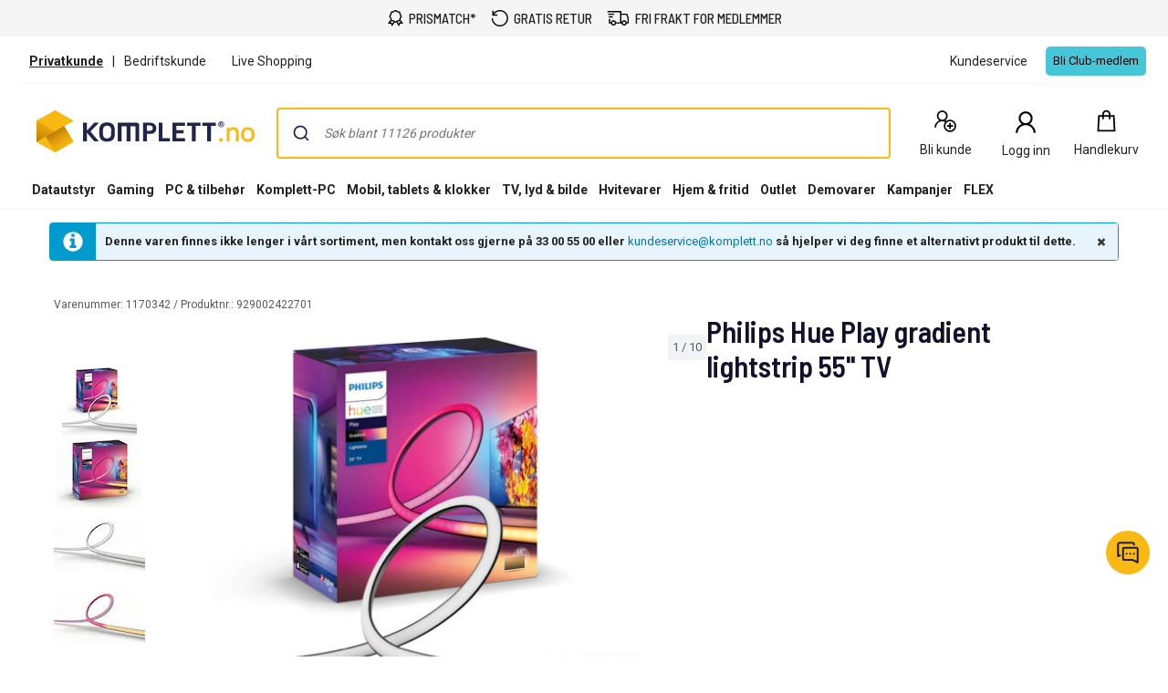

--- FILE ---
content_type: text/css;charset=UTF-8
request_url: https://media.flixcar.com/modular/js/minify/5886/?url=/static/hotspot/standard/css/main.css,/static/hotspot/1601/css/main.css
body_size: 4397
content:
@font-face{font-family:'fsjack';src:url('//media.flixcar.com/delivery/static/fonts/flixmedia/fsjack-medium-webfont.woff2') format('woff2'),url('//media.flixcar.com/delivery/static/fonts/flixmedia/fsjack-medium-webfont.woff') format('woff');font-weight:bold;font-style:normal}@font-face{font-family:'fsjack';src:url('//media.flixcar.com/delivery/static/fonts/flixmedia/fsjack-regular-webfont.woff2') format('woff2'),url('//media.flixcar.com/delivery/static/fonts/flixmedia/fsjack-regular-webfont.woff') format('woff');font-weight:normal;font-style:normal}#flix_hotspots{margin:0 auto;padding:0;top:0}#flix_hotspots img{max-width:34px;cursor:pointer!important;font-weight:bold}#flix_hotspots button{border:0;border:0;background:no-repeat}#flix_hotspots svg{max-width:34px;-webkit-animation:pulse2 1.5s linear infinite;-moz-animation:pulse2 1.5s linear infinite;-ms-animation:pulse2 1.5s linear infinite;animation:pulse2 1.5s linear infinite;animation-delay:2s;-webkit-animation-delay:2s;cursor:pointer!important;font-weight:bold}.flix_hotspots_container{background:#fff}.flix_hidden{display:none}#inpage_cap_wrapper .active a:link,#inpage_cap_wrapper .active a:visited{color:#fff}.paginav{bottom:20px}.share-bubble{text-align:left;-webkit-box-sizing:border-box;-moz-box-sizing:border-box;box-sizing:border-box;z-index:1000;position:absolute;background-color:#fff;border-radius:5px;box-shadow:0 0 6px #b2b2b2;display:inline-block;margin:0 50px 20px 0;max-width:800px;min-width:500px\9;padding:10px 18px}.share-bubble ol,.share-bubble ul{margin-bottom:10px;margin-top:0}.hotspot-pagination{border-radius:4px;display:inline-block;margin:20px 0;padding-left:0}.hotspot-pagination>li>button,.hotspot-pagination>li>span{background-color:#fff;border:1px solid #ddd;color:#337ab7!important;float:left;line-height:1.42857;margin-left:-1px;padding:6px 12px;position:relative;text-decoration:none;cursor:pointer}.hotspot-pagination>li>button:focus{z-index:1}.hotspot-pagination>.active>button,.hotspot-pagination>.active>button:focus,.hotspot-pagination>.active>button:hover,.hotspot-pagination>.active>span,.hotspot-pagination>.active>span:focus,.hotspot-pagination>.active>span:hover{background-color:#337ab7;border-color:#337ab7;color:#fff!important;cursor:default;z-index:2}.hotspot-pagination>li{display:inline}.hotspot-pagination>li:first-child>button,.hotspot-pagination>li:first-child>span{border-bottom-left-radius:4px;border-top-left-radius:4px;margin-left:0}.hotspot-pagination>li:last-child>button,.hotspot-pagination>li:last-child>span{border-bottom-right-radius:4px;border-top-right-radius:4px}.hotspot_block img,.hotspot_block svg{max-width:100%}.share-bubble .flix_close{border:0;width:16px;height:16px;background:url(//media.flixcar.com/delivery/static/images/icn_logout.png) no-repeat!important;position:absolute;right:10px;cursor:pointer;z-index:100}.flix_ui-tooltip,.flix_arrow:after{background:white;border:2px solid white}.flix_ui-tooltip{padding:5px;color:#1f1f1f;border-radius:5px;font-size:14px;font-family:'fsjack',Helvetica,Arial,sans-serif;box-shadow:0 0 6px #b2b2b2;max-width:230px;z-index:9000;text-align:center!important;display:inline-block!important;overflow:hidden!important}.flix_arrow{width:70px;height:16px;overflow:hidden;position:absolute;left:50%;margin-left:-35px;bottom:-16px}.flix_arrow.top{top:-16px;bottom:auto}.flix_arrow.left{left:20%}.flix_arrow:after{content:"";position:absolute;left:20px;top:-20px;width:25px;height:25px;box-shadow:6px 5px 9px -9px black;-webkit-transform:rotate(45deg);-ms-transform:rotate(45deg);transform:rotate(45deg)}.flix_arrow.top:after{bottom:-20px;top:auto}.ui-helper-hidden-accessible{display:none}.product-details-header #flix_hotspots{max-width:524px}.share-bubble .limelight-player-footprint{width:100%;height:100%}.share-bubble .inpage_videodiv{margin-top:30px}.share-bubble .flix-videoHtml{max-width:100%}#flix_hotspots.flix_hotspotV2{display:block!important;position:absolute;z-index:999;font-family:'fsjack',Helvetica,Arial,sans-serif}#flix_hotspots.flix_hotspotV2 .flix_hs{margin:-17px;width:34px;height:34px;position:absolute;max-width:34px;max-height:34px}#flix_hotspots.flix_hotspotV2 #flix_product_webar{display:none}#flix_hotspots.flix_hotspotV2 .ek-aricon img,#flix_hotspots.flix_hotspotV2 .ek-aricon svg{width:60px;height:auto!important;max-width:none!important;max-height:none!important;-webkit-animation:none;-moz-animation:none;-ms-animation:none;animation:none;animation-delay:2s;-webkit-animation-delay:2s;background:none}#flix_hotspots.flix_hotspotV2 .ek-aricon img{display:block}#flix_hotspots.flix_hotspotV2 .ek-aricon img.flix_defaulticon{background:#f4f4f4;border-radius:7px}#flix_hotspots.flix_hotspotV2 .ek-aricon img.flix_default_at,#flix_hotspots.flix_hotspotV2 .ek-aricon img.flix_default_be,#flix_hotspots.flix_hotspotV2 .ek-aricon img.flix_default_br,#flix_hotspots.flix_hotspotV2 .ek-aricon img.flix_default_cz,#flix_hotspots.flix_hotspotV2 .ek-aricon img.flix_default_d2,#flix_hotspots.flix_hotspotV2 .ek-aricon img.flix_default_id,#flix_hotspots.flix_hotspotV2 .ek-aricon img.flix_default_it,#flix_hotspots.flix_hotspotV2 .ek-aricon img.flix_default_l1,#flix_hotspots.flix_hotspotV2 .ek-aricon img.flix_default_lt,#flix_hotspots.flix_hotspotV2 .ek-aricon img.flix_default_lv,#flix_hotspots.flix_hotspotV2 .ek-aricon img.flix_default_nl,#flix_hotspots.flix_hotspotV2 .ek-aricon img.flix_default_no,#flix_hotspots.flix_hotspotV2 .ek-aricon img.flix_default_pl,#flix_hotspots.flix_hotspotV2 .ek-aricon img.flix_default_pt,#flix_hotspots.flix_hotspotV2 .ek-aricon img.flix_default_ro,#flix_hotspots.flix_hotspotV2 .ek-aricon img.flix_default_ru,#flix_hotspots.flix_hotspotV2 .ek-aricon img.flix_default_s4,#flix_hotspots.flix_hotspotV2 .ek-aricon img.flix_default_s6,#flix_hotspots.flix_hotspotV2 .ek-aricon img.flix_default_sk,#flix_hotspots.flix_hotspotV2 .ek-aricon img.flix_default_sv,#flix_hotspots.flix_hotspotV2 .ek-aricon img.flix_default_tr{background:none}.flix_hs:hover #flix_hs_button path{fill:#777}.flix_hs:hover .flix_hs_button path{fill:#777}.flix_hs #document,.flix_hs #plus_1_,.flix_hs #three_D,.flix_hs #flix_hs_play,.flix_hs #info,.flix_hs #reviews,.flix_hs #comparison,.flix_hs #product_gallery,.flix_hs #flix_product_threesixty{display:none!important}.flix_hs .document,.flix_hs .plus_1_,.flix_hs .three_D,.flix_hs .flix_hs_play,.flix_hs .info,.flix_hs .reviews,.flix_hs .comparison,.flix_hs .product_gallery,.flix_hs .flix_product_threesixty{display:none!important}#flix_key_features #document,#flix_key_specification #plus_1_,#flix_product_view3dfw #three_D,#flix_product_video #flix_hs_play,#flix_product-overview #info,#flix_product_review #reviews,#flix_product_comparison #comparison,#flix_product_gallery #gallery,#flix_product_threesixty #flix_hs_three_D,#flix_product_thirdpartyapp #flix_hs_3rdapp{display:block!important}#flix_key_features .document,#flix_key_specification .plus_1_,#flix_product_view3dfw .three_D,#flix_product_video .flix_hs_play,#flix_product-overview .info,#flix_product_review .reviews,#flix_product_comparison .comparison,#flix_product_gallery .gallery,#flix_product_threesixty .flix_hs_three_D,#flix_product_thirdpartyapp .flix_hs_3rdapp{display:block!important}.flix_hs #flix_hs_document,.flix_hs #flix_hs_plus_1_,.flix_hs #flix_hs_three_D,.flix_hs #flix_hs_play,.flix_hs #flix_hs_info,.flix_hs #flix_hs_reviews,.flix_hs #flix_hs_comparison,.flix_hs #flix_hs_gallery,.flix_hs #flix_product_threesixty,.flix_hs #flix_hs_3rdapp{display:none!important}.flix_hs .flix_hs_document,.flix_hs .flix_hs_plus_1_,.flix_hs .flix_hs_three_D,.flix_hs .flix_hs_play,.flix_hs .flix_hs_info,.flix_hs .flix_hs_reviews,.flix_hs .flix_hs_comparison,.flix_hs .flix_hs_gallery,.flix_hs .flix_product_threesixty,.flix_hs .flix_hs_3rdapp{display:none!important}#flix_key_features #flix_hs_document,#flix_key_specification #flix_hs_plus_1_,#flix_product_view3dfw #flix_hs_three_D,#flix_product_video #flix_hs_play,#flix_product-overview #flix_hs_info,#flix_product_review #flix_hs_reviews,#flix_product_comparison #flix_hs_comparison,#flix_product_gallery #flix_hs_gallery,#flix_product_threesixty #flix_hs_three_D,#flix_product_benefits #flix_hs_benefits,#flix_product_thirdpartyapp #flix_hs_3rdapp,#flix_comp_product_video #flix_hs_comp_video,#flix_comp_product-overview #flix_hs_comp_overview,#flix_comp_product_summary #flix_hs_comp_product_summary,#flix_comp_product_comparison #flix_hs_comp_comparison,#flix_comp_product_features #flix_hs_comp_product_feature,#flix_comp_product_benefits #flix_hs_benefits,#flix_product_ugc #flix_hs_ugc,#flix_product_sustainability #flix_hs_sustainability,#flix_comp_product_cgi #flix_hs_comp_cgi,#flix_product_expert_reviews #flix_hs_expert,#flix_product_expert_reviews #flix_hs_reviews{display:block!important;fill:#fff}#flix_key_features .flix_hs_document,#flix_key_specification .flix_hs_plus_1_,#flix_product_view3dfw .flix_hs_three_D,#flix_product_video .flix_hs_play,#flix_product-overview .flix_hs_info,#flix_product_review .flix_hs_reviews,#flix_product_comparison .flix_hs_comparison,#flix_product_gallery .flix_hs_gallery,#flix_product_threesixty .flix_hs_three_D,#flix_product_benefits .flix_hs_benefits,#flix_product_thirdpartyapp .flix_hs_3rdapp,#flix_comp_product_video .flix_hs_comp_video,#flix_comp_product-overview .flix_hs_comp_overview,#flix_comp_product_summary .flix_hs_comp_product_summary,#flix_comp_product_comparison .flix_hs_comp_comparison,#flix_comp_product_features .flix_hs_comp_product_feature,#flix_comp_product_benefits .flix_hs_benefits,#flix_product_ugc .flix_hs_ugc,#flix_comp_product_cgi .flix_hs_comp_cgi,#flix_product_expert_reviews .flix_hs_expert,#flix_product_expert_reviews .flix_hs_reviews{display:block!important;fill:#fff}.flix_hs.flix_hs_product_sustainability:hover .flix_hs_sustainability_path,.flix_hsmob.flix_hsmob_product_sustainability:hover .flix_hs_sustainability_path,.flix_hs.flix_hs_smart_content:hover .flix_hs_smart_content_path,.flix_hsmob.flix_hsmob_smart_content:hover .flix_hs_smart_content_path,.flix_hs.flix_hs_accessory_widget:hover .flix_hs_accessory_widget_path,.flix_hsmob.flix_hsmob_accessory_widget:hover .flix_hs_accessory_widget_path{fill:#777777}.share-bubble #flix_selector_3d #flix-3dfwcontainer{margin-top:0}.share-bubble #electrolux-hotspot .inpage_selector_3d iframe{width:1px;min-width:100%;*width:100%}#flix_hotspots.flix_hotspotV2 .ek-desktop{max-height:none;max-width:65px;background:none;position:absolute;padding:5px 5px 0 0}#flix_hotspots.flix_hotspotV2 .ek-desktop .flix_hs2{width:60px}#flix_hotspots.flix_hotspotV2 .ek-desktop .flix_info{width:15px;position:absolute;right:0;top:-1px}@keyframes "pulse2"{0%{-webkit-transform:scale(1.0);-moz-transform:scale(1.0);-o-transform:scale(1.0);-ms-transform:scale(1.0);transform:scale(1.0)}50%{-webkit-transform:scale(0.8);-moz-transform:scale(0.8);-o-transform:scale(0.8);-ms-transform:scale(0.8);transform:scale(0.8)}100%{-webkit-transform:scale(1);-moz-transform:scale(1);-o-transform:scale(1);-ms-transform:scale(1);transform:scale(1)}}@-moz-keyframes pulse2{0%{-moz-transform:scale(1.0);transform:scale(1.0)}50%{-moz-transform:scale(0.8);transform:scale(0.8)}100%{-moz-transform:scale(1);transform:scale(1)}}@-webkit-keyframes "pulse2"{0%{-webkit-transform:scale(1.0);transform:scale(1.0)}50%{-webkit-transform:scale(0.8);transform:scale(0.8)}100%{-webkit-transform:scale(1);transform:scale(1)}}@-ms-keyframes "pulse2"{0%{-ms-transform:scale(1.0);transform:scale(1.0)}50%{-ms-transform:scale(0.8);transform:scale(0.8)}100%{-ms-transform:scale(1);transform:scale(1)}}#flix_hotspots div img{height:auto!important}#flix_hotspots #flix_product_webar{display:none}.share-bubble.flix-qrpopup{width:320px!important}.share-bubble.flix-qrpopup.eky-qrpopup{width:260px!important}.flix_selector_3d.flix-3d-fw-hotspot{margin:-8px -16px}.share-bubble.flix-qrpopup #flix_selector_3d #flix-3dfwcontainer{padding-bottom:116%}.share-bubble.flix-qrpopup.eky-qrpopup #flix_selector_3d #flix-3dfwcontainer{padding-bottom:140%}#flix_hotspots img.flix_hs{max-width:34px;-webkit-animation:pulse2 1.5s linear infinite;-moz-animation:pulse2 1.5s linear infinite;-ms-animation:pulse2 1.5s linear infinite;animation:pulse2 1.5s linear infinite;animation-delay:2s;-webkit-animation-delay:2s;cursor:pointer!important;font-weight:bold}.hotspot_block .hotspot_feature_desc.flix-full-text-hotspot{width:100%!important}#flix_hotspots.flix_hotspotV2mobile{background:rgba(1,73,125,0.6);border-radius:6px;position:fixed;width:37px;z-index:100}#flix_hotspots.flix_hotspotV2 .flix_hs{height:34px;width:34px}#flix_hotspots.flix_hotspotV2mobile svg{-webkit-animation:none;-moz-animation:none;-ms-animation:none;animation:none;height:28px;max-width:28px;width:28px}#flix_hotspots.flix_hotspotV2mobileleft{border-top-left-radius:0px;border-bottom-left-radius:0px;left:0!important}#flix_hotspots.flix_hotspotV2mobileright{border-top-right-radius:0px;border-bottom-right-radius:0px;left:auto!important;right:0!important}#flix_hotspots.flix_hotspotV2mobilebottom{bottom:0px!important;display:inline-block;left:50%!important;-webkit-transform:translateX(-50%);-ms-transform:translateX(-50%);transform:translateX(-50%);top:auto!important;width:auto;height:auto}#flix_hotspots.flix_hotspotV2mobilebelow{display:block;position:absolute;width:auto}#flix_hotspots.flix_hotspotV2.flix_hotspotV2mobile .flix_hs{display:block;margin:5px auto;position:initial}#flix_hotspots.flix_hotspotV2.flix_hotspotV2mobilebottom .flix_hs{display:inline-block;margin:5px}#flix_hotspots.flix_hotspotV2.flix_hotspotV2mobilebelow .flix_hs{display:inline-block;margin:5px;min-height:28px;min-width:28px;width:28px;height:28px}.share-bubble.flix_hotspotV2mobilebubble{border-radius:0px;height:100%;margin:0px!important;overflow-y:auto;position:fixed;top:0;width:97%;transition:all .6s ease-in-out}.share-bubble.flix_hotspotV2mobilebubble.flix_hotspotV2mobilebubblebottom{top:auto}.share-bubble.flix_hotspotV2mobilebubble.flix-show{transition:all .6s ease-in-out}.share-bubble .flix-mobiletabs{border-bottom:1px solid #ccc;margin-top:20px;margin-bottom:10px}.share-bubble .flix-mobtab{display:inline-block;border:0;background:none;font-family:"ArialMT","Arial",sans-serif;font-weight:400;font-style:normal;font-size:13px;letter-spacing:normal;color:#333333;text-align:center;line-height:normal;padding-bottom:10px;cursor:pointer}.share-bubble .flix-mobtab.flix-activetab{border-bottom:2px solid #000}.share-bubble .flix-hotcontent .flix-tabhtml{display:none}.share-bubble .flix-hotcontent .flix-tabhtml.flix-activecontent{display:block}.share-bubble #flix-legowidget{position:relative;overflow:hidden;width:100%;height:550px}.share-bubble #flix-legowidgetiframe{position:absolute;top:0;left:0;bottom:0;right:0;width:100%;height:100%}.inpage_selector_reviews_top .inpage_selector_reviews_top{pointer-events:none}#FM00025-hotspot .hotspot_block .hotspot_block_title{font-size:18px;color:#333;padding:5px 0 15px;font-weight:bold;border:0!important;font-family:Verdana,Arial,sans-serif}#FM00025-hotspot .hotspot_features .hotspot_table_row{width:100%;padding:10px 0 20px}#FM00025-hotspot .hotspot_block .hotspot_feature_image_left{display:inline-block;width:29%;vertical-align:top}#FM00025-hotspot .hotspot_block .hotspot_feature_image_left img{width:95%;max-width:350px}#FM00025-hotspot .hotspot_block .hotspot_feature_desc{display:inline-block;width:69%;vertical-align:top;font-family:Verdana,Arial,sans-serif}#FM00025-hotspot .hotspot_block .hotspot_feature_desc strong,#FM00025-hotspot .hotspot_block strong{color:#333;font-size:16px;font-weight:bold;font-family:Verdana,Arial,sans-serif}#FM00025-hotspot .hotspot_featimg img{max-width:100%}#FM00025-hotspot .hotspot_block .hotspot_feature_desc p,#FM00025-hotspot .hotspot_block p{font-size:13px;line-height:19px;font-family:Verdana,Arial,sans-serif;color:#333;margin:0px;padding-bottom:0px}#FM00025-hotspot .hotspot_block .hotspot_feature_desc p br{display:none}#FM00025-hotspot .hotspot_block .hotspot_feature_image_left.flix-full-width-image-center{width:100%}#FM00025-hotspot .hotspot_block .hotspot_feature_image_left.flix-full-width-image-center img{width:100%;max-width:100%}#FM00029-hotspot .hotspot_block .hotspot_block_title{font-size:18px;color:#333;padding:5px 0 0px;font-weight:bold;border:0!important;font-family:Verdana,Arial,sans-serif}#FM00026-hotspot .inpage_selector_specification{font-family:Verdana,Arial,sans-serif;font-size:13px;line-height:18px;color:#4d4d4d;-moz-box-sizing:border-box;-webkit-box-sizing:border-box;box-sizing:border-box}#FM00026-hotspot .inpage_selector_specification .flix-std-section-title{font-size:20px;line-height:25px;color:#333;font-family:Verdana,Arial,sans-serif;padding:5px 0 15px;font-weight:bold;border:0!important}#FM00026-hotspot .inpage_selector_specification table.flix-std-specs-table{display:table;width:100%;border-spacing:inherit}#FM00026-hotspot .inpage_selector_specification table.flix-std-specs-table tbody{display:table-row-group;vertical-align:middle;border-color:inherit}#FM00026-hotspot .inpage_selector_specification table.flix-std-specs-table tbody tr{display:table-row;vertical-align:inherit;border-color:inherit}#FM00026-hotspot .inpage_selector_specification table.flix-std-specs-table tbody tr:nth-child(even){background-color:#eee;color:#4d4d4d;font-family:Arial,sans-serif}#FM00026-hotspot .inpage_selector_specification table.flix-std-specs-table tbody tr td{display:table-cell;vertical-align:top;padding:10px 5px}#FM00026-hotspot .inpage_selector_specification table.flix-std-specs-table tbody tr td.flix-d-h6{width:30%;font-weight:bold;-ms-word-break:break-word;word-break:break-word;font-family:Verdana,Arial,sans-serif;font-size:13px;line-height:18px;color:#333}#FM00026-hotspot .inpage_selector_specification table.flix-std-specs-table tbody tr td.flix-d-p{width:60%;font-family:Verdana,Arial,sans-serif;font-size:13px;line-height:18px;color:#333}#FM00025-hotspot.flix_manufacturer_1384 .hotspot_block .hotspot_feature_desc .flix-sub-title{font-family:'Verdana'!important;font-size:16px;line-height:21px;padding:5px 0px;margin:0px;color:#000;padding-bottom:15px;font-weight:600}#FM00025-hotspot.flix_manufacturer_1384 .hotspot_block .hotspot_feature_desc .flix-std-desc{font-family:'Verdana'!important;color:#000;font-size:16px;line-height:21px;text-align:inherit;overflow:hidden;margin-bottom:10px;padding:0px;font-weight:400}#FM00027-hotspot .hotspot_block .hotspot_block_title{font-size:18px;color:#333;padding:5px 0 15px;font-weight:bold;border:0!important;font-family:Verdana,Arial,sans-serif}.flix-hs-locator{position:relative}@media screen and (max-width:600px){#FM00025-hotspot .hotspot_block .hotspot_feature_image_left{width:100%!important;max-width:100%!important}#FM00025-hotspot .hotspot_block .hotspot_feature_desc{width:100%!important;max-width:100%!important}}.share-bubblemob #FM00025-hotspot .hotspot_block .hotspot_feature_image_left img{margin:0 auto}body.pixiedust button:hover,body.pixiedust .button:hover,body.pixiedust .pinkbutton{background:transparent;border-color:transparent}body.pixiedust button:hover,body.pixiedust .button:hover,body.pixiedust .pinkbutton:hover{background:transparent;border-color:transparent}.share-bubblemob .flix_close{right:16px}@font-face{font-family:"centrale_sans_book";font-style:normal;font-weight:normal;src:url("//media.flixcar.com/delivery/static/fonts/centrale_sans/9bfa0cc062e15012e1add0595df88302.eot?#iefix") format("embedded-opentype"),url("//media.flixcar.com/delivery/static/fonts/centrale_sans/3592b554253cbb1150975c676b1c1354.woff") format("woff"),url("//media.flixcar.com/delivery/static/fonts/centrale_sans/148654bbdc87b093df67db9e90f3aded.ttf") format("truetype"),url("//media.flixcar.com/delivery/static/fonts/centrale_sans/97aaf269f1cbf293cdcc75e38832d1dd.svg#97aaf269f1cbf293cdcc75e38832d1dd") format("svg")}@font-face{font-family:"centrale_sans_xbold";font-style:normal;font-weight:normal;src:url("//media.flixcar.com/delivery/static/fonts/centrale_sans/c0c6171a7cd00efeb1747c1b99c1d2d8.eot?#iefix") format("embedded-opentype"),url("//media.flixcar.com/delivery/static/fonts/centrale_sans/90936aab1b6de78019e705f599c3515c.woff") format("woff"),url("//media.flixcar.com/delivery/static/fonts/centrale_sans/7ab62aacbb6b582020a44565bccc997f.ttf") format("truetype"),url("//media.flixcar.com/delivery/static/fonts/centrale_sans/77cea70dac979556485daa12daa80e86.svg#77cea70dac979556485daa12daa80e86") format("svg")}#philips-hotspot,.hotspot_block{font-size:14px;font-family:centrale_sans_book,Helvetica,sans-serif;line-height:1.3;line-height:22px;color:#4d4d4d;-moz-box-sizing:border-box;-webkit-box-sizing:border-box;box-sizing:border-box}.hotspot_clear:after{content:".";display:block;height:0;clear:both;visibility:hidden}.hotspot_clear{display:block;*height:0}#flix_hotspots img{height:34px}/*\*/* html #hotspot_container .hotspot_clear{height:0.1%;background:red}#hotspot_container .hotspot_clear{display:block}/**/.hotspot_block a{color:#0689d8;text-decoration:none}.hotspot_block a:hover{color:#666}.hotspot_block a:active{color:#292929}.hotspot_block p{line-height:inherit;margin-bottom:inherit;margin-top:inherit;font-size:14px;font-family:centrale_sans_book,Helvetica,sans-serif;line-height:1.3}.hotspot_block sup{font-weight:normal}#philips-hotspot .hotspot_block .hotspot_block_title{font-size:18px;color:#333;padding:5px 0 15px;font-family:centrale_sans_xbold,"Helvetica Neue",Helvetica,sans-serif;line-height:1.3;border:0!important}#philips-hotspot .hotspot_overview_title{font-family:centrale_sans_xbold;color:#333}.hotspot_features .hotspot_table_row{width:100%;padding:10px 0 20px}#philips-hotspot .hotspot_block .hotspot_feature_image_left{display:inline-block;width:40%;vertical-align:top;font-family:centrale_sans_book,Helvetica,sans-serif}#philips-hotspot .hotspot_block .hotspot_feature_image_left img{width:100%;max-width:350px}#philips-hotspot .hotspot_block .hotspot_feature_desc{display:inline-block;width:55%!important;vertical-align:top;padding:0px 10px;font-family:centrale_sans_book,Helvetica,sans-serif;line-height:1.3}@media (max-width:600px){#philips-hotspot .hotspot_block .hotspot_feature_desc,#philips-hotspot .hotspot_block .hotspot_feature_image_left{width:100%}}#philips-hotspot .hotspot_block .hotspot_feature_desc strong{color:#333;font-size:18px;line-height:26px;font-family:centrale_sans_xbold,Helvetica,sans-serif;line-height:1.3}#philips-hotspot .hotspot_block .hotspot_feature_image_left.flix-brita-icon{width:10%}#philips-hotspot .hotspot_block .hotspot_feature_desc.flix-brita-icon-desc{width:85%}.share-bubble .LimelightEmbeddedPlayer{display:block}#philips-hotspot .hotspot_block .hotspot_specifications table td{border:0;padding:10px!important;font-family:centrale_sans_book,Helvetica,sans-serif;line-height:1.3}#philips-hotspot .hotspot_block .hotspot_specifications{width:100%;display:table}#philips-hotspot .hotspot_block .hotspot_specifications .hotspot_specs_table_row:nth-child(even){}#philips-hotspot .hotspot_block .hotspot_specifications .hotspot_column{vertical-align:middle;color:#555555;padding:10px;border-bottom:1px solid #ccc;display:table-cell}#philips-hotspot .hotspot_block .hotspot_specifications .hotspot_specs_table_row{display:table-row;width:100%}#philips-hotspot .hotspot_block .hotspot_specifications .hotspot_column:nth-child(1){width:40%;color:#7f7f7f}#philips-hotspot .hotspot_block .hotspot_specifications .hotspot_column:nth-child(2){width:55%;background-color:#f1f1f1}#philips-hotspot .hotspot-pagination>.active>a,#philips-hotspot .hotspot-pagination>.active>a:focus,#philips-hotspot .hotspot-pagination>.active>a:hover,#philips-hotspot .hotspot-pagination>.active>span,#philips-hotspot .hotspot-pagination>.active>span:focus,#philips-hotspot .hotspot-pagination>.active>span:hover{background-color:#0083be;border-color:#0083be}#philips-hotspot .hotspot-pagination>li>a,#philips-hotspot .hotspot-pagination>li>span{color:#337ab7}#philips-hotspot .hotspot-pagination li.active a{color:#fff}.share-bubble{background-color:#fff;border-radius:5px;box-shadow:0 0 6px #b2b2b2;display:inline-block;margin:0 50px 20px 0;max-width:800px;min-width:500px\9;padding:10px 18px;position:absolute;z-index:10000}.arrowtop:before{background-color:#fff;content:"\00a0";display:block;height:500px;position:absolute;top:0px;transform:rotate(115deg) skew(-35deg);-moz-transform:rotate(115deg) skew(-35deg);-ms-transform:rotate(115deg) skew(-35deg);-o-transform:rotate(115deg) skew(-35deg);-webkit-transform:rotate(115deg) skew(-35deg);width:15px;box-shadow:-2px 2px 2px 0 rgba(178,178,178,.4);left:150px}.share-bubble .flix_close{width:16px;height:16px;background:url(//media.flixcar.com/delivery/static/images/icn_logout.png) no-repeat;position:absolute;right:10px;cursor:pointer}@keyframes "pulse2"{0%{-webkit-transform:scale(1.0);-moz-transform:scale(1.0);-o-transform:scale(1.0);-ms-transform:scale(1.0);transform:scale(1.0)}50%{-webkit-transform:scale(0.8);-moz-transform:scale(0.8);-o-transform:scale(0.8);-ms-transform:scale(0.8);transform:scale(0.8)}100%{-webkit-transform:scale(1);-moz-transform:scale(1);-o-transform:scale(1);-ms-transform:scale(1);transform:scale(1)}}@-moz-keyframes pulse2{0%{-moz-transform:scale(1.0);transform:scale(1.0)}50%{-moz-transform:scale(0.8);transform:scale(0.8)}100%{-moz-transform:scale(1);transform:scale(1)}}@-webkit-keyframes "pulse2"{0%{-webkit-transform:scale(1.0);transform:scale(1.0)}50%{-webkit-transform:scale(0.8);transform:scale(0.8)}100%{-webkit-transform:scale(1);transform:scale(1)}}@-ms-keyframes "pulse2"{0%{-ms-transform:scale(1.0);transform:scale(1.0)}50%{-ms-transform:scale(0.8);transform:scale(0.8)}100%{-ms-transform:scale(1);transform:scale(1)}}

--- FILE ---
content_type: text/javascript; charset=utf-8
request_url: https://www.komplett.no/iojs/5.2.2/dyn_wdp.js?loaderVer=5.2.2&compat=false&tp=true&tp_split=false&fp_static=true&fp_dyn=true&flash=false
body_size: 1162
content:
/*
 Copyright(c) 2018, iovation, inc. All rights reserved. 80808bae-d4c3-47ac-9929-5d77264d823c
*/
(function g(){function a(a,b){b&&(c.nuidIndex.push(a),c[a]=b)}var e=window||this,b=e.io_global_object_name||"IGLOO",d=e[b]=e[b]||{},b=d.fp=d.fp||{},f=b.api||{},c={nuidIndex:[]},e=e.decodeURIComponent;if(d.loader&&!1===d.loader.fp_dyn||b.dynMain)return!1;b.dynMain=g;f&&(a("jstoken","06S1+a6i28i4Nflbc7ZIgJoN7odVwTir3nvnErl/g7o="),f.decode&&(d=f.decode,b.ripServerUrl=d(""),b.contentServerHost=d("aHR0cHM6Ly93d3cua29tcGxldHQubm8v"),b.contentServerPath=d("aW9qcy9yZXNvdXJjZXMvc3RhdGlj"),b.ctokenScriptPath=d("aW9qcy9sYXRlc3QvbG9nby5qcw=="),b.rtcServerList=
d("[base64]"),a("jssrc",d("ZXcxcHcxMDI="))),a("jsmbr",""),a("haccchr",e("")),a("hacclng",e("")),a("suagt",e("Mozilla%2F5.0%20(Macintosh%3B%20Intel%20Mac%20OS%20X%2010_15_7)%20AppleWebKit%2F537.36%20(KHTML%2C%20like%20Gecko)%20Chrome%2F131.0.0.0%20Safari%2F537.36%3B%20ClaudeBot%2F1.0%3B%20%2Bclaudebot%40anthropic.com)").slice(0,400)),a("svrtime","2026/01/27 07:52:44"),a("iggy",""),a("did","h8P0kEy8bAMj6Ph59ghPTQ"),a("xreqw",e("")),a("alias",""),a("fpremad",""),a("fphcctrl","no-cache, max-age=0"),a("fphclip",""),a("fphxcclip",""),a("fphcmfrm",""),a("fphxcmfrm",""),
a("fphconxn","gZQzM8VqUGwZ/DpTcvVTnPEI8mBM6zd0aNzFA2ADbCM="),a("fphcshnfo",""),a("fphfwded",""),a("fphxfwded",""),a("fphfwdfr",""),a("fphxfwdfr","RzvM0IdRaZfyPiw6H90wtcuRU5FGfordsyqrzYOstjg="),a("fphprgma","no-cache"),a("fphprxcon",""),a("fphprxy",""),a("fphvia","keZgJTYy+4SFtNUweSh8OsWBCRmGjpN/RhZRFK644R5qp8TkenQSHHwdTRR7Q6hfTmqMmE+C4zh5o9leA/yO5WYd4zT04ejPcTMRf+utPP0CmRmyxG+4ixTIu4P8Livb"),a("fphxrip",""),a("tlsc",""),a("tlsv",""),a("jsver","5.2.2"),a("svrvr","2.6.0.1"),a("skey",""),c.fvbl="11.4.402",c.fvbl=c.fvbl.split(","),
c.ffwl="13.0.0.269,13.0.0.277",c.ffwl=c.ffwl.split(","),c.kgfffv="16.0.0.305",c.kgffflv="11.2.202.442",c.kgfv=parseFloat("10.0"),f.ds_cb&&f.ds_cb(c))})();


--- FILE ---
content_type: text/javascript;charset=UTF-8
request_url: https://media.flixcar.com/modular/js/minify/5886/?url=/modular/js/lazysizes.js
body_size: 1858
content:
window.flixlazyv3=1;var responsivelyLazy=void 0!==responsivelyLazy?responsivelyLazy:function(){var e=!1,t=!0,n=null,r=null,i="undefined"!=typeof IntersectionObserver,o=!1,a=[],l=function(e){if(null===n)return!1;var t=e.getBoundingClientRect(),i=t.top,o=t.left,a=t.width,l=t.height;return i-500<r&&i+l+800>0&&o<n&&0<o+a},s=function(e,t){for(var n=e.length,r=t;r<n;r++){var i=!1,o=e[r],a=document.createElement("script"),l=o.getAttribute("type");null!==l&&a.setAttribute("type",l);var d=o.getAttribute("src");if(null!==d&&(a.setAttribute("src",d),(void 0===o.async||!1===o.async)&&r+1<n&&(i=!0,a.addEventListener("load",(function(){s(e,r+1)})))),a.innerHTML=o.innerHTML,o.parentNode.insertBefore(a,o),o.parentNode.removeChild(o),i)break}},d=function(n,r){var i=r.getAttribute("data-flixsrcset");if(null!==i)if(0<(i=i.trim()).length){for(var o=[],a=(i=i.split(",")).length,l=0;l<a;l++){var s=i[l].trim();if(0!==s.length){var d=s.lastIndexOf(" ");if(-1===d)var u=s,c=999998;else u=s.substr(0,d),c=parseInt(s.substr(d+1,s.length-d-2),10);var f=!1;-1!==u.indexOf(".webp",u.length-5)?e&&(f=!0):f=!0,f&&o.push([u,c])}}o.sort((function(e,t){if(e[1]<t[1])return-1;if(e[1]>t[1])return 1;if(e[1]===t[1]){if(-1!==t[0].indexOf(".webp",t[0].length-5))return 1;if(-1!==e[0].indexOf(".webp",e[0].length-5))return-1}return 0})),i=o}else i=[];else i=[];var v=n.parentNode.offsetWidth,y=null;for(a=i.length,l=0;l<a;l++){var p=i[l];if(p[1]>=v){y=p;break}l==a-1&&(y=p)}null===y&&(y=[r.getAttribute("src"),999999]),void 0===n.responsivelyLazyLastSetOption&&(n.responsivelyLazyLastSetOption=["",0]);var w=(n.responsivelyLazyLastSetOption=y)[0];void 0===n.responsivelyLazyEventsAttached&&(n.responsivelyLazyEventsAttached=!0,r.addEventListener("load",(function(){var e=n.getAttribute("data-onlazyload");null!==e&&new Function(e).bind(n)()}),!1),r.addEventListener("error",(function(){n.responsivelyLazyLastSetOption=["",0]}),!1)),w===r.getAttribute("src")||w===r.getAttribute("srcset")?r.removeAttribute("srcset2"):t?r.setAttribute("srcset",w):r.setAttribute("src",w)},u=function(){n=window.innerWidth,r=window.innerHeight},c=function(e,t){if(-1!=location.href.search("flix-lazyqa")&&console.log("updateElement"),(void 0!==window.flixJsCallbacks&&void 0!==window.flixJsCallbacks.override||void 0!==FlixjQ.fn&&void 0!==FlixjQ.fn.override)&&(t=!0,-1!=location.href.search("flix-lazyqa")&&console.log("window.flixJsCallbacks.override")),(-1===a.indexOf(e)||t)&&(l(e)||t)){var n=e.getAttribute("data-lazycontent");if(null!==n){a.push(e),o=!0,e.innerHTML=n;var r=e.querySelectorAll("script");return 0<r.length&&s(r,0),void(o=!1)}var i=e.tagName.toLowerCase();function u(e,t){if(!e)return null;for(var n=[],r=e.split(","),i=0;i<r.length;i++){var o=r[i].trim();if(o){var a,l,s=o.lastIndexOf(" ");-1===s?(a=o,l=999998):(a=o.substr(0,s),l=parseInt(o.substr(s+1),10)),n.push([a,l])}}n.sort((function(e,t){return e[1]-t[1]}));for(i=0;i<n.length;i++)if(n[i][1]>=t)return n[i][0];return n.length?n[n.length-1][0]:null}if("video"===i){for(var c=e.querySelectorAll("source[data-flixsrcset]"),f=!1,v=e.offsetWidth||e.parentNode&&e.parentNode.offsetWidth||window.innerWidth,y=0;y<c.length;y++){var p=c[y];if(g=p.getAttribute("data-flixsrcset"))(w=u(g,v))&&p.getAttribute("src")!==w&&(p.setAttribute("src",w),f=!0)}f&&e.load()}else if("source"===i&&e.getAttribute("data-flixsrcset")){var w,g=e.getAttribute("data-flixsrcset"),A=e.parentElement&&"video"===e.parentElement.tagName.toLowerCase()?e.parentElement:null;(w=u(g,v=A&&(A.offsetWidth||A.parentNode&&A.parentNode.offsetWidth)||window.innerWidth))&&e.getAttribute("src")!==w&&(e.setAttribute("src",w),A&&"function"==typeof A.load&&A.load())}if("img"!==i&&"video"!==i&&"source"!==i){var b=e.querySelector("img");null===b||d(e,b)}else"img"===i&&d(e,e)}},f=function(){for(var e=document.querySelectorAll("[data-flixsrcset]"),t=e.length,n=0;n<t;n++)c(e[n])};if(void 0!==window.addEventListener&&void 0!==document.querySelectorAll){u();var v=new Image;v.src="[data-uri]",v.onload=v.onerror=function(){e=2===v.width,t="srcset"in document.createElement("img");var n=window.requestAnimationFrame||window.webkitRequestAnimationFrame||window.mozRequestAnimationFrame||function(e){window.setTimeout(e,1e3/60)},r=!0,a=function(){r&&(r=!1,f()),n.call(null,a)};if(a(),i)var l=function(){for(var e=document.querySelectorAll("[data-flixsrcset]"),t=e.length,n=0;n<t;n++){var r=e[n];if(r.tagName&&"source"===r.tagName.toLowerCase()&&r.parentElement&&"video"===r.parentElement.tagName.toLowerCase()){var i=r.parentElement;void 0===i.responsivelyLazyObserverAttached&&(i.responsivelyLazyObserverAttached=!0,s.observe(i))}void 0===r.responsivelyLazyObserverAttached&&(r.responsivelyLazyObserverAttached=!0,s.observe(r))}},s=new IntersectionObserver((function(e){for(var t in e){var n=e[t];0<n.intersectionRatio&&c(n.target)}})),d=null;var y=function(){i?(window.clearTimeout(d),d=window.setTimeout((function(){r=!0}),300)):r=!0},p=function(){for(var e=document.querySelectorAll("[data-flixsrcset]"),t=e.length,n=0;n<t;n++)for(var r=e[n].parentNode;r;)void 0===r.responsivelyLazyScrollAttached&&(r.responsivelyLazyScrollAttached=!0,r.addEventListener("scroll",y)),r=r.parentNode},w=function(){window.addEventListener("resize",(function(){u(),y()})),window.addEventListener("scroll",y),window.addEventListener("load",y),i&&l(),p(),"undefined"!=typeof MutationObserver&&new MutationObserver((function(){o||(i&&l(),p(),y())})).observe(document.querySelector("body"),{childList:!0,subtree:!0})};"loading"===document.readyState?document.addEventListener("DOMContentLoaded",w):w()}}if(window.FlixjQ){FlixjQ(document).on("click touchstart","#inpage_container",(function(){document.querySelectorAll("#inpage_container img.lazyload, #inpage_container img[data-flixsrcset]").length>0&&window.responsivelyLazy&&window.responsivelyLazy.run&&(setTimeout((function(){window.responsivelyLazy.run()}),100),setTimeout((function(){window.responsivelyLazy.run()}),500))}))}return{run:f,isVisible:l}}();

--- FILE ---
content_type: application/javascript
request_url: https://www.komplett.no/_aeRVf/BNS/iEB/H6tWf4L5/rEEk0f9uQ9EkcN/HXYyb00D/GF9/-IgchGhAC
body_size: 172432
content:
(function(){if(typeof Array.prototype.entries!=='function'){Object.defineProperty(Array.prototype,'entries',{value:function(){var index=0;const array=this;return {next:function(){if(index<array.length){return {value:[index,array[index++]],done:false};}else{return {done:true};}},[Symbol.iterator]:function(){return this;}};},writable:true,configurable:true});}}());(function(){LL();NJN();LRN();var N3=function(UT,nP){return UT[Nr[pW]](nP);};var ZJ=function(){return OJ.apply(this,[k2,arguments]);};var rZ=function(Bj){return void Bj;};function LL(){dC=[]['\x6b\x65\x79\x73']();if(typeof window!==''+[][[]]){l2=window;}else if(typeof global!==[]+[][[]]){l2=global;}else{l2=this;}}var sf=function(){return OJ.apply(this,[qY,arguments]);};var AP=function(DP){if(l2["document"]["cookie"]){try{var VG=l2["document"]["cookie"]["split"]('; ');var QP=null;var Bv=null;for(var S6=0;S6<VG["length"];S6++){var LZ=VG[S6];if(LZ["indexOf"](""["concat"](DP,"="))===0){var gl=LZ["substring"](""["concat"](DP,"=")["length"]);if(gl["indexOf"]('~')!==-1||l2["decodeURIComponent"](gl)["indexOf"]('~')!==-1){QP=gl;}}else if(LZ["startsWith"](""["concat"](DP,"_"))){var FT=LZ["indexOf"]('=');if(FT!==-1){var zP=LZ["substring"](FT+1);if(zP["indexOf"]('~')!==-1||l2["decodeURIComponent"](zP)["indexOf"]('~')!==-1){Bv=zP;}}}}if(Bv!==null){return Bv;}if(QP!==null){return QP;}}catch(Qj){return false;}}return false;};function NJN(){ph=[+ ! +[]]+[+[]]-[],Bh=+ ! +[]+! +[]+! +[]+! +[]+! +[],Et=! +[]+! +[],X2=+ ! +[]+! +[]+! +[]+! +[]+! +[]+! +[]+! +[],JY=[+ ! +[]]+[+[]]-+ ! +[]-+ ! +[],mt=! +[]+! +[]+! +[]+! +[],Fb=+ ! +[],zb=+ ! +[]+! +[]+! +[],X5=+ ! +[]+! +[]+! +[]+! +[]+! +[]+! +[],rt=+[],N5=[+ ! +[]]+[+[]]-+ ! +[];}var Hj=function(hP){return -hP;};var wQ=function(Rv,xT){return Rv!==xT;};var HQ=function(q6,rf){return q6-rf;};var hG=function(){Nr=["\x61\x70\x70\x6c\x79","\x66\x72\x6f\x6d\x43\x68\x61\x72\x43\x6f\x64\x65","\x53\x74\x72\x69\x6e\x67","\x63\x68\x61\x72\x43\x6f\x64\x65\x41\x74"];};var kj=function(GZ,Ef){return GZ<=Ef;};var I6=function(){var bW;if(typeof l2["window"]["XMLHttpRequest"]!=='undefined'){bW=new (l2["window"]["XMLHttpRequest"])();}else if(typeof l2["window"]["XDomainRequest"]!=='undefined'){bW=new (l2["window"]["XDomainRequest"])();bW["onload"]=function(){this["readyState"]=4;if(this["onreadystatechange"] instanceof l2["Function"])this["onreadystatechange"]();};}else{bW=new (l2["window"]["ActiveXObject"])('Microsoft.XMLHTTP');}if(typeof bW["withCredentials"]!=='undefined'){bW["withCredentials"]=true;}return bW;};var D3=function(){return ["\x6c\x65\x6e\x67\x74\x68","\x41\x72\x72\x61\x79","\x63\x6f\x6e\x73\x74\x72\x75\x63\x74\x6f\x72","\x6e\x75\x6d\x62\x65\x72"];};var Lv=function(){wG=(dC.sjs_se_global_subkey?dC.sjs_se_global_subkey.push(xP):dC.sjs_se_global_subkey=[xP])&&dC.sjs_se_global_subkey;};var rj=function(Qg,IT){return Qg|IT;};var SP=function(){return OJ.apply(this,[PC,arguments]);};var mR=function(){return [".\x3f%mB\"","!^ \x07&\'+[","xN%z<\'\n\f6","$\v;\x07\v-WB)|IJL\"","HY+3<>R\\XD",")\t8W]^","7PQI[\t","\'_D[","3ATCY0Q1\x07","(8","\x07%WQ1[RYh\"-\x3f\x40AED\"","fS]Y+6\bvRFXN!Kr\'N4\n[W4SDVj63ASNGqV<<\x07\'<ADJ#:vG]\fIqV&\x07:\v(>\x40SY5-\r/]NA2K!B%0XVW&JJ\f;Q]\x40%Z <P=JICW#q","IDM$79EW",":RAXe<Z","t\"5M;-6!_Z%NIN","2",".wrcN0-XxhF\nt#)>\vY\'\x40|jS\v!pXoL<\\`)*/\"|)LAY{J\x00-`Esg*#H\n%Q\nI&nvr5(/ rCj)x$#V:6}\x40NjJ0x\nmY\nITp/3\tHwqYO)-7\vs^\\\'~Z\x07zWhnOSk1\'nt\x40[h\vtj#\f29u\x07]JhNiTAEM]<\x07\x3f-\x003w\"XH]y\fg<$DqZhi~ (\x40D\'lKnI.|Dm`EM%!>+\"|9LAY|`\x00\t-Epg<#H\t%Q\nIu&j\\y5(\' ryd&|$!V(s[\x40dbJ0R\nmYI)p!3;Hp|Y\x40\x00)-\vb^\\>\'~#Z\t%}hyO\\{1\'nr\x40[J\vtj6:*2:\b]J|NTAEo]8 \x07\x3f=3z\"X~]{6g-$D\x00Zj6i{ \v(\x408JKjs\r!pDjZEM%>/\"|6LAY|J\x00-`Esg<#H\n%Q\nI}&nvm5(/ qCj&R$#V-6}\x40NjJ\x3fx\n}Y\nI)p/3SHwiYO)/\vs^\\\'~Z\x07|Whn\nC]1\'nb\x40[h\vNj#:\"29u]JhNiTAEI]<\x07\x3f-\tw\"Xz]y\fg-$DqZjKi~ (\x40}D\'lKo.RDm`EM%!>*\"|9LAY|`\x00\f-EqM<#H`\t%Q\nIu&lvyp7\t r}m*\x00~0!\v<duuqz\r-x\nmeU6Z>!#9D\'nz^+}Zcmj>\'~R\x3f%LAl\x40t):[pUmo\t#H\n89Px9BJhh-k{IA>6~0-\v3s}nwma7,-9D]mj&\v\x3f\n4(2ya||idzymj!]\x3f0$\v,}Ad|zy\b=p`xhvj#\t/\",]nVa|\v%wKU{<~V+s.UwDh\\}t-rso\x40+:~\t:>9}dkGjn,-=e[A\\9$~\t\t/3LSAY|jW\x00\fj_[i\'~$\t:SN<MPO\b&!dcmh+=Xj3//(9py8p`y$yAm|,|\x0054(2ia\x00b|i>,ZPmbE~/2X/9]kjzy\r<Isz\x40<T%V\x3f(\x07.R\\*ngXy\vTrsbi&}\b#\t$!\v;hAn|jy\x3fbso};\rp/(4han~| , \vAF\\<~e$/(=k\x00hnjzy4Jkt\x406~6+^/=SpeJis-bUij<p55/*\'Ju\x40iVjz5^thw3:,\n*2VS6b|x_-qEmj<~>!\x0098;o]\\qj\x004-n[smb<~$\v\t(\x07.{e2nz\\","W&NTGo.;>","P\x40IO\x3fK;$","6L%\x07*Rd5LXBN\";","\b[D","7>%D]^O","GD\x3f\\^DH\"","i#JI{W0\f7GW","&FNBZ.3\"JQDJ6Z","KD\"JS_k$-&G","\n,ZC<JnHJ./V^CJ","7DS","_5","#:\x3fPWB7P"," VD","8]W^c8X:","]vf CiD.","Z[Mu\r\t8WW^N","}XJT3\r/V\x40_xPh\"\x002}Y>AXHLj7Q^IO]S\'e\'\x07dP\r}MT_","H\x3fY;%>\b7\vIY\"K","/\x00#T[BX)4L&","5:9EWe_<","{","$+KZ5","","-([","\\","8R\'","0",".\b","TO","QC$JO|Q#+","_]KB","%\f\f6","67PB","NT\"2\t8G{H!Z","wUo","/","\r6","\']i1KRzH(>8US\r7\\\b.%\r(\'mO=MRG","[BNI_]5&","v\x3f\x07< ","\x40B%y\'\f+\x00+M","_[5","<%","fw^","_N5}7+\x07","G\"K\f,\v\v","TBYy\x3f[7-","VNA#08","N7Z1!\fNS","\'RZ5KmCY)+;","[YW*7AqCO","\r ","\x3fI=\v+\v\'_X7JY","_Z%JrM","Ag\x07P`","\\\"\x07&T","^1]Y\\Y5:/9]QYY4Q1","S%\rJY6FQG","\r5PW_X3V>\v<D![X$\\",":!\nH_3JjDJ,:VUEX\t#^&\v\'\x00"," 0_[5","%\v,Z","_","5\\GB_(","\"]p","\fQC3GXE\\","\x003:RAX|%V #$\v0","#[RY]:ZVI0\\9\v&\t,<[F$FRE","AD\x07k2-\v\x07PX5LIBW)","\"2\"","o/\x3f]FIYG2P3;\v\x40","k","\'V!\v*\f","$^$\x3f!\nM_\x3fA","$pt|","-\t7WK_%Z","\"H7\x00,\x002Lp%A^L]%","#P=","|tsn","1\x00*Q]5"," )","","*,\nQ[5mo~g\t3DW^","$33]F{B%W","|t5","F$L7","|ts$","\n)&3nD\x3f_XYL>","]F\x40",".|","0] 8","&RUIM2J!","QQ9AtO","3","z\x00\x07Q}~","l}","[!\v","4JQ_Y","3CXJJ\'%G[BL)8R7;","\x003\x40WXi>R7:\x07\n\bS_$\\{DJ:\"Z\\K","7D\x40M[","\"K;)\f","HN\v=","\b*Q[","+KE","XW9CXOy7--&p\\X","GY%:\x00%","~V.+vc^MR#","XXIS.+\x3f\x40[NB8K+ \x07#",">0Q<\r<N\n+HS\"[^V#:\n\x3f]WH\v#<$I0Y2EXHL",";%C^MR30R7","_\b","\'","/!JE","YE4Y;\f-\n","T[O","O_=t7","}A\x07","FY7","+/v\\XY4L","HM^n\"1\b9A","\bKE","!Z !-PE","x0M7\t%|C6IXY",")!\v","IX","\r-\vNW$LUnN\"1","[;8\'{N3JM_Q(1","3\x40SMQ52);R[\x40j5M7;",")","Q^YY","#FZEY+,","C>D",",\n1[X$bRO]","9$\x40FbJ4","0J_\x3fAoJL\"","3$","!=6\rMB5K","\x3f>\\QG\\\'Zr$$,","1;Q\x40I","1CMCY","ZUNYDi70\r%]TMK!Y18\n\"af\"\x40PBK\"","]);","<%\f\f6","VS5C","$-%\x40}^B8Q\'\b0Z","pI","9:_{H","_R ","q))\r:ZV\fJ\t%Z\x3f<N+XZS#[O^[3*3\\CEP8K7)\f!XWX#[\\E[\"qf]CY4Mr\'N\v!XWB5]\\IT\"sL8\\\\J#^+B\'\f!JEpBHXLg7\r VM\v&F\x3f\x00\'G-\f[D1[RYeovL;VFDD","ishqt\\\"=1l\x40IE4M7\x07\x07\"","\t\"K","I207","FAmE\x00M6ZSHL.0vG^#Z&:\x00I0EP%A^_Q(1NkFU[>Yr11\v+r\\DFZ(3NkFU[>Yr11\v+_$JOJL(-S0F\\O_>Qza!\fKD>IRH\"0\nvGOM\b\x3f\\&\v\'\x00A0QED5[HYVg+JpTYE%V=\fjST0NS\x3fIxA*=:X>Q!:\n0L\vmnRU%0\x00pF\r\x40F\x3f\x00\'G4\nQB\x3f[D[]x}/^PCG_kK+-d\fC$\x07OE!*5G[CE]#{j!XMB\"F^_|-Q0F\\O_>QzK3\f0\rLXpJ\x40N&-L3IQ\x07lp0\b-\rj\bLY$\x40IRH\"sk]DJH<2:!\nJO|F\x00dZ-:\"VIM\x3fZ\'\f6\fGJ,IHE[368F\x00YQ4)4y\x401CHNEk>QtUGBH\t8P<\x40uS=\b[Y6nRU%0\x00i`KAI=)dT%VWB5]\\_W5#tsrE_#^&\r:LE\'E_1\\DE[+\t$RFCY-\")*wB5]\\_W5}\x40:S_K \v&\t=%BJro}_W+\x3f]UxJs4&\r-P6\x07I\x07Jk:E-AWX^\x3f\x00\"\v\n0VZS6FSNh503AFU\t}M~>1S|JS^U\"-\r4_W\nM}\\=\f.\x071\n_T<J\x07\n\bk(\x3fGSNGkbaB\ncK$]DP^o$zV0K1\n`\x40\x3fP%A^_Q(1D\"\x40\x00NT*M7=\x07d\feD\rXVE!*5G[CE]\"&N:B\fhM&NO\vWz-JpA\\Y%P&8\vI-MB1A^NW!iA\bZ\x07lp0\b-\rjLS1[XWi/9G]XR\r4~u\x00\f3XT>SApend3GG^E]83Nj1\x00*Q]5\rPN&33\t~_Q4\'K5GE%XC>LIBW)~G^\x07xD&1!\fKD>TIRH\"eN8\\\x40AJs3/Tj_Z<\x07O\x07]n\"5RFOCU%)-6EB)_X379D\x00J6&5\fjLW NN&-L&IQ$Q1!\x07d+R[^V$+9]UT*B4&\r-P4\x07PE1>vTWVF75N=BA\"\rPU$FREn$3GG^E]%W;5G\x40_DpB\x00dZ-:\"UI_-#P&\r<!7X\'P\r*w~}wvTxinHeEXv\tR[&3\x00~DY[w5_\x3fGR2L2YH509GK\\N\x40\'\"\'0NSm`_A]$+B5AWM_yX{Y.\x07\'\fWY>xLn$7t]WT__}&\n:fTD5[HYVeB0\\\x40iJ9z=\x00\n0QXx]P^o+\x40$J^2K;\r&FmLS$ZOE37%mEE\v>T7J:Bm-V^21\"Z]B\vyM~\x07a1]B9\x40S\vVo6\x407G\x00HT*I3hT,PLm9rY&vW\x3fU_#P%\x40iST(VJO JPN&-L0^J6!_.\x40%KSk]X_M51L%D;Z1jST0PMv\tR[&3\x00~\x40t\"0H3\v<L\x40{D5\\RGN\"wxlmM\\8K{L<\f*PP%A^_Q(1D\"IB_\x3fZ*jBh\rUyR\x07!*5G[CEU%)\f`L,\nQArI\x07Mk<E+NS#Z!\r$\fl\v$GXEo98PFEDyK{.\x40%KSm[^!vJ^2K;\r&FmLS$ZOE)wN\"[\x40C\\_}K~d\r\x409QK3\x07QY58E+ES^\vjVz \x07hZa_>YR\x40]es R^YNG7J<<\x07*PJ\"FMM)<\x3f\\\\\fDUxD \x07<*XPS\'X!*5G[CEU4=K3\x00A0TL5REnv$VFYYq^owG0[Xx\x40D}0DNOV$Q1!\x07d4B|]N<)\r$\\\t$L\"\x07&\n\f +JW\"[J\"+$]J^2K;\r&FhM9I\t]\x3f:#G[BL_lo\fa6I>JJ\v}5-$kN4M3\'I-\vW<]XJ\\>#]\\EEsi\v.FK\'SF<JIN\\ebQk]WBy&\n:fE\v\x3fICJ((L\x3f\b\x40I_\b#Q))!BHY9K#03\tV\x007P J-\x40!\fVY4R\x07]i>1[T*I3hT!VZS<JZJL\"d0SP\v0Mru1A%T[kF[Mn$0G\x40!1\r&\x00*\r[\r\"JI^J)+N[J_\x3fZ*jSTy[5[UD\\n:B%V\\X`!\x07&T!V_D7XGK\"0XC>Hp_uS\fj[B8\x40YC.9Dt\x40G_[\x3f[7\b6\f\vmSL/-!\\\t>R\"-\f ZS~NOL\"q\b\x3f\x40BM_9z*--P5\\Y_n\"\t:\x40WY%J \fjSTy[5[UD\\ay\txRP^^\r%p-65\\Y_ndkWTN$K;\f/LR2L3ULk-\x403\tEMUsQ=%fE\v3IRH\"v\x3fUB[=\f-QK\'SF<JIN\\eeN%FA\\N5Z6;!\v ZU~NOLzbP]B_\x3fJ7Y:\v1\nPM&NQ^]}<B7AU\x00O\x3fZh\x07f\n*CKr[UYW0}QkQ_!ZtD`\x00TfQ[ CX_]#}\x403_I_>[o\x40<+5\\Y_z<B7AUV\x00,Y\'\f+\x00+ix[Y<)\r$WYS<Z&\n\'\nE*EJ9[XYY30\rVoByI=\v,NYyEXy]X_M51L$VIG6^&\x07u\x00($GODOebQkV\n_S8K7)6VLS$ZOEawx^WXC5p-6\"\\Y_z)\x3fW\x07\"yK~aBK0LY\'\r\x005q3GZCOT-Cp-6mX\ro-B;VFDDl&\n:fTL1]ZV\"(LJBIn#P Jj:!XWB5]\\_W5\b9VA\fE%\"\'\x00 Wp\b\x00]l}Kv^WXC5{KdR2L\x3fUVk+B\x3fGW^J\t>M~f#Q_6\x07_P50tDS%F\"\x07a\f0\rLXp]F]372XC>HpN:\x40\b6Y~NOL5q\b3_WKJ\t4<$E4CHW\"TWi>1\b\x40I_\b#Qr\vw\x07G PSo\x07OpLi-\t%F^Xe<Z_!\x40%KS|]E]\x3f+Q\"\\IS\tP1Nj\f0\rLXr\x00Ji2\t\"[]H\r[yM|-+>JE_k-B7AU]8[rRaBj[Z5H\\_]z1:_\\G8zf\f0QRm\rICJ((NzAMYlQ7h:4{D\"\x40O.+\t$RFCY]#Z!$I-\vX\x3f[JVg0<VQX\tT}M|-\f#JSmAHGTk/E+UGBH\t8P<B\x07FmHW\"OC3-\\Q_&ab/YyN\x00*XJv\x07O[&+>]O\t\nKd\\I-Bv\tY!67_^Ug2&9z3E6V_P$JOgW$b\r\x00o\x07\t9V!L<JD9JNH2,~AQM\b\x3f\\&\v\'\x00IPJ+Y\\Y5bxP]A[4K;\r&\x3fD~[D[]z}9A_MG_}[7-\fd\nW\"H_$0&_WXB\x3f .\x07\'\fWY>WLn$>ZA_(z<:\x07\f7EeM$]DgW$eN$\\]X\t\x00\f&L.]^x`_P.,EzGZEXS#Z!\x07<FHtQCP%A^_Q(1LFP7&K3\b6XL\v$tHv.9D$\x40I_\b#Qrf\r\b(ByTMe98PFEDso1\f+B~AXSLn-\t\"F\x40B\v\tjV4Ji\x07\np$QNV +IZJqZoOyB\x07yKX3[TDVg-DHTCYUjy\x07tG(PQ$GQ!wxPS\x40GU%7Ka\f0\rLXp]]Y+*\tkGiIvQ#6\r&\vTeIDk]X_M51L$DMG\b4$\r!\nItTL4\x40SNfo\x40$N\t^N\t$M<B&\x40\x07!\x00J\v>R\x40Y]3*8H\\IS\tk~/.\x07\'\fWY>|<-\t\"F\x40BP\v0S\'\x07r-|KRE]}~\\+N\x40I_\b#Qrf+\fQB)_X\\k6D4OD\"K +6ZM&NQ^]};\x405\\\\JB$M3\x00$\vSeHC|FOe<8\x40F^^%P \x40d%KSjVHW)91F\x40MI4sR5GE=VZ_#_QJA\t>3TOQ=p%-\x00\f6JY\"iHE[368\x00NS8L\x07&\v%\fQDZSHL.0kUGBH\t8P<J<G2L\"MM)<\x3f\\\\\x40%F\"\x07\'\bI0^B~LREK3-5G]^4K\'&OH6^\"\x00A;#NV\\IY%P $=\x00\n0QXr\x005q\b\x3f\x40B\x40J^\x3f\x074j_[5V\"q7AYM\b\x3f\\&\v\'\x00A0QED5[HYVg<VQX4K\'0NSIdZ-:\"AI_-#P&\r<!7X$Yo+B\tlB^D\t>`\r_,Bl\fZ|\rzNV\"-\r\"\\\x40j^2K;\r&L\x40mTJ ]R_W3&3}NA2K|:\v\b0TyIV\"q\r!AS\\$Q1!\x07l\fM\"JI^J)$3\tREMB\tkK/d+A<VND\x3f[R_A7:EzUT\r#P&\r<!T]xIHE[368WY%J \fh-\vCyXy4&5zFIY%P _0B\fjMO>L\x00MM)<\x3f\\\\_Q#<N\'B\x00mHY9KzbpE-#P\x3f\v;\v\x40_DpN\x00E]0~\x40X\x07}Q~\raB\x00mCLS$ZOE\"q%tWBN0K=\x07\'\fWY>\x07O\x07&e\rx]WT_Ux&\n-\x00AlKX3[TDVo+E-AWX^\x3f&L,\x07!GJ&NQ^]}>B8VJXT,{d+A&QPxMGe\t8V\x40M_#{N.F\vh\r6ZSHL.0~I^N\t$M<B<\x007|IIe+G\x40EEsz=\x00\n0QXxFY]3*8iCI4\\&B\v\x07!\n_B\x3f]`\tEnv\x403YIRlY\'\f+\x00+ByTKJJg-QQXIH\tyK{N-S2CXY\"\x07KJJg1L\x3f]^O\' F\x07mCLS$ZOE\"q3EW^Xy~=\x00\n0QXp[C!0~\bWG\x3fX&\nsG2L>XH(/D\b[JqV<B:G!\fKD>IN&33\\\x00_S5P<\x07uOXh\fCD5[HYVg+B2\\\\I\\a&5B\fj_Z%JNvk5B&A]XD\t(O7_3\r*\vJD%LIDJ}5\x40$VAI_G7J<<\x07*PJ+F[L/6xC\x40I]\x40a&\n!G*FBm_P.,B%V\\X\t9V!L\f*\f\x40\x3fFY\v\bk+\x3f\x40HD4sSd-\vR5CXLY3:Q8F^\x40\x07\t9V!L%\v,Z\vrAXSLes>ZAJ6$\r!\nItTJ^9\\_J>\"A[IXS7P \')\rl+q[MW5w7A^\v\x3f&\n!\x40f\f\vmO[/>G[wP|)l\fV_#Oa~%}SbV#!!\r\flIv\t_P.,7$nZD5bK5B0N\f6ZSHL.0~IXC\"6\r&\vTeH\x401]_37%F^R8\x3fK \v-2t%U\x3fBMG]368\b[J_%W \r\x3fLTyEJ$VMN379DX#Xi-6B8FNJ1>\x00+VEX\r0K1\n\r\n!\bJ_\x3fA\x07MM)<\x3f\\\\_T*V4J<\x007VZY>J_P50vG\tZJqMo \x07KX3[TDVg:D3\\P4K\'&N\bj\fGF5_P50tSJ6&N:\x40\x07!\x00J\v5S\ro-B;VFDDl<\x070Kh\nW\"H\x00]W.;Lf\r\n,Y=`\b6XP\v$GTX3-]F^B\">\x07&\t,U\r>\x00jrHDMY]8&\n!G0\nGs>[OB]4\vSBS2P\x3f$\v-P\r9I\tJ(0tBS%M+.\'\r\x406JC\"ANe:2ByV|:%+\v$GTX7-\t IZJqJo\rf\r\b(_|\r^JL$7 9P\x07lP|)l6FSJT+& 9P7\'Dn\r\x40\x3fX$GTX7-\t [H%\\:.\'\r\x406JC\"AN.q7GQDg2sRaU\x00\"PJ^9\\[J\")P\x3fTEE=S+.\'\r\x406JC\"AN.q\n\x3f]S\x40GP1K5\v7_6\x07HC.9D\"[[_\r#Z$^!\x40\n%\f]^\x40^J\"+$]I\\3+%+`\x40NT4:\x3fU\rHT%W \r\x3fN\x07!s\"]RYe+/AXJ\t4R7\f<N-\fVY%[HY3<v\\\x40\fM\x3f^>1L\x40X$GTX7-\t [M\x3f^>1\"\'QLS$ZOE\"wxU[BJ=F\r+G9C1MO^H3e\n#]QXB\x3f&N:G\"L&NO\v]z+\x3f\x40XYQ&!\vj[X7[U\t|:Rk\txD$:N\x07y\fV_#IYA1$ZW_p\f;`\x00G0\nGz\x3fLL/6xC\x40I][wP|)l6FSJT+& 9P\r[%W;f!X~ITEY+3\\QP\v0Mr\vu\x00R&\n[W;R\x40BawN4AWM\x40_lo4K\'PB9AHNzbQ\"\nBS%M+.\'\rUy\n\"\x00B!67_^Ug2tJ!S\x071RkY\\Y&biZOD!S7!\x07~C\r\"JI^J)\rxGK\\N\x40%3L)y\n_o\x07ICQ4q3GZCO\x40sQ7<LE0WE~AXSLz6B0Z\\MG(s=d\x40~\fV_#^DU73\t\"VM\x00}\\=8\f0P%A^_Q(1D\"\x40P7p 3Z\vm[_A7:E\"[\x40C\\]%3/U!\fKD>\r_Y]&4NkX\t(O74L\n+J_>ZX\tzbxGK\\NB%W;f\x00\f<\fB~NOLe-\t\"F\x40B\t\x40l&L<!GB8FNJ1>\x00kGZEXS0M5_<\x40\b6B8FNU\"+9WY%J \fjB,M>JE_e:2\t>M\x3f$LTyEJ$VMNa-JpFDBQ7<SmTNK|ITEQ47V0F\\O_>Qza+\n\x401]Y37%F^R8\x3fK \v-G(PQ$G5aQf\bYT*I3h\vT0WE~[OR})+\x3fVAwY jV4J-\x40-_Z<VqD[zbQ\"\x40I_\b#Qr \x07jQ[ CX_]o:B5\\_\\G%V=\fd\vG%JS\"cRHk\fD3\\V\x00}\\3+S\"\rPU$FRE3v0\\\x40]# _<\x007VJD)jS_J.:x_WBL\t9cY:PTtC\"F]Y5\tkGZEXS%M+\'&-Mm\"rB^o:B\"AK`Dloa%\nXmJHW*/\x003G[CEF8Yz\x40<+\vmSL>/\tHDMY]><L)+SyRONL2-v\\OQ_#P%B&\vd=LD\x3f]\tQ+3\t1R^\fH%\\:B)!NBr\x40\x07\\\"3\t1RFIr4S6X.\x07\'\fWY>\x07I\x07Jk:E-AWX^\x3f&\n!G RS7NIN<63ASXDkqzaB!\vKZ$a\\F]}-\x408VJXg27dL\x07!\x00Jm\x00_P.,B;VFDDwz \x07jLQmYRB\\goEzCOQ\x07,Y\'\f+\x00+Sx[Y<w#_^-C \\<\x40!YB8\r5bx_WBL\t9i\'A2L5\r\x07Vz1\t!s^Y( Ks\vU6C[{Sp]b\rVoY%J \fh\x00\"\rPU$FRE)wzAI\x07}P~\vd\x40\x3f\fLO+Y\\Y2b\rZoJT}\\of\b(\r[K3NIHPo+E-AWX^\x3f$\r!\nI!PJ-ZOW):S$Q-#P\x3f\v;\vG6MY<YX[nq>V\\EQ>/=\x00\n0QXp\x40_<-\t\"F\x40B\v$Q1!\x07lQE\x401]Y37%WJ6J\x3f\x07&\n[B%]S\vV\"(LA]AB4z=\x00\n0QXx\x40B<)\r$S_S0O\"1Fh\r6ZSHL.0vFX\x3f3N\'B\x00h\rU|\rSN\x403}\x40\"OJ^2K;\r&N\nl\fM>\x07\\\x07Wk6\x40#Q\x00\t\t9M=jBmK&\x40TOwvOQD2P<\f-\ryKX3[TDVov R\x40\f_\x40> Ja\x40%\nUxIHE[368FET*I3h\x07R6JC\"AYnq$RB$Q1!\x07l\fM6\x40O|v!ZFOCU%\"-T0VPS([P[&,\tv\b^N\t$M<B!S\x07j\bQD$\\fek+B\"E\x07\tQ7<S]hKX3[TDVov R\x40\f_\x40> Ja\x40%\nUxIHE[368F\'^ B&B\x00hC|LG!sz[\\\x07\v}F~d\tE)TI2x\x07\x40kW$VFYYqMzKf%\b6ZSHL.0~GWM#iYa-\f]^x[[J\")Q\"\\IS\txD1;\vItBLS$ZOE2b\n#]QXB\x3f{!\bAePU\x3fASN[368[B\v0I;)6QD5[HYVg1:_\tZJqKo\f)\x00#JY\"^DV):\"Z]B\x07lK|\x07.\b\f\'\fW\x405{D[]k:Q\"\x40X_F#Z&:\x0026T\vmX\b}:Rf\fPc&L<!B>ZQG\"\x407TYE%V=\f`G6JC\"AJ(w~AJ:z=\x00\n0QXp[C5:#A\\\fYUx%)AlKX3[TDVo+E-U]^Fj!!\n,PJ ]X]3q3KFP0L7BxT\x00\"PC#JOj_\"1RFM\t\x3f<>\x07%\fQDyTIV\"\'k\tNY0T/-6B~N_YM7+DtAWX^\x3f~\f=mC]W#J5:#A\\\f_S0] 8Af\n[B%]S\t)>\x3fTSXDJ!\x07:/!Jr1[\\_\"+$\x3fTZiE\t#P\"1M\v\r_YY);tAD8S7\x40dL\b6V_$J^_M5:NzPE_4L!\x40dL+[Zr[T&+\n9A_\x07_!S3.).[D#FREk}7uG\x40G+4M!\v\'\x00KhZIY\'\t\te9:_dIY8P<.!f%kL\\X]glV5RAI\t\x3f[pX:\v1\nP$N_W7wE+N\x00_T,{Ka\x40\b4\bROx[UBKk>1F_IE\t\"/N!S1]B9\x40S<-\t\"F\x40B\v^\"$A0WE|NOLM*:\"\x40Q\x07lY\'\f+\x00++Y\\Y3b+\x40P\x00jK 3\b6X[\v>JJ\vw!95AWIE>0Q$;FYhH7JIhW)+\t.G\\3X>\x40aB\x07yQ5[xSL\"1\x3f\\\\\t*}.\n\f&\rYi\"JSO]5:\tZ\\JD_x&_3\f*QDjJL]3\r$R_I_#<L $+uspknv>\tdwnl1x \x07&\n\f6L\f5ZNL>7^WXNyQ|7#(3{r}xe|\r)leii:/Y>dX5Xd^!,$VWBh\x3fI3`^EtQQ5[~DV3:\"[N6S`\x40aB\x00yQ5[xSL\"1\x3f\\\\\t*}.\n\f&\rYi\"JSO]5:\tZ\\JD_x _3\f*QDbR_\"+<7ASAN\t4Mz\vf;\'\t9m}kb}}\t#leii:~-\x00\r!\n[DbR_\"+<7ASAN\t4Mz\vf;\'\t9m}kby}\t)v`s|8xK5-_Z<VFY]3*8HU\\^+4Q6\r:Tj[X4\x40OWD)*\x00:U\\^/4Q6\x07:\v~\fD5AYNJ\"-*]G\x40GQ6O\'P\v\x07 L\f\"KNV#0dONB^=5=\\;!ZS\"JOJi-\t8WW^NcC.\f=9C$SN\x403bZzc\x40CF\"Z|$A|Aenq7GQDU7J<<\x07*PM\"JI^J)1+H\"ZrTr\f0\rLXpL\x00_4:\"}Q=4&\r-P$FB^o$RKBM 1FmQLS$ZOE3\"D\tQW7J<<\x07*PJ\"F]Y5\tk]G\x40G\x40lKm\f=~ZKX4J[BV\";NwFU[>Yr11\v+$tnRU%0\x00xZFIY%P \x3f4Z~v9[XYY30tn\tEMU\x3fJ>iS\fmHW\"S\x07Wk6\x407Gp }\\oCxByY\r$]DPQ!wkWNS2^>`\x40mVPS([zbH[J23U7<F\fmY\v5ONL2-mP\r\x004S!\x07h\b6PxL\x00Vz6B5R^\x40x|\'\x00\fm^%M^K/wxES\x40^x\'L$\v\x07#\fVmO$bMf\tQH%\\:J<G(E|\x40\x00_E!67_^UP\t#F)\v.FH\'^X%CQ\n\"q3GG^E[w3_-\x40!\fKD>\x07\x07w%5\t5GM\\l3Ka\f0\rLX-ITEY+3-ZTGT%W \r\x3fN9LS$ZOE2\"~lc-Y\'\f+\x00+B|]PQ!wH[J_\"K \v&\tKyEJO JRM3v3GG^E]4&N:GR2L>rIR\"<xC\x40C_%F\"\x07f\fL_>HHY+3D\"_G2ZzZdCXmCLS$ZOE\b=3PF\x40lQtD<\x40\n+MB\"Z^_W5yJ~]X>Q!:\n0L>NPNk}!7C\x40\x3fC.\x40\vfE\v>|YJ&&B0A]A\txp#:\t)PB#\r\x00)#ym(8CK&A{BJaA\nnwSlp^MF\r4[{]\t%~[XXLo1EiVX\x07x$\r!\nItCrD;98PFEDy) 3XPS\'iRH\"$\\\x40\t4\x3fI3!\nI%\fJS=_I\vL(\b3\x40F^^%J \x07h\x00*UWB5]\\IT\"8\x40FME4\f\x00I+\nZS\"ID%:L\x3fGW^J=Z~B&\x07iLD1VDZ-:\"\x40A^%:>\vI%Xee)B_DTi63ASXD\f{B%\v,Zr\x40k9Q:hq\x07lS\tSBy\r|_\x00bV33BRFI<Z\r:\b0P\"JNDT1:\bCFED\"{L<\x07!\"QX5K):vwSXNTK=1<\x00*|V\x00EY16\v7G]^\x07lF|\r;\r1TY\v)YNN.<\tV_CY}Rof\b6IW\"J~DV$*$V\\ORQ&+L$\x07#\r_Q5_Ai3\r8TGML\"_1\x40(JP\x3f]P\x07\x40z&B#\x40W^j4Q&NSjNFJOXQ(1\x40\"SNY\b!Kz\x40:\v1\nP|TIX1s%PBY-C<$E0F|C\\Ok3\r%\tP\x00OkX.&(TVUjBE]3ezFSSQ0Ih.d~=C1K\x07M /l\x40O0L7By[S\'MSrJSO}-\t\"F\x40B\v\tL&\r8F\x409_DppdEnsNF#Z&:\x00I\"\rPU$FREn$3GG^E]%38l\fV_#\\Y_22\t8GAV\x00yzKs\r\b7j[_\tz+B%V\\X\x07\tKbL805[E#NZN$>\x00:F_M}K|yGE7RP~LQDK\"wEmPS_N]f1;\vK!Zj]X_M51L\"AXD\ry/aBmyONL2-vUGBH\t8P<J:G6JC\"A_&/:JXC\"3/!JEyR\x40:vD\b"," GRE]","$\x07\f*\ff","*\v%","7C\x40m[)8R7","<+","!\n","#]FEFS3\x3f\x00#J","Ce,\t8\x40]^t0K3\x40r","<\v)\v","X!;","5","\fQe$]TE_>\v","ZNL0\"VJX","\'\n4\r","\b9]W","#",">VS","![[5AImM+3%2","\\(>8>A]X_4i3","s-0K:0-(\f","\'N^1AIDU&,",";L y","q|;&f3;u9kvN89LZvv\v","\v\vJ9AIN_56\t$GW\f{9","wt\bu","<\r:PtCE\tZ&!\r","\'","\n\rv","*[QWM","LT_A","\x07>\x07\n!7L_5AIJL.0EWB_","JY\x00]TFQ363","JS#[","HX_w01<$\\BIY\t({7+\x004\fQD#",";;rGXD0K;\r&","`","1<","#XN","\x07K$e","LUYW*:#4Y","XWU","e","[==,\x07","\\","c)s-\f*\f","L7\x07!KB"];};var Nl=function(){return cQ.apply(this,[P2,arguments]);};var l2;var AW=function(tV){return !tV;};var Hv=function(){return OJ.apply(this,[Et,arguments]);};var WJ=function rQ(FW,Jr){'use strict';var Jf=rQ;switch(FW){case Wh:{var gP=function(jJ,WT){wG.push(d6);if(AW(Sf)){for(var dj=AT;AR(dj,LQ);++dj){if(AR(dj,FV[Mv])||Xf(dj,FV[Tg])||Xf(dj,Pg)||Xf(dj,GP)){ZW[dj]=Hj(mf);}else{ZW[dj]=Sf[wQ(typeof Bf()[DV(q3)],qv([],[][[]]))?Bf()[DV(AT)].apply(null,[jr,qW]):Bf()[DV(fR)](qP,AQ)];Sf+=l2[Bf()[DV(F3)](tQ,Cj)][WV()[hr(O3)](FR,Rg,YW,gv)](dj);}}}var nr=nQ()[BJ(Mv)](v6,xW);for(var KV=AT;AR(KV,jJ[Bf()[DV(AT)].call(null,jr,qW)]);KV++){var Mg=jJ[wQ(typeof WV()[hr(pW)],qv([],[][[]]))?WV()[hr(Vj)].apply(null,[AW(AT),WG,PJ,Wl]):WV()[hr(Kr)](PJ,wf,jv,fQ)](KV);var lR=U6(Gv(WT,FV[fR]),FV[WG]);WT*=FV[GT];WT&=dC[Lf()[MG(mz)].apply(null,[U3,cZ,q3,YW])]();WT+=FV[dr];WT&=FV[r3];var Jv=ZW[jJ[wQ(typeof Bf()[DV(AT)],'undefined')?Bf()[DV(mg)].apply(null,[Tg,bv]):Bf()[DV(fR)](xj,TG)](KV)];if(Xf(typeof Mg[RR()[Cf(pW)].call(null,Kr,gW,vW,rv)],Lf()[MG(O3)](Kl,AT,qT,cV))){var OP=Mg[RR()[Cf(pW)].apply(null,[Kr,gW,vW,FR])](AT);if(Kj(OP,Dv)&&AR(OP,FV[Kr])){Jv=ZW[OP];}}if(Kj(Jv,AT)){var dW=sQ(lR,Sf[wQ(typeof Bf()[DV(O3)],qv('',[][[]]))?Bf()[DV(AT)].apply(null,[jr,qW]):Bf()[DV(fR)].apply(null,[AJ,DJ])]);Jv+=dW;Jv%=Sf[Bf()[DV(AT)](jr,qW)];Mg=Sf[Jv];}nr+=Mg;}var jV;return wG.pop(),jV=nr,jV;};var zQ=function(g3){var w6=[0x428a2f98,0x71374491,0xb5c0fbcf,0xe9b5dba5,0x3956c25b,0x59f111f1,0x923f82a4,0xab1c5ed5,0xd807aa98,0x12835b01,0x243185be,0x550c7dc3,0x72be5d74,0x80deb1fe,0x9bdc06a7,0xc19bf174,0xe49b69c1,0xefbe4786,0x0fc19dc6,0x240ca1cc,0x2de92c6f,0x4a7484aa,0x5cb0a9dc,0x76f988da,0x983e5152,0xa831c66d,0xb00327c8,0xbf597fc7,0xc6e00bf3,0xd5a79147,0x06ca6351,0x14292967,0x27b70a85,0x2e1b2138,0x4d2c6dfc,0x53380d13,0x650a7354,0x766a0abb,0x81c2c92e,0x92722c85,0xa2bfe8a1,0xa81a664b,0xc24b8b70,0xc76c51a3,0xd192e819,0xd6990624,0xf40e3585,0x106aa070,0x19a4c116,0x1e376c08,0x2748774c,0x34b0bcb5,0x391c0cb3,0x4ed8aa4a,0x5b9cca4f,0x682e6ff3,0x748f82ee,0x78a5636f,0x84c87814,0x8cc70208,0x90befffa,0xa4506ceb,0xbef9a3f7,0xc67178f2];var vj=0x6a09e667;var LV=0xbb67ae85;var Mj=0x3c6ef372;var Rj=0xa54ff53a;var NR=0x510e527f;var cT=0x9b05688c;var NT=0x1f83d9ab;var VR=0x5be0cd19;var J6=cg(g3);var Fv=J6["length"]*8;J6+=l2["String"]["fromCharCode"](0x80);var VW=J6["length"]/4+2;var JZ=l2["Math"]["ceil"](VW/16);var rP=new (l2["Array"])(JZ);for(var Z3=0;Z3<JZ;Z3++){rP[Z3]=new (l2["Array"])(16);for(var OR=0;OR<16;OR++){rP[Z3][OR]=J6["charCodeAt"](Z3*64+OR*4)<<24|J6["charCodeAt"](Z3*64+OR*4+1)<<16|J6["charCodeAt"](Z3*64+OR*4+2)<<8|J6["charCodeAt"](Z3*64+OR*4+3)<<0;}}var sV=Fv/l2["Math"]["pow"](2,32);rP[JZ-1][14]=l2["Math"]["floor"](sV);rP[JZ-1][15]=Fv;for(var fW=0;fW<JZ;fW++){var b6=new (l2["Array"])(64);var NV=vj;var kV=LV;var UZ=Mj;var xV=Rj;var sZ=NR;var kQ=cT;var Xz=NT;var lP=VR;for(var pG=0;pG<64;pG++){var PQ=void 0,PR=void 0,cj=void 0,D6=void 0,XJ=void 0,DQ=void 0;if(pG<16)b6[pG]=rP[fW][pG];else{PQ=tG(b6[pG-15],7)^tG(b6[pG-15],18)^b6[pG-15]>>>3;PR=tG(b6[pG-2],17)^tG(b6[pG-2],19)^b6[pG-2]>>>10;b6[pG]=b6[pG-16]+PQ+b6[pG-7]+PR;}PR=tG(sZ,6)^tG(sZ,11)^tG(sZ,25);cj=sZ&kQ^~sZ&Xz;D6=lP+PR+cj+w6[pG]+b6[pG];PQ=tG(NV,2)^tG(NV,13)^tG(NV,22);XJ=NV&kV^NV&UZ^kV&UZ;DQ=PQ+XJ;lP=Xz;Xz=kQ;kQ=sZ;sZ=xV+D6>>>0;xV=UZ;UZ=kV;kV=NV;NV=D6+DQ>>>0;}vj=vj+NV;LV=LV+kV;Mj=Mj+UZ;Rj=Rj+xV;NR=NR+sZ;cT=cT+kQ;NT=NT+Xz;VR=VR+lP;}return [vj>>24&0xff,vj>>16&0xff,vj>>8&0xff,vj&0xff,LV>>24&0xff,LV>>16&0xff,LV>>8&0xff,LV&0xff,Mj>>24&0xff,Mj>>16&0xff,Mj>>8&0xff,Mj&0xff,Rj>>24&0xff,Rj>>16&0xff,Rj>>8&0xff,Rj&0xff,NR>>24&0xff,NR>>16&0xff,NR>>8&0xff,NR&0xff,cT>>24&0xff,cT>>16&0xff,cT>>8&0xff,cT&0xff,NT>>24&0xff,NT>>16&0xff,NT>>8&0xff,NT&0xff,VR>>24&0xff,VR>>16&0xff,VR>>8&0xff,VR&0xff];};var xG=function(){var lQ=PT();var k3=-1;if(lQ["indexOf"]('Trident/7.0')>-1)k3=11;else if(lQ["indexOf"]('Trident/6.0')>-1)k3=10;else if(lQ["indexOf"]('Trident/5.0')>-1)k3=9;else k3=0;return k3>=9;};var dV=function(){var Yj=MR();var JR=l2["Object"]["prototype"]["hasOwnProperty"].call(l2["Navigator"]["prototype"],'mediaDevices');var E6=l2["Object"]["prototype"]["hasOwnProperty"].call(l2["Navigator"]["prototype"],'serviceWorker');var cr=! !l2["window"]["browser"];var Yf=typeof l2["ServiceWorker"]==='function';var Ix=typeof l2["ServiceWorkerContainer"]==='function';var Ew=typeof l2["frames"]["ServiceWorkerRegistration"]==='function';var r7=l2["window"]["location"]&&l2["window"]["location"]["protocol"]==='http:';var zH=Yj&&(!JR||!E6||!Yf||!cr||!Ix||!Ew)&&!r7;return zH;};var MR=function(){var Fx=PT();var AA=/(iPhone|iPad).*AppleWebKit(?!.*(Version|CriOS))/i["test"](Fx);var vx=l2["navigator"]["platform"]==='MacIntel'&&l2["navigator"]["maxTouchPoints"]>1&&/(Safari)/["test"](Fx)&&!l2["window"]["MSStream"]&&typeof l2["navigator"]["standalone"]!=='undefined';return AA||vx;};var LB=function(KH){var tp=l2["Math"]["floor"](l2["Math"]["random"]()*100000+10000);var sq=l2["String"](KH*tp);var Ad=0;var VI=[];var UU=sq["length"]>=18?true:false;while(VI["length"]<6){VI["push"](l2["parseInt"](sq["slice"](Ad,Ad+2),10));Ad=UU?Ad+3:Ad+2;}var d7=MA(VI);return [tp,d7];};var BB=function(BI){if(BI===null||BI===undefined){return 0;}var tk=function jB(AF){return BI["toLowerCase"]()["includes"](AF["toLowerCase"]());};var Xd=0;(C7&&C7["fields"]||[])["some"](function(Fq){var Qd=Fq["type"];var GH=Fq["labels"];if(GH["some"](tk)){Xd=PE[Qd];if(Fq["extensions"]&&Fq["extensions"]["labels"]&&Fq["extensions"]["labels"]["some"](function(pz){return BI["toLowerCase"]()["includes"](pz["toLowerCase"]());})){Xd=PE[Fq["extensions"]["type"]];}return true;}return false;});return Xd;};var rq=function(zx){if(zx===undefined||zx==null){return false;}var N4=function O7(Pk){return zx["toLowerCase"]()===Pk["toLowerCase"]();};return K4["some"](N4);};var KB=function(kE){try{var Up=new (l2["Set"])(l2["Object"]["values"](PE));return kE["split"](';')["some"](function(kA){var zn=kA["split"](',');var C9=l2["Number"](zn[zn["length"]-1]);return Up["has"](C9);});}catch(c4){return false;}};var MF=function(J9){var Wk='';var Xx=0;if(J9==null||l2["document"]["activeElement"]==null){return A7(Bh,["elementFullId",Wk,"elementIdType",Xx]);}var O9=['id','name','for','placeholder','aria-label','aria-labelledby'];O9["forEach"](function(Kq){if(!J9["hasAttribute"](Kq)||Wk!==''&&Xx!==0){return;}var wk=J9["getAttribute"](Kq);if(Wk===''&&(wk!==null||wk!==undefined)){Wk=wk;}if(Xx===0){Xx=BB(wk);}});return A7(Bh,["elementFullId",Wk,"elementIdType",Xx]);};var Vx=function(Wn){var hw;if(Wn==null){hw=l2["document"]["activeElement"];}else hw=Wn;if(l2["document"]["activeElement"]==null)return -1;var UF=hw["getAttribute"]('name');if(UF==null){var b7=hw["getAttribute"]('id');if(b7==null)return -1;else return rF(b7);}return rF(UF);};var Rq=function(TA){var W9=-1;var gn=[];if(! !TA&&typeof TA==='string'&&TA["length"]>0){var rw=TA["split"](';');if(rw["length"]>1&&rw[rw["length"]-1]===''){rw["pop"]();}W9=l2["Math"]["floor"](l2["Math"]["random"]()*rw["length"]);var xq=rw[W9]["split"](',');for(var NA in xq){if(!l2["isNaN"](xq[NA])&&!l2["isNaN"](l2["parseInt"](xq[NA],10))){gn["push"](xq[NA]);}}}else{var BK=l2["String"](bK(1,5));var xI='1';var Dd=l2["String"](bK(20,70));var c7=l2["String"](bK(100,300));var md=l2["String"](bK(100,300));gn=[BK,xI,Dd,c7,md];}return [W9,gn];};var b9=function(ZU,Yn){var zE=typeof ZU==='string'&&ZU["length"]>0;var S9=!l2["isNaN"](Yn)&&(l2["Number"](Yn)===-1||kw()<l2["Number"](Yn));if(!(zE&&S9)){return false;}var Mw='^([a-fA-F0-9]{31,32})$';return ZU["search"](Mw)!==-1;};var vK=function(fp,TK,Vk){var Rw;do{Rw=Ax(X2,[fp,TK]);}while(Xf(sQ(Rw,Vk),AT));return Rw;};var jk=function(mk){var HB=MR(mk);wG.push(YU);var DU=l2[nQ()[BJ(F3)].call(null,Q7,Dx)][Lf()[MG(Vj)](xA,qH,wd,KU)][WV()[hr(r3)].apply(null,[FF,PH,ZA,Nd])].call(l2[Vw()[jF(mz)](In,FF,YW,gq,dr)][Lf()[MG(Vj)](xA,Lx,hk,KU)],wQ(typeof Lf()[MG(Kr)],qv('',[][[]]))?Lf()[MG(wA)].call(null,AV,hp,X9,bn):Lf()[MG(Jp)].apply(null,[JE,Mx,Rg,gk]));var SE=l2[nQ()[BJ(F3)].apply(null,[Q7,Dx])][Lf()[MG(Vj)](xA,M7,AW(AW(AT)),KU)][WV()[hr(r3)](hp,PH,Z4,Nd)].call(l2[Vw()[jF(mz)](In,GT,Tg,gq,dr)][Xf(typeof Lf()[MG(fR)],qv([],[][[]]))?Lf()[MG(Jp)](Ox,FR,mz,zF):Lf()[MG(Vj)].call(null,xA,AW(mf),PK,KU)],Vw()[jF(Nx)].apply(null,[zF,np,hk,WI,F3]));var wx=AW(AW(l2[nQ()[BJ(dr)].apply(null,[wj,fw])][nQ()[BJ(pq)].call(null,lE,wE)]));var Hp=Xf(typeof l2[Bf()[DV(PK)].call(null,jd,FJ)],Lf()[MG(O3)](mj,r3,GT,cV));var xw=Xf(typeof l2[nQ()[BJ(Zq)].apply(null,[Mn,lx])],Lf()[MG(O3)].call(null,mj,np,Jp,cV));var v4=Xf(typeof l2[Bf()[DV(rv)](wI,S7)][WV()[hr(Bx)](FF,mU,D9,Ow)],Lf()[MG(O3)].apply(null,[mj,HH,EB,cV]));var hI=l2[wQ(typeof nQ()[BJ(rv)],'undefined')?nQ()[BJ(dr)](wj,fw):nQ()[BJ(WG)].call(null,GF,Hn)][wQ(typeof nQ()[BJ(gx)],qv([],[][[]]))?nQ()[BJ(Yq)](kq,tx):nQ()[BJ(WG)](WH,Uw)]&&Xf(l2[nQ()[BJ(dr)](wj,fw)][Xf(typeof nQ()[BJ(hp)],qv([],[][[]]))?nQ()[BJ(WG)](qK,t9):nQ()[BJ(Yq)].apply(null,[kq,tx])][nQ()[BJ(KU)](gR,Ak)],nQ()[BJ(gx)].apply(null,[T3,OF]));var Oq=HB&&(AW(DU)||AW(SE)||AW(Hp)||AW(wx)||AW(xw)||AW(v4))&&AW(hI);var CA;return wG.pop(),CA=Oq,CA;};var sA=function(nd){var Iw;wG.push(lU);return Iw=k7()[Lf()[MG(EB)](mq,Bx,RB,LK)](function N7(HU){wG.push(x4);while(mf)switch(HU[nQ()[BJ(j4)](VB,M7)]=HU[vA()[Ud(dr)](d6,jv,RA,fR,z7,O3)]){case AT:if(sE(nQ()[BJ(wA)].apply(null,[XH,D7]),l2[Xf(typeof nQ()[BJ(Tg)],qv('',[][[]]))?nQ()[BJ(WG)](gv,GT):nQ()[BJ(bk)](Ik,T4)])){HU[vA()[Ud(dr)](d6,lU,RA,fR,mg,AW(AW(mf)))]=Vj;break;}{var z4;return z4=HU[wQ(typeof WV()[hr(PK)],qv('',[][[]]))?WV()[hr(EB)](r3,pA,AW(AW([])),x4):WV()[hr(Kr)].apply(null,[cI,kn,EK,lk])](RR()[Cf(O3)](Tg,YW,Bp,wA),null),wG.pop(),z4;}case Vj:{var pH;return pH=HU[WV()[hr(EB)](UH,pA,AW([]),x4)](RR()[Cf(O3)](Tg,YW,Bp,mI),l2[Xf(typeof nQ()[BJ(D9)],qv('',[][[]]))?nQ()[BJ(WG)].apply(null,[E7,kB]):nQ()[BJ(bk)](Ik,T4)][nQ()[BJ(wA)](XH,D7)][Lf()[MG(bk)].apply(null,[SZ,gk,RB,PJ])](nd)),wG.pop(),pH;}case pW:case WV()[hr(gx)](GT,Op,d4,xF):{var Yx;return Yx=HU[Bf()[DV(wA)](mU,Pv)](),wG.pop(),Yx;}}wG.pop();},null,null,null,l2[Vw()[jF(zd)].apply(null,[Hn,PB,AW(AT),mz,WG])]),wG.pop(),Iw;};var KF=function(){if(AW(AW(rt))){}else if(AW([])){}else if(AW([])){}else if(AW([])){}else if(AW(AW(Fb))){return function X4(){wG.push(LF);var SI=PT();var cq=nQ()[BJ(Mv)](ZK,xW);var WF=[];for(var A4=AT;AR(A4,FV[d4]);A4++){var lq=r9(SI);WF[nQ()[BJ(AT)](ck,KI)](lq);cq=qv(cq,SI[lq]);}var Ep=[cq,WF];var k4;return k4=Ep[Lf()[MG(d4)](jI,AW(mf),FF,Rk)](Bf()[DV(zq)](pq,XB)),wG.pop(),k4;};}else{}};var zw=function(){wG.push(V7);try{var vU=wG.length;var kk=AW(Fb);var Fz=V4();var s9=Fn()[nQ()[BJ(hp)](QI,TE)](new (l2[wQ(typeof WV()[hr(D9)],qv([],[][[]]))?WV()[hr(wA)].call(null,AW(AT),wI,O3,dH):WV()[hr(Kr)](Mk,mE,AW(AW({})),L7)])(WV()[hr(bk)](wA,dz,Bx,H7),Lf()[MG(Zq)].apply(null,[lK,D9,bk,qF])),Bf()[DV(Mx)](RE,fU));var dE=V4();var QB=HQ(dE,Fz);var Jw;return Jw=A7(Bh,[WV()[hr(rv)](GP,AT,AW([]),W3),s9,nQ()[BJ(tB)](sP,mU),QB]),wG.pop(),Jw;}catch(YB){wG.splice(HQ(vU,mf),Infinity,V7);var Sw;return wG.pop(),Sw={},Sw;}wG.pop();};var Fn=function(){wG.push(Tn);var pI=l2[nQ()[BJ(kx)](f3,qd)][Lf()[MG(kx)].apply(null,[rU,cV,AW([]),RE])]?l2[nQ()[BJ(kx)].apply(null,[f3,qd])][Lf()[MG(kx)](rU,CE,zq,RE)]:Hj(mf);var O4=l2[nQ()[BJ(kx)](f3,qd)][Bf()[DV(ZA)](d4,gp)]?l2[nQ()[BJ(kx)].apply(null,[f3,qd])][Bf()[DV(ZA)].apply(null,[d4,gp])]:Hj(mf);var P7=l2[nQ()[BJ(bk)].apply(null,[m9,T4])][nQ()[BJ(Dx)](YV,Z4)]?l2[nQ()[BJ(bk)](m9,T4)][nQ()[BJ(Dx)].apply(null,[YV,Z4])]:Hj(mf);var LI=l2[nQ()[BJ(bk)](m9,T4)][Bf()[DV(PJ)].apply(null,[EF,Zx])]?l2[nQ()[BJ(bk)](m9,T4)][Bf()[DV(PJ)](EF,Zx)]():Hj(FV[Vj]);var YF=l2[nQ()[BJ(bk)].apply(null,[m9,T4])][Lf()[MG(Dx)].apply(null,[bz,KU,D9,jr])]?l2[nQ()[BJ(bk)](m9,T4)][Lf()[MG(Dx)](bz,lx,mz,jr)]:Hj(mf);var cp=Hj(mf);var KK=[Xf(typeof nQ()[BJ(np)],qv([],[][[]]))?nQ()[BJ(WG)].call(null,Y9,LE):nQ()[BJ(Mv)].apply(null,[DN,xW]),cp,RR()[Cf(mg)].call(null,pW,Sd,xz,Tg),Ax(jD,[]),Ax(p5,[]),Ax(k2,[]),Ax(NC,[]),Ax(IO,[]),Ax(xs,[]),pI,O4,P7,LI,YF];var T7;return T7=KK[Lf()[MG(d4)].apply(null,[SG,jr,Kr,Rk])](RR()[Cf(Mv)](mf,xj,XF,fR)),wG.pop(),T7;};var IK=function(){var jH;wG.push(QK);return jH=Ax(AN,[l2[nQ()[BJ(dr)](tg,fw)]]),wG.pop(),jH;};var p7=function(){var W4=[tH,Jd];wG.push(Jk);var zk=AP(kU);if(wQ(zk,AW(AW(rt)))){try{var Qk=wG.length;var fq=AW({});var GU=l2[Vw()[jF(wd)](hK,cZ,RB,WU,q3)](zk)[vA()[Ud(Vj)].call(null,kH,lU,tx,Mv,tB,FR)](WV()[hr(M7)](Mx,FK,AW([]),VE));if(Kj(GU[Bf()[DV(AT)].call(null,jr,cF)],fR)){var Lp=l2[Xf(typeof nQ()[BJ(Kr)],qv('',[][[]]))?nQ()[BJ(WG)](WA,pq):nQ()[BJ(GT)].call(null,CI,Bx)](GU[Vj],r3);Lp=l2[nQ()[BJ(FF)].apply(null,[dB,PK])](Lp)?tH:Lp;W4[AT]=Lp;}}catch(hn){wG.splice(HQ(Qk,mf),Infinity,Jk);}}var zK;return wG.pop(),zK=W4,zK;};var OH=function(){var YH=[Hj(FV[Vj]),Hj(mf)];var c9=AP(Fw);wG.push(Aw);if(wQ(c9,AW(Fb))){try{var Lw=wG.length;var Dp=AW(AW(rt));var Dq=l2[wQ(typeof Vw()[jF(Mv)],qv([],[][[]]))?Vw()[jF(wd)].call(null,W7,z7,AW([]),WU,q3):Vw()[jF(q3)](Sn,F3,gx,SF,dA)](c9)[vA()[Ud(Vj)](kH,tB,bI,Mv,UH,FR)](WV()[hr(M7)](UH,FK,AW(AW(mf)),g7));if(Kj(Dq[Bf()[DV(AT)](jr,YE)],fR)){var tq=l2[nQ()[BJ(GT)](Xg,Bx)](Dq[mf],r3);var sx=l2[nQ()[BJ(GT)](Xg,Bx)](Dq[pW],r3);tq=l2[wQ(typeof nQ()[BJ(mU)],qv([],[][[]]))?nQ()[BJ(FF)](gZ,PK):nQ()[BJ(WG)](gA,gW)](tq)?Hj(mf):tq;sx=l2[wQ(typeof nQ()[BJ(jr)],qv('',[][[]]))?nQ()[BJ(FF)].call(null,gZ,PK):nQ()[BJ(WG)].apply(null,[qx,sU])](sx)?Hj(mf):sx;YH=[sx,tq];}}catch(Iq){wG.splice(HQ(Lw,mf),Infinity,Aw);}}var UK;return wG.pop(),UK=YH,UK;};var HE=function(){wG.push(U7);var bH=nQ()[BJ(Mv)].apply(null,[YT,xW]);var bE=AP(Fw);if(bE){try{var mH=wG.length;var dq=AW({});var NE=l2[Vw()[jF(wd)].call(null,KE,cZ,qT,WU,q3)](bE)[vA()[Ud(Vj)](kH,ZA,jI,Mv,AW(mf),O3)](Xf(typeof WV()[hr(Bx)],qv([],[][[]]))?WV()[hr(Kr)](wd,xU,S4,kq):WV()[hr(M7)](lx,FK,Lq,Jj));bH=NE[AT];}catch(bq){wG.splice(HQ(mH,mf),Infinity,U7);}}var tK;return wG.pop(),tK=bH,tK;};var Gp=function(){var An=AP(Fw);wG.push(GF);if(An){try{var j7=wG.length;var vd=AW(AW(rt));var jU=l2[Vw()[jF(wd)](nx,n4,S4,WU,q3)](An)[vA()[Ud(Vj)].apply(null,[kH,j4,Td,Mv,Kn,AW(AW(mf))])](wQ(typeof WV()[hr(D9)],qv([],[][[]]))?WV()[hr(M7)].apply(null,[rv,FK,AW(AW([])),gZ]):WV()[hr(Kr)](Lq,fR,FF,zF));if(Kj(jU[Bf()[DV(AT)](jr,JV)],GT)){var EH=l2[Xf(typeof nQ()[BJ(vk)],qv('',[][[]]))?nQ()[BJ(WG)].call(null,dd,Wq):nQ()[BJ(GT)](TT,Bx)](jU[WG],r3);var XU;return XU=l2[nQ()[BJ(FF)].call(null,mQ,PK)](EH)||Xf(EH,Hj(mf))?Hj(mf):EH,wG.pop(),XU;}}catch(Ln){wG.splice(HQ(j7,mf),Infinity,GF);var Y7;return wG.pop(),Y7=Hj(mf),Y7;}}var Qn;return wG.pop(),Qn=Hj(mf),Qn;};var WK=function(){wG.push(XE);var vB=AP(Fw);if(vB){try{var VK=wG.length;var DA=AW(AW(rt));var QE=l2[Vw()[jF(wd)](Hw,RB,F3,WU,q3)](vB)[vA()[Ud(Vj)].apply(null,[kH,qH,Nw,Mv,PJ,cZ])](Xf(typeof WV()[hr(FF)],qv('',[][[]]))?WV()[hr(Kr)](wd,OI,Bq,Mn):WV()[hr(M7)].call(null,pW,FK,Lq,l3));if(Xf(QE[Bf()[DV(AT)].call(null,jr,kP)],GT)){var fH;return wG.pop(),fH=QE[Tg],fH;}}catch(ZB){wG.splice(HQ(VK,mf),Infinity,XE);var sw;return wG.pop(),sw=null,sw;}}var Cn;return wG.pop(),Cn=null,Cn;};var On=function(NI,Cp){wG.push(G4);for(var HK=AT;AR(HK,Cp[Bf()[DV(AT)].apply(null,[jr,bg])]);HK++){var sF=Cp[HK];sF[Bf()[DV(mz)](Zq,Df)]=sF[Bf()[DV(mz)](Zq,Df)]||AW({});sF[Xf(typeof Lf()[MG(Jk)],qv('',[][[]]))?Lf()[MG(Jp)](Kw,UH,AW(mf),jp):Lf()[MG(qH)](UR,PJ,AW(AW(mf)),Hk)]=AW(AW(Fb));if(sE(nQ()[BJ(jr)](jP,Mk),sF))sF[Xf(typeof Bf()[DV(Mx)],qv('',[][[]]))?Bf()[DV(fR)](Vd,ME):Bf()[DV(wd)].call(null,TE,s7)]=AW(rt);l2[wQ(typeof nQ()[BJ(lU)],'undefined')?nQ()[BJ(F3)](Vz,Dx):nQ()[BJ(WG)](S4,Bn)][Xf(typeof Bf()[DV(Bq)],qv([],[][[]]))?Bf()[DV(fR)](YA,pk):Bf()[DV(z7)](jx,dK)](NI,LA(sF[WV()[hr(X9)].apply(null,[YW,WU,HH,xl])]),sF);}wG.pop();};var pF=function(gH,Qq,FB){wG.push(AB);if(Qq)On(gH[Lf()[MG(Vj)](Y4,AW(AW(AT)),AW(AW(AT)),KU)],Qq);if(FB)On(gH,FB);l2[wQ(typeof nQ()[BJ(WG)],qv([],[][[]]))?nQ()[BJ(F3)].apply(null,[Dk,Dx]):nQ()[BJ(WG)].apply(null,[mB,WB])][Bf()[DV(z7)](jx,B4)](gH,Lf()[MG(Vj)].call(null,Y4,AW(AW(mf)),AW(AW(mf)),KU),A7(Bh,[Bf()[DV(wd)].call(null,TE,BA),AW({})]));var Un;return wG.pop(),Un=gH,Un;};var LA=function(tA){wG.push(rn);var tF=rp(tA,wQ(typeof RR()[Cf(Tg)],qv([],[][[]]))?RR()[Cf(AT)].call(null,Tg,nU,SH,EK):RR()[Cf(F3)](ln,jd,hE,PB));var sI;return sI=rA(Bf()[DV(S4)](kF,Kp),Qw(tF))?tF:l2[Bf()[DV(F3)](tQ,FP)](tF),wG.pop(),sI;};var rp=function(Tw,sn){wG.push(gA);if(vI(Bf()[DV(dI)].call(null,kB,Xl),Qw(Tw))||AW(Tw)){var dU;return wG.pop(),dU=Tw,dU;}var ZF=Tw[l2[Xf(typeof Lf()[MG(lx)],'undefined')?Lf()[MG(Jp)].call(null,LU,AW(mf),kx,J4):Lf()[MG(zd)](lB,YW,hp,rI)][WV()[hr(EK)].apply(null,[Lq,DB,hp,Ff])]];if(wQ(rZ(FV[mf]),ZF)){var WE=ZF.call(Tw,sn||nQ()[BJ(qH)](MT,X9));if(vI(wQ(typeof Bf()[DV(tB)],'undefined')?Bf()[DV(dI)](kB,Xl):Bf()[DV(fR)](l4,Lk),Qw(WE))){var Hd;return wG.pop(),Hd=WE,Hd;}throw new (l2[RR()[Cf(mf)](dr,Cq,D4,CE)])(Bf()[DV(qF)](nA,B6));}var MH;return MH=(Xf(RR()[Cf(AT)].call(null,Tg,nU,j9,YW),sn)?l2[Bf()[DV(F3)].apply(null,[tQ,Fl])]:l2[WV()[hr(z7)].apply(null,[r3,HI,pq,Zv])])(Tw),wG.pop(),MH;};var VU=function(wF){wG.push(mp);if(AW(wF)){QF=FV[Bq];AH=bF;Mp=wd;UA=mz;Gx=dC[Vw()[jF(dI)](x7,PK,hp,BE,fR)]();bA=mz;lI=FV[mg];wz=mz;qU=mz;}wG.pop();};var rB=function(){wG.push(jK);TU=nQ()[BJ(Mv)](K7,xW);M4=AT;xB=FV[mf];q4=AT;Gq=nQ()[BJ(Mv)].call(null,K7,xW);SB=AT;pK=AT;Qx=FV[mf];Uk=nQ()[BJ(Mv)](K7,xW);vE=FV[mf];E4=AT;cn=AT;p4=AT;wG.pop();hU=FV[mf];mF=AT;};var wB=function(){IH=AT;wG.push(OE);Ux=nQ()[BJ(Mv)].call(null,nZ,xW);rk={};Gk=nQ()[BJ(Mv)](nZ,xW);wG.pop();bx=AT;Pw=AT;};var En=function(nF,jw,CK){wG.push(wq);try{var cK=wG.length;var xx=AW(Fb);var cx=AT;var AK=AW(Fb);if(wQ(jw,mf)&&Kj(xB,Mp)){if(AW(g4[vA()[Ud(dI)].apply(null,[h9,Mk,jn,z7,Dx,lU])])){AK=AW(AW(Fb));g4[vA()[Ud(dI)].call(null,h9,pq,jn,z7,GP,Lx)]=AW(AW([]));}var GA;return GA=A7(Bh,[WV()[hr(TE)].call(null,GT,D7,F3,ZV),cx,Bf()[DV(cZ)].apply(null,[Tx,bV]),AK,Bf()[DV(YW)].apply(null,[Hx,Kz]),M4]),wG.pop(),GA;}if(Xf(jw,mf)&&AR(M4,AH)||wQ(jw,FV[Vj])&&AR(xB,Mp)){var f9=nF?nF:l2[nQ()[BJ(dr)](ZT,fw)][nQ()[BJ(EK)](nq,Bk)];var Kx=Hj(mf);var Np=Hj(FV[Vj]);if(f9&&f9[Bf()[DV(FR)].apply(null,[Kn,k6])]&&f9[wQ(typeof RR()[Cf(UH)],qv([],[][[]]))?RR()[Cf(Jq)].call(null,Mv,bn,JH,O3):RR()[Cf(F3)](Wp,t7,m4,np)]){Kx=l2[Lf()[MG(Tg)](qR,rv,Jq,Gw)][nQ()[BJ(HI)].apply(null,[m6,fR])](f9[Bf()[DV(FR)](Kn,k6)]);Np=l2[Lf()[MG(Tg)].call(null,qR,d4,Lq,Gw)][Xf(typeof nQ()[BJ(Mx)],qv([],[][[]]))?nQ()[BJ(WG)](qk,Hq):nQ()[BJ(HI)].apply(null,[m6,fR])](f9[RR()[Cf(Jq)].apply(null,[Mv,bn,JH,mf])]);}else if(f9&&f9[WV()[hr(HH)](WG,IF,cI,VV)]&&f9[nQ()[BJ(lx)](SQ,fB)]){Kx=l2[Lf()[MG(Tg)].call(null,qR,CE,AW([]),Gw)][nQ()[BJ(HI)](m6,fR)](f9[WV()[hr(HH)](AW(AT),IF,qF,VV)]);Np=l2[Lf()[MG(Tg)](qR,rv,WG,Gw)][nQ()[BJ(HI)](m6,fR)](f9[Xf(typeof nQ()[BJ(O3)],'undefined')?nQ()[BJ(WG)].apply(null,[TI,fw]):nQ()[BJ(lx)](SQ,fB)]);}var lp=f9[Xf(typeof RR()[Cf(Tg)],'undefined')?RR()[Cf(F3)].call(null,GI,jK,X7,IU):RR()[Cf(J7)](dr,UH,Jx,EB)];if(rA(lp,null))lp=f9[Vw()[jF(Mk)](Jx,mU,AW([]),tQ,Tg)];var dk=Vx(lp);cx=HQ(V4(),CK);var HF=(Xf(typeof nQ()[BJ(M7)],qv('',[][[]]))?nQ()[BJ(WG)](pn,Wd):nQ()[BJ(Mv)](Oz,xW))[Bf()[DV(Pg)].apply(null,[tn,kf])](p4,wQ(typeof Lf()[MG(PK)],qv([],[][[]]))?Lf()[MG(cV)].call(null,Ig,PK,Bq,vk):Lf()[MG(Jp)].call(null,XK,AW(AW([])),qT,Tp))[wQ(typeof Bf()[DV(O3)],qv([],[][[]]))?Bf()[DV(Pg)](tn,kf):Bf()[DV(fR)].call(null,nH,Yk)](jw,Lf()[MG(cV)].apply(null,[Ig,Lx,AW(AW(mf)),vk]))[Bf()[DV(Pg)].apply(null,[tn,kf])](cx,Lf()[MG(cV)].call(null,Ig,Dx,M7,vk))[wQ(typeof Bf()[DV(SU)],qv([],[][[]]))?Bf()[DV(Pg)].apply(null,[tn,kf]):Bf()[DV(fR)](vF,FA)](Kx,Lf()[MG(cV)].call(null,Ig,GP,Z4,vk))[Xf(typeof Bf()[DV(wd)],qv([],[][[]]))?Bf()[DV(fR)].call(null,tU,mI):Bf()[DV(Pg)].call(null,tn,kf)](Np);if(wQ(jw,mf)){HF=nQ()[BJ(Mv)](Oz,xW)[Bf()[DV(Pg)](tn,kf)](HF,Lf()[MG(cV)](Ig,lx,FF,vk))[Bf()[DV(Pg)].call(null,tn,kf)](dk);var pE=vI(typeof f9[Xf(typeof Lf()[MG(cV)],qv([],[][[]]))?Lf()[MG(Jp)].apply(null,[dF,Tg,mg,R9]):Lf()[MG(X9)](sg,lx,pq,Nq)],WV()[hr(Tg)](KU,Px,qA,Wj))?f9[Lf()[MG(X9)].call(null,sg,hk,fR,Nq)]:f9[RR()[Cf(Kk)](Tg,Jq,jn,HI)];if(vI(pE,null)&&wQ(pE,mf))HF=nQ()[BJ(Mv)](Oz,xW)[Bf()[DV(Pg)].apply(null,[tn,kf])](HF,Lf()[MG(cV)](Ig,AW(AW([])),gk,vk))[Bf()[DV(Pg)](tn,kf)](pE);}if(vI(typeof f9[WV()[hr(qF)](AW(AW({})),tx,AW(AW([])),zj)],WV()[hr(Tg)].apply(null,[qF,Px,AW(AT),Wj]))&&Xf(f9[Xf(typeof WV()[hr(O3)],qv('',[][[]]))?WV()[hr(Kr)].apply(null,[r3,qk,AW(mf),s7]):WV()[hr(qF)].call(null,dr,tx,rI,zj)],AW(Fb)))HF=nQ()[BJ(Mv)].call(null,Oz,xW)[Bf()[DV(Pg)](tn,kf)](HF,nQ()[BJ(cI)](cE,Mx));HF=nQ()[BJ(Mv)](Oz,xW)[Bf()[DV(Pg)](tn,kf)](HF,RR()[Cf(Mv)](mf,xj,TF,hp));q4=qv(qv(qv(qv(qv(q4,p4),jw),cx),Kx),Np);TU=qv(TU,HF);}if(Xf(jw,mf))M4++;else xB++;p4++;var tw;return tw=A7(Bh,[Xf(typeof WV()[hr(X9)],qv('',[][[]]))?WV()[hr(Kr)](AW({}),Cd,dr,TB):WV()[hr(TE)](AW(AT),D7,vk,ZV),cx,Bf()[DV(cZ)](Tx,bV),AK,Bf()[DV(YW)](Hx,Kz),M4]),wG.pop(),tw;}catch(Xk){wG.splice(HQ(cK,mf),Infinity,wq);}wG.pop();};var EE=function(MI,OB,CF){wG.push(f4);try{var hH=wG.length;var cH=AW([]);var f7=MI?MI:l2[wQ(typeof nQ()[BJ(AT)],qv('',[][[]]))?nQ()[BJ(dr)](fx,fw):nQ()[BJ(WG)](Z7,EA)][Xf(typeof nQ()[BJ(HI)],qv('',[][[]]))?nQ()[BJ(WG)].call(null,dw,fE):nQ()[BJ(EK)](Fk,Bk)];var w4=FV[mf];var BF=Hj(mf);var Cx=mf;var NF=AW([]);if(Kj(bx,QF)){if(AW(g4[Xf(typeof vA()[Ud(GT)],qv([],[][[]]))?vA()[Ud(qH)].call(null,UH,KU,SK,hx,AW(AW(mf)),HH):vA()[Ud(dI)].call(null,h9,S4,gB,z7,Lq,Rg)])){NF=AW(AW([]));g4[vA()[Ud(dI)](h9,HI,gB,z7,HH,zd)]=AW(AW(Fb));}var CU;return CU=A7(Bh,[Xf(typeof WV()[hr(pq)],'undefined')?WV()[hr(Kr)].apply(null,[gk,XB,z7,Hn]):WV()[hr(TE)].call(null,fR,D7,FK,FI),w4,Lf()[MG(EK)](nE,pq,Jk,FR),BF,Bf()[DV(cZ)](Tx,sB),NF]),wG.pop(),CU;}if(AR(bx,QF)&&f7&&wQ(f7[nQ()[BJ(TE)](K3,d4)],undefined)){BF=f7[wQ(typeof nQ()[BJ(mz)],'undefined')?nQ()[BJ(TE)].apply(null,[K3,d4]):nQ()[BJ(WG)].apply(null,[QI,Ek])];var cA=f7[Bf()[DV(qI)].apply(null,[qA,nU])];var Cw=f7[nQ()[BJ(HH)](jR,mI)]?mf:FV[mf];var Ex=f7[WV()[hr(SU)](S4,LK,qI,bv)]?mf:FV[mf];var HA=f7[nQ()[BJ(qF)].call(null,LT,z7)]?FV[Vj]:AT;var FH=f7[Lf()[MG(lx)].call(null,kz,wA,AW(AW(mf)),bk)]?mf:AT;var Jn=qv(qv(qv(ww(Cw,GT),ww(Ex,fR)),ww(HA,Vj)),FH);w4=HQ(V4(),CF);var vw=Vx(null);var dn=AT;if(cA&&BF){if(wQ(cA,AT)&&wQ(BF,AT)&&wQ(cA,BF))BF=Hj(mf);else BF=wQ(BF,AT)?BF:cA;}if(Xf(Ex,AT)&&Xf(HA,AT)&&Xf(FH,AT)&&AE(BF,Dv)){if(Xf(OB,pW)&&Kj(BF,dC[Bf()[DV(GP)](Ez,Zn)]())&&kj(BF,I7))BF=Hj(Vj);else if(Kj(BF,gk)&&kj(BF,S4))BF=Hj(pW);else if(Kj(BF,FV[vk])&&kj(BF,Gw))BF=Hj(fR);else BF=Hj(Vj);}if(wQ(vw,gK)){B7=AT;gK=vw;}else B7=qv(B7,mf);var QU=pB(BF);if(Xf(QU,AT)){var n7=(Xf(typeof nQ()[BJ(Zq)],'undefined')?nQ()[BJ(WG)].call(null,xE,Hx):nQ()[BJ(Mv)].call(null,H4,xW))[Bf()[DV(Pg)](tn,Vd)](bx,Lf()[MG(cV)](tl,dr,AW(AW(AT)),vk))[Bf()[DV(Pg)](tn,Vd)](OB,Lf()[MG(cV)].call(null,tl,Zq,M7,vk))[wQ(typeof Bf()[DV(S4)],qv('',[][[]]))?Bf()[DV(Pg)](tn,Vd):Bf()[DV(fR)].call(null,Xq,I4)](w4,Lf()[MG(cV)].call(null,tl,AW(mf),PJ,vk))[Bf()[DV(Pg)](tn,Vd)](BF,Lf()[MG(cV)](tl,vk,Vj,vk))[wQ(typeof Bf()[DV(qI)],'undefined')?Bf()[DV(Pg)](tn,Vd):Bf()[DV(fR)].apply(null,[PB,KU])](dn,Lf()[MG(cV)](tl,qA,SU,vk))[Bf()[DV(Pg)](tn,Vd)](Jn,Lf()[MG(cV)](tl,Jq,tB,vk))[wQ(typeof Bf()[DV(PJ)],qv('',[][[]]))?Bf()[DV(Pg)].apply(null,[tn,Vd]):Bf()[DV(fR)](Yp,RU)](vw);if(wQ(typeof f7[WV()[hr(qF)](cZ,tx,AW([]),BU)],WV()[hr(Tg)](qH,Px,IU,mA))&&Xf(f7[WV()[hr(qF)](Jk,tx,Nx,BU)],AW({})))n7=(wQ(typeof nQ()[BJ(Jp)],qv([],[][[]]))?nQ()[BJ(Mv)](H4,xW):nQ()[BJ(WG)].call(null,L9,SH))[Bf()[DV(Pg)](tn,Vd)](n7,Xf(typeof RR()[Cf(r3)],qv(nQ()[BJ(Mv)](H4,xW),[][[]]))?RR()[Cf(F3)](LQ,Aw,Id,d4):RR()[Cf(FF)](Vj,kz,fA,cI));n7=nQ()[BJ(Mv)].apply(null,[H4,xW])[Bf()[DV(Pg)](tn,Vd)](n7,RR()[Cf(Mv)](mf,xj,px,kx));Gk=qv(Gk,n7);Pw=qv(qv(qv(qv(qv(qv(Pw,bx),OB),w4),BF),Jn),vw);}else Cx=FV[mf];}if(Cx&&f7&&f7[nQ()[BJ(TE)].apply(null,[K3,d4])]){bx++;}var xH;return xH=A7(Bh,[Xf(typeof WV()[hr(Zq)],qv([],[][[]]))?WV()[hr(Kr)].apply(null,[r3,C4,Dx,Kn]):WV()[hr(TE)].call(null,AW([]),D7,AW({}),FI),w4,Xf(typeof Lf()[MG(lU)],'undefined')?Lf()[MG(Jp)].apply(null,[Rn,AW(AW({})),Rk,nn]):Lf()[MG(EK)].call(null,nE,J7,UH,FR),BF,Bf()[DV(cZ)].apply(null,[Tx,sB]),NF]),wG.pop(),xH;}catch(PF){wG.splice(HQ(hH,mf),Infinity,f4);}wG.pop();};var Xp=function(OU,wp,Zp,FU,kK){wG.push(Fp);try{var qp=wG.length;var Qp=AW([]);var DH=AW(Fb);var b4=AT;var fk=nQ()[BJ(Vj)](MU,Hx);var Mz=Zp;var mw=FU;if(Xf(wp,mf)&&AR(vE,bA)||wQ(wp,mf)&&AR(E4,lI)){var pw=OU?OU:l2[Xf(typeof nQ()[BJ(tB)],'undefined')?nQ()[BJ(WG)](Gw,Mn):nQ()[BJ(dr)](vz,fw)][nQ()[BJ(EK)](XE,Bk)];var fF=Hj(mf),F7=Hj(FV[Vj]);if(pw&&pw[Bf()[DV(FR)](Kn,Ej)]&&pw[wQ(typeof RR()[Cf(Nx)],'undefined')?RR()[Cf(Jq)](Mv,bn,Dw,Lq):RR()[Cf(F3)].call(null,KE,F4,nz,mU)]){fF=l2[Lf()[MG(Tg)](vt,AW(AW(AT)),AW(AT),Gw)][nQ()[BJ(HI)].call(null,Vq,fR)](pw[Bf()[DV(FR)](Kn,Ej)]);F7=l2[Lf()[MG(Tg)](vt,tB,FR,Gw)][nQ()[BJ(HI)](Vq,fR)](pw[RR()[Cf(Jq)](Mv,bn,Dw,bk)]);}else if(pw&&pw[WV()[hr(HH)].call(null,lx,IF,rI,ck)]&&pw[Xf(typeof nQ()[BJ(O3)],'undefined')?nQ()[BJ(WG)](ZH,dK):nQ()[BJ(lx)](Pn,fB)]){fF=l2[Lf()[MG(Tg)](vt,AW({}),cI,Gw)][wQ(typeof nQ()[BJ(Mv)],qv('',[][[]]))?nQ()[BJ(HI)](Vq,fR):nQ()[BJ(WG)](nk,qn)](pw[wQ(typeof WV()[hr(KU)],'undefined')?WV()[hr(HH)](AT,IF,AT,ck):WV()[hr(Kr)](AW([]),Z4,AW(mf),pn)]);F7=l2[wQ(typeof Lf()[MG(D9)],qv('',[][[]]))?Lf()[MG(Tg)](vt,dr,AW(AW(AT)),Gw):Lf()[MG(Jp)](Sp,pq,Vj,In)][Xf(typeof nQ()[BJ(dI)],qv('',[][[]]))?nQ()[BJ(WG)].call(null,Gd,AI):nQ()[BJ(HI)](Vq,fR)](pw[wQ(typeof nQ()[BJ(S4)],qv('',[][[]]))?nQ()[BJ(lx)](Pn,fB):nQ()[BJ(WG)].call(null,Bp,rK)]);}else if(pw&&pw[Lf()[MG(cI)].apply(null,[KG,bk,AW(AW({})),PU])]&&Xf(bd(pw[Lf()[MG(cI)](KG,wA,AW({}),PU)]),wQ(typeof Bf()[DV(gx)],'undefined')?Bf()[DV(dI)].apply(null,[kB,dZ]):Bf()[DV(fR)](Pd,Nk))){if(AE(pw[Lf()[MG(cI)](KG,PJ,AW([]),PU)][Bf()[DV(AT)].apply(null,[jr,R9])],AT)){var XA=pw[Lf()[MG(cI)].apply(null,[KG,vk,AW(AW([])),PU])][FV[mf]];if(XA&&XA[Bf()[DV(FR)](Kn,Ej)]&&XA[wQ(typeof RR()[Cf(Dv)],qv([],[][[]]))?RR()[Cf(Jq)].call(null,Mv,bn,Dw,Kk):RR()[Cf(F3)](nz,wU,R7,q3)]){fF=l2[Xf(typeof Lf()[MG(tB)],qv([],[][[]]))?Lf()[MG(Jp)](mz,TE,kx,tE):Lf()[MG(Tg)].call(null,vt,Mx,pq,Gw)][nQ()[BJ(HI)](Vq,fR)](XA[Bf()[DV(FR)](Kn,Ej)]);F7=l2[Lf()[MG(Tg)](vt,HI,mz,Gw)][wQ(typeof nQ()[BJ(FR)],qv('',[][[]]))?nQ()[BJ(HI)].apply(null,[Vq,fR]):nQ()[BJ(WG)](sp,zB)](XA[RR()[Cf(Jq)](Mv,bn,Dw,lU)]);}else if(XA&&XA[WV()[hr(HH)].apply(null,[AW([]),IF,jv,ck])]&&XA[wQ(typeof nQ()[BJ(PK)],'undefined')?nQ()[BJ(lx)](Pn,fB):nQ()[BJ(WG)](ZE,m7)]){fF=l2[Lf()[MG(Tg)](vt,jr,AW(AW([])),Gw)][nQ()[BJ(HI)](Vq,fR)](XA[WV()[hr(HH)].apply(null,[zq,IF,AW(AT),ck])]);F7=l2[Lf()[MG(Tg)](vt,PK,Tg,Gw)][nQ()[BJ(HI)](Vq,fR)](XA[Xf(typeof nQ()[BJ(Tg)],qv([],[][[]]))?nQ()[BJ(WG)].call(null,UB,Tq):nQ()[BJ(lx)](Pn,fB)]);}fk=Bf()[DV(Tg)](wA,fj);}else{DH=AW(AW({}));}}if(AW(DH)){b4=HQ(V4(),kK);var wn=(Xf(typeof nQ()[BJ(HH)],qv([],[][[]]))?nQ()[BJ(WG)](Aq,lH):nQ()[BJ(Mv)].apply(null,[VV,xW]))[Bf()[DV(Pg)](tn,EU)](mF,Lf()[MG(cV)](ZG,Tg,D9,vk))[Bf()[DV(Pg)].call(null,tn,EU)](wp,Lf()[MG(cV)](ZG,UH,AW(AW(AT)),vk))[Bf()[DV(Pg)](tn,EU)](b4,Lf()[MG(cV)].apply(null,[ZG,cI,Zq,vk]))[Bf()[DV(Pg)].call(null,tn,EU)](fF,Lf()[MG(cV)](ZG,rv,rv,vk))[Xf(typeof Bf()[DV(M7)],'undefined')?Bf()[DV(fR)](bU,BH):Bf()[DV(Pg)](tn,EU)](F7,Lf()[MG(cV)](ZG,CE,cZ,vk))[Bf()[DV(Pg)](tn,EU)](fk);if(vI(typeof pw[wQ(typeof WV()[hr(Zq)],qv('',[][[]]))?WV()[hr(qF)](qF,tx,AW(AW(mf)),Jj):WV()[hr(Kr)](Rk,cE,Kn,VA)],WV()[hr(Tg)](d4,Px,hk,NU))&&Xf(pw[WV()[hr(qF)].apply(null,[Yq,tx,zq,Jj])],AW(Fb)))wn=nQ()[BJ(Mv)](VV,xW)[Bf()[DV(Pg)](tn,EU)](wn,Xf(typeof RR()[Cf(WG)],'undefined')?RR()[Cf(F3)](Hx,cB,pp,EK):RR()[Cf(FF)](Vj,kz,DF,ZA));Uk=nQ()[BJ(Mv)](VV,xW)[Bf()[DV(Pg)](tn,EU)](qv(Uk,wn),RR()[Cf(Mv)].apply(null,[mf,xj,GK,FF]));cn=qv(qv(qv(qv(qv(cn,mF),wp),b4),fF),F7);if(Xf(wp,mf))vE++;else E4++;mF++;Mz=dC[RR()[Cf(mz)](pW,T9,Md,cV)]();mw=AT;}}var Fd;return Fd=A7(Bh,[WV()[hr(TE)].apply(null,[d4,D7,Kr,hQ]),b4,WV()[hr(PB)](pq,TH,hp,FJ),Mz,Lf()[MG(TE)].call(null,LW,EK,F3,qz),mw,Lf()[MG(HH)](rG,lx,Pg,L4),DH]),wG.pop(),Fd;}catch(R4){wG.splice(HQ(qp,mf),Infinity,Fp);}wG.pop();};var w7=function(hB,zA,UE){wG.push(Md);try{var Mq=wG.length;var N9=AW([]);var gE=AT;var jE=AW({});if(Xf(zA,mf)&&AR(SB,UA)||wQ(zA,mf)&&AR(pK,Gx)){var l7=hB?hB:l2[nQ()[BJ(dr)](AZ,fw)][nQ()[BJ(EK)].call(null,OA,Bk)];if(l7&&wQ(l7[wQ(typeof nQ()[BJ(wd)],'undefined')?nQ()[BJ(SU)].apply(null,[YP,RB]):nQ()[BJ(WG)](bk,Gn)],WV()[hr(cZ)](Q4,qq,rv,kl))){jE=AW(rt);var fd=Hj(FV[Vj]);var Eq=Hj(FV[Vj]);if(l7&&l7[Bf()[DV(FR)].apply(null,[Kn,C])]&&l7[RR()[Cf(Jq)].call(null,Mv,bn,YA,IU)]){fd=l2[Xf(typeof Lf()[MG(Dv)],'undefined')?Lf()[MG(Jp)](Z9,AT,d4,EK):Lf()[MG(Tg)].apply(null,[BP,gk,r3,Gw])][nQ()[BJ(HI)](PV,fR)](l7[Bf()[DV(FR)](Kn,C)]);Eq=l2[Lf()[MG(Tg)](BP,np,Vj,Gw)][nQ()[BJ(HI)](PV,fR)](l7[RR()[Cf(Jq)].apply(null,[Mv,bn,YA,jv])]);}else if(l7&&l7[WV()[hr(HH)].call(null,F3,IF,Rg,FJ)]&&l7[nQ()[BJ(lx)].call(null,Zw,fB)]){fd=l2[Lf()[MG(Tg)](BP,Dv,Bx,Gw)][nQ()[BJ(HI)].apply(null,[PV,fR])](l7[WV()[hr(HH)](AW([]),IF,AW(AW([])),FJ)]);Eq=l2[Lf()[MG(Tg)].apply(null,[BP,kx,rI,Gw])][wQ(typeof nQ()[BJ(gk)],qv('',[][[]]))?nQ()[BJ(HI)](PV,fR):nQ()[BJ(WG)](YI,ld)](l7[wQ(typeof nQ()[BJ(FR)],qv([],[][[]]))?nQ()[BJ(lx)](Zw,fB):nQ()[BJ(WG)].call(null,Hn,J7)]);}gE=HQ(V4(),UE);var Q9=(Xf(typeof nQ()[BJ(vk)],qv('',[][[]]))?nQ()[BJ(WG)].apply(null,[Ld,sU]):nQ()[BJ(Mv)](kW,xW))[Bf()[DV(Pg)].apply(null,[tn,lB])](hU,wQ(typeof Lf()[MG(Mv)],qv([],[][[]]))?Lf()[MG(cV)](KG,WG,CE,vk):Lf()[MG(Jp)](PB,mU,Jk,CB))[Bf()[DV(Pg)](tn,lB)](zA,Lf()[MG(cV)](KG,lx,Z4,vk))[Bf()[DV(Pg)](tn,lB)](gE,Lf()[MG(cV)].apply(null,[KG,Mv,AW(AW(mf)),vk]))[wQ(typeof Bf()[DV(Yq)],'undefined')?Bf()[DV(Pg)].apply(null,[tn,lB]):Bf()[DV(fR)](IB,Uw)](fd,Lf()[MG(cV)](KG,zd,qH,vk))[Bf()[DV(Pg)](tn,lB)](Eq);if(wQ(typeof l7[WV()[hr(qF)](mf,tx,q3,K6)],WV()[hr(Tg)].apply(null,[Kn,Px,FK,ZZ]))&&Xf(l7[WV()[hr(qF)].call(null,AT,tx,AW(AT),K6)],AW(Fb)))Q9=nQ()[BJ(Mv)](kW,xW)[Bf()[DV(Pg)](tn,lB)](Q9,RR()[Cf(FF)].apply(null,[Vj,kz,YK,Jk]));Qx=qv(qv(qv(qv(qv(Qx,hU),zA),gE),fd),Eq);Gq=nQ()[BJ(Mv)](kW,xW)[Bf()[DV(Pg)](tn,lB)](qv(Gq,Q9),RR()[Cf(Mv)](mf,xj,fK,Jk));if(Xf(zA,mf))SB++;else pK++;}}if(Xf(zA,mf))SB++;else pK++;hU++;var sH;return sH=A7(Bh,[WV()[hr(TE)](AW(mf),D7,PK,LJ),gE,Bf()[DV(Kn)].apply(null,[jA,rx]),jE]),wG.pop(),sH;}catch(v9){wG.splice(HQ(Mq,mf),Infinity,Md);}wG.pop();};var mn=function(zU,sK,JU){wG.push(LH);try{var P4=wG.length;var Nn=AW(AW(rt));var kI=FV[mf];var AU=AW(Fb);if(Kj(IH,wz)){if(AW(g4[vA()[Ud(dI)].call(null,h9,mI,lH,z7,cV,Q4)])){AU=AW(AW([]));g4[Xf(typeof vA()[Ud(z7)],qv(Xf(typeof nQ()[BJ(Vj)],qv('',[][[]]))?nQ()[BJ(WG)](Ok,HH):nQ()[BJ(Mv)].call(null,bC,xW),[][[]]))?vA()[Ud(qH)](Sk,Zq,g9,JF,AW(mf),AW(mf)):vA()[Ud(dI)](h9,EK,lH,z7,mg,hp)]=AW(AW(Fb));}var nw;return nw=A7(Bh,[WV()[hr(TE)](FR,D7,tB,Zk),kI,Bf()[DV(cZ)](Tx,zZ),AU]),wG.pop(),nw;}var DI=zU?zU:l2[Xf(typeof nQ()[BJ(D9)],qv('',[][[]]))?nQ()[BJ(WG)](m7,Wd):nQ()[BJ(dr)](PG,fw)][nQ()[BJ(EK)].apply(null,[OK,Bk])];var gd=DI[RR()[Cf(J7)].apply(null,[dr,UH,Yd,IU])];if(rA(gd,null))gd=DI[Vw()[jF(Mk)](Yd,dr,bk,tQ,Tg)];var v7=rq(gd[Lf()[MG(mg)](Vf,X9,jr,np)]);var Sq=wQ(Xn[Xf(typeof nQ()[BJ(gk)],qv([],[][[]]))?nQ()[BJ(WG)].call(null,hF,P9):nQ()[BJ(PB)].call(null,qW,FK)](zU&&zU[Lf()[MG(mg)].call(null,Vf,dr,cV,np)]),Hj(mf));if(AW(v7)&&AW(Sq)){var QH;return QH=A7(Bh,[WV()[hr(TE)].apply(null,[cI,D7,cI,Zk]),kI,Bf()[DV(cZ)](Tx,zZ),AU]),wG.pop(),QH;}var cw=Vx(gd);var Pq=nQ()[BJ(Mv)](bC,xW);var DE=Xf(typeof nQ()[BJ(Lx)],qv([],[][[]]))?nQ()[BJ(WG)].apply(null,[nn,Uq]):nQ()[BJ(Mv)](bC,xW);var hq=nQ()[BJ(Mv)](bC,xW);var JB=Xf(typeof nQ()[BJ(mz)],qv([],[][[]]))?nQ()[BJ(WG)](q7,Ck):nQ()[BJ(Mv)](bC,xW);if(Xf(sK,Mv)){Pq=DI[WV()[hr(YW)].call(null,dr,bB,Jq,KE)];DE=DI[nQ()[BJ(cZ)](Gd,ld)];hq=DI[wQ(typeof nQ()[BJ(rv)],'undefined')?nQ()[BJ(YW)].call(null,Ip,LK):nQ()[BJ(WG)].call(null,Z9,dI)];JB=DI[wQ(typeof Lf()[MG(mI)],'undefined')?Lf()[MG(qF)](vT,gx,Tg,Cd):Lf()[MG(Jp)].call(null,hd,FF,wd,bp)];}kI=HQ(V4(),JU);var Vn=nQ()[BJ(Mv)](bC,xW)[Bf()[DV(Pg)].apply(null,[tn,VF])](IH,wQ(typeof Lf()[MG(GP)],qv([],[][[]]))?Lf()[MG(cV)].apply(null,[P6,S4,AW(mf),vk]):Lf()[MG(Jp)](NB,AW(AW({})),D9,vH))[Bf()[DV(Pg)](tn,VF)](sK,Lf()[MG(cV)](P6,cZ,AW(AW([])),vk))[wQ(typeof Bf()[DV(EB)],qv('',[][[]]))?Bf()[DV(Pg)](tn,VF):Bf()[DV(fR)](VA,Hw)](Pq,Lf()[MG(cV)].call(null,P6,F3,kB,vk))[Bf()[DV(Pg)].apply(null,[tn,VF])](DE,Lf()[MG(cV)].call(null,P6,Mk,AT,vk))[Bf()[DV(Pg)](tn,VF)](hq,Lf()[MG(cV)](P6,AW(AW(mf)),HI,vk))[Bf()[DV(Pg)](tn,VF)](JB,Lf()[MG(cV)](P6,fR,AT,vk))[Bf()[DV(Pg)].call(null,tn,VF)](kI,Lf()[MG(cV)].call(null,P6,tB,z7,vk))[Bf()[DV(Pg)](tn,VF)](cw);Ux=nQ()[BJ(Mv)](bC,xW)[Bf()[DV(Pg)](tn,VF)](qv(Ux,Vn),RR()[Cf(Mv)].call(null,mf,xj,nK,PB));IH++;var Dn;return Dn=A7(Bh,[wQ(typeof WV()[hr(Bx)],'undefined')?WV()[hr(TE)](zd,D7,np,Zk):WV()[hr(Kr)](gx,Kd,AW(AW(AT)),zI),kI,wQ(typeof Bf()[DV(zd)],qv('',[][[]]))?Bf()[DV(cZ)](Tx,zZ):Bf()[DV(fR)].apply(null,[r4,nq]),AU]),wG.pop(),Dn;}catch(RH){wG.splice(HQ(P4,mf),Infinity,LH);}wG.pop();};var jq=function(s4,GB){wG.push(EB);try{var vp=wG.length;var JI=AW(Fb);var KA=FV[mf];var xK=AW({});if(Kj(l2[wQ(typeof nQ()[BJ(qH)],qv('',[][[]]))?nQ()[BJ(F3)](Tk,Dx):nQ()[BJ(WG)](fU,gw)][wQ(typeof nQ()[BJ(Dx)],qv('',[][[]]))?nQ()[BJ(np)].apply(null,[Yw,zd]):nQ()[BJ(WG)](Zd,nB)](rk)[Bf()[DV(AT)](jr,Wx)],qU)){var mK;return mK=A7(Bh,[WV()[hr(TE)](AW({}),D7,dI,bI),KA,Bf()[DV(cZ)](Tx,t4),xK]),wG.pop(),mK;}var rH=s4?s4:l2[nQ()[BJ(dr)](mq,fw)][nQ()[BJ(EK)](NH,Bk)];var QA=rH[RR()[Cf(J7)].apply(null,[dr,UH,RF,cI])];if(rA(QA,null))QA=rH[Vw()[jF(Mk)].apply(null,[RF,jv,Mx,tQ,Tg])];if(QA[wQ(typeof RR()[Cf(UH)],'undefined')?RR()[Cf(Jk)].call(null,WG,GE,RF,TE):RR()[Cf(F3)](II,EA,fw,FF)]&&wQ(QA[RR()[Cf(Jk)](WG,GE,RF,Rg)][RR()[Cf(mI)].call(null,Kr,Xq,RF,EB)](),Lf()[MG(SU)](G7,M7,Mk,Wq))){var MK;return MK=A7(Bh,[WV()[hr(TE)].call(null,AW({}),D7,Dv,bI),KA,Bf()[DV(cZ)](Tx,t4),xK]),wG.pop(),MK;}var Ed=MF(QA);var lF=Ed[WV()[hr(FR)].call(null,fR,xW,AW(AW({})),Y3)];var FE=Ed[WV()[hr(qI)].apply(null,[AW({}),Zq,qT,Ap])];var fI=Vx(QA);var Sx=AT;var Rp=AT;var vq=dC[RR()[Cf(mz)](pW,T9,XI,SU)]();var zp=AT;if(wQ(FE,Vj)&&wQ(FE,O3)){Sx=Xf(QA[nQ()[BJ(jr)].apply(null,[sp,Mk])],undefined)?AT:QA[nQ()[BJ(jr)](sp,Mk)][Bf()[DV(AT)](jr,Wx)];Rp=kp(QA[nQ()[BJ(jr)].apply(null,[sp,Mk])]);vq=pU(QA[nQ()[BJ(jr)].apply(null,[sp,Mk])]);zp=xd(QA[nQ()[BJ(jr)](sp,Mk)]);}if(FE){if(AW(rE[FE])){rE[FE]=lF;}else if(wQ(rE[FE],lF)){FE=PE[nQ()[BJ(Bq)](Xw,Yq)];}}KA=HQ(V4(),GB);if(QA[nQ()[BJ(jr)].call(null,sp,Mk)]&&QA[nQ()[BJ(jr)](sp,Mk)][Bf()[DV(AT)].call(null,jr,Wx)]){rk[lF]=A7(Bh,[nQ()[BJ(FR)].call(null,jd,Lx),fI,WV()[hr(GP)](Lx,Nq,r3,ZI),lF,nQ()[BJ(qI)](DK,rI),Sx,Bf()[DV(qA)].call(null,Rx,xk),Rp,vA()[Ud(J4)].apply(null,[Dx,mf,Hn,Kr,lU,EK]),vq,Lf()[MG(PB)](Hx,Lq,AW({}),dp),zp,WV()[hr(TE)](d4,D7,pq,bI),KA,Lf()[MG(cZ)](IA,Rk,GT,Vp),FE]);}else{delete rk[lF];}var xn;return xn=A7(Bh,[WV()[hr(TE)].apply(null,[S4,D7,FK,bI]),KA,Bf()[DV(cZ)].apply(null,[Tx,t4]),xK]),wG.pop(),xn;}catch(IE){wG.splice(HQ(vp,mf),Infinity,EB);}wG.pop();};var gU=function(){return [Pw,q4,cn,Qx];};var SA=function(){return [bx,p4,mF,hU];};var JA=function(){wG.push(UI);var wH=l2[nQ()[BJ(F3)].call(null,PA,Dx)][WV()[hr(KU)](Kk,qB,AW(AW(AT)),Ww)](rk)[nQ()[BJ(GP)].apply(null,[CH,gI])](function(Bz,mx){return Ax.apply(this,[Ms,arguments]);},nQ()[BJ(Mv)].call(null,LE,xW));var EI;return wG.pop(),EI=[Gk,TU,Uk,Gq,Ux,wH],EI;};var pB=function(Od){wG.push(vn);var RI=l2[Lf()[MG(GT)](R9,M7,S4,tn)][RR()[Cf(n4)](F3,dx,JK,X9)];if(rA(l2[Lf()[MG(GT)](R9,AW(AW([])),YW,tn)][RR()[Cf(n4)](F3,dx,JK,cZ)],null)){var gF;return gF=dC[RR()[Cf(mz)].call(null,pW,T9,Rd,pq)](),wG.pop(),gF;}var Pp=RI[wQ(typeof vA()[Ud(q3)],qv(nQ()[BJ(Mv)].apply(null,[VH,xW]),[][[]]))?vA()[Ud(wd)].call(null,U4,GT,Bw,Jp,D9,AW([])):vA()[Ud(qH)](Wx,FK,bw,nA,Kr,wd)](Lf()[MG(mg)](cz,hp,jr,np));var cU=rA(Pp,null)?Hj(mf):NK(Pp);if(Xf(cU,FV[Vj])&&AE(B7,Jp)&&Xf(Od,Hj(Vj))){var hA;return wG.pop(),hA=mf,hA;}else{var rd;return wG.pop(),rd=AT,rd;}wG.pop();};var tI=function(lw){wG.push(Bd);var kd=AW({});var nI=tH;var MB=Jd;var wK=AT;var sd=mf;var qE=Ax(F2,[]);var lA=AW(Fb);var qw=AP(kU);if(lw||qw){var RK;return RK=A7(Bh,[nQ()[BJ(np)](rR,zd),p7(),WV()[hr(q3)](zq,gI,KU,Hz),qw||qE,Lf()[MG(YW)](wV,q3,Mv,lK),kd,Bf()[DV(RB)].apply(null,[F1,g7]),lA]),wG.pop(),RK;}if(Ax(B8,[])){var UsD=l2[Xf(typeof nQ()[BJ(KU)],qv('',[][[]]))?nQ()[BJ(WG)].apply(null,[F8D,lSD]):nQ()[BJ(dr)](g8D,fw)][Xf(typeof Bf()[DV(RB)],qv([],[][[]]))?Bf()[DV(fR)].call(null,nSD,LU):Bf()[DV(lU)].apply(null,[Jk,TF])][nQ()[BJ(Kn)](hf,UH)](qv(ncD,qLD));var V9=l2[nQ()[BJ(dr)](g8D,fw)][wQ(typeof Bf()[DV(np)],qv([],[][[]]))?Bf()[DV(lU)](Jk,TF):Bf()[DV(fR)](hE,KhD)][nQ()[BJ(Kn)](hf,UH)](qv(ncD,M0D));var KtD=l2[nQ()[BJ(dr)](g8D,fw)][Bf()[DV(lU)](Jk,TF)][nQ()[BJ(Kn)].apply(null,[hf,UH])](qv(ncD,LOD));if(AW(UsD)&&AW(V9)&&AW(KtD)){lA=AW(AW(Fb));var lOD;return lOD=A7(Bh,[nQ()[BJ(np)].apply(null,[rR,zd]),[nI,MB],WV()[hr(q3)](d4,gI,pq,Hz),qE,Lf()[MG(YW)](wV,kB,Vj,lK),kd,Bf()[DV(RB)](F1,g7),lA]),wG.pop(),lOD;}else{if(UsD&&wQ(UsD[Xf(typeof nQ()[BJ(PB)],qv('',[][[]]))?nQ()[BJ(WG)](Yq,Fk):nQ()[BJ(PB)].apply(null,[I8D,FK])](WV()[hr(M7)].call(null,Kr,FK,Kr,bCD)),Hj(mf))&&AW(l2[nQ()[BJ(FF)].apply(null,[xR,PK])](l2[nQ()[BJ(GT)](CH,Bx)](UsD[Xf(typeof vA()[Ud(Mk)],qv([],[][[]]))?vA()[Ud(qH)].call(null,MU,D9,AI,Aw,HI,Z4):vA()[Ud(Vj)].call(null,kH,dr,g2D,Mv,mI,bk)](wQ(typeof WV()[hr(rv)],qv([],[][[]]))?WV()[hr(M7)].apply(null,[EB,FK,AW(AW({})),bCD]):WV()[hr(Kr)](zd,BmD,Bx,Lx))[AT],FV[J4])))&&AW(l2[nQ()[BJ(FF)](xR,PK)](l2[nQ()[BJ(GT)](CH,Bx)](UsD[vA()[Ud(Vj)](kH,Bq,g2D,Mv,Rk,HH)](WV()[hr(M7)].apply(null,[lx,FK,j4,bCD]))[mf],r3)))){wK=l2[nQ()[BJ(GT)].apply(null,[CH,Bx])](UsD[vA()[Ud(Vj)](kH,mg,g2D,Mv,cV,j4)](WV()[hr(M7)](cZ,FK,FR,bCD))[FV[mf]],FV[J4]);sd=l2[nQ()[BJ(GT)].call(null,CH,Bx)](UsD[wQ(typeof vA()[Ud(UH)],'undefined')?vA()[Ud(Vj)](kH,mU,g2D,Mv,cZ,J7):vA()[Ud(qH)](cSD,Rk,HSD,Q4,pW,PB)](WV()[hr(M7)](fR,FK,Q4,bCD))[mf],r3);}else{kd=AW(AW({}));}if(V9&&wQ(V9[wQ(typeof nQ()[BJ(n4)],'undefined')?nQ()[BJ(PB)](I8D,FK):nQ()[BJ(WG)](fx,IDD)](WV()[hr(M7)](rv,FK,PK,bCD)),Hj(mf))&&AW(l2[nQ()[BJ(FF)].apply(null,[xR,PK])](l2[nQ()[BJ(GT)].call(null,CH,Bx)](V9[vA()[Ud(Vj)].call(null,kH,Lq,g2D,Mv,AW(AW(AT)),dI)](WV()[hr(M7)].call(null,Lx,FK,AW(AW(AT)),bCD))[AT],r3)))&&AW(l2[nQ()[BJ(FF)].apply(null,[xR,PK])](l2[nQ()[BJ(GT)].apply(null,[CH,Bx])](V9[Xf(typeof vA()[Ud(WG)],qv(nQ()[BJ(Mv)].call(null,whD,xW),[][[]]))?vA()[Ud(qH)](xF,rv,Lk,zF,Vj,vk):vA()[Ud(Vj)](kH,Pg,g2D,Mv,rv,wA)](WV()[hr(M7)].apply(null,[M7,FK,np,bCD]))[mf],r3)))){nI=l2[nQ()[BJ(GT)](CH,Bx)](V9[vA()[Ud(Vj)].call(null,kH,kB,g2D,Mv,AW(AW({})),np)](WV()[hr(M7)](z7,FK,EB,bCD))[dC[Xf(typeof RR()[Cf(gk)],'undefined')?RR()[Cf(F3)].apply(null,[gSD,Pd,V7,PB]):RR()[Cf(mz)].call(null,pW,T9,E7,zq)]()],r3);}else{kd=AW(AW([]));}if(KtD&&Xf(typeof KtD,RR()[Cf(AT)].call(null,Tg,nU,g2D,Rg))){qE=KtD;}else{kd=AW(AW(Fb));qE=KtD||qE;}}}else{wK=kmD;sd=wM;nI=tcD;MB=JND;qE=bcD;}if(AW(kd)){if(AE(V4(),ww(wK,FV[UH]))){lA=AW(AW({}));var PsD;return PsD=A7(Bh,[nQ()[BJ(np)].call(null,rR,zd),[tH,Jd],WV()[hr(q3)](np,gI,AW([]),Hz),Ax(F2,[]),Lf()[MG(YW)].call(null,wV,FK,mg,lK),kd,Bf()[DV(RB)].call(null,F1,g7),lA]),wG.pop(),PsD;}else{if(AE(V4(),HQ(ww(wK,FV[UH]),LsD(ww(ww(r3,sd),ILD),bF)))){lA=AW(AW([]));}var nND;return nND=A7(Bh,[nQ()[BJ(np)].apply(null,[rR,zd]),[nI,MB],wQ(typeof WV()[hr(jr)],'undefined')?WV()[hr(q3)](PK,gI,AW(AW({})),Hz):WV()[hr(Kr)](bk,thD,lU,XmD),qE,Lf()[MG(YW)](wV,fR,AW(AW([])),lK),kd,Bf()[DV(RB)](F1,g7),lA]),wG.pop(),nND;}}var pmD;return pmD=A7(Bh,[nQ()[BJ(np)](rR,zd),[nI,MB],WV()[hr(q3)](AW(AW(mf)),gI,AW(AW(mf)),Hz),qE,Lf()[MG(YW)](wV,fR,jv,lK),kd,wQ(typeof Bf()[DV(cV)],'undefined')?Bf()[DV(RB)](F1,g7):Bf()[DV(fR)].apply(null,[b0D,QmD]),lA]),wG.pop(),pmD;};var zYD=function(){wG.push(mp);var zCD=AE(arguments[Xf(typeof Bf()[DV(wA)],qv('',[][[]]))?Bf()[DV(fR)](F1,zB):Bf()[DV(AT)].apply(null,[jr,xR])],dC[RR()[Cf(mz)].call(null,pW,T9,x7,qF)]())&&wQ(arguments[AT],undefined)?arguments[AT]:AW({});pcD=Xf(typeof nQ()[BJ(Lx)],'undefined')?nQ()[BJ(WG)](gB,bB):nQ()[BJ(Mv)](DT,xW);qsD=Hj(mf);var rYD=Ax(B8,[]);if(AW(zCD)){if(rYD){l2[nQ()[BJ(dr)].call(null,fj,fw)][Bf()[DV(lU)](Jk,gT)][WV()[hr(Kn)].apply(null,[GT,J7,M7,PLD])](pM);l2[nQ()[BJ(dr)](fj,fw)][Bf()[DV(lU)].apply(null,[Jk,gT])][WV()[hr(Kn)](np,J7,rv,PLD)](Q2D);}var m2D;return wG.pop(),m2D=AW(AW(rt)),m2D;}var w2D=HE();if(w2D){if(b9(w2D,RR()[Cf(IU)](Vj,xsD,pYD,Dv))){pcD=w2D;qsD=Hj(FV[Vj]);if(rYD){var HYD=l2[nQ()[BJ(dr)].call(null,fj,fw)][Bf()[DV(lU)](Jk,gT)][nQ()[BJ(Kn)].apply(null,[YR,UH])](pM);var p2D=l2[nQ()[BJ(dr)].call(null,fj,fw)][Bf()[DV(lU)](Jk,gT)][nQ()[BJ(Kn)](YR,UH)](Q2D);if(wQ(pcD,HYD)||AW(b9(HYD,p2D))){l2[nQ()[BJ(dr)].call(null,fj,fw)][Bf()[DV(lU)].apply(null,[Jk,gT])][Lf()[MG(FR)].call(null,Oj,Jk,qH,Mv)](pM,pcD);l2[nQ()[BJ(dr)](fj,fw)][Bf()[DV(lU)].apply(null,[Jk,gT])][Lf()[MG(FR)].call(null,Oj,ZA,AW(AW(AT)),Mv)](Q2D,qsD);}}}else if(rYD){var CSD=l2[nQ()[BJ(dr)].apply(null,[fj,fw])][Bf()[DV(lU)].apply(null,[Jk,gT])][wQ(typeof nQ()[BJ(J4)],qv('',[][[]]))?nQ()[BJ(Kn)](YR,UH):nQ()[BJ(WG)](O8D,ESD)](Q2D);if(CSD&&Xf(CSD,RR()[Cf(IU)](Vj,xsD,pYD,D9))){l2[nQ()[BJ(dr)](fj,fw)][Bf()[DV(lU)].apply(null,[Jk,gT])][WV()[hr(Kn)].call(null,AT,J7,r3,PLD)](pM);l2[Xf(typeof nQ()[BJ(pW)],'undefined')?nQ()[BJ(WG)].apply(null,[RU,JtD]):nQ()[BJ(dr)](fj,fw)][Bf()[DV(lU)].apply(null,[Jk,gT])][wQ(typeof WV()[hr(Nx)],'undefined')?WV()[hr(Kn)](AW(AW({})),J7,Kr,PLD):WV()[hr(Kr)].call(null,pW,qx,AW(AW([])),bYD)](Q2D);pcD=nQ()[BJ(Mv)].apply(null,[DT,xW]);qsD=Hj(mf);}}}if(rYD){pcD=l2[Xf(typeof nQ()[BJ(vk)],'undefined')?nQ()[BJ(WG)](BhD,b2D):nQ()[BJ(dr)](fj,fw)][Bf()[DV(lU)](Jk,gT)][nQ()[BJ(Kn)](YR,UH)](pM);qsD=l2[nQ()[BJ(dr)](fj,fw)][Bf()[DV(lU)](Jk,gT)][nQ()[BJ(Kn)](YR,UH)](Q2D);if(AW(b9(pcD,qsD))){l2[nQ()[BJ(dr)](fj,fw)][wQ(typeof Bf()[DV(TE)],qv([],[][[]]))?Bf()[DV(lU)](Jk,gT):Bf()[DV(fR)](AmD,mhD)][WV()[hr(Kn)].call(null,D9,J7,np,PLD)](pM);l2[nQ()[BJ(dr)](fj,fw)][Bf()[DV(lU)].apply(null,[Jk,gT])][wQ(typeof WV()[hr(J4)],qv([],[][[]]))?WV()[hr(Kn)](AW(AW(AT)),J7,qA,PLD):WV()[hr(Kr)](Lx,HcD,mg,v0D)](Q2D);pcD=nQ()[BJ(Mv)].apply(null,[DT,xW]);qsD=Hj(mf);}}var cYD;return wG.pop(),cYD=b9(pcD,qsD),cYD;};var vsD=function(wLD){wG.push(IDD);if(wLD[WV()[hr(r3)](wA,PH,fR,vR)](sCD)){var TmD=wLD[sCD];if(AW(TmD)){wG.pop();return;}var UcD=TmD[vA()[Ud(Vj)](kH,qT,tl,Mv,qI,AW(AW(mf)))](WV()[hr(M7)](Mk,FK,gk,GJ));if(Kj(UcD[Bf()[DV(AT)].call(null,jr,IV)],Vj)){pcD=UcD[dC[wQ(typeof RR()[Cf(IU)],qv([],[][[]]))?RR()[Cf(mz)].call(null,pW,T9,c6,jr):RR()[Cf(F3)].apply(null,[O0D,AT,sB,n4])]()];qsD=UcD[mf];if(Ax(B8,[])){try{var FmD=wG.length;var D1=AW(Fb);l2[nQ()[BJ(dr)](dP,fw)][Bf()[DV(lU)].apply(null,[Jk,QT])][Lf()[MG(FR)](A3,AW(AW(AT)),cV,Mv)](pM,pcD);l2[nQ()[BJ(dr)](dP,fw)][Bf()[DV(lU)](Jk,QT)][wQ(typeof Lf()[MG(d4)],qv('',[][[]]))?Lf()[MG(FR)].call(null,A3,Lq,Rg,Mv):Lf()[MG(Jp)].call(null,dH,mg,PB,RcD)](Q2D,qsD);}catch(cLD){wG.splice(HQ(FmD,mf),Infinity,IDD);}}}}wG.pop();};var cM=function(E9,nCD){var SCD=k0D;var M1=C2D(nCD);wG.push(F0D);var dcD=nQ()[BJ(Mv)](U3,xW)[Bf()[DV(Pg)](tn,nsD)](l2[Lf()[MG(GT)].call(null,ghD,AW(mf),q3,tn)][nQ()[BJ(Yq)].call(null,mcD,tx)][nQ()[BJ(KU)](dJ,Ak)],Bf()[DV(rI)].call(null,Hk,R3))[wQ(typeof Bf()[DV(Jq)],'undefined')?Bf()[DV(Pg)](tn,nsD):Bf()[DV(fR)].call(null,BA,nA)](l2[Lf()[MG(GT)](ghD,Kk,q3,tn)][Xf(typeof nQ()[BJ(RB)],qv('',[][[]]))?nQ()[BJ(WG)](ktD,zI):nQ()[BJ(Yq)](mcD,tx)][WV()[hr(qA)](AW(AW({})),M7,dr,MCD)],Lf()[MG(GP)].apply(null,[rl,Jk,AW(AT),Nx]))[Bf()[DV(Pg)](tn,nsD)](E9,Lf()[MG(Kn)].call(null,gLD,PJ,AW(AW([])),pCD))[Bf()[DV(Pg)].apply(null,[tn,nsD])](SCD);if(M1){dcD+=WV()[hr(RB)].apply(null,[HH,Yq,J4,QCD])[Bf()[DV(Pg)].apply(null,[tn,nsD])](M1);}var wND=I6();wND[Bf()[DV(Z4)].call(null,NtD,FDD)](WV()[hr(qT)].apply(null,[bk,mLD,AW(AW(AT)),sLD]),dcD,AW(AW({})));wND[nQ()[BJ(qA)].apply(null,[OYD,EK])]=function(){wG.push(Dx);AE(wND[WV()[hr(rI)](AW(AW({})),Kn,qT,jd)],pW)&&QOD&&QOD(wND);wG.pop();};wND[Xf(typeof Lf()[MG(PB)],qv([],[][[]]))?Lf()[MG(Jp)](Wd,Lx,mf,TF):Lf()[MG(qA)].apply(null,[JcD,AW(AW(mf)),zd,HH])]();wG.pop();};var c5D=function(LYD){wG.push(HSD);var kND=AE(arguments[Bf()[DV(AT)](jr,QsD)],mf)&&wQ(arguments[mf],undefined)?arguments[mf]:AW(AW(rt));var RsD=AE(arguments[Bf()[DV(AT)](jr,QsD)],FV[Dv])&&wQ(arguments[Vj],undefined)?arguments[Vj]:AW([]);var ZYD=new (l2[nQ()[BJ(RB)].apply(null,[ULD,qz])])();if(kND){ZYD[vA()[Ud(Mk)](phD,qI,ssD,pW,Mk,pW)](wQ(typeof nQ()[BJ(SU)],'undefined')?nQ()[BJ(qT)](tYD,gk):nQ()[BJ(WG)](HcD,ICD));}if(RsD){ZYD[vA()[Ud(Mk)](phD,cV,ssD,pW,gx,Z4)](Bf()[DV(FK)].apply(null,[C4,kg]));}if(AE(ZYD[WV()[hr(Z4)](PK,Mk,AW(AW([])),zcD)],AT)){try{var vYD=wG.length;var xSD=AW(Fb);cM(l2[Bf()[DV(O3)].call(null,Lq,MU)][Lf()[MG(RB)].apply(null,[Hg,pW,qA,jM])](ZYD)[Lf()[MG(d4)].call(null,F4,AW(AT),cV,Rk)](Lf()[MG(cV)](pZ,Nx,AW(AW(AT)),vk)),LYD);}catch(VLD){wG.splice(HQ(vYD,mf),Infinity,HSD);}}wG.pop();};var gND=function(){return pcD;};var C2D=function(O2D){wG.push(nH);var shD=null;try{var fYD=wG.length;var EcD=AW({});if(O2D){shD=WK();}if(AW(shD)&&Ax(B8,[])){shD=l2[Xf(typeof nQ()[BJ(vk)],'undefined')?nQ()[BJ(WG)].apply(null,[v0D,k1]):nQ()[BJ(dr)].apply(null,[Lz,fw])][Bf()[DV(lU)](Jk,lB)][nQ()[BJ(Kn)](NG,UH)](qv(ncD,TYD));}}catch(Z1){wG.splice(HQ(fYD,mf),Infinity,nH);var nYD;return wG.pop(),nYD=null,nYD;}var LM;return wG.pop(),LM=shD,LM;};var JDD=function(x2D){wG.push(Vd);var IhD=A7(Bh,[Xf(typeof WV()[hr(FR)],'undefined')?WV()[hr(Kr)].apply(null,[KU,fLD,FK,Jq]):WV()[hr(OF)](FF,lU,Kk,JOD),Ax(Ub,[x2D]),Bf()[DV(OF)].call(null,CND,Gl),x2D[nQ()[BJ(bk)].call(null,rK,T4)]&&x2D[nQ()[BJ(bk)].apply(null,[rK,T4])][Xf(typeof nQ()[BJ(Lq)],qv([],[][[]]))?nQ()[BJ(WG)](ptD,TcD):nQ()[BJ(PJ)](RZ,fSD)]?x2D[nQ()[BJ(bk)](rK,T4)][nQ()[BJ(PJ)].call(null,RZ,fSD)][Bf()[DV(AT)](jr,KCD)]:Hj(dC[WV()[hr(hp)](TE,Vp,cZ,j1)]()),WV()[hr(qq)].call(null,AW([]),Jq,AW(mf),wP),Ax(DL,[x2D]),Xf(typeof WV()[hr(dI)],'undefined')?WV()[hr(Kr)](Lx,dCD,Rk,Q1):WV()[hr(zLD)](bk,fSD,Jq,vJ),Xf(c8D(x2D[WV()[hr(PH)].apply(null,[qI,Z4,GP,BT])]),Bf()[DV(dI)](kB,rT))?mf:FV[mf],Lf()[MG(rI)](N5D,UH,AT,qT),Ax(gm,[x2D]),Bf()[DV(qq)](fSD,ZR),Ax(YO,[x2D])]);var xOD;return wG.pop(),xOD=IhD,xOD;};var POD=function(h2D){wG.push(ZND);if(AW(h2D)||AW(h2D[nQ()[BJ(bF)](LDD,PDD)])){var D5D;return wG.pop(),D5D=[],D5D;}var Y5D=h2D[nQ()[BJ(bF)].apply(null,[LDD,PDD])];var CcD=Ax(AN,[Y5D]);var KmD=JDD(Y5D);var ImD=JDD(l2[nQ()[BJ(dr)].apply(null,[CW,fw])]);var PtD=KmD[Bf()[DV(qq)](fSD,tW)];var BM=ImD[Bf()[DV(qq)].call(null,fSD,tW)];var KcD=nQ()[BJ(Mv)](Z0D,xW)[Bf()[DV(Pg)](tn,b2D)](KmD[WV()[hr(OF)].apply(null,[Mk,lU,pq,DND])],Lf()[MG(cV)].call(null,DW,Jp,pW,vk))[Bf()[DV(Pg)].apply(null,[tn,b2D])](KmD[Bf()[DV(OF)](CND,GV)],Lf()[MG(cV)].call(null,DW,AW(AW(mf)),Jq,vk))[Bf()[DV(Pg)](tn,b2D)](KmD[WV()[hr(zLD)].apply(null,[Q4,fSD,jv,xJ])][wQ(typeof Bf()[DV(FK)],qv([],[][[]]))?Bf()[DV(gx)].call(null,EmD,Hl):Bf()[DV(fR)].call(null,JtD,McD)](),Xf(typeof Lf()[MG(Nx)],'undefined')?Lf()[MG(Jp)](tE,J7,kx,nU):Lf()[MG(cV)](DW,zq,AW(AW({})),vk))[Bf()[DV(Pg)].apply(null,[tn,b2D])](KmD[WV()[hr(qq)](Pg,Jq,hp,OsD)],Lf()[MG(cV)].apply(null,[DW,EB,pq,vk]))[Xf(typeof Bf()[DV(r3)],'undefined')?Bf()[DV(fR)](IsD,FA):Bf()[DV(Pg)](tn,b2D)](KmD[Lf()[MG(rI)].call(null,nU,FF,Jk,qT)]);var ThD=(Xf(typeof nQ()[BJ(Mv)],'undefined')?nQ()[BJ(WG)](t0D,Q1):nQ()[BJ(Mv)](Z0D,xW))[Xf(typeof Bf()[DV(Kr)],'undefined')?Bf()[DV(fR)](g0D,EU):Bf()[DV(Pg)].apply(null,[tn,b2D])](ImD[WV()[hr(OF)](M7,lU,AW(AW({})),DND)],Lf()[MG(cV)](DW,gk,HH,vk))[Bf()[DV(Pg)].call(null,tn,b2D)](ImD[wQ(typeof Bf()[DV(Jq)],qv('',[][[]]))?Bf()[DV(OF)](CND,GV):Bf()[DV(fR)].apply(null,[hDD,RU])],Lf()[MG(cV)].apply(null,[DW,GT,n4,vk]))[wQ(typeof Bf()[DV(S4)],qv('',[][[]]))?Bf()[DV(Pg)](tn,b2D):Bf()[DV(fR)].apply(null,[JOD,QCD])](ImD[WV()[hr(zLD)].call(null,qF,fSD,mU,xJ)][Bf()[DV(gx)].call(null,EmD,Hl)](),Lf()[MG(cV)].call(null,DW,fR,n4,vk))[Bf()[DV(Pg)](tn,b2D)](ImD[WV()[hr(qq)](PJ,Jq,AW(AW(AT)),OsD)],Lf()[MG(cV)].call(null,DW,YW,jr,vk))[Bf()[DV(Pg)].apply(null,[tn,b2D])](ImD[Lf()[MG(rI)].apply(null,[nU,D9,q3,qT])]);var S2D=PtD[Lf()[MG(FK)].call(null,PG,fR,gx,wd)];var xND=BM[Lf()[MG(FK)](PG,O3,Dv,wd)];var RYD=PtD[Lf()[MG(FK)].apply(null,[PG,mg,Pg,wd])];var jmD=BM[wQ(typeof Lf()[MG(WG)],qv('',[][[]]))?Lf()[MG(FK)](PG,D9,qF,wd):Lf()[MG(Jp)](fsD,RB,gx,WDD)];var WmD=nQ()[BJ(Mv)].call(null,Z0D,xW)[Bf()[DV(Pg)].call(null,tn,b2D)](RYD,Lf()[MG(McD)].call(null,PLD,AW(AW([])),Lx,Pg))[Bf()[DV(Pg)](tn,b2D)](xND);var WCD=nQ()[BJ(Mv)](Z0D,xW)[Bf()[DV(Pg)].call(null,tn,b2D)](S2D,Bf()[DV(zLD)](qz,p9))[Bf()[DV(Pg)].apply(null,[tn,b2D])](jmD);var tDD;return tDD=[A7(Bh,[Lf()[MG(OF)](rW,GT,F3,Jq),KcD]),A7(Bh,[wQ(typeof vA()[Ud(gk)],qv([],[][[]]))?vA()[Ud(vk)](xk,FR,Fk,pW,pq,Nx):vA()[Ud(qH)].apply(null,[L0D,Vj,NM,Gn,AW(AW([])),Vj]),ThD]),A7(Bh,[wQ(typeof vA()[Ud(Bq)],'undefined')?vA()[Ud(UH)](xsD,n4,W7,pW,AW(AW({})),Pg):vA()[Ud(qH)].apply(null,[IF,FK,RcD,E7,mI,Vj]),WmD]),A7(Bh,[Vw()[jF(vk)](W7,zq,Jp,nH,pW),WCD]),A7(Bh,[WV()[hr(dw)](AW(AT),gx,AW(AW([])),tSD),CcD])],wG.pop(),tDD;};var h5D=function(CYD){return JsD(CYD)||Ax(UC,[CYD])||gDD(CYD)||Ax(GS,[]);};var gDD=function(nLD,MSD){wG.push(GI);if(AW(nLD)){wG.pop();return;}if(Xf(typeof nLD,RR()[Cf(AT)](Tg,nU,Ck,z7))){var AhD;return wG.pop(),AhD=Ax(QD,[nLD,MSD]),AhD;}var NmD=l2[nQ()[BJ(F3)](U9,Dx)][Lf()[MG(Vj)](kn,AW([]),HH,KU)][Xf(typeof Bf()[DV(zq)],qv('',[][[]]))?Bf()[DV(fR)](Td,phD):Bf()[DV(gx)](EmD,If)].call(nLD)[Lf()[MG(HI)](G2D,Rk,D9,kF)](GT,Hj(mf));if(Xf(NmD,nQ()[BJ(F3)].call(null,U9,Dx))&&nLD[Lf()[MG(pW)](EF,GT,AW(AT),GI)])NmD=nLD[wQ(typeof Lf()[MG(mg)],'undefined')?Lf()[MG(pW)](EF,rv,n4,GI):Lf()[MG(Jp)](DsD,PK,jv,ZM)][WV()[hr(zd)].call(null,Nx,Dx,AW(AW({})),W2D)];if(Xf(NmD,RR()[Cf(np)].apply(null,[pW,AtD,N2D,qH]))||Xf(NmD,wQ(typeof nQ()[BJ(Lq)],qv([],[][[]]))?nQ()[BJ(RB)](fND,qz):nQ()[BJ(WG)](GLD,q0D))){var AND;return AND=l2[Bf()[DV(O3)].call(null,Lq,p9)][Lf()[MG(RB)].apply(null,[LJ,Nx,Bx,jM])](nLD),wG.pop(),AND;}if(Xf(NmD,wQ(typeof WV()[hr(kB)],'undefined')?WV()[hr(pA)](Z4,GE,UH,Tk):WV()[hr(Kr)](cV,Rk,AW(AW([])),I7))||new (l2[WV()[hr(wA)](TE,wI,lU,M2D)])(RR()[Cf(j4)](Jk,Gd,gcD,pq))[WV()[hr(FK)](AW({}),q1,j4,ktD)](NmD)){var DmD;return wG.pop(),DmD=Ax(QD,[nLD,MSD]),DmD;}wG.pop();};var JsD=function(fmD){wG.push(b2D);if(l2[Bf()[DV(O3)](Lq,C6)][Lf()[MG(qq)](Zv,np,Q4,Lx)](fmD)){var cOD;return wG.pop(),cOD=Ax(QD,[fmD]),cOD;}wG.pop();};var j2D=function(){wG.push(fA);try{var s5D=wG.length;var VYD=AW([]);if(xG()||dV()){var D0D;return wG.pop(),D0D=[],D0D;}var J8D=l2[nQ()[BJ(dr)].call(null,r4,fw)][Lf()[MG(GT)](G4,YW,lU,tn)][Vw()[jF(mg)](GDD,jr,HI,pn,F3)](nQ()[BJ(McD)].call(null,H1,Rx));J8D[Lf()[MG(zLD)](Lr,j4,Zq,DB)][Lf()[MG(PH)].apply(null,[NND,qI,AW(AW({})),IU])]=Bf()[DV(PH)].apply(null,[fw,ALD]);l2[nQ()[BJ(dr)].apply(null,[r4,fw])][Lf()[MG(GT)](G4,Kr,S4,tn)][wQ(typeof Vw()[jF(zd)],qv([],[][[]]))?Vw()[jF(UH)](mtD,GP,mI,tn,fR):Vw()[jF(q3)](K8D,Dv,Rg,dd,tB)][Bf()[DV(dw)].apply(null,[cSD,mtD])](J8D);var UOD=J8D[nQ()[BJ(bF)](T8D,PDD)];var rND=Ax(U0,[J8D]);var xM=j8D(UOD);var B0D=Ax(R8,[UOD]);J8D[wQ(typeof Bf()[DV(ZA)],'undefined')?Bf()[DV(Vp)](D9,v6):Bf()[DV(fR)](d4,GT)]=Bf()[DV(pA)](KU,sYD);var fhD=POD(J8D);J8D[nQ()[BJ(mU)](Pd,pCD)]();var V8D=[][Xf(typeof Bf()[DV(HI)],qv('',[][[]]))?Bf()[DV(fR)](II,VF):Bf()[DV(Pg)](tn,tYD)](h5D(rND),[A7(Bh,[Bf()[DV(cSD)](vOD,Gs),xM]),A7(Bh,[Lf()[MG(dw)](pV,rv,AW(AW(AT)),tx),B0D])],h5D(fhD),[A7(Bh,[wQ(typeof vA()[Ud(wd)],qv(nQ()[BJ(Mv)].apply(null,[tSD,xW]),[][[]]))?vA()[Ud(Dv)](fB,ZA,GCD,pW,AW(AW(AT)),mU):vA()[Ud(qH)](ssD,jr,mI,qND,PJ,j4),nQ()[BJ(Mv)](tSD,xW)])]);var dhD;return wG.pop(),dhD=V8D,dhD;}catch(SmD){wG.splice(HQ(s5D,mf),Infinity,fA);var H0D;return wG.pop(),H0D=[],H0D;}wG.pop();};var j8D=function(CLD){wG.push(Zd);if(CLD[WV()[hr(PH)].call(null,Rg,Z4,YW,Zj)]&&AE(l2[nQ()[BJ(F3)].call(null,dK,Dx)][nQ()[BJ(np)].apply(null,[bG,zd])](CLD[wQ(typeof WV()[hr(FF)],qv([],[][[]]))?WV()[hr(PH)].call(null,gx,Z4,n4,Zj):WV()[hr(Kr)](AW(AW({})),RcD,AW(AT),GCD)])[Bf()[DV(AT)].apply(null,[jr,UB])],AT)){var ccD=[];for(var SSD in CLD[WV()[hr(PH)](AW(AW(AT)),Z4,wd,Zj)]){if(l2[nQ()[BJ(F3)](dK,Dx)][Lf()[MG(Vj)].apply(null,[EQ,z7,zq,KU])][WV()[hr(r3)].call(null,YW,PH,AW(AW({})),s7)].call(CLD[WV()[hr(PH)](Rk,Z4,AW([]),Zj)],SSD)){ccD[nQ()[BJ(AT)](zz,KI)](SSD);}}var d1=bmD(zQ(ccD[Lf()[MG(d4)].call(null,VV,AW(mf),Jp,Rk)](wQ(typeof Lf()[MG(qH)],qv([],[][[]]))?Lf()[MG(cV)](xQ,HH,mU,vk):Lf()[MG(Jp)](X0D,AW(AW({})),Bx,nk))));var lM;return wG.pop(),lM=d1,lM;}else{var ZLD;return ZLD=WV()[hr(mU)](n4,ztD,EK,AZ),wG.pop(),ZLD;}wG.pop();};var NhD=function(){wG.push(Sn);var QLD=Lf()[MG(pA)](SQ,AW(AW([])),WG,PB);try{var X5D=wG.length;var PmD=AW(AW(rt));var x1=Ax(sL,[]);var DYD=WV()[hr(q9)].call(null,PB,CE,IU,FDD);if(l2[wQ(typeof nQ()[BJ(dI)],'undefined')?nQ()[BJ(dr)](dZ,fw):nQ()[BJ(WG)](r4,ShD)][WV()[hr(dsD)].apply(null,[AW(mf),GT,UH,SH])]&&l2[nQ()[BJ(dr)].apply(null,[dZ,fw])][WV()[hr(dsD)](IU,GT,AW([]),SH)][nQ()[BJ(dw)](QtD,vOD)]){var l1=l2[nQ()[BJ(dr)].call(null,dZ,fw)][wQ(typeof WV()[hr(AT)],qv('',[][[]]))?WV()[hr(dsD)].apply(null,[IU,GT,AW(AT),SH]):WV()[hr(Kr)].call(null,PJ,OK,rI,rsD)][nQ()[BJ(dw)](QtD,vOD)];DYD=nQ()[BJ(Mv)](L7,xW)[Bf()[DV(Pg)].call(null,tn,S8D)](l1[Lf()[MG(cSD)](mq,O3,AW({}),XI)],Lf()[MG(cV)](fv,FF,Yq,vk))[Bf()[DV(Pg)](tn,S8D)](l1[Xf(typeof Bf()[DV(lU)],qv([],[][[]]))?Bf()[DV(fR)].apply(null,[K8D,MtD]):Bf()[DV(q9)](wE,Q0D)],Lf()[MG(cV)](fv,F3,HI,vk))[Bf()[DV(Pg)](tn,S8D)](l1[Xf(typeof Bf()[DV(J4)],'undefined')?Bf()[DV(fR)](lCD,KI):Bf()[DV(dsD)].call(null,Rg,Rn)]);}var xtD=nQ()[BJ(Mv)].call(null,L7,xW)[Bf()[DV(Pg)](tn,S8D)](DYD,Lf()[MG(cV)](fv,Mk,Lq,vk))[Bf()[DV(Pg)](tn,S8D)](x1);var LmD;return wG.pop(),LmD=xtD,LmD;}catch(nhD){wG.splice(HQ(X5D,mf),Infinity,Sn);var FtD;return wG.pop(),FtD=QLD,FtD;}wG.pop();};var MhD=function(){var ltD=Ax(c0,[]);var b8D=hOD(vh,[]);var JYD=hOD(FS,[]);wG.push(f8D);var A2D=(wQ(typeof nQ()[BJ(wd)],qv('',[][[]]))?nQ()[BJ(Mv)](mq,xW):nQ()[BJ(WG)](qx,nH))[Bf()[DV(Pg)](tn,A0D)](ltD,Lf()[MG(cV)].call(null,xX,AW({}),gx,vk))[wQ(typeof Bf()[DV(qA)],qv('',[][[]]))?Bf()[DV(Pg)].apply(null,[tn,A0D]):Bf()[DV(fR)](bF,k1)](b8D,Lf()[MG(cV)](xX,GP,Jk,vk))[Bf()[DV(Pg)].apply(null,[tn,A0D])](JYD);var L5D;return wG.pop(),L5D=A2D,L5D;};var FhD=function(){wG.push(vmD);var U8D=function(){return hOD.apply(this,[HS,arguments]);};var lhD=function(){return hOD.apply(this,[fD,arguments]);};var Z8D=function VM(){wG.push(HDD);var BCD=[];for(var l9 in l2[nQ()[BJ(dr)].apply(null,[zG,fw])][WV()[hr(PH)](S4,Z4,Lx,pJ)][nQ()[BJ(q9)].call(null,HCD,Cd)]){if(l2[nQ()[BJ(F3)].apply(null,[U3,Dx])][Xf(typeof Lf()[MG(z7)],'undefined')?Lf()[MG(Jp)].apply(null,[D4,Mx,hp,VmD]):Lf()[MG(Vj)](rW,Yq,AW(AW({})),KU)][Xf(typeof WV()[hr(wd)],qv([],[][[]]))?WV()[hr(Kr)].call(null,lU,AB,bk,q7):WV()[hr(r3)](Zq,PH,FR,t5D)].call(l2[nQ()[BJ(dr)](zG,fw)][wQ(typeof WV()[hr(Bq)],qv([],[][[]]))?WV()[hr(PH)](AW({}),Z4,bk,pJ):WV()[hr(Kr)].call(null,GT,phD,F3,QI)][nQ()[BJ(q9)](HCD,Cd)],l9)){BCD[nQ()[BJ(AT)](E3,KI)](l9);for(var d0D in l2[nQ()[BJ(dr)].apply(null,[zG,fw])][WV()[hr(PH)].call(null,Pg,Z4,FF,pJ)][nQ()[BJ(q9)].apply(null,[HCD,Cd])][l9]){if(l2[nQ()[BJ(F3)].apply(null,[U3,Dx])][Lf()[MG(Vj)](rW,Jq,AW(mf),KU)][WV()[hr(r3)](EK,PH,bk,t5D)].call(l2[nQ()[BJ(dr)].call(null,zG,fw)][WV()[hr(PH)](Pg,Z4,F3,pJ)][Xf(typeof nQ()[BJ(dsD)],qv('',[][[]]))?nQ()[BJ(WG)].call(null,UtD,DJ):nQ()[BJ(q9)](HCD,Cd)][l9],d0D)){BCD[wQ(typeof nQ()[BJ(WG)],qv('',[][[]]))?nQ()[BJ(AT)](E3,KI):nQ()[BJ(WG)].apply(null,[g1,Kk])](d0D);}}}}var h8D;return h8D=bmD(zQ(l2[vA()[Ud(D9)](DB,Dv,Q5D,fR,Lq,AW(AW(AT)))][wQ(typeof Bf()[DV(kB)],'undefined')?Bf()[DV(NtD)](mg,P3):Bf()[DV(fR)].apply(null,[p0D,QI])](BCD))),wG.pop(),h8D;};if(AW(AW(l2[nQ()[BJ(dr)](JhD,fw)][WV()[hr(PH)](AW([]),Z4,tB,EsD)]))&&AW(AW(l2[nQ()[BJ(dr)].apply(null,[JhD,fw])][WV()[hr(PH)].call(null,Lx,Z4,Bx,EsD)][nQ()[BJ(q9)](AB,Cd)]))){if(AW(AW(l2[wQ(typeof nQ()[BJ(FR)],qv([],[][[]]))?nQ()[BJ(dr)](JhD,fw):nQ()[BJ(WG)](k2D,Yq)][WV()[hr(PH)].apply(null,[AW(AW({})),Z4,S4,EsD])][Xf(typeof nQ()[BJ(pA)],qv([],[][[]]))?nQ()[BJ(WG)](kOD,pOD):nQ()[BJ(q9)](AB,Cd)][RR()[Cf(EB)](Kr,qA,R2D,cI)]))&&AW(AW(l2[nQ()[BJ(dr)](JhD,fw)][WV()[hr(PH)](zq,Z4,Mx,EsD)][nQ()[BJ(q9)].apply(null,[AB,Cd])][Xf(typeof nQ()[BJ(dI)],'undefined')?nQ()[BJ(WG)](BA,HCD):nQ()[BJ(dsD)](Vd,G9)]))){if(Xf(typeof l2[nQ()[BJ(dr)](JhD,fw)][WV()[hr(PH)](cI,Z4,EK,EsD)][nQ()[BJ(q9)](AB,Cd)][Xf(typeof RR()[Cf(FF)],qv(nQ()[BJ(Mv)](NcD,xW),[][[]]))?RR()[Cf(F3)](GOD,ISD,dtD,fR):RR()[Cf(EB)].apply(null,[Kr,qA,R2D,PB])],Lf()[MG(O3)](tW,AW(AW(AT)),jv,cV))&&Xf(typeof l2[nQ()[BJ(dr)].apply(null,[JhD,fw])][WV()[hr(PH)](WG,Z4,Q4,EsD)][wQ(typeof nQ()[BJ(zq)],'undefined')?nQ()[BJ(q9)](AB,Cd):nQ()[BJ(WG)](cZ,bk)][RR()[Cf(EB)](Kr,qA,R2D,EK)],Lf()[MG(O3)].call(null,tW,PJ,AW(mf),cV))){var JLD=U8D()&&lhD()?Z8D():nQ()[BJ(Vj)](ShD,Hx);var CM=JLD[Bf()[DV(gx)](EmD,Jg)]();var f1;return wG.pop(),f1=CM,f1;}}}var DLD;return DLD=RR()[Cf(IU)].call(null,Vj,xsD,r8D,Q4),wG.pop(),DLD;};var END=function(nDD){wG.push(ln);try{var YSD=wG.length;var A8D=AW({});nDD();throw l2[Bf()[DV(Mk)](bF,JG)](w0D);}catch(GsD){wG.splice(HQ(YSD,mf),Infinity,ln);var hSD=GsD[WV()[hr(zd)](SU,Dx,j4,Kp)],J0D=GsD[Xf(typeof Lf()[MG(Mx)],qv('',[][[]]))?Lf()[MG(Jp)](TDD,vk,r3,gB):Lf()[MG(q3)].apply(null,[UV,AW(AT),wd,r3])],T0D=GsD[nQ()[BJ(mLD)].call(null,X3,J2D)];var xCD;return xCD=A7(Bh,[Xf(typeof nQ()[BJ(fw)],qv([],[][[]]))?nQ()[BJ(WG)](sU,whD):nQ()[BJ(NtD)](Pr,Hk),T0D[vA()[Ud(Vj)].apply(null,[kH,q3,kq,Mv,FK,Zq])](Bf()[DV(Tp)].call(null,RB,V6))[Xf(typeof Bf()[DV(pq)],qv([],[][[]]))?Bf()[DV(fR)].apply(null,[M2D,USD]):Bf()[DV(AT)](jr,XSD)],Xf(typeof WV()[hr(lU)],qv([],[][[]]))?WV()[hr(Kr)].apply(null,[AW(AW(mf)),Dw,AW(AW(mf)),qz]):WV()[hr(zd)].call(null,mI,Dx,cV,Kp),hSD,Lf()[MG(q3)](UV,r3,Jq,r3),J0D]),wG.pop(),xCD;}wG.pop();};var v8D=function(){wG.push(Ik);var RmD;try{var N1=wG.length;var XLD=AW({});RmD=sE(RR()[Cf(S4)](dI,AsD,U7,z7),l2[nQ()[BJ(dr)](sr,fw)]);RmD=Ax(X2,[RmD?FV[Pg]:dC[nQ()[BJ(z2D)].call(null,Jz,Wp)](),RmD?dC[nQ()[BJ(hE)].call(null,mV,mf)]():dC[Bf()[DV(jA)].call(null,EK,Tr)]()]);}catch(RLD){wG.splice(HQ(N1,mf),Infinity,Ik);RmD=WV()[hr(q3)](AW(mf),gI,mU,sDD);}var IM;return IM=RmD[Bf()[DV(gx)](EmD,MV)](),wG.pop(),IM;};var dmD=function(){var lYD;wG.push(tE);try{var I1=wG.length;var A9=AW([]);lYD=AW(AW(l2[Xf(typeof nQ()[BJ(rv)],qv([],[][[]]))?nQ()[BJ(WG)].apply(null,[VOD,hsD]):nQ()[BJ(dr)].call(null,wJ,fw)][Bf()[DV(z2D)](PhD,L7)]))&&Xf(l2[nQ()[BJ(dr)].call(null,wJ,fw)][Bf()[DV(z2D)](PhD,L7)][Vw()[jF(IU)](OsD,Zq,ZA,wA,r3)],Bf()[DV(Gw)](Gw,Ml));lYD=lYD?ww(dC[WV()[hr(Nx)](HH,zLD,UH,KW)](),Ax(X2,[dC[WV()[hr(hp)](AW(AW(AT)),Vp,AW(AW(mf)),Yw)](),FV[J7]])):vK(mf,FV[IU],FV[Jq]);}catch(GmD){wG.splice(HQ(I1,mf),Infinity,tE);lYD=WV()[hr(q3)](O3,gI,Kk,hcD);}var vND;return vND=lYD[Bf()[DV(gx)].apply(null,[EmD,YJ])](),wG.pop(),vND;};var H8D=function(){var GcD;wG.push(JH);try{var B8D=wG.length;var X1=AW(AW(rt));GcD=AW(AW(l2[nQ()[BJ(dr)].call(null,wg,fw)][Bf()[DV(T4)](hx,xl)]))||AW(AW(l2[nQ()[BJ(dr)](wg,fw)][nQ()[BJ(W0D)](gr,jr)]))||AW(AW(l2[nQ()[BJ(dr)](wg,fw)][vA()[Ud(IU)].call(null,IsD,Kn,U3,F3,dI,YW)]))||AW(AW(l2[nQ()[BJ(dr)](wg,fw)][Xf(typeof Vw()[jF(z7)],'undefined')?Vw()[jF(q3)].call(null,Rk,Rk,TE,QK,jtD):Vw()[jF(Jq)](U3,UH,Pg,DcD,mz)]));GcD=Ax(X2,[GcD?mf:AtD,GcD?XhD:FV[Kk]]);}catch(jOD){wG.splice(HQ(B8D,mf),Infinity,JH);GcD=Xf(typeof WV()[hr(Dx)],'undefined')?WV()[hr(Kr)](fR,kz,J7,JOD):WV()[hr(q3)].apply(null,[wA,gI,FK,BH]);}var msD;return msD=GcD[Bf()[DV(gx)](EmD,pQ)](),wG.pop(),msD;};var OhD=function(){var RND;wG.push(phD);try{var ZmD=wG.length;var sM=AW(Fb);var U1=l2[Xf(typeof Lf()[MG(wd)],qv('',[][[]]))?Lf()[MG(Jp)](UND,jv,Lq,AT):Lf()[MG(GT)].apply(null,[xA,AW(AW({})),AW({}),tn])][Vw()[jF(mg)](ZE,GT,qI,pn,F3)](RR()[Cf(hp)](Mv,LH,H1,EB));U1[Lf()[MG(NtD)](KC,mI,AW(AT),GT)](Lf()[MG(mg)](Wr,J4,bk,np),RR()[Cf(HI)](fR,GDD,G0D,Yq));U1[Lf()[MG(NtD)](KC,O3,Bq,GT)](Xf(typeof Bf()[DV(PH)],'undefined')?Bf()[DV(fR)](SF,YOD):Bf()[DV(C4)].call(null,cZ,zl),Bf()[DV(Jk)].apply(null,[qH,mA]));RND=wQ(U1[Bf()[DV(C4)](cZ,zl)],undefined);RND=RND?ww(L7,Ax(X2,[mf,FK])):vK(mf,FV[IU],FV[FF]);}catch(h0D){wG.splice(HQ(ZmD,mf),Infinity,phD);RND=WV()[hr(q3)](mz,gI,rI,B4);}var R8D;return R8D=RND[Bf()[DV(gx)].apply(null,[EmD,ZR])](),wG.pop(),R8D;};var q2D=function(){wG.push(hND);var fcD;var r2D;var N8D;var FcD;return FcD=tmD()[Lf()[MG(EB)](Lg,Jp,mI,LK)](function fCD(UYD){wG.push(w1);while(mf)switch(UYD[Xf(typeof nQ()[BJ(Vp)],qv([],[][[]]))?nQ()[BJ(WG)](FLD,gmD):nQ()[BJ(j4)](WSD,M7)]=UYD[wQ(typeof vA()[Ud(Pg)],'undefined')?vA()[Ud(dr)].call(null,d6,FK,O0D,fR,AW({}),jr):vA()[Ud(qH)](gx,ZA,L7,d4,Nx,Jq)]){case AT:if(AW(sE(nQ()[BJ(Gw)](PCD,z2D),l2[nQ()[BJ(bk)].call(null,VhD,T4)])&&sE(WV()[hr(RE)].apply(null,[zd,z2D,Kr,EW]),l2[wQ(typeof nQ()[BJ(cI)],'undefined')?nQ()[BJ(bk)].call(null,VhD,T4):nQ()[BJ(WG)].call(null,c2D,qP)][Xf(typeof nQ()[BJ(hp)],'undefined')?nQ()[BJ(WG)](CDD,wsD):nQ()[BJ(Gw)].call(null,PCD,z2D)]))){UYD[vA()[Ud(dr)].call(null,d6,Jp,O0D,fR,rv,zd)]=zd;break;}UYD[nQ()[BJ(j4)].call(null,WSD,M7)]=mf;UYD[vA()[Ud(dr)](d6,cZ,O0D,fR,Rk,pq)]=fR;{var JSD;return JSD=tmD()[Xf(typeof WV()[hr(F3)],qv('',[][[]]))?WV()[hr(Kr)](AW(AW({})),l8D,UH,WYD):WV()[hr(Yq)](Rg,gW,D9,MP)](l2[nQ()[BJ(bk)](VhD,T4)][nQ()[BJ(Gw)](PCD,z2D)][WV()[hr(RE)](qT,z2D,Nx,EW)]()),wG.pop(),JSD;}case fR:fcD=UYD[wQ(typeof Lf()[MG(kB)],qv('',[][[]]))?Lf()[MG(Jk)](SZ,AW(AW(AT)),X9,Kk):Lf()[MG(Jp)](d6,X9,vk,F0D)];r2D=fcD[Bf()[DV(I7)](PU,IND)];N8D=fcD[WV()[hr(gW)].call(null,qH,vOD,KU,mcD)];{var kYD;return kYD=UYD[WV()[hr(EB)](UH,pA,gk,w1)](RR()[Cf(O3)](Tg,YW,R7,Yq),LsD(N8D,ww(ww(dC[WV()[hr(Nx)](rI,zLD,Bx,kg)](),FV[Jq]),FV[Jq]))[Xf(typeof Lf()[MG(ZA)],'undefined')?Lf()[MG(Jp)](z7,Jk,AW(AW(mf)),XCD):Lf()[MG(bB)].apply(null,[VtD,Lq,AW(AW(AT)),EK])](Vj)),wG.pop(),kYD;}case r3:UYD[nQ()[BJ(j4)](WSD,M7)]=r3;UYD[wQ(typeof WV()[hr(z7)],qv('',[][[]]))?WV()[hr(z2D)].apply(null,[AW(AW(AT)),ACD,gk,Vl]):WV()[hr(Kr)].apply(null,[kB,qYD,FF,Z9])]=UYD[Bf()[DV(tB)](pW,jW)](mf);{var wDD;return wDD=UYD[WV()[hr(EB)](q3,pA,Mx,w1)](RR()[Cf(O3)].apply(null,[Tg,YW,R7,AT]),WV()[hr(q3)](d4,gI,YW,LU)),wG.pop(),wDD;}case F3:UYD[Xf(typeof vA()[Ud(Dv)],'undefined')?vA()[Ud(qH)](QM,mg,fsD,GND,AW(AW([])),lx):vA()[Ud(dr)](d6,mz,O0D,fR,AW(AW(mf)),KU)]=FV[Jk];break;case zd:{var E0D;return E0D=UYD[WV()[hr(EB)](mg,pA,wA,w1)](RR()[Cf(O3)](Tg,YW,R7,Nx),WV()[hr(mU)](ZA,ztD,HH,xC)),wG.pop(),E0D;}case O3:case WV()[hr(gx)](IU,Op,UH,OW):{var wSD;return wSD=UYD[wQ(typeof Bf()[DV(gx)],qv('',[][[]]))?Bf()[DV(wA)].apply(null,[mU,fr]):Bf()[DV(fR)](UCD,QhD)](),wG.pop(),wSD;}}wG.pop();},null,null,[[mf,r3]],l2[Vw()[jF(zd)](S3,cI,mz,mz,WG)]),wG.pop(),FcD;};var XtD=function(ZsD,f0D){return hOD(f8,[ZsD])||hOD(C0,[ZsD,f0D])||jcD(ZsD,f0D)||hOD(M5,[]);};var jcD=function(xcD,n2D){wG.push(Nq);if(AW(xcD)){wG.pop();return;}if(Xf(typeof xcD,RR()[Cf(AT)].apply(null,[Tg,nU,K9,np]))){var tCD;return wG.pop(),tCD=hOD(Rh,[xcD,n2D]),tCD;}var NsD=l2[Xf(typeof nQ()[BJ(M7)],qv([],[][[]]))?nQ()[BJ(WG)].call(null,t7,k8D):nQ()[BJ(F3)](lSD,Dx)][Lf()[MG(Vj)](qW,gx,PJ,KU)][Bf()[DV(gx)](EmD,zJ)].call(xcD)[Lf()[MG(HI)](UtD,Pg,lx,kF)](FV[fR],Hj(mf));if(Xf(NsD,nQ()[BJ(F3)](lSD,Dx))&&xcD[Lf()[MG(pW)](QM,Vj,IU,GI)])NsD=xcD[Lf()[MG(pW)](QM,AW(AW(AT)),qF,GI)][WV()[hr(zd)](Jq,Dx,Rg,GDD)];if(Xf(NsD,wQ(typeof RR()[Cf(dr)],qv([],[][[]]))?RR()[Cf(np)].apply(null,[pW,AtD,wYD,FR]):RR()[Cf(F3)].apply(null,[Px,GtD,ptD,IU]))||Xf(NsD,Xf(typeof nQ()[BJ(KU)],qv('',[][[]]))?nQ()[BJ(WG)](q7,c0D):nQ()[BJ(RB)](BmD,qz))){var LCD;return LCD=l2[Bf()[DV(O3)](Lq,psD)][wQ(typeof Lf()[MG(PK)],qv('',[][[]]))?Lf()[MG(RB)].apply(null,[Gs,mf,GT,jM]):Lf()[MG(Jp)](k2D,gx,Zq,mND)](xcD),wG.pop(),LCD;}if(Xf(NsD,WV()[hr(pA)](AW([]),GE,AW(AW([])),t8D))||new (l2[WV()[hr(wA)].apply(null,[EB,wI,cI,OtD])])(wQ(typeof RR()[Cf(Jk)],qv([],[][[]]))?RR()[Cf(j4)].apply(null,[Jk,Gd,qmD,Lq]):RR()[Cf(F3)](zSD,hM,mB,KU))[wQ(typeof WV()[hr(Bq)],qv([],[][[]]))?WV()[hr(FK)](jr,q1,jv,II):WV()[hr(Kr)](fR,CDD,lU,zLD)](NsD)){var v5D;return wG.pop(),v5D=hOD(Rh,[xcD,n2D]),v5D;}wG.pop();};var cND=function(){var htD;var q8D;var n0D;var xLD;var OCD;var j0D;var Y0D;wG.push(SDD);var qCD;var OmD;var sND;var NOD;return NOD=Y2D()[Lf()[MG(EB)](Il,X9,rv,LK)](function S0D(jLD){wG.push(kLD);while(mf)switch(jLD[nQ()[BJ(j4)].call(null,p9,M7)]=jLD[vA()[Ud(dr)](d6,pq,Mn,fR,lx,AW(AW(mf)))]){case AT:OCD=function AM(bhD,Q8D){wG.push(rLD);var lLD=[WV()[hr(TE)].apply(null,[Nx,D7,AT,Af]),WV()[hr(W0D)](Lx,ld,n4,Cz),Xf(typeof Vw()[jF(D9)],qv(nQ()[BJ(Mv)].call(null,vt,xW),[][[]]))?Vw()[jF(q3)](Lk,J7,pW,qP,l8D):Vw()[jF(J7)](ln,HI,hp,gx,Vj),Bf()[DV(LQ)](Mx,ZZ),wQ(typeof Bf()[DV(Tp)],qv('',[][[]]))?Bf()[DV(xj)].apply(null,[TH,YcD]):Bf()[DV(fR)](dLD,J2D),wQ(typeof nQ()[BJ(cI)],qv([],[][[]]))?nQ()[BJ(T4)].apply(null,[G4,IF]):nQ()[BJ(WG)].call(null,Kk,mmD),Bf()[DV(ACD)].apply(null,[hDD,EU]),Xf(typeof Bf()[DV(jr)],qv([],[][[]]))?Bf()[DV(fR)](L4,gv):Bf()[DV(t7)].apply(null,[t7,H3]),Xf(typeof WV()[hr(mU)],qv([],[][[]]))?WV()[hr(Kr)].apply(null,[kx,pYD,Kr,rmD]):WV()[hr(jA)](FF,t7,AW(AW(AT)),Q6),Xf(typeof nQ()[BJ(YW)],'undefined')?nQ()[BJ(WG)].call(null,xDD,H4):nQ()[BJ(C4)](Aj,dp),wQ(typeof Lf()[MG(kB)],qv([],[][[]]))?Lf()[MG(qT)].call(null,r4,Mk,cZ,Bx):Lf()[MG(Jp)].call(null,FF,r3,r3,DhD)];var EM=[WV()[hr(Gw)](lx,WDD,wA,mP),WV()[hr(T4)](dI,Mx,AW(mf),LW),Vw()[jF(Kk)].call(null,HcD,kB,z7,r3,r3),WV()[hr(C4)].call(null,n4,gk,n4,OT)];var bOD={};var DCD=wd;if(wQ(typeof Q8D[nQ()[BJ(q9)](Mn,Cd)],WV()[hr(Tg)].call(null,rv,Px,dr,ELD))){bOD[Lf()[MG(Tp)](YA,Jq,PK,I7)]=Q8D[wQ(typeof nQ()[BJ(pW)],'undefined')?nQ()[BJ(q9)](Mn,Cd):nQ()[BJ(WG)](BE,VE)];}if(bhD[nQ()[BJ(q9)](Mn,Cd)]){bOD[nQ()[BJ(I7)].apply(null,[Mr,t7])]=bhD[wQ(typeof nQ()[BJ(F3)],qv([],[][[]]))?nQ()[BJ(q9)].call(null,Mn,Cd):nQ()[BJ(WG)].call(null,D9,Q4)];}if(Xf(bhD[wQ(typeof Lf()[MG(jA)],qv([],[][[]]))?Lf()[MG(RE)].call(null,WSD,mU,UH,GE):Lf()[MG(Jp)](V2D,cZ,kx,KOD)],AT)){for(var vDD in lLD){bOD[RR()[Cf(pq)](Vj,RtD,rn,D9)[Bf()[DV(Pg)].apply(null,[tn,D2D])](DCD)]=xLD(bhD[Bf()[DV(GE)](WU,FM)][lLD[vDD]]);DCD+=mf;if(Xf(Q8D[Lf()[MG(RE)].apply(null,[WSD,jv,Tg,GE])],AT)){bOD[RR()[Cf(pq)].apply(null,[Vj,RtD,rn,n4])[Bf()[DV(Pg)].apply(null,[tn,D2D])](DCD)]=xLD(Q8D[Bf()[DV(GE)](WU,FM)][lLD[vDD]]);}DCD+=mf;}DCD=S4;var NLD=bhD[Bf()[DV(GE)].apply(null,[WU,FM])][Bf()[DV(Px)].call(null,SU,X2D)];var khD=Q8D[Bf()[DV(GE)].call(null,WU,FM)][Xf(typeof Bf()[DV(Tp)],qv([],[][[]]))?Bf()[DV(fR)].apply(null,[ECD,jK]):Bf()[DV(Px)](SU,X2D)];for(var ZCD in htD){if(NLD){bOD[RR()[Cf(pq)].apply(null,[Vj,RtD,rn,Dv])[Bf()[DV(Pg)].call(null,tn,D2D)](DCD)]=xLD(NLD[htD[ZCD]]);}DCD+=mf;if(Xf(Q8D[wQ(typeof Lf()[MG(Nx)],qv([],[][[]]))?Lf()[MG(RE)](WSD,n4,qH,GE):Lf()[MG(Jp)](Mx,zq,vk,XK)],AT)&&khD){bOD[RR()[Cf(pq)](Vj,RtD,rn,ZA)[Xf(typeof Bf()[DV(SU)],qv([],[][[]]))?Bf()[DV(fR)].apply(null,[bSD,c2D]):Bf()[DV(Pg)].apply(null,[tn,D2D])](DCD)]=xLD(khD[htD[ZCD]]);}DCD+=mf;}DCD=FV[mI];for(var ASD in EM){bOD[RR()[Cf(pq)](Vj,RtD,rn,CE)[Bf()[DV(Pg)](tn,D2D)](DCD)]=xLD(bhD[wQ(typeof Bf()[DV(gW)],'undefined')?Bf()[DV(GE)](WU,FM):Bf()[DV(fR)].call(null,cCD,kOD)][Bf()[DV(XI)](EtD,Zj)][EM[ASD]]);DCD+=mf;if(Xf(Q8D[Lf()[MG(RE)].apply(null,[WSD,Tg,FF,GE])],AT)){bOD[RR()[Cf(pq)].apply(null,[Vj,RtD,rn,Mx])[Bf()[DV(Pg)](tn,D2D)](DCD)]=xLD(Q8D[Bf()[DV(GE)](WU,FM)][Bf()[DV(XI)](EtD,Zj)][EM[ASD]]);}DCD+=FV[Vj];}}if(bhD[Bf()[DV(GE)](WU,FM)]&&bhD[Bf()[DV(GE)].apply(null,[WU,FM])][nQ()[BJ(LQ)](DT,Op)]){bOD[Lf()[MG(gW)](Kg,X9,AW({}),lU)]=bhD[Bf()[DV(GE)](WU,FM)][nQ()[BJ(LQ)](DT,Op)];}if(Q8D[Bf()[DV(GE)](WU,FM)]&&Q8D[Xf(typeof Bf()[DV(pA)],qv('',[][[]]))?Bf()[DV(fR)](FR,B1):Bf()[DV(GE)].apply(null,[WU,FM])][nQ()[BJ(LQ)](DT,Op)]){bOD[Lf()[MG(z2D)](Gf,mf,j4,rv)]=Q8D[Bf()[DV(GE)].call(null,WU,FM)][nQ()[BJ(LQ)](DT,Op)];}var YYD;return YYD=A7(Bh,[Lf()[MG(RE)](WSD,Mv,kB,GE),bhD[Lf()[MG(RE)](WSD,AW(AW(mf)),Dv,GE)]||Q8D[Lf()[MG(RE)](WSD,Rk,S4,GE)],wQ(typeof Bf()[DV(D9)],'undefined')?Bf()[DV(GE)].call(null,WU,FM):Bf()[DV(fR)](d6,T2D),bOD]),wG.pop(),YYD;};xLD=function(tM){return hOD.apply(this,[A0,arguments]);};n0D=function m0D(WtD,kCD){var GYD;wG.push(LU);return GYD=new (l2[Vw()[jF(zd)].call(null,Q7,r3,AW(AW({})),mz,WG)])(function(m8D){wG.push(VtD);try{var PcD=wG.length;var TsD=AW({});var xYD=AT;var V0D;var P1=WtD?WtD[nQ()[BJ(xj)](TDD,p0D)]:l2[nQ()[BJ(xj)].apply(null,[TDD,p0D])];if(AW(P1)||wQ(P1[Xf(typeof Lf()[MG(J4)],qv([],[][[]]))?Lf()[MG(Jp)](AJ,Yq,AW(AT),hK):Lf()[MG(Vj)](IW,AW(AW([])),AW(AW(AT)),KU)][wQ(typeof Lf()[MG(Lq)],'undefined')?Lf()[MG(pW)].call(null,QcD,F3,AW(mf),GI):Lf()[MG(Jp)](v0D,kB,AW(AT),XF)][WV()[hr(zd)].apply(null,[hp,Dx,WG,zT])],nQ()[BJ(xj)](TDD,p0D))){var jhD;return jhD=m8D(A7(Bh,[Lf()[MG(RE)](vl,GT,CE,GE),f8D,Bf()[DV(GE)](WU,tT),{},wQ(typeof nQ()[BJ(pA)],'undefined')?nQ()[BJ(q9)](AQ,Cd):nQ()[BJ(WG)].apply(null,[YtD,GT]),Hj(FV[Vj])])),wG.pop(),jhD;}var SND=V4();if(Xf(kCD,Xf(typeof Lf()[MG(qH)],'undefined')?Lf()[MG(Jp)](gYD,D9,mf,xP):Lf()[MG(hE)](fG,wd,AW(mf),hE))){V0D=new P1(l2[WV()[hr(I7)].apply(null,[AW(AW(AT)),Rk,AW(AW(mf)),Uf])][Lf()[MG(W0D)].call(null,RQ,HH,Tg,gk)](new (l2[vA()[Ud(Jq)](gk,Kn,xE,fR,PK,EB)])([WV()[hr(LQ)].call(null,mf,qn,AW({}),s3)],A7(Bh,[Lf()[MG(mg)].apply(null,[pg,hp,SU,np]),wQ(typeof Lf()[MG(Vj)],qv([],[][[]]))?Lf()[MG(jA)](bZ,AW(AW(AT)),Jp,J7):Lf()[MG(Jp)](Bx,cI,Yq,dH)]))));}else{V0D=new P1(kCD);}V0D[Xf(typeof Lf()[MG(Lx)],qv('',[][[]]))?Lf()[MG(Jp)](JCD,qA,J4,NH):Lf()[MG(Gw)](ER,AW(AW({})),kB,pq)][Vw()[jF(FF)].call(null,hND,UH,Bx,dM,Mv)]();xYD=HQ(V4(),SND);V0D[Lf()[MG(Gw)].call(null,ER,jr,AW(AW([])),pq)][Bf()[DV(LK)](gk,zW)]=function(PSD){wG.push(pA);V0D[Lf()[MG(Gw)](FI,AW(AW([])),AW({}),pq)][wQ(typeof nQ()[BJ(Dx)],qv([],[][[]]))?nQ()[BJ(ACD)](t0D,EOD):nQ()[BJ(WG)](qq,kH)]();m8D(A7(Bh,[Lf()[MG(RE)](GCD,qT,AW([]),GE),AT,Bf()[DV(GE)].apply(null,[WU,CsD]),PSD[wQ(typeof Bf()[DV(Jk)],'undefined')?Bf()[DV(GE)].apply(null,[WU,CsD]):Bf()[DV(fR)](KsD,g1)],Xf(typeof nQ()[BJ(cI)],qv('',[][[]]))?nQ()[BJ(WG)](FM,IA):nQ()[BJ(q9)](WI,Cd),xYD]));wG.pop();};l2[WV()[hr(xj)](pq,ttD,FF,pND)](function(){var LtD;wG.push(YDD);return LtD=m8D(A7(Bh,[Lf()[MG(RE)].apply(null,[OV,AW({}),PB,GE]),K9,Bf()[DV(GE)].call(null,WU,pV),{},nQ()[BJ(q9)].call(null,Xw,Cd),xYD])),wG.pop(),LtD;},FV[n4]);}catch(d9){wG.splice(HQ(PcD,mf),Infinity,VtD);var CtD;return CtD=m8D(A7(Bh,[wQ(typeof Lf()[MG(ACD)],'undefined')?Lf()[MG(RE)].apply(null,[vl,Pg,O3,GE]):Lf()[MG(Jp)](ECD,n4,AW(AW([])),TLD),FV[Lq],Xf(typeof Bf()[DV(Dx)],'undefined')?Bf()[DV(fR)].call(null,ZSD,Hk):Bf()[DV(GE)].call(null,WU,tT),A7(Bh,[nQ()[BJ(LQ)](nG,Op),E2D(Qs,[d9&&d9[nQ()[BJ(mLD)](VT,J2D)]?d9[nQ()[BJ(mLD)].call(null,VT,J2D)]:l2[Bf()[DV(F3)](tQ,dG)](d9)])]),nQ()[BJ(q9)](AQ,Cd),Hj(mf)])),wG.pop(),CtD;}wG.pop();}),wG.pop(),GYD;};q8D=function MDD(){var FSD;var ftD;var K2D;var HmD;var qcD;wG.push(Zd);var HND;var UmD;var L8D;var tND;var tOD;var vSD;var AYD;var UhD;var OM;var jYD;var xmD;var PYD;var mSD;var nOD;var cmD;var jCD;var gCD;return gCD=Y2D()[Lf()[MG(EB)](sG,Vj,UH,LK)](function UM(zsD){wG.push(p9);while(mf)switch(zsD[nQ()[BJ(j4)].apply(null,[G7,M7])]=zsD[vA()[Ud(dr)](d6,qI,mCD,fR,lx,S4)]){case AT:ftD=function(){return hOD.apply(this,[Vh,arguments]);};FSD=function(){return hOD.apply(this,[FY,arguments]);};zsD[nQ()[BJ(j4)](G7,M7)]=FV[Dv];K2D=l2[Xf(typeof WV()[hr(hp)],'undefined')?WV()[hr(Kr)].apply(null,[Yq,Dk,AW(AW([])),IsD]):WV()[hr(dsD)](pW,GT,hp,lV)][Xf(typeof Bf()[DV(T4)],qv('',[][[]]))?Bf()[DV(fR)](RF,Nd):Bf()[DV(nA)](I7,sl)]();zsD[vA()[Ud(dr)](d6,Kn,mCD,fR,AW({}),FR)]=Tg;{var EYD;return EYD=Y2D()[WV()[hr(Yq)].apply(null,[UH,gW,jv,zl])](l2[wQ(typeof Vw()[jF(np)],'undefined')?Vw()[jF(zd)].call(null,D8D,Z4,cV,mz,WG):Vw()[jF(q3)].apply(null,[BA,M7,GP,lmD,kLD])][WV()[hr(GE)](AW([]),Hn,WG,H9)]([sA(htD),FSD()])),wG.pop(),EYD;}case Tg:HmD=zsD[Lf()[MG(Jk)](ER,fR,AW(AW({})),Kk)];qcD=XtD(HmD,FV[Dv]);HND=qcD[AT];UmD=qcD[mf];L8D=ftD();tND=l2[WV()[hr(Px)].call(null,AW(mf),dw,GT,Yr)][Lf()[MG(C4)](c3,AW(mf),Mv,wE)]()[Lf()[MG(I7)](lv,J7,Bq,YtD)]()[Xf(typeof nQ()[BJ(t7)],qv([],[][[]]))?nQ()[BJ(WG)](MU,JtD):nQ()[BJ(GE)].call(null,VZ,vk)];tOD=new (l2[Bf()[DV(cV)].apply(null,[FK,hND])])()[Bf()[DV(gx)](EmD,bP)]();vSD=l2[nQ()[BJ(bk)](T8D,T4)],AYD=vSD[WV()[hr(W0D)].apply(null,[RB,ld,Mv,Kf])],UhD=vSD[wQ(typeof Lf()[MG(dw)],qv([],[][[]]))?Lf()[MG(rI)](IA,AW(AW([])),np,qT):Lf()[MG(Jp)].apply(null,[ICD,mU,CE,U7])],OM=vSD[WV()[hr(OF)](Jp,lU,AW(AW({})),pND)],jYD=vSD[Lf()[MG(LQ)](Sj,AW(AW([])),n4,Tq)],xmD=vSD[vA()[Ud(J7)].apply(null,[r8D,SU,XCD,dr,Kn,AT])],PYD=vSD[Lf()[MG(xj)](FQ,Pg,Vj,HI)],mSD=vSD[nQ()[BJ(Px)].apply(null,[NSD,RF])],nOD=vSD[nQ()[BJ(XI)].apply(null,[ZR,dDD])];cmD=l2[WV()[hr(dsD)].apply(null,[mg,GT,hp,lV])][Bf()[DV(nA)].apply(null,[I7,sl])]();jCD=l2[Lf()[MG(Tg)].apply(null,[cW,FF,vk,Gw])][Bf()[DV(WDD)](YW,RW)](HQ(cmD,K2D));{var WOD;return WOD=zsD[WV()[hr(EB)](KU,pA,j4,p9)](RR()[Cf(O3)](Tg,YW,hcD,cZ),A7(Bh,[Lf()[MG(RE)](XDD,wd,PK,GE),AT,Bf()[DV(GE)](WU,Jg),A7(Bh,[WV()[hr(TE)](Lx,D7,bk,YZ),tOD,WV()[hr(W0D)](gx,ld,np,Kf),AYD?AYD:null,Xf(typeof Vw()[jF(np)],qv(nQ()[BJ(Mv)](C,xW),[][[]]))?Vw()[jF(q3)](RB,Rg,lU,YA,XmD):Vw()[jF(J7)].apply(null,[Kp,FK,AW(mf),gx,Vj]),tND,Bf()[DV(LQ)].call(null,Mx,nv),jYD,Xf(typeof Bf()[DV(hE)],'undefined')?Bf()[DV(fR)](dx,TG):Bf()[DV(xj)].call(null,TH,MtD),xmD,wQ(typeof nQ()[BJ(Jk)],qv('',[][[]]))?nQ()[BJ(T4)].call(null,Jj,IF):nQ()[BJ(WG)](hM,KhD),UhD?UhD:null,Bf()[DV(ACD)](hDD,sR),OM,Bf()[DV(t7)](t7,JP),L8D,wQ(typeof WV()[hr(W0D)],qv([],[][[]]))?WV()[hr(jA)](cV,t7,TE,BT):WV()[hr(Kr)](zq,TOD,vk,XOD),mSD,nQ()[BJ(C4)](Ll,dp),nOD,Lf()[MG(qT)](nZ,AW({}),wA,Bx),PYD,Bf()[DV(Px)].call(null,SU,XW),HND,Bf()[DV(XI)].apply(null,[EtD,FP]),UmD]),nQ()[BJ(q9)](zcD,Cd),jCD])),wG.pop(),WOD;}case z7:zsD[nQ()[BJ(j4)].call(null,G7,M7)]=z7;zsD[WV()[hr(z2D)](Q4,ACD,fR,Vv)]=zsD[wQ(typeof Bf()[DV(PK)],'undefined')?Bf()[DV(tB)].apply(null,[pW,xg]):Bf()[DV(fR)].apply(null,[Tg,dDD])](Vj);{var YLD;return YLD=zsD[WV()[hr(EB)](IU,pA,lx,p9)](RR()[Cf(O3)](Tg,YW,hcD,GT),A7(Bh,[Lf()[MG(RE)].call(null,XDD,mU,ZA,GE),Ck,Bf()[DV(GE)](WU,Jg),A7(Bh,[Xf(typeof nQ()[BJ(gx)],'undefined')?nQ()[BJ(WG)].apply(null,[NU,UI]):nQ()[BJ(LQ)](fZ,Op),E2D(Qs,[zsD[WV()[hr(z2D)].call(null,zq,ACD,kB,Vv)]&&zsD[WV()[hr(z2D)](EK,ACD,AW({}),Vv)][Xf(typeof nQ()[BJ(lx)],qv('',[][[]]))?nQ()[BJ(WG)].call(null,FM,vF):nQ()[BJ(mLD)](Az,J2D)]?zsD[Xf(typeof WV()[hr(ACD)],'undefined')?WV()[hr(Kr)](HI,dYD,Bq,F3):WV()[hr(z2D)].apply(null,[AW({}),ACD,SU,Vv])][nQ()[BJ(mLD)](Az,J2D)]:l2[wQ(typeof Bf()[DV(jv)],qv('',[][[]]))?Bf()[DV(F3)](tQ,Qf):Bf()[DV(fR)].call(null,f4,whD)](zsD[wQ(typeof WV()[hr(FK)],qv('',[][[]]))?WV()[hr(z2D)].apply(null,[mf,ACD,WG,Vv]):WV()[hr(Kr)].apply(null,[Jq,bF,Kr,xA])])])])])),wG.pop(),YLD;}case d4:case WV()[hr(gx)](dI,Op,CE,tJ):{var lND;return lND=zsD[Xf(typeof Bf()[DV(C4)],qv('',[][[]]))?Bf()[DV(fR)](ISD,H2D):Bf()[DV(wA)].apply(null,[mU,WR])](),wG.pop(),lND;}}wG.pop();},null,null,[[Vj,z7]],l2[Vw()[jF(zd)](j1,CE,AW({}),mz,WG)]),wG.pop(),gCD;};htD=[Lf()[MG(ACD)].call(null,Z,Yq,vk,SU),Lf()[MG(Dv)](rOD,AW(AW({})),F3,Q4),Bf()[DV(xk)](GI,lz),nQ()[BJ(LK)](RV,PU),Lf()[MG(t7)](zI,q3,AW(AW({})),vmD),Lf()[MG(xj)](F9,FR,IU,HI),wQ(typeof nQ()[BJ(wd)],'undefined')?nQ()[BJ(kF)](ZT,WDD):nQ()[BJ(WG)].apply(null,[ptD,G9]),WV()[hr(XI)].apply(null,[AW(AT),qI,cI,ntD]),vA()[Ud(Kk)](EB,Jp,KDD,Mv,rv,IU),nQ()[BJ(qz)].apply(null,[jl,xk])];jLD[nQ()[BJ(j4)].call(null,p9,M7)]=Mv;if(AW(jk(AW(rt)))){jLD[vA()[Ud(dr)](d6,TE,Mn,fR,d4,EK)]=GT;break;}{var R5D;return R5D=jLD[WV()[hr(EB)](AW(AT),pA,zd,kLD)](RR()[Cf(O3)].call(null,Tg,YW,stD,zq),A7(Bh,[Xf(typeof Lf()[MG(rv)],'undefined')?Lf()[MG(Jp)].apply(null,[XCD,AW({}),q3,YCD]):Lf()[MG(RE)](YA,S4,zq,GE),fU,wQ(typeof Bf()[DV(cV)],'undefined')?Bf()[DV(GE)](WU,D2D):Bf()[DV(fR)](dCD,rsD),{}])),wG.pop(),R5D;}case FV[fR]:jLD[vA()[Ud(dr)].apply(null,[d6,gk,Mn,fR,hk,Q4])]=r3;{var DtD;return DtD=Y2D()[WV()[hr(Yq)](lU,gW,qH,km)](l2[Vw()[jF(zd)](VhD,pq,Kn,mz,WG)][WV()[hr(GE)](q3,Hn,qT,IYD)]([q8D(),n0D(l2[nQ()[BJ(dr)].call(null,YZ,fw)],Lf()[MG(hE)](qV,qF,AW(mf),hE))])),wG.pop(),DtD;}case r3:j0D=jLD[Lf()[MG(Jk)].apply(null,[BV,O3,EB,Kk])];Y0D=XtD(j0D,Vj);qCD=Y0D[AT];OmD=Y0D[dC[WV()[hr(hp)].call(null,GT,Vp,cI,R7)]()];sND=OCD(qCD,OmD);{var RhD;return RhD=jLD[WV()[hr(EB)](Q4,pA,AW(AW(AT)),kLD)](RR()[Cf(O3)](Tg,YW,stD,TE),sND),wG.pop(),RhD;}case q3:jLD[nQ()[BJ(j4)](p9,M7)]=q3;jLD[Xf(typeof WV()[hr(F3)],qv('',[][[]]))?WV()[hr(Kr)](KU,F0D,FK,R7):WV()[hr(z2D)](dI,ACD,pq,XQ)]=jLD[Bf()[DV(tB)].call(null,pW,lg)](Mv);{var FsD;return FsD=jLD[wQ(typeof WV()[hr(cZ)],qv([],[][[]]))?WV()[hr(EB)](AW(mf),pA,AW({}),kLD):WV()[hr(Kr)](qF,b5D,SU,whD)](RR()[Cf(O3)](Tg,YW,stD,IU),A7(Bh,[Lf()[MG(RE)].apply(null,[YA,tB,AW(mf),GE]),rtD,wQ(typeof Bf()[DV(Zq)],qv('',[][[]]))?Bf()[DV(GE)].call(null,WU,D2D):Bf()[DV(fR)](C1,mz),A7(Bh,[wQ(typeof nQ()[BJ(Tg)],qv('',[][[]]))?nQ()[BJ(LQ)](IP,Op):nQ()[BJ(WG)].apply(null,[TI,QCD]),E2D(Qs,[jLD[WV()[hr(z2D)](AT,ACD,wA,XQ)]&&jLD[WV()[hr(z2D)].call(null,dI,ACD,rI,XQ)][nQ()[BJ(mLD)](vJ,J2D)]?jLD[WV()[hr(z2D)](CE,ACD,lx,XQ)][nQ()[BJ(mLD)](vJ,J2D)]:l2[Bf()[DV(F3)](tQ,lv)](jLD[WV()[hr(z2D)](FK,ACD,lU,XQ)])])])])),wG.pop(),FsD;}case Nx:case wQ(typeof WV()[hr(J4)],qv([],[][[]]))?WV()[hr(gx)](FF,Op,lx,YND):WV()[hr(Kr)](bk,Nd,AW(AT),Yp):{var v2D;return v2D=jLD[Bf()[DV(wA)].apply(null,[mU,tr])](),wG.pop(),v2D;}}wG.pop();},null,null,[[Mv,q3]],l2[Vw()[jF(zd)](NM,Mv,AW(AW({})),mz,WG)]),wG.pop(),NOD;};var DOD=function(){wG.push(qz);if(RM){wG.pop();return;}RM=function(V1){return hOD.apply(this,[AX,arguments]);};l2[Lf()[MG(GT)](YhD,FK,Dx,tn)][nQ()[BJ(xk)].call(null,wsD,GT)](wQ(typeof RR()[Cf(z7)],qv([],[][[]]))?RR()[Cf(hp)](Mv,LH,BDD,mI):RR()[Cf(F3)].call(null,OK,Pn,MYD,PJ),RM);wG.pop();};var SYD=function(){wG.push(x8D);if(RM){l2[Lf()[MG(GT)](KT,mg,GP,tn)][RR()[Cf(Zq)](z7,GM,OcD,q3)](RR()[Cf(hp)].call(null,Mv,LH,EA,rI),RM);RM=null;}wG.pop();};var C0D=function(ZOD,bDD){return hOD(x0,[ZOD])||hOD(gm,[ZOD,bDD])||ROD(ZOD,bDD)||hOD(km,[]);};var ROD=function(bM,gtD){wG.push(W1);if(AW(bM)){wG.pop();return;}if(Xf(typeof bM,RR()[Cf(AT)].call(null,Tg,nU,Vd,pW))){var WsD;return wG.pop(),WsD=hOD(nD,[bM,gtD]),WsD;}var P2D=l2[nQ()[BJ(F3)](dYD,Dx)][Lf()[MG(Vj)](dd,pW,mI,KU)][Bf()[DV(gx)](EmD,mG)].call(bM)[Lf()[MG(HI)](X7,Rk,qF,kF)](GT,Hj(FV[Vj]));if(Xf(P2D,nQ()[BJ(F3)].call(null,dYD,Dx))&&bM[wQ(typeof Lf()[MG(Zq)],qv([],[][[]]))?Lf()[MG(pW)](lCD,np,AW(AW(AT)),GI):Lf()[MG(Jp)](nq,hk,Q4,hDD)])P2D=bM[Xf(typeof Lf()[MG(j4)],qv([],[][[]]))?Lf()[MG(Jp)](J4,Mk,mI,nq):Lf()[MG(pW)](lCD,AW([]),qH,GI)][WV()[hr(zd)](Lq,Dx,AW(AW([])),s8D)];if(Xf(P2D,RR()[Cf(np)](pW,AtD,MND,Bq))||Xf(P2D,nQ()[BJ(RB)].apply(null,[Q1,qz]))){var wOD;return wOD=l2[Bf()[DV(O3)](Lq,NYD)][Xf(typeof Lf()[MG(V7)],qv([],[][[]]))?Lf()[MG(Jp)].apply(null,[kF,j4,EK,j4]):Lf()[MG(RB)](hJ,AW({}),Kr,jM)](bM),wG.pop(),wOD;}if(Xf(P2D,WV()[hr(pA)](AW(AW(AT)),GE,AW(AW(mf)),KOD))||new (l2[WV()[hr(wA)].apply(null,[mf,wI,WG,sU])])(Xf(typeof RR()[Cf(qH)],'undefined')?RR()[Cf(F3)](pLD,nM,mU,mg):RR()[Cf(j4)].call(null,Jk,Gd,VDD,GT))[WV()[hr(FK)].call(null,Rg,q1,Bq,CW)](P2D)){var cDD;return wG.pop(),cDD=hOD(nD,[bM,gtD]),cDD;}wG.pop();};var gOD=function(TCD,gsD){wG.push(hYD);var scD=Xp(TCD,gsD,BLD,IcD,l2[nQ()[BJ(dr)](UP,fw)].bmak[Bf()[DV(dDD)](fB,AZ)]);if(scD&&AW(scD[Lf()[MG(HH)](rr,q3,Vj,L4)])){BLD=scD[WV()[hr(PB)].call(null,pq,TH,qT,b3)];IcD=scD[wQ(typeof Lf()[MG(Q4)],qv('',[][[]]))?Lf()[MG(TE)].apply(null,[t3,Pg,Kr,qz]):Lf()[MG(Jp)](dI,AW(AW(AT)),X9,kcD)];UDD+=scD[WV()[hr(TE)].apply(null,[zq,D7,Vj,wP])];if(NDD&&Xf(gsD,Vj)&&AR(kM,mf)){VsD=Mv;L1(AW({}));kM++;}}wG.pop();};var z8D=function(HOD,T5D){wG.push(R7);var lsD=En(HOD,T5D,l2[nQ()[BJ(dr)](vg,fw)].bmak[Bf()[DV(dDD)](fB,zg)]);if(lsD){UDD+=lsD[WV()[hr(TE)](HH,D7,M7,Tr)];if(NDD&&lsD[Bf()[DV(cZ)].apply(null,[Tx,R3])]){VsD=fR;L1(AW(AW(rt)),lsD[Xf(typeof Bf()[DV(Lq)],'undefined')?Bf()[DV(fR)].apply(null,[IOD,pq]):Bf()[DV(cZ)](Tx,R3)]);}else if(NDD&&Xf(T5D,FV[S4])){VsD=mf;QSD=AW(AW(Fb));L1(AW({}));}if(NDD&&AW(QSD)&&Xf(lsD[wQ(typeof Bf()[DV(HI)],qv([],[][[]]))?Bf()[DV(YW)](Hx,ST):Bf()[DV(fR)](MYD,gw)],Nx)){VsD=Kr;L1(AW([]));}}wG.pop();};var HtD=function(Y1,S1){wG.push(xE);var LSD=mn(Y1,S1,l2[nQ()[BJ(dr)](qJ,fw)].bmak[Bf()[DV(dDD)].call(null,fB,Sz)]);if(LSD){UDD+=LSD[WV()[hr(TE)].call(null,j4,D7,GT,ZT)];if(NDD&&LSD[Bf()[DV(cZ)](Tx,T6)]){VsD=fR;L1(AW({}),LSD[Xf(typeof Bf()[DV(z7)],qv('',[][[]]))?Bf()[DV(fR)](N2D,EK):Bf()[DV(cZ)](Tx,T6)]);}}wG.pop();};var n9=function(J1){wG.push(sSD);var MsD=jq(J1,l2[nQ()[BJ(dr)].call(null,LP,fw)].bmak[Bf()[DV(dDD)](fB,fl)]);if(MsD){UDD+=MsD[WV()[hr(TE)].call(null,AW({}),D7,lx,AG)];if(NDD&&MsD[wQ(typeof Bf()[DV(UH)],qv('',[][[]]))?Bf()[DV(cZ)](Tx,qQ):Bf()[DV(fR)](GND,D4)]){VsD=FV[hp];L1(AW({}),MsD[Bf()[DV(cZ)].call(null,Tx,qQ)]);}}wG.pop();};var mM=function(BSD,qtD){wG.push(gI);var z0D=EE(BSD,qtD,l2[nQ()[BJ(dr)](xE,fw)].bmak[Bf()[DV(dDD)].call(null,fB,hND)]);if(z0D){UDD+=z0D[Xf(typeof WV()[hr(dw)],qv('',[][[]]))?WV()[hr(Kr)](rv,mq,Nx,J4):WV()[hr(TE)](AW(AT),D7,X9,wq)];if(NDD&&z0D[Bf()[DV(cZ)].call(null,Tx,psD)]){VsD=fR;L1(AW(AW(rt)),z0D[Bf()[DV(cZ)](Tx,psD)]);}else if(NDD&&Xf(qtD,mf)&&(Xf(z0D[Xf(typeof Lf()[MG(qB)],'undefined')?Lf()[MG(Jp)](thD,FF,mg,HDD):Lf()[MG(EK)](fU,F3,qI,FR)],F3)||Xf(z0D[Lf()[MG(EK)](fU,wA,AW(AW(AT)),FR)],FV[dI]))){VsD=pW;L1(AW(AW(rt)));}}wG.pop();};var WhD=function(B2D,xhD){wG.push(x8D);var BcD=w7(B2D,xhD,l2[nQ()[BJ(dr)](nW,fw)].bmak[Bf()[DV(dDD)](fB,jz)]);if(BcD){UDD+=BcD[WV()[hr(TE)].call(null,j4,D7,Bx,YI)];if(NDD&&Xf(xhD,dC[Bf()[DV(fB)](CE,Zz)]())&&BcD[Bf()[DV(Kn)].call(null,jA,AI)]){VsD=Vj;L1(AW(AW(rt)));}}wG.pop();};var A1=function(SM){var mOD=M9[SM];if(wQ(F2D,mOD)){if(Xf(mOD,fM)){sOD();}else if(Xf(mOD,XcD)){FYD();}F2D=mOD;}};var FOD=function(Z2D){A1(Z2D);wG.push(k8D);try{var RCD=wG.length;var MmD=AW([]);var T1=NDD?bF:mz;if(AR(ScD,T1)){var wcD=HQ(V4(),l2[nQ()[BJ(dr)](m5D,fw)].bmak[wQ(typeof Bf()[DV(Lq)],qv('',[][[]]))?Bf()[DV(dDD)].call(null,fB,FQ):Bf()[DV(fR)].apply(null,[t2D,r4])]);var WcD=nQ()[BJ(Mv)].call(null,zI,xW)[Bf()[DV(Pg)].call(null,tn,HCD)](Z2D,Lf()[MG(cV)](PW,AW(AW({})),AW([]),vk))[Bf()[DV(Pg)](tn,HCD)](wcD,RR()[Cf(Mv)](mf,xj,rCD,kx));vcD=qv(vcD,WcD);}ScD++;}catch(SsD){wG.splice(HQ(RCD,mf),Infinity,k8D);}wG.pop();};var FYD=function(){wG.push(U4);if(rM){var BsD=A7(Bh,[Lf()[MG(mg)].apply(null,[gf,X9,kx,np]),WV()[hr(J4)].apply(null,[pW,cSD,S4,VCD]),RR()[Cf(J7)](dr,UH,In,qI),l2[Lf()[MG(GT)].apply(null,[OA,EB,AW([]),tn])][Lf()[MG(G9)].call(null,KND,q3,M7,gW)],Vw()[jF(Mk)](In,S4,wd,tQ,Tg),l2[Lf()[MG(GT)](OA,AW(AT),RB,tn)][Bf()[DV(ld)](Lx,TND)]]);HtD(BsD,WG);}wG.pop();};var sOD=function(){wG.push(MM);if(rM){var L2D=A7(Bh,[wQ(typeof Lf()[MG(NtD)],'undefined')?Lf()[MG(mg)](Az,Bx,Nx,np):Lf()[MG(Jp)](Ld,zq,Mx,GK),Vw()[jF(fR)].apply(null,[KLD,hp,Jp,FF,GT]),wQ(typeof RR()[Cf(n4)],qv([],[][[]]))?RR()[Cf(J7)](dr,UH,YND,jr):RR()[Cf(F3)](csD,zF,qOD,FR),l2[Lf()[MG(GT)](sj,Z4,Mv,tn)][Lf()[MG(G9)].apply(null,[mj,kB,AW(AW(mf)),gW])],Vw()[jF(Mk)](YND,jr,hp,tQ,Tg),l2[Lf()[MG(GT)](sj,Jp,EB,tn)][Bf()[DV(ld)](Lx,HZ)]]);HtD(L2D,GT);}wG.pop();};var NCD=function(){wG.push(g9);if(AW(zOD)){try{var r1=wG.length;var zmD=AW([]);LLD=qv(LLD,WV()[hr(qH)].apply(null,[wA,KU,rv,TT]));if(AW(AW(l2[Lf()[MG(GT)](cl,qA,AW(AT),tn)][nQ()[BJ(xk)](Z0D,GT)]||l2[Xf(typeof Lf()[MG(LQ)],qv([],[][[]]))?Lf()[MG(Jp)].apply(null,[BOD,AW([]),Jp,jND]):Lf()[MG(GT)](cl,Q4,X9,tn)][Vw()[jF(Bx)](hM,GP,AW(AT),VA,Kr)]))){LLD=qv(LLD,wQ(typeof nQ()[BJ(EB)],qv([],[][[]]))?nQ()[BJ(F1)](Hf,WG):nQ()[BJ(WG)](xsD,RB));RSD=l2[Lf()[MG(Tg)].apply(null,[Nj,AW(AT),cV,Gw])][RR()[Cf(ZA)].call(null,fR,xj,P0D,GP)](LsD(RSD,FV[pq]));}else{LLD=qv(LLD,Xf(typeof WV()[hr(tx)],qv([],[][[]]))?WV()[hr(Kr)](z7,dND,AW([]),PLD):WV()[hr(Wq)].apply(null,[AW({}),n1,qT,wP]));RSD=l2[Lf()[MG(Tg)].apply(null,[Nj,Tg,AW(AW(AT)),Gw])][RR()[Cf(ZA)](fR,xj,P0D,np)](LsD(RSD,FV[Zq]));}}catch(XND){wG.splice(HQ(r1,mf),Infinity,g9);LLD=qv(LLD,Lf()[MG(dp)](LJ,lU,bk,Tp));RSD=l2[Lf()[MG(Tg)](Nj,UH,AW(AW({})),Gw)][RR()[Cf(ZA)](fR,xj,P0D,RB)](LsD(RSD,FV[Zq]));}zOD=AW(AW(Fb));}var E1=nQ()[BJ(Mv)](Vr,xW);var d8D=wQ(typeof WV()[hr(GP)],'undefined')?WV()[hr(G9)].call(null,GT,V7,lx,dK):WV()[hr(Kr)].apply(null,[rv,WI,zd,AT]);if(wQ(typeof l2[Lf()[MG(GT)](cl,J4,SU,tn)][Vw()[jF(PK)](CH,z7,J7,PJ,Tg)],WV()[hr(Tg)].call(null,qA,Px,AW(AW(AT)),Zv))){d8D=Vw()[jF(PK)](CH,qI,Z4,PJ,Tg);E1=Xf(typeof WV()[hr(tQ)],'undefined')?WV()[hr(Kr)](jv,TOD,Jp,Ez):WV()[hr(bn)](hp,J4,vk,QZ);}else if(wQ(typeof l2[Xf(typeof Lf()[MG(Wp)],'undefined')?Lf()[MG(Jp)](VmD,TE,mf,jsD):Lf()[MG(GT)](cl,qH,AW(AW([])),tn)][Bf()[DV(Tx)](np,k9)],WV()[hr(Tg)](qA,Px,tB,Zv))){d8D=Bf()[DV(Tx)](np,k9);E1=RR()[Cf(PJ)](z7,BOD,IR,z7);}else if(wQ(typeof l2[Lf()[MG(GT)].call(null,cl,J7,jr,tn)][Bf()[DV(xW)](ZSD,kW)],wQ(typeof WV()[hr(n1)],'undefined')?WV()[hr(Tg)](CE,Px,AW(mf),Zv):WV()[hr(Kr)](KU,rLD,AW(AW(mf)),TOD))){d8D=Xf(typeof Bf()[DV(McD)],qv([],[][[]]))?Bf()[DV(fR)].call(null,CI,HDD):Bf()[DV(xW)](ZSD,kW);E1=Xf(typeof Lf()[MG(gW)],qv('',[][[]]))?Lf()[MG(Jp)](W1,tB,gk,Z0D):Lf()[MG(bn)].apply(null,[UG,qF,cV,gI]);}else if(wQ(typeof l2[Lf()[MG(GT)](cl,AW(AW(AT)),pW,tn)][Lf()[MG(WI)](x7,Jp,hk,NtD)],WV()[hr(Tg)].call(null,AT,Px,AW(AW([])),Zv))){d8D=Lf()[MG(WI)].call(null,x7,kB,AW(AW([])),NtD);E1=WV()[hr(WI)].call(null,Zq,I7,zq,Z0D);}if(l2[wQ(typeof Lf()[MG(Lx)],qv([],[][[]]))?Lf()[MG(GT)](cl,Bx,wd,tn):Lf()[MG(Jp)](vOD,O3,qI,VB)][nQ()[BJ(xk)](Z0D,GT)]&&wQ(d8D,WV()[hr(G9)](kx,V7,AW(AW(AT)),dK))){P5D=DDD.bind(null,d8D);kDD=p1.bind(null,Vj);CCD=p1.bind(null,pW);l2[Lf()[MG(GT)](cl,Z4,Mx,tn)][nQ()[BJ(xk)](Z0D,GT)](E1,P5D,AW(AW(Fb)));l2[nQ()[BJ(dr)](Fl,fw)][nQ()[BJ(xk)](Z0D,GT)](wQ(typeof WV()[hr(RE)],qv([],[][[]]))?WV()[hr(vOD)](Bq,wsD,qT,FM):WV()[hr(Kr)](YW,mtD,IU,p8D),kDD,AW(AW([])));l2[nQ()[BJ(dr)](Fl,fw)][nQ()[BJ(xk)](Z0D,GT)](WV()[hr(qn)].apply(null,[X9,jA,TE,dR]),CCD,AW(AW([])));}wG.pop();};var VSD=function(){wG.push(I9);if(Xf(l2D,AT)&&l2[wQ(typeof nQ()[BJ(Bk)],'undefined')?nQ()[BJ(dr)].apply(null,[H3,fw]):nQ()[BJ(WG)].apply(null,[U2D,rU])][nQ()[BJ(xk)].apply(null,[pSD,GT])]){l2[nQ()[BJ(dr)](H3,fw)][Xf(typeof nQ()[BJ(bB)],qv([],[][[]]))?nQ()[BJ(WG)].call(null,cF,Ap):nQ()[BJ(xk)](pSD,GT)](Lf()[MG(vOD)].apply(null,[fE,Jp,Nx,TE]),XM,AW(AW([])));l2[wQ(typeof nQ()[BJ(pq)],qv('',[][[]]))?nQ()[BJ(dr)].apply(null,[H3,fw]):nQ()[BJ(WG)](GM,VND)][nQ()[BJ(xk)].apply(null,[pSD,GT])](Bf()[DV(Kw)](HH,bCD),ZcD,AW(AW({})));l2D=dC[wQ(typeof WV()[hr(Px)],qv([],[][[]]))?WV()[hr(hp)](PB,Vp,AW({}),JM):WV()[hr(Kr)].apply(null,[mI,TM,fR,Rx])]();}wG.pop();BLD=FV[mf];IcD=FV[mf];};var P8D=function(){wG.push(nB);if(AW(W8D)){try{var BND=wG.length;var AcD=AW([]);LLD=qv(LLD,nQ()[BJ(gI)](vZ,dr));var I2D=l2[Lf()[MG(GT)](RG,zq,zd,tn)][Vw()[jF(mg)](NYD,M7,cV,pn,F3)](Xf(typeof nQ()[BJ(mYD)],qv('',[][[]]))?nQ()[BJ(WG)].apply(null,[sp,mYD]):nQ()[BJ(vmD)](bG,I7));if(wQ(I2D[Lf()[MG(zLD)].apply(null,[tv,AW(AW({})),AW(AW(mf)),DB])],undefined)){LLD=qv(LLD,wQ(typeof nQ()[BJ(OF)],qv('',[][[]]))?nQ()[BJ(F1)](Cr,WG):nQ()[BJ(WG)].apply(null,[mA,tQ]));RSD=l2[Lf()[MG(Tg)](wT,AW({}),qF,Gw)][RR()[Cf(ZA)](fR,xj,NYD,FF)](LsD(RSD,dC[Xf(typeof WV()[hr(ODD)],'undefined')?WV()[hr(Kr)].apply(null,[AW(AW(mf)),KND,AW({}),mU]):WV()[hr(KI)](ZA,qT,UH,xv)]()));}else{LLD=qv(LLD,WV()[hr(Wq)](d4,n1,AW(AW([])),NW));RSD=l2[Lf()[MG(Tg)](wT,FF,D9,Gw)][RR()[Cf(ZA)](fR,xj,NYD,Lx)](LsD(RSD,FV[KU]));}}catch(E8D){wG.splice(HQ(BND,mf),Infinity,nB);LLD=qv(LLD,Lf()[MG(dp)](Yz,AW(AT),RB,Tp));RSD=l2[Lf()[MG(Tg)](wT,UH,Tg,Gw)][RR()[Cf(ZA)](fR,xj,NYD,CE)](LsD(RSD,FV[KU]));}W8D=AW(AW({}));}var LhD=Xf(typeof nQ()[BJ(UH)],qv('',[][[]]))?nQ()[BJ(WG)].apply(null,[WA,btD]):nQ()[BJ(Mv)](lv,xW);var GSD=Hj(FV[Vj]);var zDD=l2[Lf()[MG(GT)].apply(null,[RG,AW(mf),r3,tn])][nQ()[BJ(mYD)](hg,r3)](RR()[Cf(hp)].call(null,Mv,LH,jp,hp));for(var w8D=AT;AR(w8D,zDD[wQ(typeof Bf()[DV(McD)],'undefined')?Bf()[DV(AT)].call(null,jr,fz):Bf()[DV(fR)].call(null,R9,x9)]);w8D++){var vLD=zDD[w8D];var AOD=rF(vLD[vA()[Ud(wd)](U4,Lx,Uq,Jp,Nx,Mk)](WV()[hr(zd)].apply(null,[Lq,Dx,AW([]),XT])));var lDD=rF(vLD[Xf(typeof vA()[Ud(gk)],'undefined')?vA()[Ud(qH)](Mk,hk,J7,hDD,gx,z7):vA()[Ud(wd)](U4,EK,Uq,Jp,HH,jr)](WV()[hr(Kk)].apply(null,[dI,EB,cV,zr])));var GhD=vLD[vA()[Ud(wd)](U4,X9,Uq,Jp,AW(AW(AT)),r3)](Bf()[DV(OLD)].call(null,n1,cJ));var U0D=rA(GhD,null)?AT:mf;var HM=vLD[Xf(typeof vA()[Ud(gx)],'undefined')?vA()[Ud(qH)].call(null,W2D,qA,rLD,DJ,AT,HI):vA()[Ud(wd)](U4,pq,Uq,Jp,Jk,TE)](Lf()[MG(mg)].call(null,qj,Q4,bk,np));var vhD=rA(HM,null)?Hj(mf):NK(HM);var QDD=vLD[wQ(typeof vA()[Ud(FF)],'undefined')?vA()[Ud(wd)](U4,FK,Uq,Jp,n4,dr):vA()[Ud(qH)].apply(null,[FLD,Dx,N0D,g0D,AW(AW({})),tB])](vA()[Ud(Zq)].call(null,ssD,dI,qP,Jp,Kr,J7));if(rA(QDD,null))GSD=Hj(mf);else{QDD=QDD[Xf(typeof Bf()[DV(cI)],qv([],[][[]]))?Bf()[DV(fR)](t7,x7):Bf()[DV(ODD)].apply(null,[V7,CG])]();if(Xf(QDD,Xf(typeof Vw()[jF(gx)],qv([],[][[]]))?Vw()[jF(q3)].apply(null,[rU,mf,AW(AW(mf)),HSD,bLD]):Vw()[jF(ZA)].apply(null,[ILD,Dv,FF,qSD,pW])))GSD=FV[mf];else if(Xf(QDD,Bf()[DV(bp)].call(null,ztD,cG)))GSD=mf;else GSD=Vj;}var jDD=vLD[Bf()[DV(pCD)](Kw,Rl)];var qhD=vLD[nQ()[BJ(jr)].call(null,bg,Mk)];var Y8D=AT;var lcD=AT;if(jDD&&wQ(jDD[Bf()[DV(AT)](jr,fz)],AT)){lcD=mf;}if(qhD&&wQ(qhD[Bf()[DV(AT)](jr,fz)],AT)&&(AW(lcD)||wQ(qhD,jDD))){Y8D=mf;}if(wQ(vhD,Vj)){LhD=nQ()[BJ(Mv)].call(null,lv,xW)[Bf()[DV(Pg)](tn,cW)](qv(LhD,vhD),Lf()[MG(cV)](EJ,mI,PJ,vk))[Xf(typeof Bf()[DV(HI)],qv([],[][[]]))?Bf()[DV(fR)](MtD,NU):Bf()[DV(Pg)](tn,cW)](GSD,Lf()[MG(cV)].apply(null,[EJ,FF,S4,vk]))[Bf()[DV(Pg)].apply(null,[tn,cW])](Y8D,Lf()[MG(cV)].apply(null,[EJ,j4,AW({}),vk]))[Bf()[DV(Pg)](tn,cW)](U0D,Lf()[MG(cV)](EJ,PB,GP,vk))[Bf()[DV(Pg)](tn,cW)](lDD,Lf()[MG(cV)].call(null,EJ,AW(AW(AT)),AW(AW(AT)),vk))[Bf()[DV(Pg)].call(null,tn,cW)](AOD,Lf()[MG(cV)](EJ,SU,HH,vk))[Bf()[DV(Pg)](tn,cW)](lcD,RR()[Cf(Mv)](mf,xj,HhD,cI));}}var ksD;return wG.pop(),ksD=LhD,ksD;};var ItD=function(){wG.push(dOD);if(AW(SLD)){try{var w9=wG.length;var VcD=AW(Fb);LLD=qv(LLD,wQ(typeof WV()[hr(XI)],'undefined')?WV()[hr(q3)].call(null,IU,gI,dI,JK):WV()[hr(Kr)].call(null,tB,ACD,zq,Bq));var QYD=l2[Lf()[MG(GT)](hLD,gx,pq,tn)][Vw()[jF(mg)].call(null,G2D,mU,pq,pn,F3)](nQ()[BJ(vmD)](G1,I7));if(wQ(QYD[vA()[Ud(kx)](pA,TE,CmD,GT,AW(mf),mU)],undefined)){LLD=qv(LLD,Xf(typeof nQ()[BJ(bp)],qv('',[][[]]))?nQ()[BJ(WG)].apply(null,[zM,Z4]):nQ()[BJ(F1)].apply(null,[OND,WG]));RSD=l2[Lf()[MG(Tg)](C5D,FF,GT,Gw)][RR()[Cf(ZA)](fR,xj,G2D,J7)](LsD(RSD,Vj));}else{LLD=qv(LLD,WV()[hr(Wq)](UH,n1,wd,UCD));RSD=l2[Lf()[MG(Tg)](C5D,Rg,AW(AW({})),Gw)][RR()[Cf(ZA)](fR,xj,G2D,np)](LsD(RSD,FV[gx]));}}catch(FCD){wG.splice(HQ(w9,mf),Infinity,dOD);LLD=qv(LLD,Lf()[MG(dp)](lCD,Vj,CE,Tp));RSD=l2[Lf()[MG(Tg)](C5D,AW(AW([])),AW(AT),Gw)][RR()[Cf(ZA)].call(null,fR,xj,G2D,hk)](LsD(RSD,dC[Lf()[MG(OLD)](wq,jv,Q4,G9)]()));}SLD=AW(AW(Fb));}var s0D=l2[nQ()[BJ(dr)].call(null,Zk,fw)][WV()[hr(jM)](Kr,fR,AW(mf),bsD)]?mf:AT;var rSD=l2[nQ()[BJ(dr)](Zk,fw)][Lf()[MG(Nq)].apply(null,[Bn,Jp,YW,Wp])]&&sE(Lf()[MG(Nq)](Bn,jv,Dx,Wp),l2[nQ()[BJ(dr)].apply(null,[Zk,fw])])?FV[Vj]:AT;var YM=rA(typeof l2[Lf()[MG(GT)].apply(null,[hLD,AW(AW([])),O3,tn])][WV()[hr(DB)](Tg,F1,jv,tsD)],WV()[hr(dI)].call(null,cV,tn,mg,ctD))?FV[Vj]:AT;var YsD=l2[nQ()[BJ(dr)].apply(null,[Zk,fw])][WV()[hr(PH)].call(null,Jp,Z4,gk,CH)]&&l2[Xf(typeof nQ()[BJ(GT)],qv([],[][[]]))?nQ()[BJ(WG)].apply(null,[mg,GLD]):nQ()[BJ(dr)](Zk,fw)][WV()[hr(PH)](qH,Z4,gx,CH)][nQ()[BJ(f4)](lT,f4)]?mf:FV[mf];var KM=l2[Xf(typeof nQ()[BJ(F1)],qv([],[][[]]))?nQ()[BJ(WG)].apply(null,[z9,JmD]):nQ()[BJ(bk)].call(null,mDD,T4)][Vw()[jF(CE)].call(null,c2D,RB,Vj,Dx,Tg)]?mf:AT;var M8D=l2[nQ()[BJ(dr)](Zk,fw)][nQ()[BJ(IsD)](Cq,hE)]?mf:AT;var HLD=wQ(typeof l2[Vw()[jF(Lx)].call(null,ADD,gx,O3,D9,jr)],WV()[hr(Tg)](AW(AW(AT)),Px,RB,cB))?mf:AT;var s2D=l2[nQ()[BJ(dr)](Zk,fw)][WV()[hr(q1)](AW(mf),qd,mI,P0D)]&&AE(l2[nQ()[BJ(F3)](MOD,Dx)][Lf()[MG(Vj)](Pd,AW(AW({})),kB,KU)][wQ(typeof Bf()[DV(qT)],qv([],[][[]]))?Bf()[DV(gx)](EmD,Gl):Bf()[DV(fR)].apply(null,[Tn,z2D])].call(l2[nQ()[BJ(dr)].apply(null,[Zk,fw])][WV()[hr(q1)](AW(AW({})),qd,AW(AW({})),P0D)])[nQ()[BJ(PB)](BE,FK)](Xf(typeof nQ()[BJ(J4)],'undefined')?nQ()[BJ(WG)](kn,NB):nQ()[BJ(ztD)](nM,hp)),AT)?mf:FV[mf];var nmD=Xf(typeof l2[nQ()[BJ(dr)](Zk,fw)][Bf()[DV(Lx)].call(null,MLD,G8D)],Lf()[MG(O3)](zj,wd,AW(AW([])),cV))||Xf(typeof l2[wQ(typeof nQ()[BJ(Wp)],'undefined')?nQ()[BJ(dr)].apply(null,[Zk,fw]):nQ()[BJ(WG)].call(null,KSD,bk)][WV()[hr(Rg)](kx,SU,AW(AW(AT)),CDD)],wQ(typeof Lf()[MG(xW)],'undefined')?Lf()[MG(O3)](zj,gk,AW(AT),cV):Lf()[MG(Jp)].call(null,J4,Mv,Vj,qW))||Xf(typeof l2[nQ()[BJ(dr)](Zk,fw)][nQ()[BJ(Rg)].apply(null,[D8D,Lq])],Lf()[MG(O3)].apply(null,[zj,rv,Mk,cV]))?mf:dC[RR()[Cf(mz)].apply(null,[pW,T9,zhD,q3])]();var gM=sE(vA()[Ud(Dx)].call(null,Rk,dI,RDD,zd,WG,mz),l2[nQ()[BJ(dr)].apply(null,[Zk,fw])])?l2[nQ()[BJ(dr)].call(null,Zk,fw)][vA()[Ud(Dx)].call(null,Rk,PK,RDD,zd,J4,Dx)]:AT;var fOD=Xf(typeof l2[Xf(typeof nQ()[BJ(KI)],qv([],[][[]]))?nQ()[BJ(WG)].apply(null,[kF,C5D]):nQ()[BJ(bk)].call(null,mDD,T4)][RR()[Cf(Q4)].apply(null,[WG,G2D,m1,pW])],Lf()[MG(O3)](zj,RB,gx,cV))?mf:AT;var rDD=Xf(typeof l2[nQ()[BJ(bk)](mDD,T4)][WV()[hr(f4)].call(null,YW,bk,qH,dA)],Lf()[MG(O3)](zj,mf,GP,cV))?mf:AT;var d2D=AW(l2[Bf()[DV(O3)].call(null,Lq,PCD)][Lf()[MG(Vj)].call(null,Pd,vk,PJ,KU)][vA()[Ud(r3)](Bk,qF,P9,WG,AW(mf),dr)])?mf:FV[mf];var qDD=sE(Bf()[DV(MLD)](r8D,smD),l2[nQ()[BJ(dr)](Zk,fw)])?mf:AT;var XYD=WV()[hr(IsD)](zq,Lx,cV,sR)[wQ(typeof Bf()[DV(mz)],'undefined')?Bf()[DV(Pg)].apply(null,[tn,XsD]):Bf()[DV(fR)].apply(null,[KYD,Zn])](s0D,nQ()[BJ(EtD)].call(null,ECD,F1))[Bf()[DV(Pg)](tn,XsD)](rSD,Bf()[DV(PhD)](Rk,Kg))[wQ(typeof Bf()[DV(vCD)],'undefined')?Bf()[DV(Pg)](tn,XsD):Bf()[DV(fR)].call(null,pA,I0D)](YM,nQ()[BJ(vn)](dA,rv))[Xf(typeof Bf()[DV(Vp)],'undefined')?Bf()[DV(fR)](Yq,wtD):Bf()[DV(Pg)].apply(null,[tn,XsD])](YsD,nQ()[BJ(hDD)](tW,Zq))[Bf()[DV(Pg)](tn,XsD)](KM,Lf()[MG(bp)](kW,FK,mg,fR))[Bf()[DV(Pg)](tn,XsD)](M8D,RR()[Cf(kB)].apply(null,[fR,ld,f2D,dI]))[Bf()[DV(Pg)].apply(null,[tn,XsD])](HLD,WV()[hr(ztD)](AW(mf),hDD,J4,Cg))[Bf()[DV(Pg)].call(null,tn,XsD)](s2D,wQ(typeof Bf()[DV(GT)],qv([],[][[]]))?Bf()[DV(DhD)](ttD,BP):Bf()[DV(fR)](q1,PND))[Xf(typeof Bf()[DV(EOD)],qv([],[][[]]))?Bf()[DV(fR)].call(null,MYD,WA):Bf()[DV(Pg)].apply(null,[tn,XsD])](nmD,Xf(typeof Bf()[DV(bn)],'undefined')?Bf()[DV(fR)].apply(null,[GI,J7]):Bf()[DV(QM)](jv,Q6))[Bf()[DV(Pg)].apply(null,[tn,XsD])](gM,nQ()[BJ(fSD)].call(null,Y4,IU))[Bf()[DV(Pg)].apply(null,[tn,XsD])](fOD,Lf()[MG(pCD)].call(null,jSD,cV,AW({}),wsD))[Bf()[DV(Pg)].call(null,tn,XsD)](rDD,Xf(typeof Lf()[MG(Mx)],qv([],[][[]]))?Lf()[MG(Jp)](rOD,AW(AW({})),gx,VDD):Lf()[MG(Rx)].call(null,s8D,HI,AW(mf),j4))[Bf()[DV(Pg)](tn,XsD)](d2D,nQ()[BJ(WU)].apply(null,[BP,Mv]))[Bf()[DV(Pg)].call(null,tn,XsD)](qDD);var LcD;return wG.pop(),LcD=XYD,LcD;};var WM=function(){var C8D;wG.push(zM);var b1;return b1=n8D()[wQ(typeof Lf()[MG(vOD)],qv('',[][[]]))?Lf()[MG(EB)](vr,PJ,AW([]),LK):Lf()[MG(Jp)](jn,AW(AT),GT,ck)](function OSD(r0D){wG.push(R1);while(mf)switch(r0D[Xf(typeof nQ()[BJ(gx)],qv([],[][[]]))?nQ()[BJ(WG)].apply(null,[rU,g1]):nQ()[BJ(j4)].call(null,YK,M7)]=r0D[vA()[Ud(dr)].apply(null,[d6,J7,Vd,fR,Mk,AW([])])]){case AT:r0D[nQ()[BJ(j4)].apply(null,[YK,M7])]=AT;r0D[vA()[Ud(dr)](d6,Pg,Vd,fR,GP,WG)]=pW;{var COD;return COD=n8D()[WV()[hr(Yq)](GP,gW,cV,YND)](cND()),wG.pop(),COD;}case pW:C8D=r0D[Lf()[MG(Jk)](kW,AW(AW(mf)),rI,Kk)];l2[nQ()[BJ(F3)](mE,Dx)][nQ()[BJ(z7)](mV,TH)](hCD,C8D[wQ(typeof Bf()[DV(GP)],qv([],[][[]]))?Bf()[DV(GE)](WU,VtD):Bf()[DV(fR)](kSD,ZH)],A7(Bh,[Bf()[DV(Wp)].call(null,QM,IDD),C8D[Lf()[MG(RE)].call(null,nsD,Q4,Tg,GE)]]));r0D[vA()[Ud(dr)](d6,Yq,Vd,fR,qA,j4)]=dr;break;case FV[wA]:r0D[nQ()[BJ(j4)](YK,M7)]=WG;r0D[WV()[hr(z2D)](AW(AT),ACD,AW(AW([])),V3)]=r0D[Bf()[DV(tB)](pW,rT)](AT);case dr:case WV()[hr(gx)](ZA,Op,gx,Z0D):{var qM;return qM=r0D[Xf(typeof Bf()[DV(RE)],qv('',[][[]]))?Bf()[DV(fR)].call(null,mE,QND):Bf()[DV(wA)](mU,SZ)](),wG.pop(),qM;}}wG.pop();},null,null,[[AT,WG]],l2[Vw()[jF(zd)](vtD,rv,AW(AW([])),mz,WG)]),wG.pop(),b1;};var YmD=function(){var FND=Gp();wG.push(O5D);if(wQ(FND,Hj(FV[Vj]))&&wQ(FND,l2[WV()[hr(z7)].apply(null,[cI,HI,M7,hl])][Bf()[DV(dx)](WG,fV)])&&AE(FND,X8D)){X8D=FND;var BtD=kw();var wCD=ww(HQ(FND,BtD),ILD);OOD(wCD);}wG.pop();};var dSD=function(zND){wG.push(rCD);var l0D=AE(arguments[Bf()[DV(AT)](jr,Nd)],dC[WV()[hr(hp)].call(null,GP,Vp,J7,bYD)]())&&wQ(arguments[mf],undefined)?arguments[mf]:AW([]);if(AW(l0D)||rA(zND,null)){wG.pop();return;}g4[Xf(typeof vA()[Ud(pW)],qv(nQ()[BJ(Mv)].apply(null,[mp,xW]),[][[]]))?vA()[Ud(qH)](X0D,dr,JH,hhD,qA,Q4):vA()[Ud(dI)](h9,J7,O5D,z7,WG,n4)]=AW(Fb);SOD=AW([]);var vM=zND[Lf()[MG(RE)](nK,lx,AW([]),GE)];var O1=zND[nQ()[BJ(dz)](fDD,hK)];var WND;if(wQ(O1,undefined)&&AE(O1[Bf()[DV(AT)](jr,Nd)],dC[Xf(typeof RR()[Cf(S4)],'undefined')?RR()[Cf(F3)](K8D,mz,rcD,Rg):RR()[Cf(mz)](pW,T9,DSD,Nx)]())){try{var WLD=wG.length;var DM=AW(Fb);WND=l2[vA()[Ud(D9)].apply(null,[DB,X9,ICD,fR,ZA,gk])][Lf()[MG(qI)](Af,mU,AW(AW(AT)),RF)](O1);}catch(rhD){wG.splice(HQ(WLD,mf),Infinity,rCD);}}if(wQ(vM,undefined)&&Xf(vM,FV[tB])&&wQ(WND,undefined)&&WND[vA()[Ud(rv)].apply(null,[Op,J4,bND,WG,IU,qT])]&&Xf(WND[vA()[Ud(rv)](Op,dI,bND,WG,FF,jr)],AW(AW([])))){SOD=AW(AW([]));var B9=BYD(AP(Fw));var x0D=l2[wQ(typeof nQ()[BJ(TE)],qv('',[][[]]))?nQ()[BJ(GT)](PP,Bx):nQ()[BJ(WG)].apply(null,[p0D,kz])](LsD(V4(),ILD),FV[J4]);if(wQ(B9,undefined)&&AW(l2[nQ()[BJ(FF)](Xg,PK)](B9))&&AE(B9,FV[mf])){if(wQ(TtD[WV()[hr(lx)].apply(null,[Zq,GI,mU,nM])],undefined)){l2[RR()[Cf(cV)].apply(null,[Jp,L0D,I4,IU])](TtD[WV()[hr(lx)](kB,GI,AW(AW([])),nM)]);}if(AE(x0D,AT)&&AE(B9,x0D)){TtD[wQ(typeof WV()[hr(pCD)],'undefined')?WV()[hr(lx)].call(null,O3,GI,Kk,nM):WV()[hr(Kr)](wA,HsD,mg,R0D)]=l2[wQ(typeof nQ()[BJ(J7)],qv('',[][[]]))?nQ()[BJ(dr)](J3,fw):nQ()[BJ(WG)].apply(null,[BE,wmD])][WV()[hr(xj)].apply(null,[qI,ttD,AT,GND])](function(){ZhD();},ww(HQ(B9,x0D),ILD));}else{TtD[WV()[hr(lx)](AW(AW(mf)),GI,Tg,nM)]=l2[nQ()[BJ(dr)](J3,fw)][WV()[hr(xj)].call(null,AW(AW(AT)),ttD,HH,GND)](function(){ZhD();},ww(LND,FV[UH]));}}}wG.pop();if(SOD){rB();}};var S5D=function(){wG.push(TcD);var TSD=AE(U6(TtD[Vw()[jF(D9)](bYD,zd,PB,EDD,F3)],W5D),AT)||AE(U6(TtD[Vw()[jF(D9)].apply(null,[bYD,zq,AW({}),EDD,F3])],hmD),AT)||AE(U6(TtD[Xf(typeof Vw()[jF(IU)],'undefined')?Vw()[jF(q3)](ECD,Kr,tB,VOD,H1):Vw()[jF(D9)].apply(null,[bYD,KU,AW(AW([])),EDD,F3])],c1),AT)||AE(U6(TtD[Vw()[jF(D9)](bYD,np,AW(AW(AT)),EDD,F3)],tLD),AT);var EhD;return wG.pop(),EhD=TSD,EhD;};var PM=function(){wG.push(vk);var K1=AE(U6(TtD[Vw()[jF(D9)].apply(null,[LQ,d4,gx,EDD,F3])],K0D),AT);var ChD;return wG.pop(),ChD=K1,ChD;};var ZDD=function(){var pDD=AW({});wG.push(SU);var chD=S5D();var ZtD=PM();if(Xf(TtD[nQ()[BJ(X9)].apply(null,[XDD,ODD])],AW({}))&&ZtD){TtD[Xf(typeof nQ()[BJ(hx)],qv([],[][[]]))?nQ()[BJ(WG)].call(null,J4,Yq):nQ()[BJ(X9)](XDD,ODD)]=AW(AW([]));pDD=AW(AW({}));}TtD[Vw()[jF(D9)](vmD,X9,tB,EDD,F3)]=AT;var StD=I6();StD[Bf()[DV(Z4)](NtD,ZXD)](Lf()[MG(PDD)].call(null,wgD,Pg,pW,KI),nPD,AW(AW([])));StD[Lf()[MG(wI)].call(null,XF,Dx,AW({}),F1)]=function(){gXD&&gXD(StD,pDD,chD);};var XgD=l2[vA()[Ud(D9)](DB,Mx,Op,fR,HI,F3)][Bf()[DV(NtD)].call(null,mg,Af)](A6D);var DfD=WV()[hr(EtD)](wA,lK,Kr,l5D)[Bf()[DV(Pg)](tn,BjD)](XgD,WV()[hr(vn)].apply(null,[cI,Jk,Yq,G9]));StD[Lf()[MG(qA)].apply(null,[vn,Yq,SU,HH])](DfD);wG.pop();};var CZD=function(mWD){if(mWD)return AW(AW(Fb));var lbD=JA();var UTD=lbD&&lbD[Mv];return UTD&&KB(UTD);};var ZhD=function(){wG.push(f4);TtD[Bf()[DV(PB)].apply(null,[WI,JCD])]=AW(AW(rt));wG.pop();L1(AW(AW([])));};var kJD=Jr[rt];var zJD=Jr[Fb];var LJD=Jr[Et];var gjD=function(xZD){"@babel/helpers - typeof";wG.push(TXD);gjD=rA(Lf()[MG(O3)](Ul,vk,gx,cV),typeof l2[Lf()[MG(zd)].call(null,xrD,TE,Jq,rI)])&&rA(Bf()[DV(S4)](kF,bYD),typeof l2[Lf()[MG(zd)].apply(null,[xrD,lx,mg,rI])][vA()[Ud(GT)](bB,Mk,O5D,GT,O3,d4)])?function(F5D){return xbD.apply(this,[pL,arguments]);}:function(qfD){return xbD.apply(this,[zb,arguments]);};var RJD;return wG.pop(),RJD=gjD(xZD),RJD;};var k7=function(){"use strict";var rRD=function(GfD,RWD,UjD){return A7.apply(this,[fX,arguments]);};var xVD=function(dVD,YJD,p3D,VWD){wG.push(g3D);var p5D=YJD&&wvD(YJD[Lf()[MG(Vj)].call(null,kr,RB,UH,KU)],vVD)?YJD:vVD;var L3D=l2[Xf(typeof nQ()[BJ(mg)],qv([],[][[]]))?nQ()[BJ(WG)](z5D,I9):nQ()[BJ(F3)].apply(null,[pp,Dx])][wQ(typeof nQ()[BJ(EB)],'undefined')?nQ()[BJ(O3)](Jj,Jk):nQ()[BJ(WG)](cCD,L9)](p5D[Lf()[MG(Vj)](kr,gx,pW,KU)]);var dfD=new s3D(VWD||[]);srD(L3D,WV()[hr(FF)].call(null,FF,rI,PK,xv),A7(Bh,[nQ()[BJ(jr)](TI,Mk),QTD(dVD,p3D,dfD)]));var DrD;return wG.pop(),DrD=L3D,DrD;};var vVD=function(){};var sGD=function(){};var mgD=function(){};var wjD=function(wrD,Q3D){function IjD(vPD,OrD,BTD,m6D){wG.push(crD);var JWD=xbD(UO,[wrD[vPD],wrD,OrD]);if(wQ(WV()[hr(Jk)](Vj,RjD,mz,CI),JWD[Lf()[MG(mg)].apply(null,[vT,gk,AW(AW(mf)),np])])){var OvD=JWD[wQ(typeof RR()[Cf(mf)],'undefined')?RR()[Cf(zd)].apply(null,[pW,nA,ZJD,Pg]):RR()[Cf(F3)].call(null,QcD,TOD,tU,WG)],vrD=OvD[nQ()[BJ(jr)](EZD,Mk)];var frD;return frD=vrD&&rA(Bf()[DV(dI)](kB,wj),gjD(vrD))&&LrD.call(vrD,Vw()[jF(dr)](z5D,Dv,GP,AT,WG))?Q3D[WV()[hr(mI)](rv,mI,AW(AW(mf)),EA)](vrD[Xf(typeof Vw()[jF(Jp)],'undefined')?Vw()[jF(q3)](In,YW,AW(mf),mZD,dND):Vw()[jF(dr)](z5D,Vj,Nx,AT,WG)])[Lf()[MG(Kk)](XF,AW(AW(mf)),dr,EOD)](function(ZvD){wG.push(O5D);IjD(vA()[Ud(dr)].call(null,d6,FR,OtD,fR,PK,mf),ZvD,BTD,m6D);wG.pop();},function(PTD){wG.push(h9);IjD(WV()[hr(Jk)].call(null,kx,RjD,FK,kcD),PTD,BTD,m6D);wG.pop();}):Q3D[wQ(typeof WV()[hr(fR)],qv([],[][[]]))?WV()[hr(mI)](lx,mI,pW,EA):WV()[hr(Kr)](M7,Gd,mz,ztD)](vrD)[Lf()[MG(Kk)](XF,lx,Kn,EOD)](function(QQD){wG.push(IB);OvD[nQ()[BJ(jr)].call(null,OtD,Mk)]=QQD,BTD(OvD);wG.pop();},function(xWD){var D6D;wG.push(II);return D6D=IjD(wQ(typeof WV()[hr(Jk)],'undefined')?WV()[hr(Jk)].call(null,Kk,RjD,zd,HZ):WV()[hr(Kr)](cV,RB,D9,xA),xWD,BTD,m6D),wG.pop(),D6D;}),wG.pop(),frD;}m6D(JWD[wQ(typeof RR()[Cf(Tg)],'undefined')?RR()[Cf(zd)](pW,nA,ZJD,Lx):RR()[Cf(F3)](KjD,R0D,MWD,rI)]);wG.pop();}var mGD;wG.push(IU);srD(this,WV()[hr(FF)](AW({}),rI,Tg,IgD),A7(Bh,[nQ()[BJ(jr)].call(null,Ck,Mk),function MPD(dvD,VjD){var A3D=function(){return new Q3D(function(qgD,w3D){IjD(dvD,VjD,qgD,w3D);});};wG.push(GvD);var ZZD;return ZZD=mGD=mGD?mGD[Lf()[MG(Kk)].apply(null,[pn,J4,bk,EOD])](A3D,A3D):A3D(),wG.pop(),ZZD;}]));wG.pop();};var fjD=function(XVD){return A7.apply(this,[qs,arguments]);};var G6D=function(MrD){return A7.apply(this,[Fs,arguments]);};var s3D=function(jbD){wG.push(cbD);this[WV()[hr(HI)](AW(AW([])),nA,rv,nV)]=[A7(Bh,[Bf()[DV(Yq)].call(null,Vp,jG),WV()[hr(pq)](cV,RB,wA,Er)])],jbD[wQ(typeof vA()[Ud(WG)],qv(wQ(typeof nQ()[BJ(Jp)],qv([],[][[]]))?nQ()[BJ(Mv)].call(null,dh,xW):nQ()[BJ(WG)](t5D,Nq),[][[]]))?vA()[Ud(r3)](Bk,Nx,L7,WG,O3,dI):vA()[Ud(qH)](NGD,pW,bZD,d6,Mx,n4)](fjD,this),this[Vw()[jF(Jp)].call(null,GLD,YW,AW(AW([])),Tg,Mv)](AW(FV[mf]));wG.pop();};var XvD=function(tTD){wG.push(Uw);if(tTD||Xf(nQ()[BJ(Mv)](dB,xW),tTD)){var WfD=tTD[QbD];if(WfD){var F3D;return wG.pop(),F3D=WfD.call(tTD),F3D;}if(rA(Lf()[MG(O3)](Qz,EK,AW(AW(mf)),cV),typeof tTD[vA()[Ud(dr)](d6,FK,A5D,fR,Tg,AW(AW({})))])){var rvD;return wG.pop(),rvD=tTD,rvD;}if(AW(l2[nQ()[BJ(FF)](IP,PK)](tTD[Bf()[DV(AT)].apply(null,[jr,nsD])]))){var KPD=Hj(mf),VQD=function sZD(){wG.push(smD);for(;AR(++KPD,tTD[Bf()[DV(AT)](jr,R7)]);)if(LrD.call(tTD,KPD)){var mrD;return sZD[wQ(typeof nQ()[BJ(IU)],qv('',[][[]]))?nQ()[BJ(jr)].call(null,OE,Mk):nQ()[BJ(WG)].call(null,fsD,wA)]=tTD[KPD],sZD[WV()[hr(n4)].call(null,Z4,ODD,EK,ZK)]=AW(mf),wG.pop(),mrD=sZD,mrD;}sZD[Xf(typeof nQ()[BJ(vk)],qv('',[][[]]))?nQ()[BJ(WG)].apply(null,[bI,UfD]):nQ()[BJ(jr)](OE,Mk)]=gVD;sZD[WV()[hr(n4)].apply(null,[zd,ODD,fR,ZK])]=AW(dC[RR()[Cf(mz)].apply(null,[pW,T9,BE,n4])]());var APD;return wG.pop(),APD=sZD,APD;};var mjD;return mjD=VQD[vA()[Ud(dr)](d6,mg,A5D,fR,Jq,mf)]=VQD,wG.pop(),mjD;}}throw new (l2[RR()[Cf(mf)](dr,Cq,PvD,zq)])(qv(gjD(tTD),Lf()[MG(n4)].call(null,KCD,cV,UH,Zq)));};wG.push(l3D);k7=function w6D(){return CRD;};var gVD;var CRD={};var DWD=l2[Xf(typeof nQ()[BJ(zd)],qv([],[][[]]))?nQ()[BJ(WG)].apply(null,[gx,cbD]):nQ()[BJ(F3)].apply(null,[zZ,Dx])][Lf()[MG(Vj)](Ng,HH,hk,KU)];var LrD=DWD[WV()[hr(r3)](PJ,PH,ZA,G7)];var srD=l2[nQ()[BJ(F3)](zZ,Dx)][Bf()[DV(z7)].call(null,jx,PCD)]||function(trD,cPD,lrD){return xbD.apply(this,[H8,arguments]);};var VTD=rA(Lf()[MG(O3)].apply(null,[L6,pq,RB,cV]),typeof l2[Lf()[MG(zd)](Uq,Pg,Lq,rI)])?l2[Lf()[MG(zd)](Uq,Kk,qA,rI)]:{};var QbD=VTD[vA()[Ud(GT)].call(null,bB,qT,VtD,GT,M7,zd)]||(Xf(typeof Bf()[DV(qH)],'undefined')?Bf()[DV(fR)](Kn,xW):Bf()[DV(hp)](IsD,kJ));var CVD=VTD[Vw()[jF(WG)].call(null,PJD,Jq,WG,FR,F3)]||nQ()[BJ(Pg)].call(null,JvD,hDD);var TrD=VTD[WV()[hr(GT)](dI,vmD,Bq,km)]||RR()[Cf(jr)].call(null,F3,MQD,b5D,FR);try{var VJD=wG.length;var jjD=AW({});rRD({},wQ(typeof nQ()[BJ(J7)],qv('',[][[]]))?nQ()[BJ(Mv)](Pv,xW):nQ()[BJ(WG)](IRD,TWD));}catch(YZD){wG.splice(HQ(VJD,mf),Infinity,l3D);rRD=function(MJD,CjD,cJD){return xbD.apply(this,[vD,arguments]);};}CRD[Vw()[jF(GT)](NSD,WG,mI,Mx,fR)]=xVD;var tjD=Bf()[DV(pq)].apply(null,[mLD,YDD]);var sTD=Bf()[DV(Zq)](J4,nrD);var fbD=nQ()[BJ(IU)].apply(null,[SgD,kF]);var JfD=nQ()[BJ(Jq)].apply(null,[RV,ZA]);var EgD={};var BvD={};rRD(BvD,QbD,function(){return xbD.apply(this,[Nb,arguments]);});var b3D=l2[nQ()[BJ(F3)](zZ,Dx)][Lf()[MG(J7)](bf,AW(AT),YW,Lq)];var DgD=b3D&&b3D(b3D(XvD([])));DgD&&wQ(DgD,DWD)&&LrD.call(DgD,QbD)&&(BvD=DgD);var tvD=mgD[Lf()[MG(Vj)](Ng,AW(AW([])),cZ,KU)]=vVD[Lf()[MG(Vj)](Ng,pW,Jq,KU)]=l2[Xf(typeof nQ()[BJ(mg)],'undefined')?nQ()[BJ(WG)](AmD,fSD):nQ()[BJ(F3)].call(null,zZ,Dx)][nQ()[BJ(O3)](fT,Jk)](BvD);function SVD(pWD){wG.push(dI);[vA()[Ud(dr)](d6,mz,XI,fR,AW(AW([])),Z4),WV()[hr(Jk)].call(null,rI,RjD,AW(AW({})),Sp),RR()[Cf(O3)](Tg,YW,nA,mI)][Xf(typeof vA()[Ud(Jp)],qv([],[][[]]))?vA()[Ud(qH)].call(null,Xw,PJ,gW,MM,AW(AW([])),mg):vA()[Ud(r3)](Bk,KU,C4,WG,UH,qF)](function(MRD){rRD(pWD,MRD,function(djD){var f3D;wG.push(DcD);return f3D=this[Xf(typeof WV()[hr(D9)],qv([],[][[]]))?WV()[hr(Kr)](Kr,JjD,Zq,qA):WV()[hr(FF)](AW(AW({})),rI,Rg,vt)](MRD,djD),wG.pop(),f3D;});});wG.pop();}function QTD(FvD,Y3D,ZWD){var hJD=tjD;return function(qRD,q3D){wG.push(pOD);if(Xf(hJD,fbD))throw new (l2[wQ(typeof Bf()[DV(Tg)],'undefined')?Bf()[DV(Mk)].call(null,bF,xQ):Bf()[DV(fR)](ZSD,f8D)])(Lf()[MG(FF)].call(null,V6,M7,q3,Tg));if(Xf(hJD,JfD)){if(Xf(wQ(typeof WV()[hr(Vj)],qv('',[][[]]))?WV()[hr(Jk)](F3,RjD,HH,YcD):WV()[hr(Kr)](mU,EsD,AW(AW(AT)),Bk),qRD))throw q3D;var IVD;return IVD=A7(Bh,[nQ()[BJ(jr)](tVD,Mk),gVD,wQ(typeof WV()[hr(Tg)],'undefined')?WV()[hr(n4)].apply(null,[AW(AW(mf)),ODD,UH,g9]):WV()[hr(Kr)](J4,MYD,kx,VF),AW(AT)]),wG.pop(),IVD;}for(ZWD[Xf(typeof WV()[hr(dr)],qv('',[][[]]))?WV()[hr(Kr)](AW(AW(mf)),nK,d4,VCD):WV()[hr(Lq)](WG,X9,AW(AW([])),PW)]=qRD,ZWD[RR()[Cf(zd)](pW,nA,hF,d4)]=q3D;;){var dJD=ZWD[vA()[Ud(Kr)](Jq,O3,Nk,GT,wd,rv)];if(dJD){var fgD=GgD(dJD,ZWD);if(fgD){if(Xf(fgD,EgD))continue;var KvD;return wG.pop(),KvD=fgD,KvD;}}if(Xf(vA()[Ud(dr)](d6,FK,BgD,fR,Vj,FR),ZWD[WV()[hr(Lq)](qT,X9,FF,PW)]))ZWD[Lf()[MG(Jk)].apply(null,[HG,AW({}),cZ,Kk])]=ZWD[wQ(typeof WV()[hr(mf)],'undefined')?WV()[hr(np)](SU,pq,cI,jZ):WV()[hr(Kr)](kx,fLD,AW({}),lk)]=ZWD[RR()[Cf(zd)](pW,nA,hF,Kr)];else if(Xf(WV()[hr(Jk)](r3,RjD,PB,YcD),ZWD[WV()[hr(Lq)](cZ,X9,PK,PW)])){if(Xf(hJD,tjD))throw hJD=JfD,ZWD[wQ(typeof RR()[Cf(Mv)],qv([],[][[]]))?RR()[Cf(zd)](pW,nA,hF,bk):RR()[Cf(F3)].call(null,W1,t4,RjD,J7)];ZWD[WV()[hr(j4)].call(null,AW([]),EOD,M7,wf)](ZWD[RR()[Cf(zd)].apply(null,[pW,nA,hF,HI])]);}else Xf(RR()[Cf(O3)](Tg,YW,IgD,kx),ZWD[WV()[hr(Lq)](AW(AW(AT)),X9,AW({}),PW)])&&ZWD[WV()[hr(EB)](Yq,pA,AW(AW([])),pOD)](RR()[Cf(O3)](Tg,YW,IgD,qA),ZWD[RR()[Cf(zd)](pW,nA,hF,qA)]);hJD=fbD;var EvD=xbD(UO,[FvD,Y3D,ZWD]);if(Xf(Xf(typeof Bf()[DV(mg)],'undefined')?Bf()[DV(fR)].call(null,zF,hM):Bf()[DV(HI)](Kr,IDD),EvD[Lf()[MG(mg)].apply(null,[Uf,Z4,Bq,np])])){if(hJD=ZWD[WV()[hr(n4)].call(null,lU,ODD,Vj,g9)]?JfD:sTD,Xf(EvD[RR()[Cf(zd)](pW,nA,hF,Jp)],EgD))continue;var QvD;return QvD=A7(Bh,[nQ()[BJ(jr)](tVD,Mk),EvD[RR()[Cf(zd)](pW,nA,hF,mU)],WV()[hr(n4)](wd,ODD,Jk,g9),ZWD[WV()[hr(n4)](qH,ODD,Yq,g9)]]),wG.pop(),QvD;}Xf(WV()[hr(Jk)](Kr,RjD,AW(AT),YcD),EvD[Lf()[MG(mg)].call(null,Uf,vk,UH,np)])&&(hJD=JfD,ZWD[Xf(typeof WV()[hr(np)],'undefined')?WV()[hr(Kr)].call(null,lx,NTD,r3,VND):WV()[hr(Lq)](wd,X9,cV,PW)]=Xf(typeof WV()[hr(Zq)],qv('',[][[]]))?WV()[hr(Kr)](qF,FR,F3,BjD):WV()[hr(Jk)](AW(AW(AT)),RjD,hk,YcD),ZWD[RR()[Cf(zd)].call(null,pW,nA,hF,FR)]=EvD[RR()[Cf(zd)](pW,nA,hF,fR)]);}wG.pop();};}function GgD(jfD,qXD){wG.push(kB);var XRD=qXD[WV()[hr(Lq)].call(null,PK,X9,qI,X7)];var QPD=jfD[vA()[Ud(GT)](bB,HH,Ez,GT,Zq,AW(AT))][XRD];if(Xf(QPD,gVD)){var hvD;return qXD[vA()[Ud(Kr)].apply(null,[Jq,Bx,RjD,GT,pq,PJ])]=null,Xf(WV()[hr(Jk)](Kr,RjD,mI,U4),XRD)&&jfD[vA()[Ud(GT)](bB,PB,Ez,GT,kx,Yq)][Xf(typeof RR()[Cf(O3)],qv(nQ()[BJ(Mv)](GRD,xW),[][[]]))?RR()[Cf(F3)](s7,Op,d4,mU):RR()[Cf(O3)](Tg,YW,TH,AT)]&&(qXD[WV()[hr(Lq)](qA,X9,X9,X7)]=RR()[Cf(O3)](Tg,YW,TH,Kr),qXD[RR()[Cf(zd)](pW,nA,IF,qF)]=gVD,GgD(jfD,qXD),Xf(WV()[hr(Jk)](mf,RjD,cZ,U4),qXD[WV()[hr(Lq)](jr,X9,AW(AW({})),X7)]))||wQ(RR()[Cf(O3)](Tg,YW,TH,GT),XRD)&&(qXD[WV()[hr(Lq)](AW(AW(mf)),X9,Jk,X7)]=WV()[hr(Jk)](AW({}),RjD,qA,U4),qXD[RR()[Cf(zd)].apply(null,[pW,nA,IF,Yq])]=new (l2[RR()[Cf(mf)].call(null,dr,Cq,Op,Kr)])(qv(qv(wQ(typeof Vw()[jF(r3)],qv([],[][[]]))?Vw()[jF(r3)](Op,hk,z7,dXD,gk):Vw()[jF(q3)].apply(null,[gLD,ZA,fR,jND,vF]),XRD),WV()[hr(S4)](Kn,tB,D9,t9)))),wG.pop(),hvD=EgD,hvD;}var MXD=xbD(UO,[QPD,jfD[Xf(typeof vA()[Ud(q3)],qv(wQ(typeof nQ()[BJ(r3)],'undefined')?nQ()[BJ(Mv)].call(null,GRD,xW):nQ()[BJ(WG)].apply(null,[mB,NGD]),[][[]]))?vA()[Ud(qH)].call(null,g2D,Bx,xW,d4,EB,Vj):vA()[Ud(GT)].call(null,bB,mz,Ez,GT,r3,FR)],qXD[RR()[Cf(zd)](pW,nA,IF,np)]]);if(Xf(WV()[hr(Jk)].call(null,mz,RjD,gk,U4),MXD[Lf()[MG(mg)](g7,AW({}),RB,np)])){var NbD;return qXD[WV()[hr(Lq)].call(null,Kr,X9,cV,X7)]=WV()[hr(Jk)].apply(null,[AW(AT),RjD,AW(AW(AT)),U4]),qXD[RR()[Cf(zd)](pW,nA,IF,GT)]=MXD[RR()[Cf(zd)](pW,nA,IF,UH)],qXD[vA()[Ud(Kr)](Jq,mI,RjD,GT,hp,rv)]=null,wG.pop(),NbD=EgD,NbD;}var KZD=MXD[RR()[Cf(zd)].call(null,pW,nA,IF,FF)];var HbD;return HbD=KZD?KZD[wQ(typeof WV()[hr(AT)],qv('',[][[]]))?WV()[hr(n4)].apply(null,[hp,ODD,J7,UCD]):WV()[hr(Kr)].call(null,AW({}),DcD,qF,OcD)]?(qXD[jfD[vA()[Ud(Jp)].call(null,qn,vk,TH,r3,AW(AW(mf)),F3)]]=KZD[nQ()[BJ(jr)].call(null,xDD,Mk)],qXD[vA()[Ud(dr)].apply(null,[d6,Dv,ODD,fR,Rg,FF])]=jfD[nQ()[BJ(Kk)](k3D,g1)],wQ(RR()[Cf(O3)](Tg,YW,TH,Zq),qXD[WV()[hr(Lq)].apply(null,[z7,X9,EB,X7])])&&(qXD[WV()[hr(Lq)].apply(null,[AW(AW(AT)),X9,Bq,X7])]=vA()[Ud(dr)](d6,mg,ODD,fR,q3,hk),qXD[RR()[Cf(zd)](pW,nA,IF,Dx)]=gVD),qXD[Xf(typeof vA()[Ud(F3)],qv(nQ()[BJ(Mv)].apply(null,[GRD,xW]),[][[]]))?vA()[Ud(qH)](FI,YW,pOD,Fp,AT,cV):vA()[Ud(Kr)].apply(null,[Jq,dI,RjD,GT,X9,lU])]=null,EgD):KZD:(qXD[WV()[hr(Lq)].apply(null,[EB,X9,Mk,X7])]=wQ(typeof WV()[hr(dr)],qv('',[][[]]))?WV()[hr(Jk)](AW(AW(AT)),RjD,Jq,U4):WV()[hr(Kr)].call(null,F3,z5D,AW(AW({})),OE),qXD[RR()[Cf(zd)](pW,nA,IF,EB)]=new (l2[Xf(typeof RR()[Cf(pW)],qv([],[][[]]))?RR()[Cf(F3)](U9,bv,hd,EK):RR()[Cf(mf)](dr,Cq,Op,Zq)])(nQ()[BJ(J7)](W3,Rk)),qXD[vA()[Ud(Kr)](Jq,Mk,RjD,GT,GT,fR)]=null,EgD),wG.pop(),HbD;}sGD[Lf()[MG(Vj)](Ng,WG,Z4,KU)]=mgD;srD(tvD,Lf()[MG(pW)](zcD,Vj,Mv,GI),A7(Bh,[nQ()[BJ(jr)].call(null,qP,Mk),mgD,Lf()[MG(qH)](Dz,AW(AW({})),AW(AT),Hk),AW(AT)]));srD(mgD,Lf()[MG(pW)].apply(null,[zcD,qT,Bx,GI]),A7(Bh,[nQ()[BJ(jr)](qP,Mk),sGD,wQ(typeof Lf()[MG(Pg)],qv('',[][[]]))?Lf()[MG(qH)](Dz,qF,kB,Hk):Lf()[MG(Jp)](mND,AW(AW([])),S4,psD),AW(AT)]));sGD[WV()[hr(Zq)].call(null,AW(AW(mf)),xj,Jp,KZ)]=rRD(mgD,TrD,Lf()[MG(Lq)].apply(null,[P0D,S4,lx,ACD]));CRD[Lf()[MG(np)].call(null,j3,AW(AW(AT)),PK,Dx)]=function(zXD){wG.push(TfD);var sWD=rA(Lf()[MG(O3)].call(null,qg,Kk,mg,cV),typeof zXD)&&zXD[Lf()[MG(pW)](tb,qH,rI,GI)];var UPD;return UPD=AW(AW(sWD))&&(Xf(sWD,sGD)||Xf(Lf()[MG(Lq)](R3,Kk,zd,ACD),sWD[WV()[hr(Zq)](Nx,xj,AW(AW([])),dJ)]||sWD[WV()[hr(zd)].call(null,IU,Dx,Rk,Ev)])),wG.pop(),UPD;};CRD[Lf()[MG(j4)](N6,jv,Dv,qB)]=function(CgD){wG.push(IgD);l2[nQ()[BJ(F3)](qND,Dx)][Vw()[jF(jr)](tSD,pq,lU,cSD,jr)]?l2[nQ()[BJ(F3)](qND,Dx)][Vw()[jF(jr)].apply(null,[tSD,j4,q3,cSD,jr])](CgD,mgD):(CgD[wQ(typeof nQ()[BJ(j4)],'undefined')?nQ()[BJ(Jk)](b3,pq):nQ()[BJ(WG)](q7,XmD)]=mgD,rRD(CgD,TrD,Lf()[MG(Lq)](xE,AW(AW(AT)),AW([]),ACD)));CgD[wQ(typeof Lf()[MG(Bq)],'undefined')?Lf()[MG(Vj)](hf,hp,rv,KU):Lf()[MG(Jp)].call(null,M6D,dr,lx,KjD)]=l2[nQ()[BJ(F3)](qND,Dx)][nQ()[BJ(O3)](wj,Jk)](tvD);var YjD;return wG.pop(),YjD=CgD,YjD;};CRD[WV()[hr(Yq)].call(null,GP,gW,Pg,JW)]=function(lQD){return xbD.apply(this,[N5,arguments]);};SVD(wjD[Lf()[MG(Vj)].call(null,Ng,qT,TE,KU)]);rRD(wjD[Lf()[MG(Vj)](Ng,dI,Mx,KU)],CVD,function(){return xbD.apply(this,[X2,arguments]);});CRD[nQ()[BJ(mI)](YDD,Hn)]=wjD;CRD[Lf()[MG(EB)](dQ,zd,jv,LK)]=function(RvD,MTD,IPD,DbD,rbD){wG.push(NB);Xf(rZ(AT),rbD)&&(rbD=l2[Vw()[jF(zd)].apply(null,[MCD,cZ,pW,mz,WG])]);var LRD=new wjD(xVD(RvD,MTD,IPD,DbD),rbD);var r5D;return r5D=CRD[Lf()[MG(np)].apply(null,[sg,Pg,UH,Dx])](MTD)?LRD:LRD[vA()[Ud(dr)].call(null,d6,qI,qOD,fR,np,Jp)]()[Xf(typeof Lf()[MG(Jk)],qv([],[][[]]))?Lf()[MG(Jp)](QND,AW(AW(AT)),J4,g0D):Lf()[MG(Kk)].apply(null,[GLD,jv,X9,EOD])](function(GJD){var jZD;wG.push(K3D);return jZD=GJD[WV()[hr(n4)].apply(null,[AW({}),ODD,zd,Cj])]?GJD[Xf(typeof nQ()[BJ(j4)],qv('',[][[]]))?nQ()[BJ(WG)](vk,lE):nQ()[BJ(jr)].apply(null,[CP,Mk])]:LRD[vA()[Ud(dr)](d6,wA,sR,fR,Jq,AW(mf))](),wG.pop(),jZD;}),wG.pop(),r5D;};SVD(tvD);rRD(tvD,TrD,nQ()[BJ(n4)].call(null,CX,EB));rRD(tvD,QbD,function(){return xbD.apply(this,[Ib,arguments]);});rRD(tvD,Bf()[DV(gx)](EmD,JQ),function(){return xbD.apply(this,[f8,arguments]);});CRD[nQ()[BJ(np)].apply(null,[XG,zd])]=function(sjD){return xbD.apply(this,[Ms,arguments]);};CRD[WV()[hr(KU)].apply(null,[vk,qB,AW(AW(AT)),ZK])]=XvD;s3D[Lf()[MG(Vj)](Ng,mf,GP,KU)]=A7(Bh,[Lf()[MG(pW)].call(null,zcD,Pg,pW,GI),s3D,Vw()[jF(Jp)](MCD,Mv,rv,Tg,Mv),function gQD(pvD){wG.push(BfD);if(this[nQ()[BJ(j4)](Ev,M7)]=FV[mf],this[vA()[Ud(dr)](d6,Tg,Sr,fR,lx,AW(AW(mf)))]=AT,this[Lf()[MG(Jk)](HJ,gk,AW(AW({})),Kk)]=this[wQ(typeof WV()[hr(Jq)],qv('',[][[]]))?WV()[hr(np)](gk,pq,tB,ff):WV()[hr(Kr)](IU,vH,Kr,g1)]=gVD,this[WV()[hr(n4)](AW(AW(mf)),ODD,qI,WP)]=AW(mf),this[vA()[Ud(Kr)].apply(null,[Jq,WG,O8D,GT,HH,UH])]=null,this[WV()[hr(Lq)].apply(null,[AW(AT),X9,mg,BQ])]=vA()[Ud(dr)].call(null,d6,Kk,Sr,fR,Jp,mg),this[RR()[Cf(zd)].call(null,pW,nA,P0D,mU)]=gVD,this[Xf(typeof WV()[hr(q3)],qv('',[][[]]))?WV()[hr(Kr)](AW(AW([])),WvD,z7,Hz):WV()[hr(HI)].call(null,Dx,nA,zd,sr)][vA()[Ud(r3)].call(null,Bk,Dx,CH,WG,vk,pW)](G6D),AW(pvD))for(var VgD in this)Xf(nQ()[BJ(zd)].call(null,jQ,SU),VgD[WV()[hr(Vj)](AW([]),WG,hp,sJ)](AT))&&LrD.call(this,VgD)&&AW(l2[Xf(typeof nQ()[BJ(j4)],qv('',[][[]]))?nQ()[BJ(WG)](zM,mtD):nQ()[BJ(FF)](Br,PK)](TJD(VgD[Lf()[MG(HI)](pR,zd,wd,kF)](FV[Vj]))))&&(this[VgD]=gVD);wG.pop();},Bf()[DV(wA)](mU,gr),function(){return xbD.apply(this,[Xt,arguments]);},WV()[hr(j4)].apply(null,[Yq,EOD,Yq,M6]),function R6D(vfD){wG.push(VND);if(this[WV()[hr(n4)](RB,ODD,F3,BZ)])throw vfD;var xgD=this;function cWD(UQD,fXD){wG.push(ZM);n6D[Lf()[MG(mg)](CZ,UH,Kn,np)]=Xf(typeof WV()[hr(jr)],qv('',[][[]]))?WV()[hr(Kr)](J7,wE,X9,lB):WV()[hr(Jk)](kB,RjD,pq,nW);n6D[Xf(typeof RR()[Cf(O3)],qv([],[][[]]))?RR()[Cf(F3)].call(null,g9,rv,Hk,pW):RR()[Cf(zd)].apply(null,[pW,nA,hl,pq])]=vfD;xgD[vA()[Ud(dr)](d6,cI,Y3,fR,z7,Bx)]=UQD;fXD&&(xgD[WV()[hr(Lq)](Kn,X9,wd,xQ)]=vA()[Ud(dr)](d6,AT,Y3,fR,AW({}),GP),xgD[RR()[Cf(zd)](pW,nA,hl,EK)]=gVD);var XbD;return wG.pop(),XbD=AW(AW(fXD)),XbD;}for(var J5D=HQ(this[WV()[hr(HI)](YW,nA,qA,S3)][Bf()[DV(AT)](jr,b3)],mf);Kj(J5D,AT);--J5D){var ObD=this[WV()[hr(HI)].apply(null,[Bq,nA,Dx,S3])][J5D],n6D=ObD[RR()[Cf(z7)](r3,xk,G4,SU)];if(Xf(Xf(typeof WV()[hr(n4)],qv([],[][[]]))?WV()[hr(Kr)](AW(mf),XJD,ZA,bk):WV()[hr(pq)](AW(AT),RB,qF,bj),ObD[Bf()[DV(Yq)].call(null,Vp,QG)])){var dbD;return dbD=cWD(WV()[hr(gx)].apply(null,[cV,Op,FR,qV])),wG.pop(),dbD;}if(kj(ObD[Bf()[DV(Yq)](Vp,QG)],this[nQ()[BJ(j4)].apply(null,[O8D,M7])])){var DVD=LrD.call(ObD,Vw()[jF(Kr)](G4,YW,Tg,wYD,GT)),AjD=LrD.call(ObD,Bf()[DV(KU)](q9,SV));if(DVD&&AjD){if(AR(this[wQ(typeof nQ()[BJ(mz)],qv([],[][[]]))?nQ()[BJ(j4)].apply(null,[O8D,M7]):nQ()[BJ(WG)].apply(null,[BA,G9])],ObD[Vw()[jF(Kr)].call(null,G4,F3,wd,wYD,GT)])){var NvD;return NvD=cWD(ObD[Vw()[jF(Kr)].call(null,G4,Mv,S4,wYD,GT)],AW(AT)),wG.pop(),NvD;}if(AR(this[nQ()[BJ(j4)].call(null,O8D,M7)],ObD[Bf()[DV(KU)].call(null,q9,SV)])){var xQD;return xQD=cWD(ObD[Bf()[DV(KU)](q9,SV)]),wG.pop(),xQD;}}else if(DVD){if(AR(this[nQ()[BJ(j4)].call(null,O8D,M7)],ObD[Xf(typeof Vw()[jF(GT)],qv([],[][[]]))?Vw()[jF(q3)](FK,Dx,Mv,Nd,wU):Vw()[jF(Kr)](G4,Zq,AW(AT),wYD,GT)])){var UbD;return UbD=cWD(ObD[Vw()[jF(Kr)].apply(null,[G4,mI,Pg,wYD,GT])],AW(AT)),wG.pop(),UbD;}}else{if(AW(AjD))throw new (l2[Bf()[DV(Mk)](bF,Er)])(wQ(typeof RR()[Cf(Tg)],'undefined')?RR()[Cf(Nx)](Kk,Tx,Xw,Dv):RR()[Cf(F3)](ttD,qn,XsD,S4));if(AR(this[wQ(typeof nQ()[BJ(Nx)],qv([],[][[]]))?nQ()[BJ(j4)](O8D,M7):nQ()[BJ(WG)](BU,mVD)],ObD[Bf()[DV(KU)](q9,SV)])){var mvD;return mvD=cWD(ObD[Bf()[DV(KU)](q9,SV)]),wG.pop(),mvD;}}}}wG.pop();},wQ(typeof WV()[hr(r3)],qv([],[][[]]))?WV()[hr(EB)].call(null,d4,pA,Kk,l3D):WV()[hr(Kr)](Vj,hK,qI,G0D),function c3D(IZD,HXD){wG.push(QK);for(var njD=HQ(this[WV()[hr(HI)](Z4,nA,F3,nq)][Xf(typeof Bf()[DV(J4)],qv('',[][[]]))?Bf()[DV(fR)].apply(null,[r3D,TND]):Bf()[DV(AT)](jr,SgD)],mf);Kj(njD,AT);--njD){var FPD=this[WV()[hr(HI)](bk,nA,AW(AW({})),nq)][njD];if(kj(FPD[Bf()[DV(Yq)](Vp,AG)],this[nQ()[BJ(j4)].call(null,g8D,M7)])&&LrD.call(FPD,wQ(typeof Bf()[DV(fR)],qv([],[][[]]))?Bf()[DV(KU)].call(null,q9,sW):Bf()[DV(fR)](JM,F4))&&AR(this[nQ()[BJ(j4)](g8D,M7)],FPD[Bf()[DV(KU)](q9,sW)])){var z3D=FPD;break;}}z3D&&(Xf(wQ(typeof RR()[Cf(GT)],qv([],[][[]]))?RR()[Cf(d4)].call(null,Mv,QhD,KrD,Kk):RR()[Cf(F3)](W2D,H2D,ptD,zd),IZD)||Xf(vA()[Ud(jr)](qI,pq,OK,GT,HH,jr),IZD))&&kj(z3D[wQ(typeof Bf()[DV(O3)],qv([],[][[]]))?Bf()[DV(Yq)](Vp,AG):Bf()[DV(fR)](nB,qF)],HXD)&&kj(HXD,z3D[Bf()[DV(KU)](q9,sW)])&&(z3D=null);var XrD=z3D?z3D[RR()[Cf(z7)](r3,xk,OK,Lq)]:{};XrD[Lf()[MG(mg)](OZ,ZA,Bx,np)]=IZD;XrD[Xf(typeof RR()[Cf(dr)],'undefined')?RR()[Cf(F3)].call(null,tU,qH,UB,mI):RR()[Cf(zd)].call(null,pW,nA,Pd,PJ)]=HXD;var WQD;return WQD=z3D?(this[WV()[hr(Lq)](HI,X9,qF,mj)]=vA()[Ud(dr)](d6,wd,PJD,fR,qF,AW(AW({}))),this[vA()[Ud(dr)].apply(null,[d6,FR,PJD,fR,Dv,AW(AW({}))])]=z3D[Bf()[DV(KU)](q9,sW)],EgD):this[Bf()[DV(bk)](dI,wl)](XrD),wG.pop(),WQD;},Bf()[DV(bk)](dI,UJ),function PPD(vWD,tQD){wG.push(NB);if(Xf(WV()[hr(Jk)](jv,RjD,dr,zT),vWD[Lf()[MG(mg)](Vv,AW(AW([])),PJ,np)]))throw vWD[RR()[Cf(zd)](pW,nA,L7,Mk)];Xf(RR()[Cf(d4)](Mv,QhD,G4,rI),vWD[Lf()[MG(mg)](Vv,mz,KU,np)])||Xf(wQ(typeof vA()[Ud(AT)],qv(Xf(typeof nQ()[BJ(Kr)],qv('',[][[]]))?nQ()[BJ(WG)].call(null,FLD,V2D):nQ()[BJ(Mv)].call(null,qt,xW),[][[]]))?vA()[Ud(jr)](qI,Zq,lPD,GT,d4,M7):vA()[Ud(qH)].apply(null,[EF,qF,H7,jtD,bk,X9]),vWD[Lf()[MG(mg)](Vv,fR,Q4,np)])?this[vA()[Ud(dr)].call(null,d6,AT,qOD,fR,AW(AT),z7)]=vWD[RR()[Cf(zd)](pW,nA,L7,cI)]:Xf(RR()[Cf(O3)](Tg,YW,nQD,Mk),vWD[Lf()[MG(mg)](Vv,mU,GT,np)])?(this[Xf(typeof nQ()[BJ(mz)],'undefined')?nQ()[BJ(WG)].apply(null,[W3D,HI]):nQ()[BJ(EB)](jT,zq)]=this[RR()[Cf(zd)](pW,nA,L7,Dv)]=vWD[RR()[Cf(zd)].apply(null,[pW,nA,L7,zd])],this[WV()[hr(Lq)](Dv,X9,dr,Tl)]=RR()[Cf(O3)](Tg,YW,nQD,hp),this[vA()[Ud(dr)](d6,qA,qOD,fR,AW(AW({})),AW(mf))]=WV()[hr(gx)](S4,Op,z7,bR)):Xf(Bf()[DV(HI)](Kr,Tz),vWD[Lf()[MG(mg)](Vv,Z4,TE,np)])&&tQD&&(this[vA()[Ud(dr)].apply(null,[d6,qA,qOD,fR,AW(AT),YW])]=tQD);var rrD;return wG.pop(),rrD=EgD,rrD;},nQ()[BJ(S4)](bv,cZ),function EQD(HfD){wG.push(hTD);for(var QJD=HQ(this[WV()[hr(HI)](pq,nA,d4,x5D)][Bf()[DV(AT)](jr,NP)],FV[Vj]);Kj(QJD,AT);--QJD){var FrD=this[wQ(typeof WV()[hr(vk)],qv('',[][[]]))?WV()[hr(HI)](Mv,nA,Rk,x5D):WV()[hr(Kr)].apply(null,[GP,Dx,AW(AW(AT)),Zd])][QJD];if(Xf(FrD[Bf()[DV(KU)](q9,SW)],HfD)){var SQD;return this[Bf()[DV(bk)].call(null,dI,t6)](FrD[Xf(typeof RR()[Cf(Nx)],qv(nQ()[BJ(Mv)](MO,xW),[][[]]))?RR()[Cf(F3)].call(null,U9,C6D,Jx,F3):RR()[Cf(z7)](r3,xk,j9,vk)],FrD[wQ(typeof Lf()[MG(EB)],'undefined')?Lf()[MG(mI)](D3D,AW([]),Bq,z7):Lf()[MG(Jp)].apply(null,[CB,J7,wA,DB])]),G6D(FrD),wG.pop(),SQD=EgD,SQD;}}wG.pop();},Bf()[DV(tB)](pW,mG),function ZQD(IXD){wG.push(grD);for(var pbD=HQ(this[WV()[hr(HI)](AW([]),nA,Rg,Nd)][Bf()[DV(AT)].apply(null,[jr,DND])],mf);Kj(pbD,AT);--pbD){var lRD=this[WV()[hr(HI)].call(null,qF,nA,Mk,Nd)][pbD];if(Xf(lRD[Bf()[DV(Yq)](Vp,SQ)],IXD)){var pXD=lRD[RR()[Cf(z7)](r3,xk,N0D,mg)];if(Xf(WV()[hr(Jk)](KU,RjD,rv,U2D),pXD[Lf()[MG(mg)](fv,Rg,Mk,np)])){var CGD=pXD[RR()[Cf(zd)](pW,nA,x4,Lx)];G6D(lRD);}var RZD;return wG.pop(),RZD=CGD,RZD;}}throw new (l2[Bf()[DV(Mk)](bF,kJ)])(Bf()[DV(kx)](YtD,btD));},wQ(typeof Lf()[MG(dI)],qv('',[][[]]))?Lf()[MG(pq)](KP,WG,r3,bF):Lf()[MG(Jp)](Tg,Jq,S4,dYD),function f6D(bVD,M3D,STD){wG.push(I9);this[vA()[Ud(Kr)](Jq,kx,nrD,GT,n4,Dv)]=A7(Bh,[vA()[Ud(GT)].apply(null,[bB,np,mcD,GT,z7,AW([])]),XvD(bVD),vA()[Ud(Jp)].call(null,qn,RB,ngD,r3,vk,J4),M3D,nQ()[BJ(Kk)](W6D,g1),STD]);Xf(vA()[Ud(dr)].apply(null,[d6,Jp,LPD,fR,AW(AW({})),HH]),this[WV()[hr(Lq)](jr,X9,SU,ZP)])&&(this[RR()[Cf(zd)].call(null,pW,nA,sB,gx)]=gVD);var qWD;return wG.pop(),qWD=EgD,qWD;}]);var YVD;return wG.pop(),YVD=CRD,YVD;};var Qw=function(KWD){"@babel/helpers - typeof";wG.push(x4);Qw=rA(Lf()[MG(O3)].apply(null,[V3,CE,j4,cV]),typeof l2[Lf()[MG(zd)](nsD,Tg,CE,rI)])&&rA(Bf()[DV(S4)](kF,DND),typeof l2[wQ(typeof Lf()[MG(gx)],qv([],[][[]]))?Lf()[MG(zd)](nsD,mg,pq,rI):Lf()[MG(Jp)].apply(null,[ssD,Nx,kx,GE])][wQ(typeof vA()[Ud(IU)],qv(nQ()[BJ(Mv)](cVD,xW),[][[]]))?vA()[Ud(GT)](bB,Mk,Z9,GT,SU,vk):vA()[Ud(qH)].call(null,KU,X9,w1,JK,qF,YW)])?function(vjD){return xbD.apply(this,[Mt,arguments]);}:function(OZD){return xbD.apply(this,[KD,arguments]);};var kVD;return wG.pop(),kVD=Qw(KWD),kVD;};var bd=function(MVD){"@babel/helpers - typeof";wG.push(M7);bd=rA(Xf(typeof Lf()[MG(AT)],qv([],[][[]]))?Lf()[MG(Jp)].apply(null,[II,GT,kx,WU]):Lf()[MG(O3)].call(null,Yw,AW({}),AW(AW(mf)),cV),typeof l2[Lf()[MG(zd)].call(null,g0D,q3,O3,rI)])&&rA(Bf()[DV(S4)](kF,B1),typeof l2[Lf()[MG(zd)](g0D,AW([]),J4,rI)][vA()[Ud(GT)](bB,M7,vmD,GT,KU,Q4)])?function(g5D){return xbD.apply(this,[Qs,arguments]);}:function(KgD){return xbD.apply(this,[YN,arguments]);};var FVD;return wG.pop(),FVD=bd(MVD),FVD;};var QOD=function(XWD){wG.push(RXD);if(XWD[Bf()[DV(qT)].call(null,dr,cz)]){var zvD=l2[vA()[Ud(D9)](DB,GP,M6D,fR,q3,jr)][Lf()[MG(qI)].call(null,JT,np,Z4,RF)](XWD[wQ(typeof Bf()[DV(Lq)],qv('',[][[]]))?Bf()[DV(qT)].call(null,dr,cz):Bf()[DV(fR)](r3,wsD)]);if(zvD[WV()[hr(r3)].call(null,Rk,PH,HH,O0D)](M0D)&&zvD[WV()[hr(r3)].apply(null,[j4,PH,Q4,O0D])](qLD)&&zvD[WV()[hr(r3)].call(null,Dx,PH,np,O0D)](LOD)){var FJD=zvD[M0D][vA()[Ud(Vj)](kH,J4,EjD,Mv,PJ,Zq)](WV()[hr(M7)](Tg,FK,qA,HhD));var R3D=zvD[qLD][vA()[Ud(Vj)](kH,Kn,EjD,Mv,cV,hk)](WV()[hr(M7)].call(null,AW(AT),FK,cI,HhD));tcD=l2[nQ()[BJ(GT)].call(null,E3,Bx)](FJD[AT],r3);kmD=l2[nQ()[BJ(GT)].call(null,E3,Bx)](R3D[AT],r3);wM=l2[nQ()[BJ(GT)](E3,Bx)](R3D[mf],r3);bcD=zvD[LOD];if(Ax(B8,[])){try{var OJD=wG.length;var cRD=AW(AW(rt));l2[nQ()[BJ(dr)].call(null,Tr,fw)][Bf()[DV(lU)].apply(null,[Jk,FM])][Lf()[MG(FR)].apply(null,[Hg,PJ,UH,Mv])](qv(ncD,M0D),zvD[M0D]);l2[nQ()[BJ(dr)].apply(null,[Tr,fw])][Bf()[DV(lU)](Jk,FM)][Lf()[MG(FR)](Hg,AW(mf),TE,Mv)](qv(ncD,qLD),zvD[qLD]);l2[Xf(typeof nQ()[BJ(zq)],qv([],[][[]]))?nQ()[BJ(WG)](ztD,qH):nQ()[BJ(dr)].call(null,Tr,fw)][Bf()[DV(lU)].apply(null,[Jk,FM])][Lf()[MG(FR)](Hg,Kn,qI,Mv)](qv(ncD,LOD),zvD[LOD]);}catch(U6D){wG.splice(HQ(OJD,mf),Infinity,RXD);}}}if(zvD[WV()[hr(r3)](WG,PH,qA,O0D)](TYD)){var dWD=zvD[TYD];if(Ax(B8,[])){try{var ORD=wG.length;var YGD=AW([]);l2[nQ()[BJ(dr)](Tr,fw)][Xf(typeof Bf()[DV(Nx)],qv('',[][[]]))?Bf()[DV(fR)](j6D,Fp):Bf()[DV(lU)].apply(null,[Jk,FM])][Lf()[MG(FR)].apply(null,[Hg,Yq,Z4,Mv])](qv(ncD,TYD),dWD);}catch(V5D){wG.splice(HQ(ORD,mf),Infinity,RXD);}}}vsD(zvD);}wG.pop();};var c8D=function(bWD){"@babel/helpers - typeof";wG.push(BmD);c8D=rA(Lf()[MG(O3)](T3,Rg,Mv,cV),typeof l2[Lf()[MG(zd)].apply(null,[QRD,Jk,kx,rI])])&&rA(Bf()[DV(S4)](kF,KjD),typeof l2[Lf()[MG(zd)].call(null,QRD,mg,np,rI)][vA()[Ud(GT)].apply(null,[bB,IU,kSD,GT,lx,mz])])?function(UZD){return xbD.apply(this,[At,arguments]);}:function(OjD){return xbD.apply(this,[xm,arguments]);};var tXD;return wG.pop(),tXD=c8D(bWD),tXD;};var CXD=function(GTD){"@babel/helpers - typeof";wG.push(wJD);CXD=rA(wQ(typeof Lf()[MG(Zq)],qv('',[][[]]))?Lf()[MG(O3)](sg,AW([]),z7,cV):Lf()[MG(Jp)](f2D,AW(AW({})),AW({}),WSD),typeof l2[Lf()[MG(zd)](dQD,Bq,Rg,rI)])&&rA(Bf()[DV(S4)].apply(null,[kF,UI]),typeof l2[Lf()[MG(zd)].apply(null,[dQD,AW(mf),Yq,rI])][vA()[Ud(GT)].apply(null,[bB,O3,GDD,GT,AW(AW(mf)),AW({})])])?function(sXD){return xbD.apply(this,[v5,arguments]);}:function(lVD){return xbD.apply(this,[ht,arguments]);};var RfD;return wG.pop(),RfD=CXD(GTD),RfD;};var tmD=function(){"use strict";var FjD=function(XfD,wTD,bTD){return A7.apply(this,[pb,arguments]);};var EbD=function(RgD,JrD,wPD,BJD){wG.push(Q6D);var zRD=JrD&&wvD(JrD[Lf()[MG(Vj)](gJ,GP,lx,KU)],BXD)?JrD:BXD;var PXD=l2[nQ()[BJ(F3)](pRD,Dx)][nQ()[BJ(O3)](Tf,Jk)](zRD[Lf()[MG(Vj)].call(null,gJ,EK,AW({}),KU)]);var LvD=new FgD(BJD||[]);KTD(PXD,WV()[hr(FF)](AW(AT),rI,HH,zl),A7(Bh,[nQ()[BJ(jr)](BfD,Mk),DRD(RgD,wPD,LvD)]));var CPD;return wG.pop(),CPD=PXD,CPD;};var BXD=function(){};var dRD=function(){};var LTD=function(){};var bPD=function(KJD,bgD){function WJD(xPD,JbD,LfD,B3D){wG.push(fsD);var hXD=xbD(P0,[KJD[xPD],KJD,JbD]);if(wQ(WV()[hr(Jk)].call(null,hp,RjD,hp,YI),hXD[Lf()[MG(mg)](XV,GT,Dv,np)])){var U3D=hXD[RR()[Cf(zd)](pW,nA,GF,Dx)],J3D=U3D[nQ()[BJ(jr)].call(null,XSD,Mk)];var qVD;return qVD=J3D&&rA(Bf()[DV(dI)].apply(null,[kB,HG]),CXD(J3D))&&FRD.call(J3D,wQ(typeof Vw()[jF(vk)],'undefined')?Vw()[jF(dr)].call(null,tVD,kB,CE,AT,WG):Vw()[jF(q3)].apply(null,[G8D,mI,r3,Ck,xU]))?bgD[wQ(typeof WV()[hr(Jq)],'undefined')?WV()[hr(mI)](TE,mI,cZ,NcD):WV()[hr(Kr)](Zq,BDD,AW(AW([])),N5D)](J3D[Vw()[jF(dr)](tVD,Pg,kB,AT,WG)])[Lf()[MG(Kk)](b5D,gk,ZA,EOD)](function(kZD){wG.push(rLD);WJD(vA()[Ud(dr)].apply(null,[d6,Jp,Dw,fR,mg,AW([])]),kZD,LfD,B3D);wG.pop();},function(QjD){wG.push(mA);WJD(WV()[hr(Jk)](AW(AW([])),RjD,qI,Pn),QjD,LfD,B3D);wG.pop();}):bgD[WV()[hr(mI)](gx,mI,tB,NcD)](J3D)[Lf()[MG(Kk)].apply(null,[b5D,kx,np,EOD])](function(t3D){wG.push(x5D);U3D[Xf(typeof nQ()[BJ(mz)],qv([],[][[]]))?nQ()[BJ(WG)](K9,VB):nQ()[BJ(jr)](SZ,Mk)]=t3D,LfD(U3D);wG.pop();},function(KQD){var qvD;wG.push(sp);return qvD=WJD(WV()[hr(Jk)](pW,RjD,lx,EjD),KQD,LfD,B3D),wG.pop(),qvD;}),wG.pop(),qVD;}B3D(hXD[RR()[Cf(zd)](pW,nA,GF,Pg)]);wG.pop();}var TZD;wG.push(whD);KTD(this,WV()[hr(FF)].call(null,AW(AW([])),rI,D9,br),A7(Bh,[Xf(typeof nQ()[BJ(Mx)],qv('',[][[]]))?nQ()[BJ(WG)](ISD,TOD):nQ()[BJ(jr)](hM,Mk),function hgD(FWD,qrD){var d3D=function(){return new bgD(function(J6D,OfD){WJD(FWD,qrD,J6D,OfD);});};wG.push(wI);var SJD;return SJD=TZD=TZD?TZD[Lf()[MG(Kk)](bsD,mf,vk,EOD)](d3D,d3D):d3D(),wG.pop(),SJD;}]));wG.pop();};var NPD=function(wVD){return A7.apply(this,[M8,arguments]);};var fWD=function(xTD){return A7.apply(this,[q8,arguments]);};var FgD=function(P3D){wG.push(fE);this[WV()[hr(HI)].apply(null,[O3,nA,J7,XDD])]=[A7(Bh,[Xf(typeof Bf()[DV(Zq)],qv('',[][[]]))?Bf()[DV(fR)](tn,AXD):Bf()[DV(Yq)](Vp,EP),WV()[hr(pq)](YW,RB,zq,gz)])],P3D[vA()[Ud(r3)](Bk,cZ,CI,WG,M7,kx)](NPD,this),this[Vw()[jF(Jp)].apply(null,[JM,qT,d4,Tg,Mv])](AW(AT));wG.pop();};var QfD=function(kXD){wG.push(PA);if(kXD||Xf(nQ()[BJ(Mv)](Ql,xW),kXD)){var qbD=kXD[sVD];if(qbD){var zQD;return wG.pop(),zQD=qbD.call(kXD),zQD;}if(rA(Lf()[MG(O3)](Gz,kB,AW({}),cV),typeof kXD[vA()[Ud(dr)](d6,hk,Kp,fR,HI,Jp)])){var H6D;return wG.pop(),H6D=kXD,H6D;}if(AW(l2[nQ()[BJ(FF)].apply(null,[ml,PK])](kXD[wQ(typeof Bf()[DV(qT)],'undefined')?Bf()[DV(AT)].apply(null,[jr,km]):Bf()[DV(fR)](ISD,wq)]))){var KbD=Hj(mf),I3D=function jVD(){wG.push(AfD);for(;AR(++KbD,kXD[Bf()[DV(AT)].apply(null,[jr,Zx])]);)if(FRD.call(kXD,KbD)){var k6D;return jVD[Xf(typeof nQ()[BJ(GP)],qv([],[][[]]))?nQ()[BJ(WG)](II,hjD):nQ()[BJ(jr)](D4,Mk)]=kXD[KbD],jVD[wQ(typeof WV()[hr(kx)],'undefined')?WV()[hr(n4)](S4,ODD,z7,EsD):WV()[hr(Kr)].apply(null,[FK,V3D,wd,KjD])]=AW(mf),wG.pop(),k6D=jVD,k6D;}jVD[wQ(typeof nQ()[BJ(Pg)],qv([],[][[]]))?nQ()[BJ(jr)].call(null,D4,Mk):nQ()[BJ(WG)](xk,ktD)]=vJD;jVD[WV()[hr(n4)].call(null,EK,ODD,mz,EsD)]=AW(AT);var I6D;return wG.pop(),I6D=jVD,I6D;};var cfD;return cfD=I3D[vA()[Ud(dr)](d6,mg,Kp,fR,RB,jr)]=I3D,wG.pop(),cfD;}}throw new (l2[RR()[Cf(mf)](dr,Cq,OK,RB)])(qv(CXD(kXD),Lf()[MG(n4)](QV,cV,bk,Zq)));};wG.push(gx);tmD=function Y6D(){return E3D;};var vJD;var E3D={};var NXD=l2[nQ()[BJ(F3)].call(null,dM,Dx)][Lf()[MG(Vj)](Ow,mg,Z4,KU)];var FRD=NXD[WV()[hr(r3)](n4,PH,PJ,QmD)];var KTD=l2[nQ()[BJ(F3)](dM,Dx)][Bf()[DV(z7)](jx,EOD)]||function(IfD,rjD,cTD){return xbD.apply(this,[ZS,arguments]);};var bJD=rA(Lf()[MG(O3)](l4,gx,mI,cV),typeof l2[Lf()[MG(zd)](rCD,Dv,lU,rI)])?l2[Lf()[MG(zd)](rCD,Rk,AW(AW(AT)),rI)]:{};var sVD=bJD[vA()[Ud(GT)].call(null,bB,Q4,Hx,GT,Dx,wA)]||Bf()[DV(hp)].apply(null,[IsD,g3D]);var CJD=bJD[Xf(typeof Vw()[jF(mf)],qv([],[][[]]))?Vw()[jF(q3)](In,j4,Lq,qH,EsD):Vw()[jF(WG)](F1,pq,mU,FR,F3)]||nQ()[BJ(Pg)](TOD,hDD);var IrD=bJD[WV()[hr(GT)](qH,vmD,AW(AW([])),j3D)]||RR()[Cf(jr)].apply(null,[F3,MQD,gW,Dx]);try{var qTD=wG.length;var AvD=AW(AW(rt));FjD({},nQ()[BJ(Mv)].apply(null,[tU,xW]));}catch(pTD){wG.splice(HQ(qTD,mf),Infinity,gx);FjD=function(PQD,UgD,TVD){return xbD.apply(this,[SN,arguments]);};}E3D[Vw()[jF(GT)].call(null,IF,Jp,AW({}),Mx,fR)]=EbD;var sbD=Bf()[DV(pq)].apply(null,[mLD,qB]);var FfD=Bf()[DV(Zq)](J4,ZA);var ATD=nQ()[BJ(IU)](Ld,kF);var jXD=nQ()[BJ(Jq)](Q7,ZA);var mJD={};var v3D={};FjD(v3D,sVD,function(){return xbD.apply(this,[It,arguments]);});var q5D=l2[nQ()[BJ(F3)](dM,Dx)][Lf()[MG(J7)].apply(null,[ZM,Rg,cI,Lq])];var IbD=q5D&&q5D(q5D(QfD([])));IbD&&wQ(IbD,NXD)&&FRD.call(IbD,sVD)&&(v3D=IbD);var fTD=LTD[Lf()[MG(Vj)].apply(null,[Ow,Mx,UH,KU])]=BXD[Lf()[MG(Vj)].apply(null,[Ow,wd,J7,KU])]=l2[nQ()[BJ(F3)].call(null,dM,Dx)][Xf(typeof nQ()[BJ(qT)],qv([],[][[]]))?nQ()[BJ(WG)](pJD,L0D):nQ()[BJ(O3)].apply(null,[LH,Jk])](v3D);function YbD(QWD){wG.push(pn);[vA()[Ud(dr)].call(null,d6,HI,OVD,fR,np,n4),WV()[hr(Jk)](IU,RjD,TE,XH),RR()[Cf(O3)](Tg,YW,Id,kx)][vA()[Ud(r3)](Bk,qT,MND,WG,Rg,hp)](function(zbD){FjD(QWD,zbD,function(p6D){var PZD;wG.push(NSD);return PZD=this[Xf(typeof WV()[hr(Dv)],'undefined')?WV()[hr(Kr)](O3,K9,Jp,ALD):WV()[hr(FF)].apply(null,[Jq,rI,AW(AW({})),pf])](zbD,p6D),wG.pop(),PZD;});});wG.pop();}function DRD(pPD,kjD,wZD){var pVD=sbD;return function(TvD,vvD){wG.push(VH);if(Xf(pVD,ATD))throw new (l2[Bf()[DV(Mk)](bF,NQ)])(Xf(typeof Lf()[MG(Yq)],'undefined')?Lf()[MG(Jp)](UI,M7,AW(AW([])),vF):Lf()[MG(FF)].call(null,Dz,AW([]),GT,Tg));if(Xf(pVD,jXD)){if(Xf(Xf(typeof WV()[hr(FK)],'undefined')?WV()[hr(Kr)].apply(null,[Dv,mDD,AT,bk]):WV()[hr(Jk)].call(null,TE,RjD,AW(AW(mf)),r4),TvD))throw vvD;var WrD;return WrD=A7(Bh,[nQ()[BJ(jr)](YTD,Mk),vJD,WV()[hr(n4)].apply(null,[qI,ODD,jr,PP]),AW(AT)]),wG.pop(),WrD;}for(wZD[WV()[hr(Lq)](pW,X9,AW(mf),pJ)]=TvD,wZD[RR()[Cf(zd)].apply(null,[pW,nA,bQD,np])]=vvD;;){var FbD=wZD[vA()[Ud(Kr)].apply(null,[Jq,Rg,Pd,GT,WG,AW([])])];if(FbD){var bvD=wQD(FbD,wZD);if(bvD){if(Xf(bvD,mJD))continue;var dZD;return wG.pop(),dZD=bvD,dZD;}}if(Xf(vA()[Ud(dr)](d6,pq,gp,fR,AW(AW(AT)),Q4),wZD[Xf(typeof WV()[hr(Vj)],qv('',[][[]]))?WV()[hr(Kr)].apply(null,[lU,lCD,Kk,b0D]):WV()[hr(Lq)](Rk,X9,fR,pJ)]))wZD[wQ(typeof Lf()[MG(pA)],'undefined')?Lf()[MG(Jk)](jQ,n4,dI,Kk):Lf()[MG(Jp)].call(null,Nd,Dx,J4,wgD)]=wZD[WV()[hr(np)](HH,pq,Lq,cf)]=wZD[RR()[Cf(zd)].apply(null,[pW,nA,bQD,HH])];else if(Xf(WV()[hr(Jk)](mf,RjD,Mv,r4),wZD[WV()[hr(Lq)](AW({}),X9,mU,pJ)])){if(Xf(pVD,sbD))throw pVD=jXD,wZD[RR()[Cf(zd)](pW,nA,bQD,zd)];wZD[WV()[hr(j4)](Zq,EOD,HH,rR)](wZD[RR()[Cf(zd)].apply(null,[pW,nA,bQD,qA])]);}else Xf(RR()[Cf(O3)](Tg,YW,j9,mz),wZD[WV()[hr(Lq)].apply(null,[AW(AW({})),X9,Lq,pJ])])&&wZD[WV()[hr(EB)](Rg,pA,rv,VH)](RR()[Cf(O3)](Tg,YW,j9,EK),wZD[RR()[Cf(zd)](pW,nA,bQD,rI)]);pVD=ATD;var TQD=xbD(P0,[pPD,kjD,wZD]);if(Xf(Bf()[DV(HI)].call(null,Kr,HZ),TQD[Lf()[MG(mg)](gG,Kk,Nx,np)])){if(pVD=wZD[WV()[hr(n4)](zq,ODD,AW(AT),PP)]?jXD:FfD,Xf(TQD[RR()[Cf(zd)](pW,nA,bQD,PB)],mJD))continue;var kPD;return kPD=A7(Bh,[nQ()[BJ(jr)].call(null,YTD,Mk),TQD[RR()[Cf(zd)](pW,nA,bQD,SU)],WV()[hr(n4)].apply(null,[q3,ODD,rI,PP]),wZD[WV()[hr(n4)].apply(null,[cI,ODD,Tg,PP])]]),wG.pop(),kPD;}Xf(wQ(typeof WV()[hr(hk)],'undefined')?WV()[hr(Jk)](Dx,RjD,Z4,r4):WV()[hr(Kr)](mI,cXD,Mk,YK),TQD[Lf()[MG(mg)](gG,vk,mf,np)])&&(pVD=jXD,wZD[WV()[hr(Lq)](wA,X9,Rg,pJ)]=WV()[hr(Jk)](gk,RjD,Lq,r4),wZD[RR()[Cf(zd)].apply(null,[pW,nA,bQD,Pg])]=TQD[RR()[Cf(zd)](pW,nA,bQD,Kr)]);}wG.pop();};}function wQD(K6D,E5D){wG.push(hPD);var k5D=E5D[WV()[hr(Lq)](O3,X9,mU,SG)];var L6D=K6D[Xf(typeof vA()[Ud(Kk)],'undefined')?vA()[Ud(qH)](nz,UH,EsD,x8D,FR,tB):vA()[Ud(GT)].apply(null,[bB,tB,EjD,GT,AW(AW(mf)),Mk])][k5D];if(Xf(L6D,vJD)){var nvD;return E5D[vA()[Ud(Kr)](Jq,Mk,Dk,GT,qF,wd)]=null,Xf(WV()[hr(Jk)](kB,RjD,F3,xz),k5D)&&K6D[vA()[Ud(GT)](bB,Dv,EjD,GT,HH,J7)][RR()[Cf(O3)](Tg,YW,OND,Tg)]&&(E5D[WV()[hr(Lq)](mf,X9,tB,SG)]=RR()[Cf(O3)](Tg,YW,OND,S4),E5D[RR()[Cf(zd)](pW,nA,ctD,rI)]=vJD,wQD(K6D,E5D),Xf(Xf(typeof WV()[hr(gk)],qv('',[][[]]))?WV()[hr(Kr)](AW(AW({})),NGD,mz,vF):WV()[hr(Jk)](UH,RjD,PB,xz),E5D[wQ(typeof WV()[hr(Tg)],'undefined')?WV()[hr(Lq)].call(null,AW(AT),X9,Kn,SG):WV()[hr(Kr)].apply(null,[wA,DJ,AW(mf),TND])]))||wQ(RR()[Cf(O3)].call(null,Tg,YW,OND,Mv),k5D)&&(E5D[wQ(typeof WV()[hr(M7)],'undefined')?WV()[hr(Lq)](kx,X9,qA,SG):WV()[hr(Kr)](qA,Wx,cV,pLD)]=WV()[hr(Jk)](Tg,RjD,Zq,xz),E5D[RR()[Cf(zd)](pW,nA,ctD,EB)]=new (l2[RR()[Cf(mf)](dr,Cq,bI,Jp)])(qv(qv(Vw()[jF(r3)](bI,mg,UH,dXD,gk),k5D),WV()[hr(S4)].call(null,Q4,tB,AW(AT),Wr)))),wG.pop(),nvD=mJD,nvD;}var JgD=xbD(P0,[L6D,K6D[vA()[Ud(GT)].apply(null,[bB,Z4,EjD,GT,qA,AW(AW(AT))])],E5D[RR()[Cf(zd)](pW,nA,ctD,gk)]]);if(Xf(wQ(typeof WV()[hr(mz)],qv([],[][[]]))?WV()[hr(Jk)](X9,RjD,r3,xz):WV()[hr(Kr)].call(null,jr,LF,AW(AW([])),nsD),JgD[Xf(typeof Lf()[MG(mU)],'undefined')?Lf()[MG(Jp)].apply(null,[tZD,Dv,AT,Kd]):Lf()[MG(mg)](TW,Bq,rv,np)])){var AVD;return E5D[Xf(typeof WV()[hr(SU)],qv('',[][[]]))?WV()[hr(Kr)](pW,Pd,Lq,AmD):WV()[hr(Lq)](Dx,X9,AW({}),SG)]=WV()[hr(Jk)](AW(AT),RjD,EB,xz),E5D[RR()[Cf(zd)](pW,nA,ctD,PJ)]=JgD[RR()[Cf(zd)].call(null,pW,nA,ctD,Kn)],E5D[vA()[Ud(Kr)](Jq,J7,Dk,GT,n4,GP)]=null,wG.pop(),AVD=mJD,AVD;}var EVD=JgD[RR()[Cf(zd)].apply(null,[pW,nA,ctD,dr])];var OGD;return OGD=EVD?EVD[WV()[hr(n4)](GP,ODD,TE,BH)]?(E5D[K6D[vA()[Ud(Jp)](qn,Kn,OND,r3,lU,Bx)]]=EVD[nQ()[BJ(jr)](Q0D,Mk)],E5D[vA()[Ud(dr)].apply(null,[d6,Vj,tU,fR,qI,cV])]=K6D[nQ()[BJ(Kk)](KOD,g1)],wQ(RR()[Cf(O3)].apply(null,[Tg,YW,OND,WG]),E5D[WV()[hr(Lq)](RB,X9,jr,SG)])&&(E5D[WV()[hr(Lq)](FR,X9,AW(AW({})),SG)]=wQ(typeof vA()[Ud(n4)],'undefined')?vA()[Ud(dr)](d6,M7,tU,fR,M7,fR):vA()[Ud(qH)].apply(null,[PND,J7,dDD,VCD,HI,EB]),E5D[RR()[Cf(zd)](pW,nA,ctD,vk)]=vJD),E5D[vA()[Ud(Kr)].call(null,Jq,pq,Dk,GT,AW(AW(AT)),Pg)]=null,mJD):EVD:(E5D[WV()[hr(Lq)].call(null,r3,X9,PB,SG)]=WV()[hr(Jk)].call(null,GT,RjD,AW(AW({})),xz),E5D[RR()[Cf(zd)](pW,nA,ctD,PJ)]=new (l2[wQ(typeof RR()[Cf(J4)],qv([],[][[]]))?RR()[Cf(mf)](dr,Cq,bI,S4):RR()[Cf(F3)](I9,Aw,qx,tB)])(nQ()[BJ(J7)].call(null,Aj,Rk)),E5D[vA()[Ud(Kr)](Jq,gk,Dk,GT,n4,PB)]=null,mJD),wG.pop(),OGD;}dRD[Lf()[MG(Vj)](Ow,GP,AW(mf),KU)]=LTD;KTD(fTD,Lf()[MG(pW)](q9,X9,zd,GI),A7(Bh,[wQ(typeof nQ()[BJ(PJ)],'undefined')?nQ()[BJ(jr)](bsD,Mk):nQ()[BJ(WG)](B6D,z9),LTD,Lf()[MG(qH)](VCD,zq,KU,Hk),AW(AT)]));KTD(LTD,Xf(typeof Lf()[MG(Kn)],'undefined')?Lf()[MG(Jp)](AB,rv,Mv,dND):Lf()[MG(pW)].call(null,q9,mU,qI,GI),A7(Bh,[nQ()[BJ(jr)](bsD,Mk),dRD,Lf()[MG(qH)](VCD,GP,F3,Hk),AW(AT)]));dRD[WV()[hr(Zq)].apply(null,[dI,xj,AW(AT),fVD])]=FjD(LTD,IrD,Lf()[MG(Lq)](ptD,AW({}),IU,ACD));E3D[Lf()[MG(np)].apply(null,[W1,Bq,Jp,Dx])]=function(mTD){wG.push(S6D);var ggD=rA(Lf()[MG(O3)](Sz,Lx,qH,cV),typeof mTD)&&mTD[Lf()[MG(pW)](Zx,AW({}),rv,GI)];var hVD;return hVD=AW(AW(ggD))&&(Xf(ggD,dRD)||Xf(Lf()[MG(Lq)].call(null,tl,AW(AW({})),rI,ACD),ggD[WV()[hr(Zq)].apply(null,[AW(mf),xj,AW(AW({})),x6])]||ggD[wQ(typeof WV()[hr(Q4)],'undefined')?WV()[hr(zd)].apply(null,[AW(mf),Dx,FF,g8D]):WV()[hr(Kr)].call(null,Bx,SK,Kr,bU)])),wG.pop(),hVD;};E3D[wQ(typeof Lf()[MG(kx)],'undefined')?Lf()[MG(j4)].call(null,WZ,Rg,mg,qB):Lf()[MG(Jp)](AXD,AW(AW(mf)),lx,tSD)]=function(NQD){wG.push(qq);l2[nQ()[BJ(F3)](btD,Dx)][wQ(typeof Vw()[jF(n4)],qv(nQ()[BJ(Mv)](stD,xW),[][[]]))?Vw()[jF(jr)](vCD,FR,mI,cSD,jr):Vw()[jF(q3)](wI,vk,hk,ZJD,ghD)]?l2[Xf(typeof nQ()[BJ(rv)],qv('',[][[]]))?nQ()[BJ(WG)].call(null,WH,vtD):nQ()[BJ(F3)].apply(null,[btD,Dx])][Vw()[jF(jr)].apply(null,[vCD,cI,AW(mf),cSD,jr])](NQD,LTD):(NQD[Xf(typeof nQ()[BJ(J7)],'undefined')?nQ()[BJ(WG)].apply(null,[q7,OcD]):nQ()[BJ(Jk)](dH,pq)]=LTD,FjD(NQD,IrD,Lf()[MG(Lq)].call(null,NGD,Zq,Zq,ACD)));NQD[Lf()[MG(Vj)](Zd,Tg,AW(mf),KU)]=l2[nQ()[BJ(F3)].apply(null,[btD,Dx])][nQ()[BJ(O3)](Vd,Jk)](fTD);var URD;return wG.pop(),URD=NQD,URD;};E3D[WV()[hr(Yq)].call(null,FF,gW,vk,CQD)]=function(cGD){return xbD.apply(this,[EO,arguments]);};YbD(bPD[Lf()[MG(Vj)](Ow,kx,SU,KU)]);FjD(bPD[Xf(typeof Lf()[MG(lU)],'undefined')?Lf()[MG(Jp)](K9,AW(mf),wd,wd):Lf()[MG(Vj)](Ow,AW([]),qI,KU)],CJD,function(){return xbD.apply(this,[tb,arguments]);});E3D[nQ()[BJ(mI)](qB,Hn)]=bPD;E3D[Lf()[MG(EB)](b2D,AW({}),AW(AW({})),LK)]=function(zjD,BQD,DTD,qJD,BPD){wG.push(qOD);Xf(rZ(AT),BPD)&&(BPD=l2[Vw()[jF(zd)](ghD,TE,r3,mz,WG)]);var nbD=new bPD(EbD(zjD,BQD,DTD,qJD),BPD);var WgD;return WgD=E3D[Lf()[MG(np)].call(null,EW,PK,AW(AT),Dx)](BQD)?nbD:nbD[vA()[Ud(dr)].apply(null,[d6,Tg,nq,fR,Yq,mg])]()[Lf()[MG(Kk)].apply(null,[sYD,O3,pq,EOD])](function(DvD){var DQD;wG.push(ME);return DQD=DvD[WV()[hr(n4)](AW(AW(mf)),ODD,Kr,cB)]?DvD[nQ()[BJ(jr)](T2D,Mk)]:nbD[vA()[Ud(dr)].call(null,d6,jv,WA,fR,AW(AW(mf)),J4)](),wG.pop(),DQD;}),wG.pop(),WgD;};YbD(fTD);FjD(fTD,IrD,nQ()[BJ(n4)](T2D,EB));FjD(fTD,sVD,function(){return xbD.apply(this,[zh,arguments]);});FjD(fTD,Bf()[DV(gx)](EmD,P0D),function(){return xbD.apply(this,[vh,arguments]);});E3D[nQ()[BJ(np)].apply(null,[Zk,zd])]=function(JRD){return E2D.apply(this,[tY,arguments]);};E3D[WV()[hr(KU)](Dv,qB,FR,cI)]=QfD;FgD[Lf()[MG(Vj)](Ow,mI,SU,KU)]=A7(Bh,[Lf()[MG(pW)](q9,z7,AW(AW(AT)),GI),FgD,Vw()[jF(Jp)](bn,EK,gx,Tg,Mv),function NjD(n3D){wG.push(mtD);if(this[nQ()[BJ(j4)](rcD,M7)]=AT,this[vA()[Ud(dr)].call(null,d6,mz,tZD,fR,AW(AW({})),jr)]=AT,this[Lf()[MG(Jk)](mv,HI,AW(mf),Kk)]=this[WV()[hr(np)].apply(null,[AW(AW({})),pq,mf,fV])]=vJD,this[WV()[hr(n4)](qH,ODD,EB,mB)]=AW(mf),this[vA()[Ud(Kr)](Jq,q3,dA,GT,AW(AW(AT)),vk)]=null,this[WV()[hr(Lq)](HH,X9,Yq,OI)]=vA()[Ud(dr)].apply(null,[d6,lx,tZD,fR,mI,AW(mf)]),this[wQ(typeof RR()[Cf(J7)],qv([],[][[]]))?RR()[Cf(zd)](pW,nA,hPD,hk):RR()[Cf(F3)](x8D,bLD,W0D,PB)]=vJD,this[WV()[hr(HI)](FR,nA,HH,YXD)][vA()[Ud(r3)](Bk,d4,Ww,WG,qI,AW(AW(AT)))](fWD),AW(n3D))for(var kWD in this)Xf(nQ()[BJ(zd)](pYD,SU),kWD[WV()[hr(Vj)](z7,WG,Vj,Rf)](FV[mf]))&&FRD.call(this,kWD)&&AW(l2[nQ()[BJ(FF)](DR,PK)](TJD(kWD[Lf()[MG(HI)](ctD,M7,hk,kF)](FV[Vj]))))&&(this[kWD]=vJD);wG.pop();},Bf()[DV(wA)].call(null,mU,fQ),function(){return E2D.apply(this,[Bh,arguments]);},WV()[hr(j4)](J4,EOD,Mv,C3D),function NRD(MfD){wG.push(zM);if(this[WV()[hr(n4)].call(null,WG,ODD,Kn,tW)])throw MfD;var AQD=this;function MZD(O6D,OWD){wG.push(wd);KVD[wQ(typeof Lf()[MG(z7)],'undefined')?Lf()[MG(mg)](s7,AW(AT),AW(AW(AT)),np):Lf()[MG(Jp)].apply(null,[UtD,cV,AW(AW([])),m4])]=WV()[hr(Jk)](J4,RjD,GP,JtD);KVD[RR()[Cf(zd)].apply(null,[pW,nA,jA,Kk])]=MfD;AQD[vA()[Ud(dr)](d6,RB,kF,fR,Kk,AW(AW([])))]=O6D;OWD&&(AQD[wQ(typeof WV()[hr(dI)],qv('',[][[]]))?WV()[hr(Lq)].call(null,Yq,X9,AW({}),T2D):WV()[hr(Kr)].call(null,mz,NB,gx,W6D)]=vA()[Ud(dr)](d6,gx,kF,fR,np,cI),AQD[RR()[Cf(zd)](pW,nA,jA,mz)]=vJD);var LXD;return wG.pop(),LXD=AW(AW(OWD)),LXD;}for(var XTD=HQ(this[WV()[hr(HI)](Vj,nA,AW({}),qP)][Bf()[DV(AT)].apply(null,[jr,ILD])],mf);Kj(XTD,AT);--XTD){var HrD=this[WV()[hr(HI)](kx,nA,fR,qP)][XTD],KVD=HrD[RR()[Cf(z7)](r3,xk,BH,ZA)];if(Xf(WV()[hr(pq)](AW(AW([])),RB,Nx,nJ),HrD[Xf(typeof Bf()[DV(pq)],qv([],[][[]]))?Bf()[DV(fR)](rK,rn):Bf()[DV(Yq)].apply(null,[Vp,pj])])){var cjD;return cjD=MZD(WV()[hr(gx)].call(null,AW({}),Op,Lx,RZ)),wG.pop(),cjD;}if(kj(HrD[Bf()[DV(Yq)].apply(null,[Vp,pj])],this[wQ(typeof nQ()[BJ(fw)],qv([],[][[]]))?nQ()[BJ(j4)].call(null,hND,M7):nQ()[BJ(WG)].apply(null,[PLD,XsD])])){var QgD=FRD.call(HrD,Vw()[jF(Kr)].call(null,BH,r3,FF,wYD,GT)),vbD=FRD.call(HrD,Bf()[DV(KU)](q9,Pl));if(QgD&&vbD){if(AR(this[nQ()[BJ(j4)](hND,M7)],HrD[Vw()[jF(Kr)](BH,HH,RB,wYD,GT)])){var kgD;return kgD=MZD(HrD[Vw()[jF(Kr)](BH,PJ,pq,wYD,GT)],AW(AT)),wG.pop(),kgD;}if(AR(this[nQ()[BJ(j4)](hND,M7)],HrD[Bf()[DV(KU)].call(null,q9,Pl)])){var zPD;return zPD=MZD(HrD[Xf(typeof Bf()[DV(j4)],qv('',[][[]]))?Bf()[DV(fR)](g1,t4):Bf()[DV(KU)](q9,Pl)]),wG.pop(),zPD;}}else if(QgD){if(AR(this[nQ()[BJ(j4)].call(null,hND,M7)],HrD[Vw()[jF(Kr)](BH,z7,Jk,wYD,GT)])){var lZD;return lZD=MZD(HrD[Vw()[jF(Kr)](BH,Kn,qF,wYD,GT)],AW(AT)),wG.pop(),lZD;}}else{if(AW(vbD))throw new (l2[Bf()[DV(Mk)](bF,WW)])(RR()[Cf(Nx)].apply(null,[Kk,Tx,XCD,lU]));if(AR(this[Xf(typeof nQ()[BJ(SU)],'undefined')?nQ()[BJ(WG)](Bn,zSD):nQ()[BJ(j4)].apply(null,[hND,M7])],HrD[Bf()[DV(KU)](q9,Pl)])){var OQD;return OQD=MZD(HrD[Bf()[DV(KU)](q9,Pl)]),wG.pop(),OQD;}}}}wG.pop();},WV()[hr(EB)].call(null,Rk,pA,hp,gx),function OXD(OTD,bfD){wG.push(RE);for(var ZrD=HQ(this[WV()[hr(HI)](cV,nA,WG,L9)][Bf()[DV(AT)].call(null,jr,ZE)],mf);Kj(ZrD,AT);--ZrD){var GjD=this[Xf(typeof WV()[hr(mg)],qv([],[][[]]))?WV()[hr(Kr)].call(null,cI,QND,lx,wf):WV()[hr(HI)](AW(AW([])),nA,AW(AT),L9)][ZrD];if(kj(GjD[wQ(typeof Bf()[DV(Bx)],qv('',[][[]]))?Bf()[DV(Yq)](Vp,jND):Bf()[DV(fR)].apply(null,[zF,Uw])],this[nQ()[BJ(j4)](dCD,M7)])&&FRD.call(GjD,Bf()[DV(KU)].apply(null,[q9,R6]))&&AR(this[nQ()[BJ(j4)](dCD,M7)],GjD[Bf()[DV(KU)].apply(null,[q9,R6])])){var jQD=GjD;break;}}jQD&&(Xf(RR()[Cf(d4)](Mv,QhD,FQD,O3),OTD)||Xf(vA()[Ud(jr)](qI,tB,qd,GT,FK,rI),OTD))&&kj(jQD[Bf()[DV(Yq)](Vp,jND)],bfD)&&kj(bfD,jQD[Bf()[DV(KU)].call(null,q9,R6)])&&(jQD=null);var hQD=jQD?jQD[RR()[Cf(z7)](r3,xk,qd,Tg)]:{};hQD[Lf()[MG(mg)].call(null,Zw,Z4,M7,np)]=OTD;hQD[RR()[Cf(zd)].call(null,pW,nA,g1,Bq)]=bfD;var gfD;return gfD=jQD?(this[wQ(typeof WV()[hr(qA)],'undefined')?WV()[hr(Lq)].apply(null,[J7,X9,WG,hd]):WV()[hr(Kr)].apply(null,[S4,qND,ZA,JcD])]=Xf(typeof vA()[Ud(mf)],qv([],[][[]]))?vA()[Ud(qH)].call(null,Vd,Nx,T6D,WB,Dv,AW(AW(mf))):vA()[Ud(dr)].call(null,d6,qT,C6D,fR,O3,PJ),this[vA()[Ud(dr)].apply(null,[d6,ZA,C6D,fR,Jp,GP])]=jQD[Xf(typeof Bf()[DV(pq)],qv([],[][[]]))?Bf()[DV(fR)](Pd,PDD):Bf()[DV(KU)].call(null,q9,R6)],mJD):this[Bf()[DV(bk)].call(null,dI,nSD)](hQD),wG.pop(),gfD;},Bf()[DV(bk)](dI,Tn),function xfD(WRD,YPD){wG.push(kTD);if(Xf(wQ(typeof WV()[hr(kB)],qv([],[][[]]))?WV()[hr(Jk)](FK,RjD,PJ,OVD):WV()[hr(Kr)].apply(null,[zd,rXD,lU,WDD]),WRD[Lf()[MG(mg)].call(null,jP,rv,qT,np)]))throw WRD[RR()[Cf(zd)](pW,nA,gq,S4)];Xf(RR()[Cf(d4)].call(null,Mv,QhD,NGD,Mk),WRD[Lf()[MG(mg)](jP,FK,Z4,np)])||Xf(vA()[Ud(jr)].call(null,qI,qH,UND,GT,np,Pg),WRD[Lf()[MG(mg)](jP,Q4,Lx,np)])?this[vA()[Ud(dr)].apply(null,[d6,lU,S3D,fR,mf,dr])]=WRD[wQ(typeof RR()[Cf(dr)],'undefined')?RR()[Cf(zd)](pW,nA,gq,SU):RR()[Cf(F3)](cbD,R0D,LE,qF)]:Xf(RR()[Cf(O3)].apply(null,[Tg,YW,c2D,jr]),WRD[Lf()[MG(mg)].call(null,jP,qI,AT,np)])?(this[nQ()[BJ(EB)](G5D,zq)]=this[RR()[Cf(zd)].apply(null,[pW,nA,gq,F3])]=WRD[RR()[Cf(zd)].apply(null,[pW,nA,gq,Mk])],this[WV()[hr(Lq)].apply(null,[mz,X9,j4,mp])]=RR()[Cf(O3)](Tg,YW,c2D,pq),this[vA()[Ud(dr)].call(null,d6,bk,S3D,fR,AW(AW(mf)),Mv)]=WV()[hr(gx)](YW,Op,D9,XJD)):Xf(Bf()[DV(HI)].call(null,Kr,pSD),WRD[Lf()[MG(mg)].call(null,jP,gk,YW,np)])&&YPD&&(this[vA()[Ud(dr)](d6,Tg,S3D,fR,z7,GP)]=YPD);var NrD;return wG.pop(),NrD=mJD,NrD;},nQ()[BJ(S4)](Q4,cZ),function ZfD(BZD){wG.push(kvD);for(var vZD=HQ(this[WV()[hr(HI)].apply(null,[EB,nA,vk,MCD])][Bf()[DV(AT)](jr,ktD)],mf);Kj(vZD,AT);--vZD){var bXD=this[WV()[hr(HI)].call(null,AW([]),nA,pW,MCD)][vZD];if(Xf(bXD[Bf()[DV(KU)].apply(null,[q9,Iz])],BZD)){var drD;return this[Bf()[DV(bk)].apply(null,[dI,Ev])](bXD[RR()[Cf(z7)](r3,xk,fJD,qF)],bXD[Lf()[MG(mI)](gLD,Rk,AW(AW([])),z7)]),fWD(bXD),wG.pop(),drD=mJD,drD;}}wG.pop();},wQ(typeof Bf()[DV(Q4)],qv('',[][[]]))?Bf()[DV(tB)](pW,sgD):Bf()[DV(fR)].call(null,f5D,Mk),function IQD(NgD){wG.push(Rx);for(var WZD=HQ(this[Xf(typeof WV()[hr(zLD)],'undefined')?WV()[hr(Kr)].apply(null,[D9,Pg,np,rv]):WV()[hr(HI)](Tg,nA,Kr,RcD)][Bf()[DV(AT)].call(null,jr,sDD)],mf);Kj(WZD,AT);--WZD){var xvD=this[WV()[hr(HI)](CE,nA,qI,RcD)][WZD];if(Xf(xvD[Bf()[DV(Yq)](Vp,FXD)],NgD)){var XjD=xvD[RR()[Cf(z7)].call(null,r3,xk,VPD,mU)];if(Xf(Xf(typeof WV()[hr(McD)],qv('',[][[]]))?WV()[hr(Kr)].apply(null,[qF,fx,jr,rXD]):WV()[hr(Jk)].apply(null,[dI,RjD,bk,x8D]),XjD[wQ(typeof Lf()[MG(Kk)],qv('',[][[]]))?Lf()[MG(mg)].apply(null,[W6,AW(AW(AT)),AW(AW({})),np]):Lf()[MG(Jp)](r8D,PJ,AW(AW(AT)),m4)])){var zWD=XjD[RR()[Cf(zd)].apply(null,[pW,nA,CbD,IU])];fWD(xvD);}var gJD;return wG.pop(),gJD=zWD,gJD;}}throw new (l2[Bf()[DV(Mk)].apply(null,[bF,bg])])(Bf()[DV(kx)](YtD,QXD));},Xf(typeof Lf()[MG(YW)],qv([],[][[]]))?Lf()[MG(Jp)](lk,Rk,IU,smD):Lf()[MG(pq)](NGD,Kn,SU,bF),function bRD(SPD,CTD,tWD){wG.push(LH);this[vA()[Ud(Kr)](Jq,Jq,HCD,GT,AW(AW({})),GT)]=A7(Bh,[vA()[Ud(GT)](bB,wd,gw,GT,O3,AW(mf)),QfD(SPD),vA()[Ud(Jp)](qn,dr,XsD,r3,kx,kx),CTD,nQ()[BJ(Kk)](XH,g1),tWD]);Xf(Xf(typeof vA()[Ud(fR)],qv([],[][[]]))?vA()[Ud(qH)].apply(null,[fE,SU,XsD,Mn,mI,Jp]):vA()[Ud(dr)].call(null,d6,EK,Hq,fR,AW(AW({})),j4),this[Xf(typeof WV()[hr(F3)],'undefined')?WV()[hr(Kr)](gk,b2D,AW(mf),wYD):WV()[hr(Lq)](AW(AW({})),X9,Z4,Kv)])&&(this[RR()[Cf(zd)](pW,nA,Ow,UH)]=vJD);var g6D;return wG.pop(),g6D=mJD,g6D;}]);var fvD;return wG.pop(),fvD=E3D,fvD;};var tRD=function(GPD){"@babel/helpers - typeof";wG.push(hK);tRD=rA(Lf()[MG(O3)].call(null,YT,bk,r3,cV),typeof l2[Lf()[MG(zd)].apply(null,[G0D,qI,Z4,rI])])&&rA(Bf()[DV(S4)](kF,ME),typeof l2[Lf()[MG(zd)](G0D,Mk,tB,rI)][vA()[Ud(GT)](bB,cZ,mVD,GT,Bq,WG)])?function(YgD){return E2D.apply(this,[HS,arguments]);}:function(JTD){return E2D.apply(this,[f8,arguments]);};var pfD;return wG.pop(),pfD=tRD(GPD),pfD;};var Y2D=function(){"use strict";var hZD=function(mQD,H5D,PfD){return A7.apply(this,[Hh,arguments]);};var gTD=function(zfD,lWD,BrD,OgD){wG.push(M6D);var gbD=lWD&&wvD(lWD[Lf()[MG(Vj)](MW,Dv,Mk,KU)],RTD)?lWD:RTD;var hGD=l2[nQ()[BJ(F3)](JM,Dx)][Xf(typeof nQ()[BJ(WG)],qv('',[][[]]))?nQ()[BJ(WG)].apply(null,[KRD,lB]):nQ()[BJ(O3)].apply(null,[K7,Jk])](gbD[Lf()[MG(Vj)].call(null,MW,F3,AW(AW([])),KU)]);var XPD=new GQD(OgD||[]);hrD(hGD,WV()[hr(FF)](tB,rI,n4,Eg),A7(Bh,[nQ()[BJ(jr)](t5D,Mk),hfD(zfD,BrD,XPD)]));var SjD;return wG.pop(),SjD=hGD,SjD;};var RTD=function(){};var rVD=function(){};var ZgD=function(){};var O3D=function(ZPD,HvD){function MgD(OPD,EPD,rPD,VbD){wG.push(dI);var WTD=E2D(Mt,[ZPD[OPD],ZPD,EPD]);if(wQ(WV()[hr(Jk)](mf,RjD,AW(AW([])),Sp),WTD[Lf()[MG(mg)].call(null,GLD,J4,Z4,np)])){var RrD=WTD[RR()[Cf(zd)](pW,nA,hE,Dv)],G3D=RrD[nQ()[BJ(jr)](QXD,Mk)];var sJD;return sJD=G3D&&rA(wQ(typeof Bf()[DV(Z4)],'undefined')?Bf()[DV(dI)](kB,EA):Bf()[DV(fR)].call(null,YWD,T4),tRD(G3D))&&LjD.call(G3D,Vw()[jF(dr)](gW,q3,wd,AT,WG))?HvD[WV()[hr(mI)].apply(null,[AW(AW(mf)),mI,Lq,D9])](G3D[Vw()[jF(dr)].call(null,gW,Pg,IU,AT,WG)])[Lf()[MG(Kk)].call(null,Px,FK,Kk,EOD)](function(ZbD){wG.push(DGD);MgD(vA()[Ud(dr)](d6,np,Jx,fR,z7,AW(AW({}))),ZbD,rPD,VbD);wG.pop();},function(qZD){wG.push(Nq);MgD(WV()[hr(Jk)](j4,RjD,hp,Aw),qZD,rPD,VbD);wG.pop();}):HvD[WV()[hr(mI)](AW(AW({})),mI,FR,D9)](G3D)[Lf()[MG(Kk)](Px,PB,bk,EOD)](function(fPD){wG.push(XCD);RrD[nQ()[BJ(jr)].call(null,pR,Mk)]=fPD,rPD(RrD);wG.pop();},function(UVD){var wRD;wG.push(Zd);return wRD=MgD(wQ(typeof WV()[hr(Mv)],'undefined')?WV()[hr(Jk)](qH,RjD,PB,xE):WV()[hr(Kr)].apply(null,[gk,hND,hp,JjD]),UVD,rPD,VbD),wG.pop(),wRD;}),wG.pop(),sJD;}VbD(WTD[wQ(typeof RR()[Cf(Kr)],qv(nQ()[BJ(Mv)].apply(null,[nJD,xW]),[][[]]))?RR()[Cf(zd)](pW,nA,hE,r3):RR()[Cf(F3)].call(null,rOD,Xq,xF,Pg)]);wG.pop();}wG.push(gvD);var LgD;hrD(this,WV()[hr(FF)](AW([]),rI,M7,nf),A7(Bh,[nQ()[BJ(jr)](AQ,Mk),function VXD(svD,BVD){var ZVD=function(){return new HvD(function(pQD,ARD){MgD(svD,BVD,pQD,ARD);});};wG.push(Aw);var m3D;return m3D=LgD=LgD?LgD[Lf()[MG(Kk)](vW,gx,mg,EOD)](ZVD,ZVD):ZVD(),wG.pop(),m3D;}]));wG.pop();};var BRD=function(MvD){return A7.apply(this,[Zt,arguments]);};var LbD=function(pZD){return A7.apply(this,[Ds,arguments]);};var GQD=function(s6D){wG.push(Dv);this[WV()[hr(HI)](AW(AW({})),nA,RB,phD)]=[A7(Bh,[Xf(typeof Bf()[DV(EB)],'undefined')?Bf()[DV(fR)].call(null,qI,NGD):Bf()[DV(Yq)](Vp,QRD),WV()[hr(pq)](Jq,RB,lU,Yw)])],s6D[vA()[Ud(r3)](Bk,Rg,LK,WG,qT,jr)](BRD,this),this[Vw()[jF(Jp)](PU,Kn,mU,Tg,Mv)](AW(AT));wG.pop();};var c6D=function(LZD){wG.push(ISD);if(LZD||Xf(nQ()[BJ(Mv)].apply(null,[tb,xW]),LZD)){var kfD=LZD[gRD];if(kfD){var YRD;return wG.pop(),YRD=kfD.call(LZD),YRD;}if(rA(Lf()[MG(O3)](Vr,SU,GT,cV),typeof LZD[vA()[Ud(dr)](d6,q3,A0D,fR,mf,Pg)])){var VZD;return wG.pop(),VZD=LZD,VZD;}if(AW(l2[nQ()[BJ(FF)].apply(null,[pT,PK])](LZD[Bf()[DV(AT)].call(null,jr,xU)]))){var jgD=Hj(mf),AJD=function nTD(){wG.push(TF);for(;AR(++jgD,LZD[Xf(typeof Bf()[DV(bk)],qv('',[][[]]))?Bf()[DV(fR)].apply(null,[Rd,fR]):Bf()[DV(AT)](jr,XW)]);)if(LjD.call(LZD,jgD)){var wXD;return nTD[nQ()[BJ(jr)](sYD,Mk)]=LZD[jgD],nTD[WV()[hr(n4)].apply(null,[AW(AW(AT)),ODD,AW(AW({})),kg])]=AW(mf),wG.pop(),wXD=nTD,wXD;}nTD[nQ()[BJ(jr)](sYD,Mk)]=lgD;nTD[WV()[hr(n4)](qF,ODD,r3,kg)]=AW(AT);var JXD;return wG.pop(),JXD=nTD,JXD;};var fRD;return fRD=AJD[vA()[Ud(dr)].apply(null,[d6,FK,A0D,fR,AW(AW({})),GP])]=AJD,wG.pop(),fRD;}}throw new (l2[RR()[Cf(mf)](dr,Cq,hYD,Lx)])(qv(tRD(LZD),wQ(typeof Lf()[MG(PK)],qv([],[][[]]))?Lf()[MG(n4)].apply(null,[gYD,qH,SU,Zq]):Lf()[MG(Jp)].apply(null,[kB,Dv,J7,DjD])));};wG.push(hcD);Y2D=function XQD(){return gPD;};var lgD;var gPD={};var I5D=l2[nQ()[BJ(F3)](sg,Dx)][Lf()[MG(Vj)].call(null,EP,Bq,GP,KU)];var LjD=I5D[WV()[hr(r3)](qI,PH,RB,LT)];var hrD=l2[nQ()[BJ(F3)].call(null,sg,Dx)][Bf()[DV(z7)](jx,cVD)]||function(ErD,nVD,r6D){return E2D.apply(this,[X2,arguments]);};var z6D=rA(Lf()[MG(O3)](Gg,dI,n4,cV),typeof l2[Lf()[MG(zd)](xR,mg,Tg,rI)])?l2[wQ(typeof Lf()[MG(AT)],qv([],[][[]]))?Lf()[MG(zd)].call(null,xR,AW(AW(mf)),cI,rI):Lf()[MG(Jp)](Px,Zq,TE,kz)]:{};var gRD=z6D[vA()[Ud(GT)](bB,mI,qND,GT,mz,jv)]||(Xf(typeof Bf()[DV(dr)],'undefined')?Bf()[DV(fR)](g1,TH):Bf()[DV(hp)](IsD,Cv));var dPD=z6D[Vw()[jF(WG)](nWD,dr,FR,FR,F3)]||(Xf(typeof nQ()[BJ(gx)],'undefined')?nQ()[BJ(WG)].apply(null,[tsD,YWD]):nQ()[BJ(Pg)].call(null,mP,hDD));var hWD=z6D[WV()[hr(GT)].call(null,J4,vmD,O3,K3)]||(Xf(typeof RR()[Cf(Kk)],'undefined')?RR()[Cf(F3)](rv,XsD,p0D,Jp):RR()[Cf(jr)].apply(null,[F3,MQD,qk,cV]));try{var GZD=wG.length;var xXD=AW(AW(rt));hZD({},Xf(typeof nQ()[BJ(J4)],qv('',[][[]]))?nQ()[BJ(WG)](lmD,hp):nQ()[BJ(Mv)].call(null,JJ,xW));}catch(GbD){wG.splice(HQ(GZD,mf),Infinity,hcD);hZD=function(PWD,TgD,kQD){return E2D.apply(this,[Et,arguments]);};}gPD[Vw()[jF(GT)].apply(null,[YND,z7,WG,Mx,fR])]=gTD;var v6D=Bf()[DV(pq)](mLD,UB);var H3D=wQ(typeof Bf()[DV(wd)],qv([],[][[]]))?Bf()[DV(Zq)](J4,TI):Bf()[DV(fR)](GrD,dA);var JQD=wQ(typeof nQ()[BJ(zq)],qv('',[][[]]))?nQ()[BJ(IU)](x6,kF):nQ()[BJ(WG)].call(null,MCD,ITD);var SbD=nQ()[BJ(Jq)](Of,ZA);var CWD={};var K5D={};hZD(K5D,gRD,function(){return E2D.apply(this,[B8,arguments]);});var AbD=l2[nQ()[BJ(F3)](sg,Dx)][Xf(typeof Lf()[MG(zLD)],qv('',[][[]]))?Lf()[MG(Jp)].apply(null,[GVD,AW(AW(mf)),YW,qx]):Lf()[MG(J7)](Rz,TE,tB,Lq)];var sfD=AbD&&AbD(AbD(c6D([])));sfD&&wQ(sfD,I5D)&&LjD.call(sfD,gRD)&&(K5D=sfD);var cZD=ZgD[Lf()[MG(Vj)](EP,Q4,kx,KU)]=RTD[Lf()[MG(Vj)](EP,KU,hk,KU)]=l2[nQ()[BJ(F3)](sg,Dx)][nQ()[BJ(O3)].call(null,KR,Jk)](K5D);function h6D(mPD){wG.push(I7);[vA()[Ud(dr)](d6,qA,xsD,fR,AW(AW({})),AW(mf)),WV()[hr(Jk)](np,RjD,bk,CmD),RR()[Cf(O3)].apply(null,[Tg,YW,Lk,np])][Xf(typeof vA()[Ud(gk)],qv(nQ()[BJ(Mv)](Yp,xW),[][[]]))?vA()[Ud(qH)](nz,dI,mp,EmD,UH,Kr):vA()[Ud(r3)](Bk,Z4,r8D,WG,HI,AW(AT))](function(lJD){hZD(mPD,lJD,function(UXD){wG.push(Bd);var V6D;return V6D=this[WV()[hr(FF)](AW(AT),rI,cZ,XCD)](lJD,UXD),wG.pop(),V6D;});});wG.pop();}function hfD(IvD,CvD,X3D){var dgD=v6D;return function(nZD,QZD){wG.push(Q7);if(Xf(dgD,JQD))throw new (l2[Bf()[DV(Mk)](bF,CT)])(Lf()[MG(FF)](Pf,Jq,Jk,Tg));if(Xf(dgD,SbD)){if(Xf(WV()[hr(Jk)](PK,RjD,qH,WH),nZD))throw QZD;var b6D;return b6D=A7(Bh,[nQ()[BJ(jr)](UB,Mk),lgD,WV()[hr(n4)].apply(null,[qF,ODD,qF,KP]),AW(AT)]),wG.pop(),b6D;}for(X3D[Xf(typeof WV()[hr(dr)],'undefined')?WV()[hr(Kr)](AW(AW({})),JmD,IU,bn):WV()[hr(Lq)](WG,X9,j4,Pz)]=nZD,X3D[Xf(typeof RR()[Cf(Kk)],qv([],[][[]]))?RR()[Cf(F3)](F4,g0D,mq,lU):RR()[Cf(zd)].apply(null,[pW,nA,nXD,GP])]=QZD;;){var mXD=X3D[vA()[Ud(Kr)](Jq,qF,SH,GT,jr,GT)];if(mXD){var E6D=KXD(mXD,X3D);if(E6D){if(Xf(E6D,CWD))continue;var hRD;return wG.pop(),hRD=E6D,hRD;}}if(Xf(vA()[Ud(dr)](d6,X9,G5D,fR,Rk,kx),X3D[WV()[hr(Lq)](IU,X9,TE,Pz)]))X3D[Lf()[MG(Jk)](pT,gx,AT,Kk)]=X3D[WV()[hr(np)](cZ,pq,bk,mQ)]=X3D[RR()[Cf(zd)](pW,nA,nXD,z7)];else if(Xf(WV()[hr(Jk)](hk,RjD,WG,WH),X3D[WV()[hr(Lq)](lx,X9,Bq,Pz)])){if(Xf(dgD,v6D))throw dgD=SbD,X3D[RR()[Cf(zd)](pW,nA,nXD,cI)];X3D[WV()[hr(j4)].apply(null,[PB,EOD,AW(AW(AT)),Zf])](X3D[RR()[Cf(zd)].apply(null,[pW,nA,nXD,Mx])]);}else Xf(RR()[Cf(O3)].apply(null,[Tg,YW,zcD,HH]),X3D[WV()[hr(Lq)].call(null,AW([]),X9,AW({}),Pz)])&&X3D[WV()[hr(EB)](rI,pA,GP,Q7)](RR()[Cf(O3)](Tg,YW,zcD,mI),X3D[RR()[Cf(zd)].call(null,pW,nA,nXD,O3)]);dgD=JQD;var pjD=E2D(Mt,[IvD,CvD,X3D]);if(Xf(Bf()[DV(HI)](Kr,m6),pjD[Lf()[MG(mg)](wJ,jv,Pg,np)])){if(dgD=X3D[WV()[hr(n4)](O3,ODD,r3,KP)]?SbD:H3D,Xf(pjD[RR()[Cf(zd)](pW,nA,nXD,S4)],CWD))continue;var w5D;return w5D=A7(Bh,[nQ()[BJ(jr)](UB,Mk),pjD[RR()[Cf(zd)](pW,nA,nXD,J7)],WV()[hr(n4)](zd,ODD,gk,KP),X3D[WV()[hr(n4)](HI,ODD,Bq,KP)]]),wG.pop(),w5D;}Xf(Xf(typeof WV()[hr(bF)],'undefined')?WV()[hr(Kr)](TE,JK,Mv,HTD):WV()[hr(Jk)](EB,RjD,Jp,WH),pjD[Lf()[MG(mg)].apply(null,[wJ,Lq,S4,np])])&&(dgD=SbD,X3D[Xf(typeof WV()[hr(q9)],qv([],[][[]]))?WV()[hr(Kr)](Dv,N5D,AW(AW(AT)),PgD):WV()[hr(Lq)].call(null,np,X9,z7,Pz)]=WV()[hr(Jk)].call(null,mI,RjD,lU,WH),X3D[RR()[Cf(zd)](pW,nA,nXD,PJ)]=pjD[RR()[Cf(zd)](pW,nA,nXD,Lq)]);}wG.pop();};}function KXD(vRD,IWD){wG.push(CQD);var hbD=IWD[WV()[hr(Lq)].apply(null,[dr,X9,UH,hZ])];var rQD=vRD[vA()[Ud(GT)](bB,O3,TM,GT,q3,AW(AT))][hbD];if(Xf(rQD,lgD)){var U5D;return IWD[vA()[Ud(Kr)](Jq,hk,YK,GT,wd,Mv)]=null,Xf(Xf(typeof WV()[hr(X9)],'undefined')?WV()[hr(Kr)](cZ,FK,Dx,IYD):WV()[hr(Jk)](PB,RjD,lx,X2D),hbD)&&vRD[vA()[Ud(GT)].apply(null,[bB,Rg,TM,GT,zq,fR])][RR()[Cf(O3)].apply(null,[Tg,YW,nsD,np])]&&(IWD[WV()[hr(Lq)].call(null,pq,X9,cZ,hZ)]=RR()[Cf(O3)](Tg,YW,nsD,Mk),IWD[RR()[Cf(zd)].call(null,pW,nA,wq,RB)]=lgD,KXD(vRD,IWD),Xf(WV()[hr(Jk)].call(null,dI,RjD,YW,X2D),IWD[WV()[hr(Lq)](dr,X9,Lx,hZ)]))||wQ(RR()[Cf(O3)].apply(null,[Tg,YW,nsD,RB]),hbD)&&(IWD[WV()[hr(Lq)].apply(null,[Jp,X9,Dx,hZ])]=wQ(typeof WV()[hr(np)],qv('',[][[]]))?WV()[hr(Jk)].call(null,AW(AW({})),RjD,Mx,X2D):WV()[hr(Kr)](dI,dQD,qT,mtD),IWD[RR()[Cf(zd)].call(null,pW,nA,wq,kx)]=new (l2[RR()[Cf(mf)](dr,Cq,LGD,Kr)])(qv(qv(Vw()[jF(r3)].call(null,LGD,vk,Lq,dXD,gk),hbD),WV()[hr(S4)](fR,tB,dr,Dg)))),wG.pop(),U5D=CWD,U5D;}var nRD=E2D(Mt,[rQD,vRD[vA()[Ud(GT)].call(null,bB,cZ,TM,GT,AW(mf),EB)],IWD[RR()[Cf(zd)](pW,nA,wq,IU)]]);if(Xf(WV()[hr(Jk)].apply(null,[AW(AW({})),RjD,WG,X2D]),nRD[Lf()[MG(mg)](vP,AW(AW(AT)),kx,np)])){var vXD;return IWD[WV()[hr(Lq)](Nx,X9,F3,hZ)]=Xf(typeof WV()[hr(rv)],qv([],[][[]]))?WV()[hr(Kr)].call(null,AW(AT),fw,Kn,Xq):WV()[hr(Jk)](M7,RjD,Dx,X2D),IWD[RR()[Cf(zd)](pW,nA,wq,HI)]=nRD[Xf(typeof RR()[Cf(Mk)],qv(nQ()[BJ(Mv)](KC,xW),[][[]]))?RR()[Cf(F3)].apply(null,[X0D,Uq,F6D,Yq]):RR()[Cf(zd)](pW,nA,wq,wA)],IWD[vA()[Ud(Kr)](Jq,d4,YK,GT,lU,AW(mf))]=null,wG.pop(),vXD=CWD,vXD;}var jrD=nRD[RR()[Cf(zd)](pW,nA,wq,pW)];var LVD;return LVD=jrD?jrD[WV()[hr(n4)].apply(null,[Kk,ODD,bk,XSD])]?(IWD[vRD[wQ(typeof vA()[Ud(j4)],qv(nQ()[BJ(Mv)](KC,xW),[][[]]))?vA()[Ud(Jp)].call(null,qn,FR,nsD,r3,AW(AW(AT)),FK):vA()[Ud(qH)](HH,zq,jSD,Lk,AW(AT),dr)]]=jrD[nQ()[BJ(jr)](PJD,Mk)],IWD[vA()[Ud(dr)](d6,Jk,IND,fR,AW(AW(AT)),Mk)]=vRD[nQ()[BJ(Kk)](whD,g1)],wQ(RR()[Cf(O3)](Tg,YW,nsD,GP),IWD[Xf(typeof WV()[hr(FR)],qv([],[][[]]))?WV()[hr(Kr)](Rg,LF,AW(AW(mf)),rcD):WV()[hr(Lq)](np,X9,HH,hZ)])&&(IWD[WV()[hr(Lq)](lx,X9,AW(AT),hZ)]=wQ(typeof vA()[Ud(Tg)],qv(nQ()[BJ(Mv)].call(null,KC,xW),[][[]]))?vA()[Ud(dr)](d6,tB,IND,fR,AT,hp):vA()[Ud(qH)](YXD,X9,Dx,l3D,Mx,AW({})),IWD[RR()[Cf(zd)].call(null,pW,nA,wq,hp)]=lgD),IWD[vA()[Ud(Kr)](Jq,kx,YK,GT,PJ,dI)]=null,CWD):jrD:(IWD[WV()[hr(Lq)](jv,X9,Jk,hZ)]=WV()[hr(Jk)](Rg,RjD,HH,X2D),IWD[RR()[Cf(zd)](pW,nA,wq,KU)]=new (l2[RR()[Cf(mf)](dr,Cq,LGD,RB)])(nQ()[BJ(J7)](TT,Rk)),IWD[vA()[Ud(Kr)](Jq,Q4,YK,GT,YW,ZA)]=null,CWD),wG.pop(),LVD;}rVD[Lf()[MG(Vj)](EP,M7,mU,KU)]=ZgD;hrD(cZD,Xf(typeof Lf()[MG(fR)],'undefined')?Lf()[MG(Jp)](BmD,qI,mf,Q4):Lf()[MG(pW)](Td,AW(AT),Z4,GI),A7(Bh,[nQ()[BJ(jr)](Q6,Mk),ZgD,Lf()[MG(qH)](Sv,M7,mg,Hk),AW(AT)]));hrD(ZgD,Lf()[MG(pW)](Td,jv,kx,GI),A7(Bh,[Xf(typeof nQ()[BJ(pW)],qv('',[][[]]))?nQ()[BJ(WG)](DJ,T2D):nQ()[BJ(jr)].apply(null,[Q6,Mk]),rVD,Lf()[MG(qH)](Sv,Jq,AW(AW(mf)),Hk),AW(AT)]));rVD[wQ(typeof WV()[hr(pA)],'undefined')?WV()[hr(Zq)](AW([]),xj,Tg,Cr):WV()[hr(Kr)](AW(AW([])),gB,mf,O0D)]=hZD(ZgD,hWD,Lf()[MG(Lq)](HZ,np,dI,ACD));gPD[Lf()[MG(np)].apply(null,[Hg,Dv,Mv,Dx])]=function(UJD){wG.push(kSD);var rJD=rA(Lf()[MG(O3)](j6,D9,qI,cV),typeof UJD)&&UJD[Lf()[MG(pW)].apply(null,[KOD,Pg,jr,GI])];var HRD;return HRD=AW(AW(rJD))&&(Xf(rJD,rVD)||Xf(Lf()[MG(Lq)](BH,z7,n4,ACD),rJD[WV()[hr(Zq)](r3,xj,Vj,Td)]||rJD[WV()[hr(zd)](qH,Dx,F3,nz)])),wG.pop(),HRD;};gPD[wQ(typeof Lf()[MG(Tp)],qv([],[][[]]))?Lf()[MG(j4)](VT,Vj,X9,qB):Lf()[MG(Jp)](E7,X9,cZ,zSD)]=function(SWD){wG.push(bn);l2[nQ()[BJ(F3)].apply(null,[ShD,Dx])][Vw()[jF(jr)].call(null,jsD,J4,AW(mf),cSD,jr)]?l2[wQ(typeof nQ()[BJ(qF)],'undefined')?nQ()[BJ(F3)].apply(null,[ShD,Dx]):nQ()[BJ(WG)](hYD,Bn)][wQ(typeof Vw()[jF(GT)],qv(wQ(typeof nQ()[BJ(pW)],qv('',[][[]]))?nQ()[BJ(Mv)](Q7,xW):nQ()[BJ(WG)].call(null,HDD,TB),[][[]]))?Vw()[jF(jr)](jsD,Bx,lx,cSD,jr):Vw()[jF(q3)](b0D,Vj,AW(AW(mf)),I7,Kw)](SWD,ZgD):(SWD[nQ()[BJ(Jk)](CQD,pq)]=ZgD,hZD(SWD,hWD,Lf()[MG(Lq)].apply(null,[bND,EK,Jk,ACD])));SWD[Lf()[MG(Vj)](ZI,AW(AW(AT)),HH,KU)]=l2[nQ()[BJ(F3)](ShD,Dx)][wQ(typeof nQ()[BJ(q9)],'undefined')?nQ()[BJ(O3)].apply(null,[XsD,Jk]):nQ()[BJ(WG)](T4,F3)](cZD);var UWD;return wG.pop(),UWD=SWD,UWD;};gPD[WV()[hr(Yq)](GT,gW,M7,zf)]=function(ArD){return E2D.apply(this,[pb,arguments]);};h6D(O3D[Lf()[MG(Vj)].call(null,EP,j4,Pg,KU)]);hZD(O3D[Lf()[MG(Vj)].call(null,EP,AW([]),kx,KU)],dPD,function(){return E2D.apply(this,[v0,arguments]);});gPD[nQ()[BJ(mI)].apply(null,[UB,Hn])]=O3D;gPD[Lf()[MG(EB)](xl,AW(AW([])),HI,LK)]=function(NfD,YrD,SZD,ZjD,TRD){wG.push(qSD);Xf(rZ(AT),TRD)&&(TRD=l2[wQ(typeof Vw()[jF(hp)],'undefined')?Vw()[jF(zd)](g2D,gx,Z4,mz,WG):Vw()[jF(q3)].apply(null,[ztD,ZA,PB,xE,bjD])]);var wfD=new O3D(gTD(NfD,YrD,SZD,ZjD),TRD);var WPD;return WPD=gPD[Xf(typeof Lf()[MG(gx)],qv('',[][[]]))?Lf()[MG(Jp)].apply(null,[dH,ZA,AW(AW({})),b2D]):Lf()[MG(np)](HcD,AW(AW({})),rI,Dx)](YrD)?wfD:wfD[vA()[Ud(dr)].apply(null,[d6,mg,Cq,fR,O3,EK])]()[Lf()[MG(Kk)](SGD,KU,EB,EOD)](function(jvD){var CrD;wG.push(nM);return CrD=jvD[WV()[hr(n4)](kx,ODD,lx,kl)]?jvD[nQ()[BJ(jr)](FM,Mk)]:wfD[vA()[Ud(dr)](d6,mz,sU,fR,AW(AW([])),CE)](),wG.pop(),CrD;}),wG.pop(),WPD;};h6D(cZD);hZD(cZD,hWD,nQ()[BJ(n4)](ZG,EB));hZD(cZD,gRD,function(){return E2D.apply(this,[Lm,arguments]);});hZD(cZD,Bf()[DV(gx)].apply(null,[EmD,m3]),function(){return E2D.apply(this,[pL,arguments]);});gPD[nQ()[BJ(np)](Fj,zd)]=function(sRD){return E2D.apply(this,[vh,arguments]);};gPD[WV()[hr(KU)](Rk,qB,zq,FA)]=c6D;GQD[Lf()[MG(Vj)].call(null,EP,AT,kB,KU)]=A7(Bh,[Lf()[MG(pW)](Td,AW(AT),FR,GI),GQD,Vw()[jF(Jp)](ghD,dr,AW(AW({})),Tg,Mv),function pgD(PrD){wG.push(LPD);if(this[nQ()[BJ(j4)](nq,M7)]=AT,this[vA()[Ud(dr)].apply(null,[d6,YW,G4,fR,RB,HI])]=AT,this[Lf()[MG(Jk)](Vl,AW([]),tB,Kk)]=this[WV()[hr(np)](FF,pq,FR,ng)]=lgD,this[wQ(typeof WV()[hr(zLD)],'undefined')?WV()[hr(n4)](Vj,ODD,PJ,IQ):WV()[hr(Kr)](hk,q6D,mI,Op)]=AW(mf),this[Xf(typeof vA()[Ud(D9)],qv(nQ()[BJ(Mv)].apply(null,[xC,xW]),[][[]]))?vA()[Ud(qH)].call(null,Rd,Yq,XXD,g0D,pW,AW(AW({}))):vA()[Ud(Kr)](Jq,M7,TI,GT,Nx,d4)]=null,this[WV()[hr(Lq)](AW(mf),X9,mg,n3)]=vA()[Ud(dr)](d6,Bq,G4,fR,AW([]),HH),this[RR()[Cf(zd)](pW,nA,NSD,cI)]=lgD,this[wQ(typeof WV()[hr(WG)],qv('',[][[]]))?WV()[hr(HI)](mI,nA,Z4,mT):WV()[hr(Kr)](Dx,TE,jr,CbD)][vA()[Ud(r3)].call(null,Bk,EK,d5D,WG,FR,AW(AT))](LbD),AW(PrD))for(var EJD in this)Xf(nQ()[BJ(zd)](dh,SU),EJD[WV()[hr(Vj)](O3,WG,mI,Wg)](AT))&&LjD.call(this,EJD)&&AW(l2[nQ()[BJ(FF)](VZ,PK)](TJD(EJD[Xf(typeof Lf()[MG(zq)],'undefined')?Lf()[MG(Jp)](gv,FR,zq,d6D):Lf()[MG(HI)](pRD,qA,CE,kF)](mf))))&&(this[EJD]=lgD);wG.pop();},Bf()[DV(wA)].apply(null,[mU,hj]),function(){return E2D.apply(this,[YN,arguments]);},WV()[hr(j4)](AW(AT),EOD,Mk,Cl),function NWD(cgD){wG.push(fND);if(this[WV()[hr(n4)].apply(null,[AW([]),ODD,AW(AW(mf)),j9])])throw cgD;var N3D=this;function RbD(M5D,SvD){wG.push(Vj);fQD[Lf()[MG(mg)](TI,FR,lx,np)]=WV()[hr(Jk)].call(null,Mx,RjD,dI,k8D);fQD[RR()[Cf(zd)](pW,nA,FK,Z4)]=cgD;N3D[vA()[Ud(dr)](d6,zd,dsD,fR,Dx,IU)]=M5D;SvD&&(N3D[WV()[hr(Lq)](FR,X9,AW(AW([])),kSD)]=vA()[Ud(dr)](d6,FF,dsD,fR,jv,AW({})),N3D[RR()[Cf(zd)].call(null,pW,nA,FK,gk)]=lgD);var mbD;return wG.pop(),mbD=AW(AW(SvD)),mbD;}for(var VvD=HQ(this[WV()[hr(HI)].apply(null,[AW(AW({})),nA,D9,j1])][Bf()[DV(AT)].apply(null,[jr,dYD])],mf);Kj(VvD,AT);--VvD){var X6D=this[WV()[hr(HI)].apply(null,[d4,nA,dr,j1])][VvD],fQD=X6D[wQ(typeof RR()[Cf(IU)],qv([],[][[]]))?RR()[Cf(z7)].call(null,r3,xk,tU,J7):RR()[Cf(F3)](k8D,t4,QI,qT)];if(Xf(WV()[hr(pq)](kB,RB,ZA,vr),X6D[Bf()[DV(Yq)].call(null,Vp,EX)])){var fZD;return fZD=RbD(WV()[hr(gx)].call(null,EB,Op,AW(AW(AT)),Gn)),wG.pop(),fZD;}if(kj(X6D[Bf()[DV(Yq)](Vp,EX)],this[wQ(typeof nQ()[BJ(TE)],qv('',[][[]]))?nQ()[BJ(j4)](FI,M7):nQ()[BJ(WG)](JCD,U3)])){var HZD=LjD.call(X6D,Vw()[jF(Kr)](tU,qI,EB,wYD,GT)),FZD=LjD.call(X6D,Bf()[DV(KU)].call(null,q9,j6));if(HZD&&FZD){if(AR(this[wQ(typeof nQ()[BJ(J4)],qv([],[][[]]))?nQ()[BJ(j4)].apply(null,[FI,M7]):nQ()[BJ(WG)](MM,mtD)],X6D[Vw()[jF(Kr)].call(null,tU,q3,Dx,wYD,GT)])){var ERD;return ERD=RbD(X6D[Vw()[jF(Kr)].call(null,tU,D9,HH,wYD,GT)],AW(FV[mf])),wG.pop(),ERD;}if(AR(this[wQ(typeof nQ()[BJ(dsD)],qv([],[][[]]))?nQ()[BJ(j4)](FI,M7):nQ()[BJ(WG)](bSD,KDD)],X6D[Bf()[DV(KU)](q9,j6)])){var YfD;return YfD=RbD(X6D[wQ(typeof Bf()[DV(np)],'undefined')?Bf()[DV(KU)](q9,j6):Bf()[DV(fR)].call(null,LDD,QtD)]),wG.pop(),YfD;}}else if(HZD){if(AR(this[nQ()[BJ(j4)].apply(null,[FI,M7])],X6D[Vw()[jF(Kr)](tU,kx,AW(AW({})),wYD,GT)])){var RPD;return RPD=RbD(X6D[Vw()[jF(Kr)](tU,zd,mf,wYD,GT)],AW(FV[mf])),wG.pop(),RPD;}}else{if(AW(FZD))throw new (l2[Bf()[DV(Mk)].apply(null,[bF,TZ])])(RR()[Cf(Nx)].call(null,Kk,Tx,cXD,EK));if(AR(this[nQ()[BJ(j4)](FI,M7)],X6D[Bf()[DV(KU)](q9,j6)])){var XZD;return XZD=RbD(X6D[Bf()[DV(KU)](q9,j6)]),wG.pop(),XZD;}}}}wG.pop();},wQ(typeof WV()[hr(CE)],qv('',[][[]]))?WV()[hr(EB)].apply(null,[F3,pA,TE,hcD]):WV()[hr(Kr)].call(null,Vj,xU,FF,fE),function rgD(N6D,RQD){wG.push(JK);for(var x3D=HQ(this[WV()[hr(HI)].call(null,AW(AT),nA,AW(mf),CQD)][Bf()[DV(AT)](jr,rXD)],mf);Kj(x3D,AT);--x3D){var kRD=this[wQ(typeof WV()[hr(mf)],'undefined')?WV()[hr(HI)].call(null,YW,nA,qF,CQD):WV()[hr(Kr)].apply(null,[AW([]),V7,Bx,LQ])][x3D];if(kj(kRD[Bf()[DV(Yq)](Vp,qP)],this[wQ(typeof nQ()[BJ(Kk)],qv([],[][[]]))?nQ()[BJ(j4)](U7,M7):nQ()[BJ(WG)](mg,sYD)])&&LjD.call(kRD,Bf()[DV(KU)](q9,Sg))&&AR(this[nQ()[BJ(j4)](U7,M7)],kRD[Bf()[DV(KU)](q9,Sg)])){var UrD=kRD;break;}}UrD&&(Xf(wQ(typeof RR()[Cf(Nx)],qv(nQ()[BJ(Mv)](bQD,xW),[][[]]))?RR()[Cf(d4)](Mv,QhD,H1,tB):RR()[Cf(F3)](hk,KI,Bn,qT),N6D)||Xf(vA()[Ud(jr)](qI,hp,Z7,GT,dr,CE),N6D))&&kj(UrD[Bf()[DV(Yq)](Vp,qP)],RQD)&&kj(RQD,UrD[Bf()[DV(KU)].call(null,q9,Sg)])&&(UrD=null);var l6D=UrD?UrD[RR()[Cf(z7)].apply(null,[r3,xk,Z7,dI])]:{};l6D[Lf()[MG(mg)](JT,D9,qI,np)]=N6D;l6D[RR()[Cf(zd)].apply(null,[pW,nA,QhD,Jp])]=RQD;var tgD;return tgD=UrD?(this[WV()[hr(Lq)](cI,X9,YW,zSD)]=vA()[Ud(dr)](d6,O3,GND,fR,cV,Rg),this[wQ(typeof vA()[Ud(vk)],'undefined')?vA()[Ud(dr)](d6,J7,GND,fR,Mv,HI):vA()[Ud(qH)](FR,EK,xk,tn,mf,AW({}))]=UrD[Bf()[DV(KU)].call(null,q9,Sg)],CWD):this[Bf()[DV(bk)](dI,tPD)](l6D),wG.pop(),tgD;},Bf()[DV(bk)].apply(null,[dI,Jz]),function tfD(DXD,VRD){wG.push(R2D);if(Xf(WV()[hr(Jk)].call(null,YW,RjD,Pg,VrD),DXD[Lf()[MG(mg)](bZ,AW([]),AW(AW(mf)),np)]))throw DXD[RR()[Cf(zd)](pW,nA,TcD,FK)];Xf(RR()[Cf(d4)].call(null,Mv,QhD,fVD,Mv),DXD[Lf()[MG(mg)].call(null,bZ,PJ,dr,np)])||Xf(vA()[Ud(jr)](qI,wd,DJD,GT,FF,Kr),DXD[Lf()[MG(mg)].apply(null,[bZ,PJ,kx,np])])?this[vA()[Ud(dr)](d6,Dx,KYD,fR,dr,AW(AW([])))]=DXD[RR()[Cf(zd)](pW,nA,TcD,vk)]:Xf(Xf(typeof RR()[Cf(Tg)],'undefined')?RR()[Cf(F3)](Td,MOD,bI,lx):RR()[Cf(O3)].apply(null,[Tg,YW,R0D,jr]),DXD[Lf()[MG(mg)].apply(null,[bZ,M7,Bx,np])])?(this[nQ()[BJ(EB)](Pd,zq)]=this[RR()[Cf(zd)].call(null,pW,nA,TcD,Jp)]=DXD[RR()[Cf(zd)](pW,nA,TcD,qT)],this[WV()[hr(Lq)](AW([]),X9,z7,PVD)]=RR()[Cf(O3)](Tg,YW,R0D,gx),this[wQ(typeof vA()[Ud(S4)],'undefined')?vA()[Ud(dr)](d6,Lq,KYD,fR,Pg,q3):vA()[Ud(qH)].apply(null,[T9,Mx,FM,np,Mv,cZ])]=WV()[hr(gx)](Dx,Op,Jk,KRD)):Xf(Bf()[DV(HI)].call(null,Kr,fsD),DXD[Lf()[MG(mg)](bZ,Yq,qF,np)])&&VRD&&(this[vA()[Ud(dr)].apply(null,[d6,qI,KYD,fR,dI,Kn])]=VRD);var WVD;return wG.pop(),WVD=CWD,WVD;},Xf(typeof nQ()[BJ(RB)],qv('',[][[]]))?nQ()[BJ(WG)](HSD,Lq):nQ()[BJ(S4)].apply(null,[L7,cZ]),function TjD(HJD){wG.push(N0D);for(var DPD=HQ(this[WV()[hr(HI)].apply(null,[Dx,nA,qI,ntD])][Bf()[DV(AT)](jr,BU)],mf);Kj(DPD,FV[mf]);--DPD){var zVD=this[Xf(typeof WV()[hr(CE)],qv('',[][[]]))?WV()[hr(Kr)](AW(AT),dtD,Bq,OLD):WV()[hr(HI)](dI,nA,AW(mf),ntD)][DPD];if(Xf(zVD[Bf()[DV(KU)](q9,Iv)],HJD)){var VVD;return this[Bf()[DV(bk)](dI,wWD)](zVD[RR()[Cf(z7)].call(null,r3,xk,lmD,n4)],zVD[Lf()[MG(mI)].call(null,AtD,AW({}),hk,z7)]),wG.pop(),LbD(zVD),VVD=CWD,VVD;}}wG.pop();},Bf()[DV(tB)].apply(null,[pW,l5]),function ljD(EfD){wG.push(H1);for(var xjD=HQ(this[Xf(typeof WV()[hr(EK)],qv([],[][[]]))?WV()[hr(Kr)].call(null,pq,tSD,bk,QK):WV()[hr(HI)](AW(AW(AT)),nA,wd,hd)][wQ(typeof Bf()[DV(Q4)],qv('',[][[]]))?Bf()[DV(AT)].call(null,jr,JVD):Bf()[DV(fR)](JvD,VhD)],FV[Vj]);Kj(xjD,AT);--xjD){var jWD=this[WV()[hr(HI)](r3,nA,Rk,hd)][xjD];if(Xf(jWD[Bf()[DV(Yq)].call(null,Vp,xX)],EfD)){var n5D=jWD[RR()[Cf(z7)](r3,xk,CsD,zq)];if(Xf(WV()[hr(Jk)](SU,RjD,Kk,VB),n5D[Lf()[MG(mg)](X6,Zq,fR,np)])){var Z6D=n5D[Xf(typeof RR()[Cf(np)],qv(nQ()[BJ(Mv)](sSD,xW),[][[]]))?RR()[Cf(F3)].call(null,SK,zF,dI,qT):RR()[Cf(zd)](pW,nA,kcD,UH)];LbD(jWD);}var Z3D;return wG.pop(),Z3D=Z6D,Z3D;}}throw new (l2[Bf()[DV(Mk)].call(null,bF,I3)])(Bf()[DV(kx)].call(null,YtD,AJ));},Lf()[MG(pq)](nZ,AW([]),Q4,bF),function HVD(qjD,TbD,xJD){wG.push(EjD);this[vA()[Ud(Kr)].call(null,Jq,qA,pSD,GT,O3,hk)]=A7(Bh,[vA()[Ud(GT)](bB,SU,ln,GT,rv,Z4),c6D(qjD),Xf(typeof vA()[Ud(Kk)],'undefined')?vA()[Ud(qH)](mfD,FK,lCD,M6D,cZ,qA):vA()[Ud(Jp)].call(null,qn,kx,TWD,r3,X9,fR),TbD,nQ()[BJ(Kk)].call(null,QK,g1),xJD]);Xf(vA()[Ud(dr)].apply(null,[d6,Lx,XH,fR,qI,AW(AW(mf))]),this[wQ(typeof WV()[hr(Kr)],qv([],[][[]]))?WV()[hr(Lq)](M7,X9,Kn,x6):WV()[hr(Kr)].call(null,WG,r8D,Pg,l3D)])&&(this[RR()[Cf(zd)].call(null,pW,nA,YWD,lx)]=lgD);var BbD;return wG.pop(),BbD=CWD,BbD;}]);var AZD;return wG.pop(),AZD=gPD,AZD;};var tbD=function(DZD){"@babel/helpers - typeof";wG.push(mcD);tbD=rA(Lf()[MG(O3)](hj,AW(mf),KU,cV),typeof l2[Lf()[MG(zd)].apply(null,[SQ,cV,AW(AW({})),rI])])&&rA(wQ(typeof Bf()[DV(n4)],'undefined')?Bf()[DV(S4)].apply(null,[kF,cVD]):Bf()[DV(fR)].apply(null,[HcD,pND]),typeof l2[Lf()[MG(zd)].call(null,SQ,AW(AW({})),pW,rI)][vA()[Ud(GT)](bB,dr,TI,GT,d4,jr)])?function(jPD){return E2D.apply(this,[Zs,arguments]);}:function(BWD){return E2D.apply(this,[vD,arguments]);};var ffD;return wG.pop(),ffD=tbD(DZD),ffD;};var n8D=function(){"use strict";var PRD=function(vQD,YvD,KfD){return A7.apply(this,[hm,arguments]);};var dTD=function(SXD,HQD,jTD,t6D){wG.push(Wx);var zTD=HQD&&wvD(HQD[Lf()[MG(Vj)].apply(null,[wtD,q3,M7,KU])],NZD)?HQD:NZD;var GWD=l2[nQ()[BJ(F3)](VOD,Dx)][nQ()[BJ(O3)](kq,Jk)](zTD[Lf()[MG(Vj)].call(null,wtD,Lq,mU,KU)]);var qQD=new SrD(t6D||[]);YQD(GWD,WV()[hr(FF)].call(null,Vj,rI,cI,cVD),A7(Bh,[Xf(typeof nQ()[BJ(PB)],qv('',[][[]]))?nQ()[BJ(WG)](BH,YK):nQ()[BJ(jr)].call(null,GRD,Mk),jJD(SXD,jTD,qQD)]));var rfD;return wG.pop(),rfD=GWD,rfD;};var NZD=function(){};var MjD=function(){};var JPD=function(){};var EXD=function(tGD,gWD){function HWD(mRD,EWD,CfD,VfD){wG.push(cXD);var PbD=E2D(z5,[tGD[mRD],tGD,EWD]);if(wQ(WV()[hr(Jk)](J7,RjD,cZ,d6D),PbD[Lf()[MG(mg)].call(null,Aj,FF,ZA,np)])){var P6D=PbD[RR()[Cf(zd)].call(null,pW,nA,Q7,KU)],jRD=P6D[nQ()[BJ(jr)].call(null,KCD,Mk)];var tJD;return tJD=jRD&&rA(Bf()[DV(dI)](kB,rg),tbD(jRD))&&rZD.call(jRD,Vw()[jF(dr)].apply(null,[R7,r3,Jp,AT,WG]))?gWD[Xf(typeof WV()[hr(TE)],qv('',[][[]]))?WV()[hr(Kr)](Dv,xU,GT,kSD):WV()[hr(mI)](AW(AW({})),mI,Mv,hYD)](jRD[Vw()[jF(dr)](R7,ZA,np,AT,WG)])[Lf()[MG(Kk)].call(null,fsD,AW({}),qF,EOD)](function(nfD){wG.push(wsD);HWD(vA()[Ud(dr)].call(null,d6,SU,dF,fR,AW(AT),HI),nfD,CfD,VfD);wG.pop();},function(HjD){wG.push(LF);HWD(WV()[hr(Jk)].apply(null,[TE,RjD,AW({}),bU]),HjD,CfD,VfD);wG.pop();}):gWD[wQ(typeof WV()[hr(Nx)],qv([],[][[]]))?WV()[hr(mI)].call(null,n4,mI,lU,hYD):WV()[hr(Kr)].apply(null,[PJ,lfD,wA,Gw])](jRD)[Xf(typeof Lf()[MG(Vp)],qv('',[][[]]))?Lf()[MG(Jp)](J2D,bk,rI,WbD):Lf()[MG(Kk)](fsD,gk,EB,EOD)](function(SfD){wG.push(hM);P6D[nQ()[BJ(jr)](zl,Mk)]=SfD,CfD(P6D);wG.pop();},function(Z5D){var MbD;wG.push(ADD);return MbD=HWD(wQ(typeof WV()[hr(Rg)],qv('',[][[]]))?WV()[hr(Jk)](lx,RjD,FF,cQD):WV()[hr(Kr)].call(null,AW([]),F0D,bk,I8D),Z5D,CfD,VfD),wG.pop(),MbD;}),wG.pop(),tJD;}VfD(PbD[RR()[Cf(zd)].call(null,pW,nA,Q7,dr)]);wG.pop();}wG.push(QK);var FTD;YQD(this,wQ(typeof WV()[hr(O3)],qv('',[][[]]))?WV()[hr(FF)](rI,rI,lx,xZ):WV()[hr(Kr)](X9,qOD,AW([]),xP),A7(Bh,[nQ()[BJ(jr)].apply(null,[XDD,Mk]),function PjD(brD,sQD){var ZRD=function(){return new gWD(function(WXD,zZD){HWD(brD,sQD,WXD,zZD);});};wG.push(mZD);var SRD;return SRD=FTD=FTD?FTD[Lf()[MG(Kk)].call(null,IJD,np,gx,EOD)](ZRD,ZRD):ZRD(),wG.pop(),SRD;}]));wG.pop();};var LQD=function(lTD){return A7.apply(this,[WN,arguments]);};var HgD=function(kbD){return HPD.apply(this,[EC,arguments]);};var SrD=function(h3D){wG.push(Rd);this[WV()[hr(HI)].call(null,AW(AW({})),nA,AW(AW(mf)),rWD)]=[A7(Bh,[Bf()[DV(Yq)](Vp,m5D),wQ(typeof WV()[hr(PB)],qv([],[][[]]))?WV()[hr(pq)](FR,RB,AW(AW(mf)),zl):WV()[hr(Kr)](X9,wbD,wA,GRD)])],h3D[vA()[Ud(r3)].call(null,Bk,q3,ZE,WG,qA,Bx)](LQD,this),this[Vw()[jF(Jp)].apply(null,[gSD,qF,ZA,Tg,Mv])](AW(FV[mf]));wG.pop();};var AgD=function(TTD){wG.push(HDD);if(TTD||Xf(nQ()[BJ(Mv)].apply(null,[mv,xW]),TTD)){var lXD=TTD[NVD];if(lXD){var LWD;return wG.pop(),LWD=lXD.call(TTD),LWD;}if(rA(Lf()[MG(O3)](qQ,PK,AW([]),cV),typeof TTD[vA()[Ud(dr)](d6,np,ZJD,fR,Lq,F3)])){var ZTD;return wG.pop(),ZTD=TTD,ZTD;}if(AW(l2[nQ()[BJ(FF)](QT,PK)](TTD[Bf()[DV(AT)].call(null,jr,PCD)]))){var x6D=Hj(mf),UvD=function qPD(){wG.push(GK);for(;AR(++x6D,TTD[Xf(typeof Bf()[DV(Mk)],qv('',[][[]]))?Bf()[DV(fR)].apply(null,[KhD,JcD]):Bf()[DV(AT)](jr,WjD)]);)if(rZD.call(TTD,x6D)){var WWD;return qPD[nQ()[BJ(jr)](tPD,Mk)]=TTD[x6D],qPD[wQ(typeof WV()[hr(q9)],qv([],[][[]]))?WV()[hr(n4)](mg,ODD,r3,r4):WV()[hr(Kr)].apply(null,[Q4,j5D,AW(AW(mf)),OA])]=AW(mf),wG.pop(),WWD=qPD,WWD;}qPD[nQ()[BJ(jr)].apply(null,[tPD,Mk])]=JJD;qPD[WV()[hr(n4)](AT,ODD,Kn,r4)]=AW(FV[mf]);var prD;return wG.pop(),prD=qPD,prD;};var TPD;return TPD=UvD[Xf(typeof vA()[Ud(FF)],'undefined')?vA()[Ud(qH)](V3D,Zq,bbD,C3D,np,Lx):vA()[Ud(dr)].apply(null,[d6,Q4,ZJD,fR,PJ,AW(AW([]))])]=UvD,wG.pop(),TPD;}}throw new (l2[RR()[Cf(mf)].call(null,dr,Cq,dND,Q4)])(qv(tbD(TTD),Lf()[MG(n4)](sPD,AW([]),O3,Zq)));};wG.push(rTD);n8D=function JZD(){return QrD;};var JJD;var QrD={};var RVD=l2[nQ()[BJ(F3)](dd,Dx)][Lf()[MG(Vj)](HG,jv,mI,KU)];var rZD=RVD[WV()[hr(r3)].call(null,CE,PH,qI,JhD)];var YQD=l2[wQ(typeof nQ()[BJ(cSD)],'undefined')?nQ()[BJ(F3)].apply(null,[dd,Dx]):nQ()[BJ(WG)](kq,F4)][Bf()[DV(z7)].call(null,jx,mq)]||function(GXD,AWD,gZD){return E2D.apply(this,[ss,arguments]);};var cvD=rA(wQ(typeof Lf()[MG(pA)],'undefined')?Lf()[MG(O3)](sv,AW([]),WG,cV):Lf()[MG(Jp)](Uq,qI,gk,YE),typeof l2[Lf()[MG(zd)](RU,r3,cI,rI)])?l2[Lf()[MG(zd)].apply(null,[RU,HH,Dv,rI])]:{};var NVD=cvD[vA()[Ud(GT)](bB,Zq,YcD,GT,Tg,cI)]||Bf()[DV(hp)](IsD,LR);var QVD=cvD[Vw()[jF(WG)].apply(null,[nk,mg,Jp,FR,F3])]||nQ()[BJ(Pg)](kOD,hDD);var xRD=cvD[WV()[hr(GT)].call(null,AW(AW(mf)),vmD,HI,l4)]||RR()[Cf(jr)](F3,MQD,nz,lx);try{var zrD=wG.length;var lvD=AW({});PRD({},nQ()[BJ(Mv)](gf,xW));}catch(ETD){wG.splice(HQ(zrD,mf),Infinity,rTD);PRD=function(zgD,vgD,RRD){return E2D.apply(this,[D8,arguments]);};}QrD[Vw()[jF(GT)](sU,Nx,kx,Mx,fR)]=dTD;var T3D=Bf()[DV(pq)](mLD,KRD);var vTD=Bf()[DV(Zq)].apply(null,[J4,nsD]);var NJD=wQ(typeof nQ()[BJ(Px)],qv([],[][[]]))?nQ()[BJ(IU)](B5D,kF):nQ()[BJ(WG)].apply(null,[Yk,z2D]);var krD=nQ()[BJ(Jq)](Yg,ZA);var CAD={};var HBD={};PRD(HBD,NVD,function(){return E2D.apply(this,[lt,arguments]);});var KAD=l2[nQ()[BJ(F3)](dd,Dx)][Lf()[MG(J7)].apply(null,[TR,Kr,cV,Lq])];var RqD=KAD&&KAD(KAD(AgD([])));RqD&&wQ(RqD,RVD)&&rZD.call(RqD,NVD)&&(HBD=RqD);var dFD=JPD[Lf()[MG(Vj)].call(null,HG,FR,qH,KU)]=NZD[Lf()[MG(Vj)](HG,Vj,q3,KU)]=l2[wQ(typeof nQ()[BJ(wsD)],'undefined')?nQ()[BJ(F3)].apply(null,[dd,Dx]):nQ()[BJ(WG)](vOD,VOD)][nQ()[BJ(O3)](bz,Jk)](HBD);function PqD(rlD){wG.push(Md);[vA()[Ud(dr)](d6,Kk,nz,fR,AW(AW(AT)),wd),WV()[hr(Jk)](AW(mf),RjD,GP,nx),RR()[Cf(O3)].call(null,Tg,YW,nrD,kB)][vA()[Ud(r3)](Bk,Kn,l3D,WG,hk,lU)](function(kpD){PRD(rlD,kpD,function(EdD){wG.push(L7);var RAD;return RAD=this[WV()[hr(FF)](mU,rI,cV,kZ)](kpD,EdD),wG.pop(),RAD;});});wG.pop();}function jJD(PpD,lwD,NpD){var GFD=T3D;return function(UkD,GHD){wG.push(T9);if(Xf(GFD,NJD))throw new (l2[Xf(typeof Bf()[DV(I7)],'undefined')?Bf()[DV(fR)](zq,stD):Bf()[DV(Mk)](bF,Vf)])(wQ(typeof Lf()[MG(X9)],qv('',[][[]]))?Lf()[MG(FF)](wl,AW({}),gx,Tg):Lf()[MG(Jp)](Pd,Jq,CE,b0D));if(Xf(GFD,krD)){if(Xf(WV()[hr(Jk)].call(null,AW(AW(AT)),RjD,dI,dkD),UkD))throw GHD;var YBD;return YBD=A7(Bh,[nQ()[BJ(jr)](WbD,Mk),JJD,WV()[hr(n4)](Bq,ODD,WG,kq),AW(dC[RR()[Cf(mz)].call(null,pW,T9,L0D,kB)]())]),wG.pop(),YBD;}for(NpD[Xf(typeof WV()[hr(FF)],qv('',[][[]]))?WV()[hr(Kr)](YW,k3D,Rg,QCD):WV()[hr(Lq)](UH,X9,Q4,K3D)]=UkD,NpD[RR()[Cf(zd)](pW,nA,dQD,kB)]=GHD;;){var AUD=NpD[vA()[Ud(Kr)](Jq,O3,bU,GT,SU,Bx)];if(AUD){var xlD=BUD(AUD,NpD);if(xlD){if(Xf(xlD,CAD))continue;var E7D;return wG.pop(),E7D=xlD,E7D;}}if(Xf(vA()[Ud(dr)](d6,FK,V2D,fR,vk,D9),NpD[WV()[hr(Lq)].call(null,Lq,X9,lx,K3D)]))NpD[Xf(typeof Lf()[MG(xk)],'undefined')?Lf()[MG(Jp)](kSD,tB,AW([]),xrD):Lf()[MG(Jk)](wV,AW(AW(mf)),AW([]),Kk)]=NpD[wQ(typeof WV()[hr(D9)],qv([],[][[]]))?WV()[hr(np)].apply(null,[PJ,pq,AW(AW(AT)),TJ]):WV()[hr(Kr)](d4,lmD,AW(AT),nk)]=NpD[RR()[Cf(zd)](pW,nA,dQD,kx)];else if(Xf(WV()[hr(Jk)](zd,RjD,kB,dkD),NpD[WV()[hr(Lq)].apply(null,[Q4,X9,AW(AW(mf)),K3D])])){if(Xf(GFD,T3D))throw GFD=krD,NpD[RR()[Cf(zd)](pW,nA,dQD,n4)];NpD[WV()[hr(j4)](d4,EOD,mz,XXD)](NpD[wQ(typeof RR()[Cf(pq)],qv(Xf(typeof nQ()[BJ(Jp)],qv([],[][[]]))?nQ()[BJ(WG)](RXD,D3D):nQ()[BJ(Mv)](xA,xW),[][[]]))?RR()[Cf(zd)](pW,nA,dQD,Lq):RR()[Cf(F3)](Yp,MM,dz,RB)]);}else Xf(RR()[Cf(O3)](Tg,YW,OVD,dI),NpD[WV()[hr(Lq)].apply(null,[dr,X9,AW(AT),K3D])])&&NpD[Xf(typeof WV()[hr(j4)],qv('',[][[]]))?WV()[hr(Kr)].call(null,D9,DcD,d4,X9):WV()[hr(EB)](J4,pA,jv,T9)](RR()[Cf(O3)](Tg,YW,OVD,Mk),NpD[RR()[Cf(zd)].apply(null,[pW,nA,dQD,Nx])]);GFD=NJD;var cID=E2D(z5,[PpD,lwD,NpD]);if(Xf(Bf()[DV(HI)].call(null,Kr,b5D),cID[Lf()[MG(mg)](fJ,Mk,qF,np)])){if(GFD=NpD[WV()[hr(n4)](lx,ODD,Dv,kq)]?krD:vTD,Xf(cID[RR()[Cf(zd)].call(null,pW,nA,dQD,AT)],CAD))continue;var DzD;return DzD=A7(Bh,[Xf(typeof nQ()[BJ(wd)],qv([],[][[]]))?nQ()[BJ(WG)](GF,tU):nQ()[BJ(jr)].call(null,WbD,Mk),cID[wQ(typeof RR()[Cf(j4)],qv(nQ()[BJ(Mv)](xA,xW),[][[]]))?RR()[Cf(zd)](pW,nA,dQD,mz):RR()[Cf(F3)](S6D,wkD,VE,pq)],WV()[hr(n4)](AW(AW(mf)),ODD,bk,kq),NpD[Xf(typeof WV()[hr(PH)],'undefined')?WV()[hr(Kr)].call(null,D9,j4,AW(AW(AT)),qH):WV()[hr(n4)](kB,ODD,np,kq)]]),wG.pop(),DzD;}Xf(WV()[hr(Jk)].call(null,Tg,RjD,J7,dkD),cID[Lf()[MG(mg)](fJ,AW(AW([])),AW({}),np)])&&(GFD=krD,NpD[wQ(typeof WV()[hr(mU)],qv('',[][[]]))?WV()[hr(Lq)](np,X9,rI,K3D):WV()[hr(Kr)](Jp,qI,SU,tQ)]=Xf(typeof WV()[hr(vk)],'undefined')?WV()[hr(Kr)](Dv,LF,Rk,dK):WV()[hr(Jk)].apply(null,[mf,RjD,AW(AW({})),dkD]),NpD[RR()[Cf(zd)](pW,nA,dQD,jr)]=cID[Xf(typeof RR()[Cf(F3)],qv([],[][[]]))?RR()[Cf(F3)](DhD,pq,CB,J4):RR()[Cf(zd)](pW,nA,dQD,z7)]);}wG.pop();};}function BUD(sHD,lkD){wG.push(GK);var EGD=lkD[wQ(typeof WV()[hr(D7)],'undefined')?WV()[hr(Lq)](AW(AW(AT)),X9,GP,Pr):WV()[hr(Kr)](AW(mf),kx,WG,BgD)];var MGD=sHD[vA()[Ud(GT)].call(null,bB,Rk,fE,GT,cI,TE)][EGD];if(Xf(MGD,JJD)){var CFD;return lkD[vA()[Ud(Kr)](Jq,mz,thD,GT,EB,mg)]=null,Xf(WV()[hr(Jk)](tB,RjD,q3,d5D),EGD)&&sHD[vA()[Ud(GT)].call(null,bB,mg,fE,GT,Mv,J7)][RR()[Cf(O3)].call(null,Tg,YW,VH,jr)]&&(lkD[WV()[hr(Lq)].apply(null,[qF,X9,mf,Pr])]=RR()[Cf(O3)](Tg,YW,VH,mU),lkD[wQ(typeof RR()[Cf(Jq)],qv([],[][[]]))?RR()[Cf(zd)].apply(null,[pW,nA,sgD,HH]):RR()[Cf(F3)].apply(null,[RtD,zF,WYD,RB])]=JJD,BUD(sHD,lkD),Xf(WV()[hr(Jk)].call(null,mg,RjD,wA,d5D),lkD[WV()[hr(Lq)].call(null,AW(AW({})),X9,GP,Pr)]))||wQ(RR()[Cf(O3)].apply(null,[Tg,YW,VH,cI]),EGD)&&(lkD[WV()[hr(Lq)].apply(null,[Rg,X9,Tg,Pr])]=WV()[hr(Jk)](AW([]),RjD,X9,d5D),lkD[RR()[Cf(zd)](pW,nA,sgD,zd)]=new (l2[RR()[Cf(mf)](dr,Cq,JVD,Jp)])(qv(qv(Vw()[jF(r3)].call(null,JVD,Mx,Mv,dXD,gk),EGD),WV()[hr(S4)].call(null,EK,tB,Jk,TW)))),wG.pop(),CFD=CAD,CFD;}var xFD=E2D(z5,[MGD,sHD[vA()[Ud(GT)](bB,pW,fE,GT,Rg,HI)],lkD[RR()[Cf(zd)](pW,nA,sgD,HH)]]);if(Xf(WV()[hr(Jk)].call(null,fR,RjD,J7,d5D),xFD[Lf()[MG(mg)](Fr,lU,AW(AW([])),np)])){var WHD;return lkD[WV()[hr(Lq)].apply(null,[TE,X9,cI,Pr])]=WV()[hr(Jk)](Rg,RjD,Tg,d5D),lkD[RR()[Cf(zd)](pW,nA,sgD,Jk)]=xFD[RR()[Cf(zd)].call(null,pW,nA,sgD,Z4)],lkD[vA()[Ud(Kr)](Jq,Jk,thD,GT,AW({}),YW)]=null,wG.pop(),WHD=CAD,WHD;}var kAD=xFD[RR()[Cf(zd)].apply(null,[pW,nA,sgD,vk])];var rGD;return rGD=kAD?kAD[WV()[hr(n4)].apply(null,[pq,ODD,HI,r4])]?(lkD[sHD[vA()[Ud(Jp)](qn,cZ,VH,r3,gx,AW(AW(AT)))]]=kAD[wQ(typeof nQ()[BJ(dsD)],qv([],[][[]]))?nQ()[BJ(jr)](tPD,Mk):nQ()[BJ(WG)](F1,Vj)],lkD[vA()[Ud(dr)](d6,gk,H4,fR,kB,qT)]=sHD[nQ()[BJ(Kk)].apply(null,[VND,g1])],wQ(RR()[Cf(O3)](Tg,YW,VH,Dv),lkD[wQ(typeof WV()[hr(wA)],'undefined')?WV()[hr(Lq)](r3,X9,wA,Pr):WV()[hr(Kr)](AW(AW(AT)),Jx,rI,Kr)])&&(lkD[WV()[hr(Lq)].call(null,cI,X9,dI,Pr)]=Xf(typeof vA()[Ud(qH)],qv(Xf(typeof nQ()[BJ(F3)],'undefined')?nQ()[BJ(WG)](CND,WSD):nQ()[BJ(Mv)].apply(null,[Gs,xW]),[][[]]))?vA()[Ud(qH)](PID,WG,AJ,Zq,AT,FR):vA()[Ud(dr)](d6,GT,H4,fR,PJ,GP),lkD[Xf(typeof RR()[Cf(Kk)],'undefined')?RR()[Cf(F3)](CmD,lH,EU,Z4):RR()[Cf(zd)](pW,nA,sgD,cZ)]=JJD),lkD[vA()[Ud(Kr)].apply(null,[Jq,np,thD,GT,q3,wd])]=null,CAD):kAD:(lkD[WV()[hr(Lq)](Dv,X9,zd,Pr)]=WV()[hr(Jk)].call(null,GP,RjD,AW(AW({})),d5D),lkD[Xf(typeof RR()[Cf(Kk)],qv([],[][[]]))?RR()[Cf(F3)].call(null,K8D,AtD,Ck,SU):RR()[Cf(zd)](pW,nA,sgD,FR)]=new (l2[RR()[Cf(mf)](dr,Cq,JVD,HI)])(nQ()[BJ(J7)](sv,Rk)),lkD[vA()[Ud(Kr)].call(null,Jq,hp,thD,GT,Mk,KU)]=null,CAD),wG.pop(),rGD;}MjD[Lf()[MG(Vj)].apply(null,[HG,r3,Jk,KU])]=JPD;YQD(dFD,Lf()[MG(pW)](XJD,r3,ZA,GI),A7(Bh,[nQ()[BJ(jr)](Yk,Mk),JPD,Lf()[MG(qH)].call(null,Q3,qI,cZ,Hk),AW(AT)]));YQD(JPD,Lf()[MG(pW)].apply(null,[XJD,q3,WG,GI]),A7(Bh,[wQ(typeof nQ()[BJ(W0D)],'undefined')?nQ()[BJ(jr)].call(null,Yk,Mk):nQ()[BJ(WG)](f5D,X2D),MjD,Xf(typeof Lf()[MG(KU)],qv([],[][[]]))?Lf()[MG(Jp)](FA,UH,FK,j5D):Lf()[MG(qH)](Q3,Kk,wd,Hk),AW(AT)]));MjD[WV()[hr(Zq)](hk,xj,O3,WZ)]=PRD(JPD,xRD,Xf(typeof Lf()[MG(LQ)],qv('',[][[]]))?Lf()[MG(Jp)](t9,GT,jr,EF):Lf()[MG(Lq)](pND,Mv,F3,ACD));QrD[wQ(typeof Lf()[MG(wsD)],qv([],[][[]]))?Lf()[MG(np)](ST,mz,O3,Dx):Lf()[MG(Jp)](kTD,rv,Mx,DF)]=function(ndD){wG.push(J2D);var kdD=rA(Lf()[MG(O3)](Tv,AW(AW({})),AW(AW(AT)),cV),typeof ndD)&&ndD[Lf()[MG(pW)].call(null,IsD,TE,Jp,GI)];var vdD;return vdD=AW(AW(kdD))&&(Xf(kdD,MjD)||Xf(Lf()[MG(Lq)](pn,Kn,AW({}),ACD),kdD[WV()[hr(Zq)].call(null,AW({}),xj,lU,QCD)]||kdD[WV()[hr(zd)](HI,Dx,kx,pUD)])),wG.pop(),vdD;};QrD[Xf(typeof Lf()[MG(HI)],qv([],[][[]]))?Lf()[MG(Jp)](rcD,J4,wd,wYD):Lf()[MG(j4)](XP,AT,AT,qB)]=function(GlD){wG.push(P9);l2[nQ()[BJ(F3)](TM,Dx)][Vw()[jF(jr)](I0D,mg,AW(mf),cSD,jr)]?l2[Xf(typeof nQ()[BJ(Lx)],'undefined')?nQ()[BJ(WG)](F0D,TE):nQ()[BJ(F3)](TM,Dx)][Vw()[jF(jr)](I0D,dr,Vj,cSD,jr)](GlD,JPD):(GlD[Xf(typeof nQ()[BJ(xk)],'undefined')?nQ()[BJ(WG)](wI,Gw):nQ()[BJ(Jk)](xU,pq)]=JPD,PRD(GlD,xRD,Lf()[MG(Lq)](AXD,AW(mf),Jk,ACD)));GlD[Xf(typeof Lf()[MG(lU)],qv([],[][[]]))?Lf()[MG(Jp)](ALD,d4,HH,G1):Lf()[MG(Vj)].call(null,OsD,lx,HH,KU)]=l2[nQ()[BJ(F3)](TM,Dx)][nQ()[BJ(O3)](JM,Jk)](dFD);var kKD;return wG.pop(),kKD=GlD,kKD;};QrD[WV()[hr(Yq)](rI,gW,AW(AT),Zg)]=function(FlD){return E2D.apply(this,[bt,arguments]);};PqD(EXD[wQ(typeof Lf()[MG(lU)],qv([],[][[]]))?Lf()[MG(Vj)](HG,wA,r3,KU):Lf()[MG(Jp)](S7,Dv,AW(AW(AT)),pk)]);PRD(EXD[Lf()[MG(Vj)](HG,AW(AW(AT)),pq,KU)],QVD,function(){return E2D.apply(this,[FC,arguments]);});QrD[nQ()[BJ(mI)](KRD,Hn)]=EXD;QrD[Lf()[MG(EB)].apply(null,[AV,qF,kx,LK])]=function(vKD,lFD,JzD,BzD,ZHD){wG.push(AsD);Xf(rZ(FV[mf]),ZHD)&&(ZHD=l2[Xf(typeof Vw()[jF(Mk)],qv(nQ()[BJ(Mv)].call(null,KCD,xW),[][[]]))?Vw()[jF(q3)](AXD,Nx,AW([]),gLD,BDD):Vw()[jF(zd)].apply(null,[Uw,d4,AW([]),mz,WG])]);var I7D=new EXD(dTD(vKD,lFD,JzD,BzD),ZHD);var pHD;return pHD=QrD[Lf()[MG(np)].call(null,NFD,q3,Mk,Dx)](lFD)?I7D:I7D[vA()[Ud(dr)](d6,Z4,W1,fR,AW(AW({})),wA)]()[Lf()[MG(Kk)](l8D,hp,qI,EOD)](function(fFD){wG.push(UI);var RkD;return RkD=fFD[WV()[hr(n4)].call(null,zd,ODD,YW,b5D)]?fFD[nQ()[BJ(jr)].call(null,wqD,Mk)]:I7D[Xf(typeof vA()[Ud(Nx)],qv(nQ()[BJ(Mv)](LE,xW),[][[]]))?vA()[Ud(qH)](Kw,jr,dYD,s8D,Bq,jv):vA()[Ud(dr)](d6,Kk,csD,fR,EK,PJ)](),wG.pop(),RkD;}),wG.pop(),pHD;};PqD(dFD);PRD(dFD,xRD,nQ()[BJ(n4)](mV,EB));PRD(dFD,NVD,function(){return E2D.apply(this,[r0,arguments]);});PRD(dFD,Bf()[DV(gx)].call(null,EmD,Fl),function(){return E2D.apply(this,[UX,arguments]);});QrD[wQ(typeof nQ()[BJ(EB)],'undefined')?nQ()[BJ(np)](Ll,zd):nQ()[BJ(WG)](U2D,jM)]=function(BHD){return E2D.apply(this,[xs,arguments]);};QrD[WV()[hr(KU)](mf,qB,bk,Rn)]=AgD;SrD[Lf()[MG(Vj)].apply(null,[HG,Bx,TE,KU])]=A7(Bh,[Lf()[MG(pW)].apply(null,[XJD,AW(AW({})),mz,GI]),SrD,Vw()[jF(Jp)](Y4,mg,AW([]),Tg,Mv),function DUD(JnD){wG.push(m7);if(this[wQ(typeof nQ()[BJ(hK)],qv('',[][[]]))?nQ()[BJ(j4)](JCD,M7):nQ()[BJ(WG)].apply(null,[Pd,PU])]=AT,this[Xf(typeof vA()[Ud(Kk)],qv(nQ()[BJ(Mv)].call(null,l3D,xW),[][[]]))?vA()[Ud(qH)].call(null,BH,Jp,S6D,wU,EK,D9):vA()[Ud(dr)].apply(null,[d6,HH,B4,fR,F3,AW({})])]=AT,this[Lf()[MG(Jk)].apply(null,[jtD,gx,qT,Kk])]=this[WV()[hr(np)](AW(AW({})),pq,cI,bJ)]=JJD,this[WV()[hr(n4)](AW(mf),ODD,Q4,Bn)]=AW(mf),this[vA()[Ud(Kr)](Jq,np,KsD,GT,kx,GP)]=null,this[WV()[hr(Lq)](Kr,X9,Yq,pzD)]=vA()[Ud(dr)](d6,z7,B4,fR,qA,Lq),this[RR()[Cf(zd)](pW,nA,Ld,np)]=JJD,this[WV()[hr(HI)](Kn,nA,Kk,bYD)][vA()[Ud(r3)](Bk,Lq,Wx,WG,IU,kB)](HgD),AW(JnD))for(var N7D in this)Xf(Xf(typeof nQ()[BJ(dp)],'undefined')?nQ()[BJ(WG)](fnD,N2D):nQ()[BJ(zd)](bCD,SU),N7D[WV()[hr(Vj)](YW,WG,Pg,BZ)](AT))&&rZD.call(this,N7D)&&AW(l2[wQ(typeof nQ()[BJ(Vj)],qv('',[][[]]))?nQ()[BJ(FF)].call(null,kg,PK):nQ()[BJ(WG)].call(null,mA,IB)](TJD(N7D[Xf(typeof Lf()[MG(qB)],qv([],[][[]]))?Lf()[MG(Jp)](nn,AW(mf),Vj,Yd):Lf()[MG(HI)](Aw,AW([]),gk,kF)](mf))))&&(this[N7D]=JJD);wG.pop();},Bf()[DV(wA)].apply(null,[mU,zR]),function(){return E2D.apply(this,[IC,arguments]);},WV()[hr(j4)].apply(null,[CE,EOD,tB,IJ]),function hFD(h7D){wG.push(WI);if(this[WV()[hr(n4)].apply(null,[Yq,ODD,d4,csD])])throw h7D;var d7D=this;function OdD(LAD,twD){wG.push(ESD);SnD[wQ(typeof Lf()[MG(jA)],qv('',[][[]]))?Lf()[MG(mg)](kW,rv,AW(AW(AT)),np):Lf()[MG(Jp)].call(null,C5D,dr,np,KHD)]=Xf(typeof WV()[hr(xk)],qv('',[][[]]))?WV()[hr(Kr)].call(null,np,VmD,AW({}),UH):WV()[hr(Jk)].call(null,AW(mf),RjD,bk,U7);SnD[Xf(typeof RR()[Cf(Zq)],qv(nQ()[BJ(Mv)](WSD,xW),[][[]]))?RR()[Cf(F3)](fSD,j4,KE,d4):RR()[Cf(zd)].apply(null,[pW,nA,c2D,kB])]=h7D;d7D[vA()[Ud(dr)](d6,bk,WvD,fR,F3,PK)]=LAD;twD&&(d7D[WV()[hr(Lq)](qF,X9,AW(AW(AT)),fDD)]=vA()[Ud(dr)](d6,Lx,WvD,fR,mU,AW(AT)),d7D[wQ(typeof RR()[Cf(r3)],qv(Xf(typeof nQ()[BJ(fR)],qv('',[][[]]))?nQ()[BJ(WG)](Mn,C5D):nQ()[BJ(Mv)](WSD,xW),[][[]]))?RR()[Cf(zd)](pW,nA,c2D,Mx):RR()[Cf(F3)](G2D,WvD,Rg,GT)]=JJD);var fdD;return wG.pop(),fdD=AW(AW(twD)),fdD;}for(var mUD=HQ(this[Xf(typeof WV()[hr(X9)],qv([],[][[]]))?WV()[hr(Kr)].apply(null,[hk,VA,bk,O8D]):WV()[hr(HI)](AW(AT),nA,Z4,W1)][Bf()[DV(AT)].apply(null,[jr,hPD])],mf);Kj(mUD,AT);--mUD){var TAD=this[WV()[hr(HI)](qI,nA,d4,W1)][mUD],SnD=TAD[RR()[Cf(z7)].apply(null,[r3,xk,IB,Vj])];if(Xf(WV()[hr(pq)](n4,RB,S4,Eg),TAD[Bf()[DV(Yq)].call(null,Vp,II)])){var JqD;return JqD=OdD(WV()[hr(gx)](IU,Op,AW(AW({})),AXD)),wG.pop(),JqD;}if(kj(TAD[Bf()[DV(Yq)](Vp,II)],this[Xf(typeof nQ()[BJ(dsD)],qv('',[][[]]))?nQ()[BJ(WG)].apply(null,[nM,lSD]):nQ()[BJ(j4)].call(null,G0D,M7)])){var gBD=rZD.call(TAD,Vw()[jF(Kr)](IB,YW,mz,wYD,GT)),jzD=rZD.call(TAD,Bf()[DV(KU)](q9,lr));if(gBD&&jzD){if(AR(this[Xf(typeof nQ()[BJ(F1)],qv('',[][[]]))?nQ()[BJ(WG)](m9,c0D):nQ()[BJ(j4)](G0D,M7)],TAD[Xf(typeof Vw()[jF(O3)],qv(wQ(typeof nQ()[BJ(Kr)],qv('',[][[]]))?nQ()[BJ(Mv)].call(null,rTD,xW):nQ()[BJ(WG)].apply(null,[bF,R1]),[][[]]))?Vw()[jF(q3)](X0D,PB,Jq,kB,qOD):Vw()[jF(Kr)](IB,lU,Jp,wYD,GT)])){var zHD;return zHD=OdD(TAD[Vw()[jF(Kr)].apply(null,[IB,Jq,kB,wYD,GT])],AW(AT)),wG.pop(),zHD;}if(AR(this[wQ(typeof nQ()[BJ(hE)],qv([],[][[]]))?nQ()[BJ(j4)](G0D,M7):nQ()[BJ(WG)](B4,NND)],TAD[Bf()[DV(KU)](q9,lr)])){var PFD;return PFD=OdD(TAD[Bf()[DV(KU)].apply(null,[q9,lr])]),wG.pop(),PFD;}}else if(gBD){if(AR(this[nQ()[BJ(j4)].call(null,G0D,M7)],TAD[wQ(typeof Vw()[jF(np)],'undefined')?Vw()[jF(Kr)](IB,IU,AW([]),wYD,GT):Vw()[jF(q3)](Bk,Dv,lx,Hz,p0D)])){var mpD;return mpD=OdD(TAD[Vw()[jF(Kr)](IB,PJ,mf,wYD,GT)],AW(AT)),wG.pop(),mpD;}}else{if(AW(jzD))throw new (l2[Bf()[DV(Mk)].apply(null,[bF,jf])])(RR()[Cf(Nx)](Kk,Tx,q6D,Mk));if(AR(this[nQ()[BJ(j4)](G0D,M7)],TAD[Bf()[DV(KU)](q9,lr)])){var xnD;return xnD=OdD(TAD[Bf()[DV(KU)](q9,lr)]),wG.pop(),xnD;}}}}wG.pop();},WV()[hr(EB)](d4,pA,q3,rTD),function KwD(rKD,UqD){wG.push(RwD);for(var ckD=HQ(this[wQ(typeof WV()[hr(HH)],qv('',[][[]]))?WV()[hr(HI)](Vj,nA,Jk,DK):WV()[hr(Kr)](TE,QtD,z7,Nd)][Bf()[DV(AT)](jr,cCD)],mf);Kj(ckD,AT);--ckD){var tHD=this[wQ(typeof WV()[hr(pW)],'undefined')?WV()[hr(HI)](Bq,nA,q3,DK):WV()[hr(Kr)](AW(mf),mz,AW(mf),g7)][ckD];if(kj(tHD[Bf()[DV(Yq)](Vp,hQ)],this[nQ()[BJ(j4)](GRD,M7)])&&rZD.call(tHD,Bf()[DV(KU)](q9,AZ))&&AR(this[nQ()[BJ(j4)](GRD,M7)],tHD[Bf()[DV(KU)](q9,AZ)])){var ZdD=tHD;break;}}ZdD&&(Xf(RR()[Cf(d4)](Mv,QhD,JdD,n4),rKD)||Xf(vA()[Ud(jr)](qI,HI,bLD,GT,CE,lx),rKD))&&kj(ZdD[Bf()[DV(Yq)](Vp,hQ)],UqD)&&kj(UqD,ZdD[Bf()[DV(KU)].call(null,q9,AZ)])&&(ZdD=null);var MKD=ZdD?ZdD[RR()[Cf(z7)](r3,xk,bLD,dI)]:{};MKD[Lf()[MG(mg)](jR,AW(mf),Mx,np)]=rKD;MKD[RR()[Cf(zd)].call(null,pW,nA,GAD,lx)]=UqD;var PBD;return PBD=ZdD?(this[WV()[hr(Lq)](n4,X9,AW([]),pp)]=vA()[Ud(dr)](d6,Bx,T6D,fR,J7,z7),this[vA()[Ud(dr)].apply(null,[d6,kx,T6D,fR,AW(mf),GP])]=ZdD[Xf(typeof Bf()[DV(Gw)],'undefined')?Bf()[DV(fR)](Rk,ESD):Bf()[DV(KU)].call(null,q9,AZ)],CAD):this[wQ(typeof Bf()[DV(Mk)],qv([],[][[]]))?Bf()[DV(bk)].call(null,dI,ITD):Bf()[DV(fR)](Cd,lCD)](MKD),wG.pop(),PBD;},Bf()[DV(bk)].call(null,dI,DR),function lAD(gGD,HID){wG.push(YhD);if(Xf(WV()[hr(Jk)](AW(AW(mf)),RjD,rv,SG),gGD[Lf()[MG(mg)](BR,Rg,Rk,np)]))throw gGD[RR()[Cf(zd)](pW,nA,U3,GP)];Xf(RR()[Cf(d4)].apply(null,[Mv,QhD,VF,Dx]),gGD[Lf()[MG(mg)](BR,n4,AW(AT),np)])||Xf(Xf(typeof vA()[Ud(pq)],'undefined')?vA()[Ud(qH)].call(null,hcD,tB,z4D,rU,CE,vk):vA()[Ud(jr)].apply(null,[qI,mf,II,GT,AW(AT),Tg]),gGD[wQ(typeof Lf()[MG(Yq)],qv([],[][[]]))?Lf()[MG(mg)](BR,O3,z7,np):Lf()[MG(Jp)].apply(null,[Ck,AT,gk,MWD])])?this[vA()[Ud(dr)](d6,zq,zSD,fR,cV,zd)]=gGD[wQ(typeof RR()[Cf(KU)],qv([],[][[]]))?RR()[Cf(zd)](pW,nA,U3,zq):RR()[Cf(F3)](YE,SH,L4D,rI)]:Xf(RR()[Cf(O3)].call(null,Tg,YW,lPD,wA),gGD[Lf()[MG(mg)](BR,np,z7,np)])?(this[nQ()[BJ(EB)](s6,zq)]=this[Xf(typeof RR()[Cf(O3)],qv(nQ()[BJ(Mv)](CX,xW),[][[]]))?RR()[Cf(F3)](W7,Pn,RB,PJ):RR()[Cf(zd)](pW,nA,U3,lU)]=gGD[RR()[Cf(zd)].call(null,pW,nA,U3,AT)],this[WV()[hr(Lq)].call(null,Vj,X9,qA,TV)]=wQ(typeof RR()[Cf(Zq)],qv(nQ()[BJ(Mv)].call(null,CX,xW),[][[]]))?RR()[Cf(O3)](Tg,YW,lPD,CE):RR()[Cf(F3)](Q1,wJD,rU,RB),this[vA()[Ud(dr)].call(null,d6,qF,zSD,fR,jv,rv)]=WV()[hr(gx)](pq,Op,Mv,YZ)):Xf(Bf()[DV(HI)](Kr,kP),gGD[Lf()[MG(mg)](BR,Rk,AW(AW({})),np)])&&HID&&(this[wQ(typeof vA()[Ud(Jq)],qv(nQ()[BJ(Mv)].call(null,CX,xW),[][[]]))?vA()[Ud(dr)].call(null,d6,UH,zSD,fR,PB,AW(AW(AT))):vA()[Ud(qH)].call(null,IND,Tg,TOD,ClD,zq,pW)]=HID);var pID;return wG.pop(),pID=CAD,pID;},nQ()[BJ(S4)].apply(null,[l4D,cZ]),function vpD(EKD){wG.push(ZM);for(var OnD=HQ(this[WV()[hr(HI)](HH,nA,AW(AW({})),hf)][Bf()[DV(AT)](jr,r6)],mf);Kj(OnD,AT);--OnD){var A7D=this[WV()[hr(HI)].call(null,wd,nA,cZ,hf)][OnD];if(Xf(A7D[Bf()[DV(KU)](q9,CQ)],EKD)){var mnD;return this[Bf()[DV(bk)](dI,wR)](A7D[RR()[Cf(z7)].call(null,r3,xk,WZ,rI)],A7D[Xf(typeof Lf()[MG(q3)],qv([],[][[]]))?Lf()[MG(Jp)](gp,qA,KU,qmD):Lf()[MG(mI)](Zk,r3,AW(AW({})),z7)]),HgD(A7D),wG.pop(),mnD=CAD,mnD;}}wG.pop();},Bf()[DV(tB)].call(null,pW,Tl),function ZID(KpD){wG.push(UCD);for(var FkD=HQ(this[wQ(typeof WV()[hr(qq)],qv('',[][[]]))?WV()[hr(HI)].call(null,X9,nA,Mx,H4):WV()[hr(Kr)](AW(AW({})),BU,Jk,thD)][Bf()[DV(AT)].apply(null,[jr,M7D])],mf);Kj(FkD,AT);--FkD){var hAD=this[WV()[hr(HI)](d4,nA,Dv,H4)][FkD];if(Xf(hAD[Bf()[DV(Yq)](Vp,K3)],KpD)){var VqD=hAD[RR()[Cf(z7)].call(null,r3,xk,AfD,Z4)];if(Xf(wQ(typeof WV()[hr(bB)],qv([],[][[]]))?WV()[hr(Jk)].apply(null,[AW(AW([])),RjD,FK,sgD]):WV()[hr(Kr)](Dv,Dk,AW([]),ADD),VqD[Lf()[MG(mg)](Yg,AW(AW({})),RB,np)])){var kwD=VqD[RR()[Cf(zd)](pW,nA,HDD,fR)];HgD(hAD);}var pqD;return wG.pop(),pqD=kwD,pqD;}}throw new (l2[Bf()[DV(Mk)](bF,ZT)])(Bf()[DV(kx)](YtD,nn));},Lf()[MG(pq)].apply(null,[qP,AW({}),q3,bF]),function UUD(rpD,OUD,VGD){wG.push(AB);this[vA()[Ud(Kr)](Jq,X9,FLD,GT,AW(mf),Jq)]=A7(Bh,[Xf(typeof vA()[Ud(wA)],qv([],[][[]]))?vA()[Ud(qH)](DKD,lU,Bq,KND,wA,Kr):vA()[Ud(GT)].call(null,bB,kx,dCD,GT,Kn,jr),AgD(rpD),vA()[Ud(Jp)].apply(null,[qn,YW,W2D,r3,Rk,wd]),OUD,wQ(typeof nQ()[BJ(GT)],qv('',[][[]]))?nQ()[BJ(Kk)].call(null,T9,g1):nQ()[BJ(WG)](Tn,zd),VGD]);Xf(vA()[Ud(dr)](d6,hk,GCD,fR,CE,ZA),this[WV()[hr(Lq)](AW(mf),X9,np,D4)])&&(this[RR()[Cf(zd)](pW,nA,F0D,cZ)]=JJD);var lGD;return wG.pop(),lGD=CAD,lGD;}]);var TdD;return wG.pop(),TdD=QrD,TdD;};var QdD=function(){var K4D=AT;if(FFD)K4D|=mf;if(j7D)K4D|=Vj;if(rID)K4D|=fR;if(MkD)K4D|=GT;return K4D;};var CBD=function(cED){wG.push(bI);var r7D=AE(arguments[wQ(typeof Bf()[DV(J2D)],qv([],[][[]]))?Bf()[DV(AT)](jr,Pd):Bf()[DV(fR)].call(null,kx,jSD)],mf)&&wQ(arguments[mf],undefined)?arguments[mf]:AW(AW(Fb));if(wQ(typeof cED,RR()[Cf(AT)].call(null,Tg,nU,z5D,Jp))){var wdD;return wdD=A7(Bh,[RR()[Cf(kx)](pW,Tk,I9,qH),dC[RR()[Cf(mz)].call(null,pW,T9,m9,Bx)](),wQ(typeof WV()[hr(d4)],'undefined')?WV()[hr(EOD)](ZA,dr,Jk,Vr):WV()[hr(Kr)](EB,rI,AW(AW([])),B1),Bf()[DV(Hx)](vCD,Al)]),wG.pop(),wdD;}var S7D=AT;var jwD=wQ(typeof Bf()[DV(kB)],qv('',[][[]]))?Bf()[DV(Hx)](vCD,Al):Bf()[DV(fR)](wYD,kcD);if(r7D&&wQ(FwD,nQ()[BJ(Mv)].apply(null,[UW,xW]))){if(wQ(cED,FwD)){S7D=mf;jwD=FwD;}}if(r7D){FwD=cED;}var WlD;return WlD=A7(Bh,[RR()[Cf(kx)](pW,Tk,I9,zd),S7D,WV()[hr(EOD)].call(null,X9,dr,Yq,Vr),jwD]),wG.pop(),WlD;};var G4D=function(g4D,IGD){wG.push(SDD);ElD(Lf()[MG(wsD)].call(null,zj,z7,Kk,dDD));var m7D=AT;var SKD={};try{var h4D=wG.length;var T4D=AW({});m7D=V4();var wAD=HQ(V4(),l2[nQ()[BJ(dr)](jZ,fw)].bmak[Bf()[DV(dDD)](fB,M3)]);var HlD=l2[wQ(typeof nQ()[BJ(J2D)],'undefined')?nQ()[BJ(dr)](jZ,fw):nQ()[BJ(WG)](qqD,BhD)][WV()[hr(PU)].apply(null,[EB,jM,AW(mf),BV])]?Lf()[MG(J2D)](sSD,qI,dr,qH):WV()[hr(dp)].apply(null,[hp,g1,Dx,hv]);var wHD=l2[wQ(typeof nQ()[BJ(Px)],qv('',[][[]]))?nQ()[BJ(dr)].call(null,jZ,fw):nQ()[BJ(WG)].apply(null,[B1,Yw])][Lf()[MG(V7)](nv,J7,D9,mLD)]?Bf()[DV(Op)](PK,QJ):Vw()[jF(pq)].apply(null,[gmD,Jp,Kk,HI,Tg]);var cqD=l2[Xf(typeof nQ()[BJ(mU)],'undefined')?nQ()[BJ(WG)](PVD,ctD):nQ()[BJ(dr)](jZ,fw)][RR()[Cf(Dx)](r3,hsD,pk,mI)]?Bf()[DV(tn)](S4,Cl):Lf()[MG(F1)](vt,AW(mf),Rk,n4);var RzD=nQ()[BJ(Mv)](O0,xW)[Bf()[DV(Pg)].call(null,tn,K6)](HlD,Lf()[MG(cV)](Ll,J4,Bx,vk))[Bf()[DV(Pg)](tn,K6)](wHD,Lf()[MG(cV)](Ll,AW(AT),Dv,vk))[Bf()[DV(Pg)](tn,K6)](cqD);var dnD=P8D();var bKD=l2[Lf()[MG(GT)](lJ,mI,M7,tn)][WV()[hr(I7)].call(null,J7,Rk,M7,Z6)][nQ()[BJ(hp)](Fg,TE)](new (l2[WV()[hr(wA)](Kr,wI,Kn,lV)])(Bf()[DV(RF)].call(null,vmD,z3),Lf()[MG(Zq)](KrD,qH,AW(AW(AT)),qF)),nQ()[BJ(Mv)](O0,xW));var s4D=nQ()[BJ(Mv)](O0,xW)[Bf()[DV(Pg)].apply(null,[tn,K6])](VsD,Xf(typeof Lf()[MG(Jq)],'undefined')?Lf()[MG(Jp)](XOD,vk,Jk,B4):Lf()[MG(cV)](Ll,fR,r3,vk))[Bf()[DV(Pg)](tn,K6)](JFD);if(AW(S4D[Xf(typeof nQ()[BJ(d4)],qv('',[][[]]))?nQ()[BJ(WG)](wd,TF):nQ()[BJ(Bk)](x7,lU)])&&(Xf(NDD,AW({}))||Kj(JFD,AT))){S4D=l2[nQ()[BJ(F3)](Xj,Dx)][nQ()[BJ(z7)].apply(null,[JP,TH])](S4D,zw(),A7(Bh,[nQ()[BJ(Bk)](x7,lU),AW(AW({}))]));}var K7D=gU(),snD=C0D(K7D,FV[hp]),bkD=snD[AT],YAD=snD[mf],OID=snD[Vj],YFD=snD[pW];var nKD=SA(),RBD=C0D(nKD,fR),nwD=RBD[AT],DkD=RBD[mf],rzD=RBD[Vj],gdD=RBD[FV[S4]];var fID=JA(),zkD=C0D(fID,Tg),TnD=zkD[AT],B7D=zkD[mf],FAD=zkD[FV[Dv]],QGD=zkD[FV[S4]],WwD=zkD[FV[hp]],TpD=zkD[Mv];wB();var AAD=qv(qv(qv(qv(qv(bkD,YAD),cHD),AqD),OID),YFD);var mwD=Bf()[DV(jx)].apply(null,[IU,JM]);var ZlD=LB(l2[nQ()[BJ(dr)].call(null,jZ,fw)].bmak[Bf()[DV(dDD)].apply(null,[fB,M3])]);var MnD=HQ(V4(),l2[nQ()[BJ(dr)](jZ,fw)].bmak[Xf(typeof Bf()[DV(jx)],qv('',[][[]]))?Bf()[DV(fR)](LqD,r8D):Bf()[DV(dDD)].apply(null,[fB,M3])]);var lpD=l2[nQ()[BJ(GT)](C3,Bx)](LsD(VlD,Tg),r3);var rBD=LUD(V,[]);var qnD=V4();var mkD=nQ()[BJ(Mv)].call(null,O0,xW)[Bf()[DV(Pg)](tn,K6)](rF(S4D[WV()[hr(rv)].call(null,Jq,AT,RB,Og)]));var YKD=HE();var hnD=CBD(YKD,NDD);if(l2[Xf(typeof nQ()[BJ(bB)],qv([],[][[]]))?nQ()[BJ(WG)](qK,qK):nQ()[BJ(dr)].apply(null,[jZ,fw])].bmak[Xf(typeof nQ()[BJ(d4)],qv('',[][[]]))?nQ()[BJ(WG)](VDD,Gw):nQ()[BJ(Cd)](tP,V7)]){QnD();KzD();jHD=hOD(k2,[]);x4D=hOD(E2,[]);GpD=hOD(NC,[]);BqD=hOD(gS,[]);}var GGD=IFD();var gqD=KF()(A7(Bh,[Lf()[MG(Bk)](p6,PB,mz,Jk),l2[nQ()[BJ(dr)].call(null,jZ,fw)].bmak[Bf()[DV(dDD)].apply(null,[fB,M3])],Bf()[DV(tQ)](W0D,gR),LUD(AN,[GGD]),Xf(typeof nQ()[BJ(gx)],qv([],[][[]]))?nQ()[BJ(WG)].apply(null,[QFD,zcD]):nQ()[BJ(Hn)](fQ,LQ),B7D,Vw()[jF(Zq)](JhD,pW,mI,Uw,Tg),AAD,Xf(typeof nQ()[BJ(jA)],qv([],[][[]]))?nQ()[BJ(WG)](GVD,zq):nQ()[BJ(tx)](Iz,Bq),wAD]));jpD=pO(wAD,gqD,JFD,AAD);var zlD=HQ(V4(),qnD);var xBD=[A7(Bh,[Lf()[MG(Cd)](PG,qH,AW(AW({})),CND),qv(bkD,mf)]),A7(Bh,[nQ()[BJ(Wp)](WB,Nq),qv(YAD,Dv)]),A7(Bh,[nQ()[BJ(dDD)](SR,qq),qv(OID,Dv)]),A7(Bh,[Xf(typeof WV()[hr(jv)],'undefined')?WV()[hr(Kr)].apply(null,[KU,JtD,Jk,qA]):WV()[hr(wsD)].call(null,zd,hE,Rk,SQ),cHD]),A7(Bh,[RR()[Cf(Bx)](fR,vH,gmD,mz),AqD]),A7(Bh,[nQ()[BJ(fB)](jj,dz),YFD]),A7(Bh,[Bf()[DV(Nq)].apply(null,[Bk,F9]),AAD]),A7(Bh,[Vw()[jF(Yq)](gmD,FR,r3,HHD,fR),wAD]),A7(Bh,[wQ(typeof nQ()[BJ(pA)],'undefined')?nQ()[BJ(Hx)].call(null,YJ,Rg):nQ()[BJ(WG)].call(null,TLD,tE),PKD]),A7(Bh,[Bf()[DV(Tq)](dp,nT),l2[nQ()[BJ(dr)].call(null,jZ,fw)].bmak[Bf()[DV(dDD)](fB,M3)]]),A7(Bh,[vA()[Ud(np)](SGD,M7,nB,pW,hk,rv),S4D[nQ()[BJ(tB)](sT,mU)]]),A7(Bh,[wQ(typeof WV()[hr(PH)],'undefined')?WV()[hr(J2D)](Jk,PDD,Nx,hT):WV()[hr(Kr)].call(null,AW({}),nsD,zd,bCD),VlD]),A7(Bh,[vA()[Ud(j4)](grD,Mv,g9,Vj,D9,qA),nwD]),A7(Bh,[Lf()[MG(Hn)].call(null,vG,AW(AT),CE,vOD),DkD]),A7(Bh,[Lf()[MG(tx)](ILD,Pg,jv,C4),lpD]),A7(Bh,[wQ(typeof Vw()[jF(Bx)],qv(wQ(typeof nQ()[BJ(Kr)],qv('',[][[]]))?nQ()[BJ(Mv)].apply(null,[O0,xW]):nQ()[BJ(WG)].apply(null,[dB,Fp]),[][[]]))?Vw()[jF(KU)].apply(null,[VCD,Vj,KU,px,Vj]):Vw()[jF(q3)].apply(null,[Td,bk,AW(mf),wJD,G0D]),gdD]),A7(Bh,[Bf()[DV(G9)](DB,OQ),rzD]),A7(Bh,[wQ(typeof Vw()[jF(vk)],'undefined')?Vw()[jF(gx)](xE,rI,kx,k3D,fR):Vw()[jF(q3)](nx,vk,Lx,gB,KsD),MnD]),A7(Bh,[WV()[hr(V7)](X9,WI,AW(mf),Ll),UDD]),A7(Bh,[nQ()[BJ(EB)].apply(null,[TV,zq]),S4D[Bf()[DV(tx)].apply(null,[O3,LR])]]),A7(Bh,[Bf()[DV(bn)](Cd,tl),S4D[WV()[hr(D7)].call(null,mf,GP,Jk,Xr)]]),A7(Bh,[nQ()[BJ(Op)](MCD,Jq),rBD]),A7(Bh,[Xf(typeof Bf()[DV(t7)],'undefined')?Bf()[DV(fR)].apply(null,[nA,dM]):Bf()[DV(WI)].call(null,fR,pv),mwD]),A7(Bh,[WV()[hr(F1)].call(null,bk,p0D,FR,V6),ZlD[AT]]),A7(Bh,[RR()[Cf(PK)].apply(null,[Mv,qF,QcD,qF]),ZlD[mf]]),A7(Bh,[WV()[hr(Bk)](EB,J2D,AW(AW(mf)),Dg),Ax(f8,[])]),A7(Bh,[RR()[Cf(rv)](pW,nE,BfD,mg),IK()]),A7(Bh,[WV()[hr(Cd)].call(null,gk,Tx,AW(AW({})),gg),nQ()[BJ(Mv)](O0,xW)]),A7(Bh,[Lf()[MG(Wp)].apply(null,[fr,gk,jv,qq]),nQ()[BJ(Mv)].call(null,O0,xW)[wQ(typeof Bf()[DV(cZ)],'undefined')?Bf()[DV(Pg)].call(null,tn,K6):Bf()[DV(fR)](Sp,Ww)](jpD,Lf()[MG(cV)].apply(null,[Ll,np,lx,vk]))[Bf()[DV(Pg)].call(null,tn,K6)](zlD,Xf(typeof Lf()[MG(Kn)],qv([],[][[]]))?Lf()[MG(Jp)](T9,z7,qH,Sn):Lf()[MG(cV)](Ll,X9,FF,vk))[wQ(typeof Bf()[DV(ZA)],qv([],[][[]]))?Bf()[DV(Pg)](tn,K6):Bf()[DV(fR)](kx,jsD)](LLD)]),A7(Bh,[Bf()[DV(vOD)](Vj,lr),jHD])];if(l2[RR()[Cf(Dv)].call(null,jr,Ik,xE,cI)]){xBD[nQ()[BJ(AT)](zv,KI)](A7(Bh,[nQ()[BJ(tn)](nZ,W0D),l2[RR()[Cf(Dv)].apply(null,[jr,Ik,xE,Bq])][nQ()[BJ(Kn)](OQ,UH)](bnD)||nQ()[BJ(Mv)](O0,xW)]));}if(AW(jUD)&&(Xf(NDD,AW(AW(rt)))||AE(JFD,AT))){H4D();jUD=AW(rt);}var QID=LpD();var VwD=k4D();var MHD,kqD,F4D;if(GzD){MHD=[][wQ(typeof Bf()[DV(O3)],qv('',[][[]]))?Bf()[DV(Pg)](tn,K6):Bf()[DV(fR)].call(null,zSD,lK)](FqD)[Bf()[DV(Pg)](tn,K6)]([A7(Bh,[Bf()[DV(qn)](pCD,Nf),XlD]),A7(Bh,[Bf()[DV(hx)](FQD,dK),wQ(typeof nQ()[BJ(Nx)],qv([],[][[]]))?nQ()[BJ(Mv)](O0,xW):nQ()[BJ(WG)](lU,BE)])]);kqD=nQ()[BJ(Mv)](O0,xW)[Bf()[DV(Pg)].call(null,tn,K6)](vFD,Lf()[MG(cV)].apply(null,[Ll,EK,Mk,vk]))[Xf(typeof Bf()[DV(tx)],qv([],[][[]]))?Bf()[DV(fR)](CQD,Dx):Bf()[DV(Pg)].apply(null,[tn,K6])](UpD,Lf()[MG(cV)].call(null,Ll,YW,AW(mf),vk))[Bf()[DV(Pg)](tn,K6)](cKD,Lf()[MG(cV)].apply(null,[Ll,Lx,AW(AW({})),vk]))[Bf()[DV(Pg)].apply(null,[tn,K6])](KGD,Xf(typeof WV()[hr(cSD)],qv('',[][[]]))?WV()[hr(Kr)](Bq,fnD,O3,LqD):WV()[hr(Hn)].call(null,q3,dsD,Jp,MX))[Bf()[DV(Pg)](tn,K6)](x4D,Lf()[MG(cV)](Ll,zd,IU,vk))[Bf()[DV(Pg)](tn,K6)](GpD);F4D=nQ()[BJ(Mv)](O0,xW)[Xf(typeof Bf()[DV(ACD)],qv('',[][[]]))?Bf()[DV(fR)](l5D,OcD):Bf()[DV(Pg)](tn,K6)](zdD,vA()[Ud(EB)](lk,bk,d6D,pW,rI,q3))[Bf()[DV(Pg)].apply(null,[tn,K6])](BqD,Lf()[MG(cV)](Ll,AW(AW(AT)),Z4,vk));}SKD=A7(Bh,[WV()[hr(tx)](gx,YtD,mf,Pl),k0D,nQ()[BJ(RF)](xg,wI),S4D[WV()[hr(rv)].apply(null,[AW(AW({})),AT,Dv,Og])],Vw()[jF(wA)](nB,Zq,AW(AW([])),csD,pW),mkD,Lf()[MG(dDD)].call(null,CW,F3,qT,z2D),gqD,wQ(typeof nQ()[BJ(Lx)],qv([],[][[]]))?nQ()[BJ(jx)](VtD,AT):nQ()[BJ(WG)].apply(null,[KDD,T9]),GGD,wQ(typeof Vw()[jF(mf)],'undefined')?Vw()[jF(bk)](EU,pq,O3,Sn,pW):Vw()[jF(q3)](LDD,hk,dI,Ez,r3D),RzD,nQ()[BJ(tQ)](XZ,pA),dnD,WV()[hr(Wp)](AW(AW(AT)),vk,bk,Sj),vcD,Bf()[DV(IF)](hE,jf),ZGD,Lf()[MG(fB)](Hr,z7,Mk,mz),s4D,Bf()[DV(Ak)].apply(null,[bB,fl]),TnD,RR()[Cf(zq)].call(null,pW,ZA,gmD,EK),DHD,Bf()[DV(GI)].apply(null,[zLD,SDD]),B7D,Lf()[MG(Hx)](ll,z7,AW(AW([])),n1),CzD,RR()[Cf(Mx)](pW,QM,VCD,Tg),bKD,Bf()[DV(RjD)](qF,vt),QGD,nQ()[BJ(Nq)].call(null,LP,dw),xBD,nQ()[BJ(Tq)](zW,L4),XpD,Bf()[DV(YtD)].apply(null,[ZA,UQ]),FAD,nQ()[BJ(G9)](Gr,dsD),VwD,wQ(typeof WV()[hr(Op)],qv([],[][[]]))?WV()[hr(dDD)](CE,mz,pW,fG):WV()[hr(Kr)](AW(AW({})),fSD,S4,F9),AKD,WV()[hr(fB)](AW({}),NtD,kx,EJ),MHD,Xf(typeof Lf()[MG(EK)],qv('',[][[]]))?Lf()[MG(Jp)].call(null,mhD,cV,kB,qmD):Lf()[MG(Op)](kW,Pg,AW({}),Bk),kqD,Xf(typeof Bf()[DV(KU)],'undefined')?Bf()[DV(fR)].apply(null,[IOD,PCD]):Bf()[DV(Hk)](GP,xf),F4D,Bf()[DV(lK)].apply(null,[Ak,F9]),ZUD,Lf()[MG(tn)].apply(null,[Zx,Bx,mf,RjD]),WwD,nQ()[BJ(bn)].call(null,J3,wA),TpD,WV()[hr(Hx)](AW({}),xk,Lq,JQ),EzD,wQ(typeof WV()[hr(qn)],'undefined')?WV()[hr(Op)](qA,j4,tB,zg):WV()[hr(Kr)](pW,X0D,hk,R2D),RdD,WV()[hr(tn)](J7,q9,Jq,CJ),hCD,Vw()[jF(tB)](JhD,mI,jr,Ik,pW),GBD,WV()[hr(RF)].call(null,FR,vn,Zq,VF),MpD?dC[Xf(typeof WV()[hr(kx)],qv('',[][[]]))?WV()[hr(Kr)](AW(AW({})),DJ,EB,wsD):WV()[hr(hp)].call(null,F3,Vp,GT,NU)]():AT,RR()[Cf(kx)].call(null,pW,Tk,BfD,Dv),hnD[RR()[Cf(kx)](pW,Tk,BfD,GP)],WV()[hr(EOD)](GP,dr,EK,hz),hnD[WV()[hr(EOD)](FK,dr,gk,hz)]]);if((S5D()||PM())&&AW(rM)){SKD[Bf()[DV(GI)](zLD,SDD)]=nQ()[BJ(Mv)](O0,xW);}if(GzD){SKD[Bf()[DV(KI)](dz,BlD)]=P4D;SKD[Bf()[DV(Ez)](kx,XSD)]=WqD;SKD[Vw()[jF(kx)](xE,gx,lU,Wq,fR)]=gwD;SKD[wQ(typeof Lf()[MG(TE)],'undefined')?Lf()[MG(RF)](O0,AW(AW(AT)),cI,cI):Lf()[MG(Jp)].apply(null,[ck,lx,j4,bk])]=tFD;SKD[Bf()[DV(gI)].call(null,OF,Yv)]=InD;SKD[wQ(typeof nQ()[BJ(S4)],qv([],[][[]]))?nQ()[BJ(WI)].apply(null,[m5D,np]):nQ()[BJ(WG)].apply(null,[qOD,WjD])]=m4D;SKD[Lf()[MG(jx)](Vr,np,hk,Yq)]=IBD;SKD[wQ(typeof nQ()[BJ(vOD)],'undefined')?nQ()[BJ(vOD)](CT,cSD):nQ()[BJ(WG)].apply(null,[B5D,mz])]=WzD;}if(lzD){SKD[WV()[hr(jx)](mU,EtD,PB,IDD)]=Bf()[DV(Tg)](wA,DG);}else{SKD[WV()[hr(tQ)](Kn,XI,EK,Kl)]=QID;}}catch(SdD){wG.splice(HQ(h4D,mf),Infinity,SDD);var hzD=nQ()[BJ(Mv)].apply(null,[O0,xW]);try{if(SdD[nQ()[BJ(mLD)](Av,J2D)]&&rA(typeof SdD[nQ()[BJ(mLD)](Av,J2D)],RR()[Cf(AT)](Tg,nU,xE,TE))){hzD=SdD[nQ()[BJ(mLD)].apply(null,[Av,J2D])];}else if(Xf(typeof SdD,Xf(typeof RR()[Cf(n4)],qv(nQ()[BJ(Mv)](O0,xW),[][[]]))?RR()[Cf(F3)].call(null,ECD,YOD,lK,n4):RR()[Cf(AT)].apply(null,[Tg,nU,xE,RB]))){hzD=SdD;}else if(wvD(SdD,l2[Bf()[DV(Mk)](bF,tj)])&&rA(typeof SdD[Xf(typeof Lf()[MG(r3)],qv('',[][[]]))?Lf()[MG(Jp)](QtD,HH,qF,wbD):Lf()[MG(q3)](lz,jr,Dx,r3)],RR()[Cf(AT)].call(null,Tg,nU,xE,z7))){hzD=SdD[Lf()[MG(q3)].call(null,lz,YW,M7,r3)];}hzD=E2D(Qs,[hzD]);ElD(nQ()[BJ(qn)].call(null,l3,GP)[Bf()[DV(Pg)](tn,K6)](hzD));SKD=A7(Bh,[nQ()[BJ(jx)](VtD,AT),PT(),Vw()[jF(Dx)](QcD,Q4,UH,ShD,pW),hzD]);}catch(OKD){wG.splice(HQ(h4D,mf),Infinity,SDD);if(OKD[nQ()[BJ(mLD)].call(null,Av,J2D)]&&rA(typeof OKD[nQ()[BJ(mLD)].call(null,Av,J2D)],RR()[Cf(AT)].call(null,Tg,nU,xE,hp))){hzD=OKD[nQ()[BJ(mLD)](Av,J2D)];}else if(Xf(typeof OKD,RR()[Cf(AT)](Tg,nU,xE,Rk))){hzD=OKD;}hzD=E2D(Qs,[hzD]);ElD(vA()[Ud(S4)].call(null,EUD,O3,d6D,fR,rI,Mv)[Bf()[DV(Pg)](tn,K6)](hzD));SKD[Vw()[jF(Dx)](QcD,gk,J7,ShD,pW)]=hzD;}}try{var vBD=wG.length;var QAD=AW({});var wnD=AT;var gAD=g4D||p7();if(Xf(gAD[AT],tH)){var f4D=nQ()[BJ(hx)].call(null,qND,mg);SKD[Vw()[jF(Dx)].apply(null,[QcD,PJ,gk,ShD,pW])]=f4D;}A6D=l2[vA()[Ud(D9)].apply(null,[DB,mg,bpD,fR,AW(AT),hk])][Bf()[DV(NtD)](mg,tj)](SKD);var wFD=V4();A6D=E2D(GY,[A6D,gAD[FV[Vj]]]);wFD=HQ(V4(),wFD);var RlD=V4();A6D=gP(A6D,gAD[AT]);RlD=HQ(V4(),RlD);var q4D=(wQ(typeof nQ()[BJ(McD)],qv([],[][[]]))?nQ()[BJ(Mv)].call(null,O0,xW):nQ()[BJ(WG)](q9,YWD))[Xf(typeof Bf()[DV(FR)],'undefined')?Bf()[DV(fR)].call(null,rI,wq):Bf()[DV(Pg)](tn,K6)](HQ(V4(),m7D),Lf()[MG(cV)](Ll,AT,Zq,vk))[Bf()[DV(Pg)].apply(null,[tn,K6])](gUD,Lf()[MG(cV)](Ll,lU,AW(mf),vk))[Bf()[DV(Pg)](tn,K6)](wnD,Lf()[MG(cV)].apply(null,[Ll,GP,mU,vk]))[Bf()[DV(Pg)].apply(null,[tn,K6])](wFD,Lf()[MG(cV)](Ll,GP,Kk,vk))[Xf(typeof Bf()[DV(FR)],qv('',[][[]]))?Bf()[DV(fR)].call(null,RXD,GF):Bf()[DV(Pg)].call(null,tn,K6)](RlD,Lf()[MG(cV)].apply(null,[Ll,Nx,wd,vk]))[Bf()[DV(Pg)].call(null,tn,K6)](kGD);var W4D=wQ(IGD,undefined)&&Xf(IGD,AW(rt))?AdD(gAD):OqD(gAD);A6D=nQ()[BJ(Mv)].apply(null,[O0,xW])[Bf()[DV(Pg)].call(null,tn,K6)](W4D,RR()[Cf(Mv)](mf,xj,t2D,PB))[Bf()[DV(Pg)](tn,K6)](q4D,wQ(typeof RR()[Cf(mI)],'undefined')?RR()[Cf(Mv)](mf,xj,t2D,kB):RR()[Cf(F3)](Ez,S3D,T6D,mz))[Bf()[DV(Pg)](tn,K6)](A6D);}catch(TwD){wG.splice(HQ(vBD,mf),Infinity,SDD);}ElD(Lf()[MG(tQ)].apply(null,[t3,Q4,AW(AW([])),q3]));wG.pop();};var vHD=function(){wG.push(Tx);var PzD=AE(arguments[wQ(typeof Bf()[DV(wE)],qv([],[][[]]))?Bf()[DV(AT)](jr,TG):Bf()[DV(fR)].apply(null,[RF,Tx])],AT)&&wQ(arguments[AT],undefined)?arguments[AT]:AW(AW(rt));var GdD=AE(arguments[Bf()[DV(AT)].apply(null,[jr,TG])],mf)&&wQ(arguments[mf],undefined)?arguments[mf]:zzD;GBD=FV[mf];if(FFD){l2[RR()[Cf(cV)].apply(null,[Jp,L0D,mDD,r3])](qGD);FFD=AW({});GBD|=mf;}if(j7D){l2[RR()[Cf(cV)](Jp,L0D,mDD,PB)](xAD);j7D=AW({});GBD|=Vj;}if(rID){l2[RR()[Cf(cV)].apply(null,[Jp,L0D,mDD,tB])](dlD);rID=AW({});GBD|=fR;}if(MkD){l2[wQ(typeof RR()[Cf(D9)],qv([],[][[]]))?RR()[Cf(cV)].call(null,Jp,L0D,mDD,Jk):RR()[Cf(F3)](kn,r3D,OLD,qF)](FUD);MkD=AW(Fb);GBD|=GT;}if(wID){l2[RR()[Cf(cV)](Jp,L0D,mDD,qT)](wID);}if(AW(JGD)){try{var hdD=wG.length;var GkD=AW(AW(rt));LLD=qv(LLD,nQ()[BJ(IF)](hl,tQ));if(AW(AW(l2[nQ()[BJ(dr)](x7,fw)][wQ(typeof nQ()[BJ(FR)],qv([],[][[]]))?nQ()[BJ(Ak)](X7,tn):nQ()[BJ(WG)](G4,xpD)]||l2[nQ()[BJ(dr)](x7,fw)][Bf()[DV(vmD)](Tq,XF)]||l2[nQ()[BJ(dr)](x7,fw)][Lf()[MG(Nq)](WYD,AW(AW([])),gx,Wp)]))){LLD=qv(LLD,nQ()[BJ(F1)](MQD,WG));RSD+=FV[HI];}else{LLD=qv(LLD,wQ(typeof WV()[hr(vOD)],qv([],[][[]]))?WV()[hr(Wq)](gx,n1,Bx,ppD):WV()[hr(Kr)](UH,K7,HI,HI));RSD+=MLD;}}catch(vUD){wG.splice(HQ(hdD,mf),Infinity,Tx);LLD=qv(LLD,Lf()[MG(dp)](pn,J4,RB,Tp));RSD+=MLD;}JGD=AW(rt);}l2[nQ()[BJ(dr)].apply(null,[x7,fw])].bmak[Bf()[DV(dDD)].call(null,fB,Hw)]=V4();CzD=nQ()[BJ(Mv)].call(null,C1,xW);tpD=AT;cHD=AT;DHD=nQ()[BJ(Mv)].apply(null,[C1,xW]);EBD=FV[mf];AqD=AT;vcD=nQ()[BJ(Mv)].apply(null,[C1,xW]);ScD=FV[mf];JFD=AT;AlD=AT;TtD[Vw()[jF(D9)].call(null,q6D,Yq,PB,EDD,F3)]=AT;tlD=dC[RR()[Cf(mz)](pW,T9,JF,kB)]();dAD=AT;AKD=nQ()[BJ(Mv)].apply(null,[C1,xW]);jUD=AW({});xdD=nQ()[BJ(Mv)].call(null,C1,xW);p7D=nQ()[BJ(Mv)](C1,xW);bUD=Hj(mf);FqD=[];vFD=nQ()[BJ(Mv)].call(null,C1,xW);ZUD=nQ()[BJ(Mv)].call(null,C1,xW);UpD=nQ()[BJ(Mv)].call(null,C1,xW);cKD=nQ()[BJ(Mv)](C1,xW);XlD=nQ()[BJ(Mv)](C1,xW);zdD=nQ()[BJ(Mv)](C1,xW);KGD=nQ()[BJ(Mv)].apply(null,[C1,xW]);P4D=Xf(typeof nQ()[BJ(qB)],'undefined')?nQ()[BJ(WG)].apply(null,[fND,DK]):nQ()[BJ(Mv)].call(null,C1,xW);WqD=nQ()[BJ(Mv)](C1,xW);m4D=nQ()[BJ(Mv)].call(null,C1,xW);GzD=AW([]);EzD=AT;gwD=nQ()[BJ(Mv)].apply(null,[C1,xW]);tFD=nQ()[BJ(Mv)].call(null,C1,xW);InD=nQ()[BJ(Mv)].apply(null,[C1,xW]);IBD=Xf(typeof nQ()[BJ(lU)],qv([],[][[]]))?nQ()[BJ(WG)](whD,kz):nQ()[BJ(Mv)](C1,xW);WzD=nQ()[BJ(Mv)].call(null,C1,xW);X8D=Hj(mf);NAD=AW(Fb);rB();QSD=AW(AW(rt));hCD=A7(Bh,[Bf()[DV(Wp)].call(null,QM,dkD),Hj(mf)]);MpD=AW(Fb);l2[WV()[hr(xj)](PJ,ttD,AW(AW(mf)),TLD)](function(){GdD();},FV[UH]);wG.pop();if(PzD){VsD=Hj(mf);}else{VsD=AT;}};var OOD=function(CHD){wG.push(XI);if(wID){l2[RR()[Cf(cV)](Jp,L0D,EF,Rk)](wID);}if(AR(CHD,AT)){CHD=AT;}wID=l2[WV()[hr(xj)](qA,ttD,Kr,PgD)](function(){var YID=Gp();if(wQ(YID,Hj(FV[Vj]))){VsD=Jp;Z7D=AW(rt);L1(AW(Fb));}},CHD);wG.pop();};var OqD=function(TID){wG.push(PgD);var MzD=wQ(typeof Bf()[DV(qI)],qv([],[][[]]))?Bf()[DV(dr)](Jp,l5D):Bf()[DV(fR)].call(null,jI,bbD);var DED=nQ()[BJ(Vj)].call(null,Id,Hx);var RKD=mf;var PwD=TtD[Vw()[jF(D9)](xDD,qH,mz,EDD,F3)];var vnD=k0D;var cUD=[MzD,DED,RKD,PwD,TID[AT],vnD];var EAD=cUD[Lf()[MG(d4)].apply(null,[AXD,r3,AW(AW({})),Rk])](rUD);var EwD;return wG.pop(),EwD=EAD,EwD;};var AdD=function(JKD){wG.push(HCD);var tnD=Bf()[DV(dr)](Jp,Wz);var rwD=Bf()[DV(Tg)](wA,BR);var YpD=nQ()[BJ(pW)].apply(null,[km,kB]);var l7D=TtD[Vw()[jF(D9)](tsD,Mx,AW(AW([])),EDD,F3)];var NlD=k0D;var TFD=[tnD,rwD,YpD,l7D,JKD[AT],NlD];var VzD=TFD[Lf()[MG(d4)](tb,S4,Jk,Rk)](rUD);var kID;return wG.pop(),kID=VzD,kID;};var ElD=function(c4D){wG.push(B1);if(NDD){wG.pop();return;}var HFD=c4D;if(Xf(typeof l2[nQ()[BJ(dr)](Yw,fw)][Bf()[DV(mYD)](vk,nB)],RR()[Cf(AT)](Tg,nU,S3D,vk))){l2[nQ()[BJ(dr)](Yw,fw)][Bf()[DV(mYD)](vk,nB)]=qv(l2[nQ()[BJ(dr)](Yw,fw)][Bf()[DV(mYD)].call(null,vk,nB)],HFD);}else{l2[wQ(typeof nQ()[BJ(kx)],qv('',[][[]]))?nQ()[BJ(dr)](Yw,fw):nQ()[BJ(WG)](Ow,nsD)][Bf()[DV(mYD)].apply(null,[vk,nB])]=HFD;}wG.pop();};var mqD=function(knD){gOD(knD,FV[Vj]);};var wUD=function(f7D){gOD(f7D,Vj);};var WFD=function(xID){gOD(xID,FV[S4]);};var O4D=function(zFD){gOD(zFD,fR);};var SAD=function(qzD){z8D(qzD,mf);};var tAD=function(QpD){z8D(QpD,Vj);};var LkD=function(RpD){z8D(RpD,pW);};var VdD=function(npD){z8D(npD,FV[hp]);};var rdD=function(KBD){WhD(KBD,pW);};var LID=function(fKD){WhD(fKD,fR);};var tKD=function(lHD){wG.push(t8D);mM(lHD,mf);if(QkD&&NDD&&(Xf(lHD[WV()[hr(X9)](AW(AW([])),WU,HI,Nz)],Lf()[MG(Tq)](DT,qA,qF,zLD))||Xf(lHD[Xf(typeof nQ()[BJ(Vj)],'undefined')?nQ()[BJ(WG)].call(null,P9,IA):nQ()[BJ(TE)].apply(null,[zG,d4])],F3))){L1(AW(Fb),AW({}),AW(Fb),AW(Fb),AW(AW([])));}wG.pop();};var nID=function(zKD){mM(zKD,Vj);};var qlD=function(mlD){mM(mlD,pW);};var DDD=function(HnD){wG.push(rWD);try{var plD=wG.length;var E4D=AW([]);var AnD=mf;if(l2[Lf()[MG(GT)](zr,q3,qF,tn)][HnD]){AnD=AT;NAD=AW(AW(Fb));}else if(NAD){NAD=AW(AW(rt));YmD();}FOD(AnD);}catch(BKD){wG.splice(HQ(plD,mf),Infinity,rWD);}wG.pop();};var p1=function(IKD,KdD){wG.push(x7);try{var V7D=wG.length;var cAD=AW(Fb);if(Xf(KdD[Vw()[jF(Mk)].apply(null,[Is,hp,rI,tQ,Tg])],l2[nQ()[BJ(dr)].call(null,X3,fw)])){if(Xf(IKD,Vj)){NAD=AW(AW([]));}else if(Xf(IKD,pW)){if(Xf(l2[Lf()[MG(GT)].call(null,CR,AW({}),Lq,tn)][WV()[hr(Nq)](AW({}),pW,pW,sSD)],WV()[hr(Tq)](D9,FR,hp,gj))&&NAD){NAD=AW([]);YmD();}}FOD(IKD);}}catch(bwD){wG.splice(HQ(V7D,mf),Infinity,x7);}wG.pop();};var cpD=function(dID){HtD(dID,FV[Vj]);};var JlD=function(gnD){HtD(gnD,Vj);};var bzD=function(dGD){HtD(dGD,FV[S4]);};var czD=function(n4D){HtD(n4D,fR);};var BFD=function(FnD){HtD(FnD,FK);};var r4D=function(NwD){HtD(NwD,Mv);};var NqD=function(YUD){wG.push(LQ);var vkD=YUD&&YUD[Xf(typeof Vw()[jF(J7)],qv(nQ()[BJ(Mv)](VOD,xW),[][[]]))?Vw()[jF(q3)](dkD,cV,Rg,kn,L4):Vw()[jF(Mk)].apply(null,[wJD,vk,AW(mf),tQ,Tg])]&&YUD[Xf(typeof Vw()[jF(dI)],qv(nQ()[BJ(Mv)](VOD,xW),[][[]]))?Vw()[jF(q3)](LGD,F3,AW(AW(AT)),qH,hE):Vw()[jF(Mk)](wJD,vk,AW(AW(AT)),tQ,Tg)][RR()[Cf(Jk)].call(null,WG,GE,wJD,cV)];var HGD=vkD&&(Xf(vkD[Bf()[DV(ODD)](V7,DND)](),RR()[Cf(hp)].call(null,Mv,LH,EF,wd))||Xf(vkD[Bf()[DV(ODD)].call(null,V7,DND)](),Bf()[DV(n1)](X9,YOD)));wG.pop();if(QkD&&NDD&&HGD){L1(AW({}),AW(AW(rt)),AW(AW(rt)),AW(rt));}};var V4D=function(SzD){n9(SzD);};var lUD=function(b4D){HtD(b4D,Tg);if(NDD){VsD=fR;L1(AW(AW(rt)),AW({}),AW(AW({})));UAD=zd;}};var ZcD=function(gkD){wG.push(NB);try{var wKD=wG.length;var KID=AW(AW(rt));if(AR(EBD,r3)&&AR(IcD,Vj)&&gkD){var tUD=HQ(V4(),l2[nQ()[BJ(dr)](l5,fw)].bmak[Xf(typeof Bf()[DV(z7)],'undefined')?Bf()[DV(fR)](z5D,DK):Bf()[DV(dDD)](fB,rr)]);var qpD=Hj(FV[Vj]),LKD=Hj(mf),WKD=Hj(mf);if(gkD[RR()[Cf(Rg)](Jp,HI,L7,Zq)]){qpD=v7D(gkD[RR()[Cf(Rg)](Jp,HI,L7,lx)][Bf()[DV(TH)](qT,H3)]);LKD=v7D(gkD[RR()[Cf(Rg)].call(null,Jp,HI,L7,FF)][Xf(typeof vA()[Ud(Vj)],qv(nQ()[BJ(Mv)](qt,xW),[][[]]))?vA()[Ud(qH)].call(null,j4,gk,xrD,fR,WG,J7):vA()[Ud(hp)](Rk,hp,qYD,mf,EK,np)]);WKD=v7D(gkD[RR()[Cf(Rg)](Jp,HI,L7,UH)][nQ()[BJ(GI)].apply(null,[Ag,DB])]);}var pAD=Hj(mf),UwD=Hj(mf),XzD=Hj(mf);if(gkD[RR()[Cf(Rk)](Bq,ssD,L7,Mv)]){pAD=v7D(gkD[RR()[Cf(Rk)](Bq,ssD,L7,np)][Bf()[DV(TH)].apply(null,[qT,H3])]);UwD=v7D(gkD[RR()[Cf(Rk)](Bq,ssD,L7,Jk)][wQ(typeof vA()[Ud(dr)],'undefined')?vA()[Ud(hp)](Rk,jr,qYD,mf,r3,wA):vA()[Ud(qH)].call(null,ld,pW,j5D,kn,hk,Jp)]);XzD=v7D(gkD[Xf(typeof RR()[Cf(J4)],qv(nQ()[BJ(Mv)](qt,xW),[][[]]))?RR()[Cf(F3)].call(null,GvD,Tn,YE,Jq):RR()[Cf(Rk)](Bq,ssD,L7,O3)][nQ()[BJ(GI)].apply(null,[Ag,DB])]);}var KnD=Hj(mf),flD=Hj(mf),x7D=FV[Vj];if(gkD[WV()[hr(hx)](Dv,Cd,qF,RT)]){KnD=v7D(gkD[WV()[hr(hx)](hp,Cd,AW(AW({})),RT)][WV()[hr(IF)](TE,fB,Kk,TW)]);flD=v7D(gkD[WV()[hr(hx)](Lq,Cd,qA,RT)][WV()[hr(Ak)](AW(mf),Ak,FR,jtD)]);x7D=v7D(gkD[wQ(typeof WV()[hr(wE)],qv([],[][[]]))?WV()[hr(hx)](WG,Cd,HH,RT):WV()[hr(Kr)].call(null,D9,YE,n4,JtD)][Bf()[DV(GID)](ld,gV)]);}var bAD=nQ()[BJ(Mv)].apply(null,[qt,xW])[Bf()[DV(Pg)](tn,rg)](EBD,Lf()[MG(cV)](EV,Tg,fR,vk))[Bf()[DV(Pg)](tn,rg)](tUD,Lf()[MG(cV)].apply(null,[EV,AW(AW(AT)),mz,vk]))[Bf()[DV(Pg)](tn,rg)](qpD,Lf()[MG(cV)].call(null,EV,SU,AW([]),vk))[Bf()[DV(Pg)](tn,rg)](LKD,wQ(typeof Lf()[MG(Rk)],'undefined')?Lf()[MG(cV)](EV,qT,AW({}),vk):Lf()[MG(Jp)].apply(null,[Gd,zd,AW(mf),mCD]))[wQ(typeof Bf()[DV(HI)],qv([],[][[]]))?Bf()[DV(Pg)](tn,rg):Bf()[DV(fR)].apply(null,[gLD,lmD])](WKD,Lf()[MG(cV)](EV,q3,AW([]),vk))[Bf()[DV(Pg)].call(null,tn,rg)](pAD,Lf()[MG(cV)].apply(null,[EV,HH,AW(AW(mf)),vk]))[Bf()[DV(Pg)](tn,rg)](UwD,Lf()[MG(cV)].apply(null,[EV,qA,zd,vk]))[Bf()[DV(Pg)](tn,rg)](XzD,Xf(typeof Lf()[MG(qI)],qv([],[][[]]))?Lf()[MG(Jp)].apply(null,[xW,Mv,dI,HqD]):Lf()[MG(cV)](EV,AW(AW(mf)),D9,vk))[Bf()[DV(Pg)](tn,rg)](KnD,Lf()[MG(cV)](EV,cZ,AW(AT),vk))[Bf()[DV(Pg)](tn,rg)](flD,Lf()[MG(cV)](EV,F3,FF,vk))[Bf()[DV(Pg)].call(null,tn,rg)](x7D);if(vI(typeof gkD[wQ(typeof WV()[hr(Px)],qv('',[][[]]))?WV()[hr(qF)](AT,tx,mU,pJ):WV()[hr(Kr)].apply(null,[qF,C6D,Lq,zSD])],WV()[hr(Tg)](hk,Px,WG,Xg))&&Xf(gkD[WV()[hr(qF)].call(null,EB,tx,PB,pJ)],AW([])))bAD=(wQ(typeof nQ()[BJ(Dx)],qv('',[][[]]))?nQ()[BJ(Mv)](qt,xW):nQ()[BJ(WG)](XhD,K3D))[Bf()[DV(Pg)](tn,rg)](bAD,RR()[Cf(FF)].apply(null,[Vj,kz,EZD,mf]));DHD=nQ()[BJ(Mv)].apply(null,[qt,xW])[Bf()[DV(Pg)](tn,rg)](qv(DHD,bAD),Xf(typeof RR()[Cf(Dx)],qv([],[][[]]))?RR()[Cf(F3)](Q7,Vj,HcD,UH):RR()[Cf(Mv)].apply(null,[mf,xj,Zx,mI]));UDD+=tUD;AqD=qv(qv(AqD,EBD),tUD);EBD++;}if(NDD&&AE(EBD,mf)&&AR(dAD,mf)){VsD=WG;L1(AW(AW(rt)));dAD++;}IcD++;}catch(DpD){wG.splice(HQ(wKD,mf),Infinity,NB);}wG.pop();};var XM=function(DqD){wG.push(Bp);try{var XID=wG.length;var PnD=AW([]);if(AR(tpD,nFD)&&AR(BLD,Vj)&&DqD){var F7D=HQ(V4(),l2[nQ()[BJ(dr)].call(null,Rf,fw)].bmak[Xf(typeof Bf()[DV(ZA)],qv([],[][[]]))?Bf()[DV(fR)](XK,cQD):Bf()[DV(dDD)](fB,vf)]);var jKD=v7D(DqD[WV()[hr(IF)](Nx,fB,pq,dZ)]);var szD=v7D(DqD[WV()[hr(Ak)].call(null,CE,Ak,Kk,C1)]);var pGD=v7D(DqD[Bf()[DV(GID)](ld,AZ)]);var XFD=nQ()[BJ(Mv)](Jj,xW)[Bf()[DV(Pg)].apply(null,[tn,qYD])](tpD,Lf()[MG(cV)](Uj,cZ,AW(AW({})),vk))[Bf()[DV(Pg)](tn,qYD)](F7D,Lf()[MG(cV)].apply(null,[Uj,Pg,UH,vk]))[wQ(typeof Bf()[DV(PK)],'undefined')?Bf()[DV(Pg)].apply(null,[tn,qYD]):Bf()[DV(fR)](XDD,TI)](jKD,Lf()[MG(cV)](Uj,mI,AW(AT),vk))[Xf(typeof Bf()[DV(rv)],qv('',[][[]]))?Bf()[DV(fR)](cZ,F0D):Bf()[DV(Pg)](tn,qYD)](szD,Lf()[MG(cV)](Uj,FK,AW(AW(mf)),vk))[wQ(typeof Bf()[DV(mf)],qv([],[][[]]))?Bf()[DV(Pg)].call(null,tn,qYD):Bf()[DV(fR)].apply(null,[GT,qk])](pGD);if(wQ(typeof DqD[WV()[hr(qF)](Lq,tx,lx,YT)],wQ(typeof WV()[hr(Jq)],qv([],[][[]]))?WV()[hr(Tg)].call(null,Rg,Px,qF,K7):WV()[hr(Kr)](qI,KU,jr,d6))&&Xf(DqD[Xf(typeof WV()[hr(Tp)],qv([],[][[]]))?WV()[hr(Kr)](qH,ck,CE,zcD):WV()[hr(qF)](WG,tx,Tg,YT)],AW(Fb)))XFD=nQ()[BJ(Mv)](Jj,xW)[Bf()[DV(Pg)](tn,qYD)](XFD,RR()[Cf(FF)](Vj,kz,DjD,Z4));CzD=nQ()[BJ(Mv)](Jj,xW)[Xf(typeof Bf()[DV(GE)],qv([],[][[]]))?Bf()[DV(fR)](QND,Z7):Bf()[DV(Pg)](tn,qYD)](qv(CzD,XFD),wQ(typeof RR()[Cf(Jq)],qv([],[][[]]))?RR()[Cf(Mv)](mf,xj,Ow,Q4):RR()[Cf(F3)](D2D,zF,tB,Q4));UDD+=F7D;cHD=qv(qv(cHD,tpD),F7D);tpD++;}if(NDD&&AE(tpD,mf)&&AR(tlD,mf)){VsD=Tg;L1(AW([]));tlD++;}BLD++;}catch(gHD){wG.splice(HQ(XID,mf),Infinity,Bp);}wG.pop();};var fwD=function(jkD){wG.push(R1);try{var UKD=wG.length;var LHD=AW([]);hCD=jkD[Xf(typeof vA()[Ud(n4)],'undefined')?vA()[Ud(qH)].apply(null,[Zx,Bx,jK,VF,AW(mf),UH]):vA()[Ud(HI)].apply(null,[wYD,Mv,HDD,Tg,S4,Dv])]||nQ()[BJ(Mv)](pRD,xW);if(wQ(hCD,nQ()[BJ(Mv)].call(null,pRD,xW))){hCD=l2[vA()[Ud(D9)].call(null,DB,Dv,ZH,fR,Dx,qF)][Lf()[MG(qI)].call(null,ZV,Zq,AW({}),RF)](hCD);}MpD=AW(AW([]));var JkD=AT;var fkD=fR;var MFD=l2[Vw()[jF(rv)].call(null,kSD,Nx,IU,fVD,Kr)](function(){wG.push(pq);var X4D=new (l2[nQ()[BJ(nA)].apply(null,[QND,CND])])(Vw()[jF(zq)].call(null,dp,Yq,qI,dQD,pW),A7(Bh,[vA()[Ud(HI)].call(null,wYD,mz,V7,Tg,mz,Lq),Vw()[jF(zq)](dp,lx,X9,dQD,pW)]));l2[nQ()[BJ(dr)](TB,fw)][WV()[hr(kF)].call(null,X9,Wq,AW(AW([])),kSD)](X4D);JkD++;if(Kj(JkD,fkD)){l2[Lf()[MG(qn)].call(null,L9,F3,YW,jv)](MFD);}wG.pop();},fU);}catch(EqD){wG.splice(HQ(UKD,mf),Infinity,R1);MpD=AW([]);hCD=WV()[hr(q3)](AW(AW(AT)),gI,zd,nU);}wG.pop();};var MBD=function(){wG.push(ZA);if(AW(vqD)){try{var JpD=wG.length;var zID=AW({});LLD=qv(LLD,Lf()[MG(hx)](mtD,AW(AW(mf)),AW({}),fw));if(AW(AW(l2[Lf()[MG(GT)](cE,J4,lU,tn)]))){LLD=qv(LLD,nQ()[BJ(F1)].call(null,dM,WG));RSD*=mU;}else{LLD=qv(LLD,WV()[hr(Wq)](lU,n1,mU,Lk));RSD*=XmD;}}catch(CUD){wG.splice(HQ(JpD,mf),Infinity,ZA);LLD=qv(LLD,Lf()[MG(dp)](TLD,D9,z7,Tp));RSD*=XmD;}vqD=AW(AW(Fb));}VSD();XqD=l2[Vw()[jF(rv)].call(null,Ez,mf,Rk,fVD,Kr)](function(){VSD();},FV[Yq]);if(zwD&&l2[nQ()[BJ(dr)].call(null,Jx,fw)][nQ()[BJ(xk)].call(null,M7,GT)]){l2[Xf(typeof nQ()[BJ(EK)],qv([],[][[]]))?nQ()[BJ(WG)](wE,Ox):nQ()[BJ(dr)].call(null,Jx,fw)][nQ()[BJ(xk)](M7,GT)](WV()[hr(GI)](wd,Ez,GT,CDD),fwD,AW(AW(Fb)));}if(l2[Lf()[MG(GT)](cE,cZ,q3,tn)][nQ()[BJ(xk)](M7,GT)]){l2[Lf()[MG(GT)](cE,rI,d4,tn)][nQ()[BJ(xk)].call(null,M7,GT)](WV()[hr(RjD)](q3,Jp,X9,lK),mqD,AW(AW(Fb)));l2[Xf(typeof Lf()[MG(Kr)],'undefined')?Lf()[MG(Jp)](RA,lU,lU,LqD):Lf()[MG(GT)](cE,gk,wA,tn)][nQ()[BJ(xk)](M7,GT)](Xf(typeof Lf()[MG(t7)],'undefined')?Lf()[MG(Jp)](hk,Z4,Kr,R2D):Lf()[MG(IF)].call(null,gW,Dx,AW(AW(AT)),O3),wUD,AW(AW({})));l2[wQ(typeof Lf()[MG(EK)],'undefined')?Lf()[MG(GT)](cE,AW(AT),AW(AW({})),tn):Lf()[MG(Jp)](rtD,AW(AW(mf)),Nx,m7)][nQ()[BJ(xk)](M7,GT)](Xf(typeof WV()[hr(mYD)],qv('',[][[]]))?WV()[hr(Kr)].call(null,Mx,VB,Kk,gw):WV()[hr(YtD)].call(null,cZ,TE,AW(AW([])),W3D),WFD,AW(rt));l2[Xf(typeof Lf()[MG(dw)],qv('',[][[]]))?Lf()[MG(Jp)](dsD,fR,cZ,A5D):Lf()[MG(GT)].call(null,cE,mU,Dv,tn)][wQ(typeof nQ()[BJ(q3)],qv('',[][[]]))?nQ()[BJ(xk)](M7,GT):nQ()[BJ(WG)].apply(null,[Dk,Kw])](Vw()[jF(Mx)](gI,Vj,AW({}),GnD,Kr),O4D,AW(AW(Fb)));l2[Lf()[MG(GT)](cE,kx,Kn,tn)][nQ()[BJ(xk)](M7,GT)](Bf()[DV(p0D)](mf,XmD),SAD,AW(AW({})));l2[Lf()[MG(GT)](cE,TE,HI,tn)][nQ()[BJ(xk)](M7,GT)](Vw()[jF(cV)](Nq,dI,HH,CE,Mv),tAD,AW(AW({})));l2[Lf()[MG(GT)].call(null,cE,PJ,pW,tn)][nQ()[BJ(xk)](M7,GT)](vA()[Ud(pq)](TE,HH,GI,dr,d4,qF),LkD,AW(AW({})));l2[Lf()[MG(GT)].apply(null,[cE,EB,Rk,tn])][nQ()[BJ(xk)].apply(null,[M7,GT])](Lf()[MG(Ak)].call(null,O5D,Lq,Q4,Kn),VdD,AW(AW([])));l2[Lf()[MG(GT)](cE,hp,Tg,tn)][nQ()[BJ(xk)].call(null,M7,GT)](nQ()[BJ(RjD)](Sp,n1),rdD,AW(rt));l2[wQ(typeof Lf()[MG(Kr)],'undefined')?Lf()[MG(GT)](cE,Kk,AW(AT),tn):Lf()[MG(Jp)].apply(null,[FLD,AW([]),qH,NTD])][Xf(typeof nQ()[BJ(xj)],qv('',[][[]]))?nQ()[BJ(WG)](jp,HhD):nQ()[BJ(xk)](M7,GT)](Lf()[MG(GI)].call(null,WjD,HH,Mk,ODD),LID,AW(AW([])));l2[Lf()[MG(GT)](cE,zd,hk,tn)][nQ()[BJ(xk)].apply(null,[M7,GT])](wQ(typeof WV()[hr(RE)],qv('',[][[]]))?WV()[hr(Hk)](Mv,cV,Tg,d6):WV()[hr(Kr)](tB,dYD,mU,J4),tKD,AW(AW({})));l2[Lf()[MG(GT)](cE,Dx,FK,tn)][wQ(typeof nQ()[BJ(bk)],qv([],[][[]]))?nQ()[BJ(xk)].call(null,M7,GT):nQ()[BJ(WG)](Q5D,mg)](nQ()[BJ(YtD)](jp,jx),nID,AW(AW([])));l2[Lf()[MG(GT)](cE,Q4,YW,tn)][nQ()[BJ(xk)](M7,GT)](Lf()[MG(RjD)].call(null,C1,RB,AW({}),Rg),qlD,AW(AW(Fb)));if(QkD){l2[Lf()[MG(GT)](cE,Kr,WG,tn)][nQ()[BJ(xk)].call(null,M7,GT)](WV()[hr(qn)].call(null,Bx,jA,Dv,AQ),cpD,AW(AW(Fb)));l2[wQ(typeof Lf()[MG(fR)],qv([],[][[]]))?Lf()[MG(GT)](cE,qH,AW({}),tn):Lf()[MG(Jp)].apply(null,[FF,F3,X9,f5D])][nQ()[BJ(xk)](M7,GT)](Lf()[MG(YtD)].apply(null,[csD,Nx,Lx,T4]),bzD,AW(AW({})));l2[Lf()[MG(GT)].apply(null,[cE,YW,PJ,tn])][nQ()[BJ(xk)](M7,GT)](WV()[hr(vOD)](hp,wsD,qT,q9),NqD,AW(rt));l2[Lf()[MG(GT)](cE,Vj,AW(AW(mf)),tn)][Xf(typeof nQ()[BJ(jA)],'undefined')?nQ()[BJ(WG)].call(null,I9,qK):nQ()[BJ(xk)](M7,GT)](RR()[Cf(hp)].call(null,Mv,LH,qn,Jq),V4D,AW(rt));DOD();l2[Lf()[MG(GT)](cE,Kn,Rg,tn)][nQ()[BJ(xk)](M7,GT)](Bf()[DV(wE)].apply(null,[gx,wtD]),czD,AW(AW({})));l2[Lf()[MG(GT)].call(null,cE,Kr,Dv,tn)][nQ()[BJ(xk)].apply(null,[M7,GT])](vA()[Ud(Jk)](PU,J4,vmD,WG,AW(AW(AT)),AW(AW(AT))),BFD,AW(AW([])));if(l2[RR()[Cf(Dv)](jr,Ik,Ez,Vj)]&&l2[nQ()[BJ(Hk)](BA,Vp)]&&l2[nQ()[BJ(Hk)](BA,Vp)][Bf()[DV(CND)].call(null,L4,qq)]){var HUD=l2[Xf(typeof RR()[Cf(pq)],'undefined')?RR()[Cf(F3)](wsD,dr,B1,KU):RR()[Cf(Dv)].apply(null,[jr,Ik,Ez,Bx])][nQ()[BJ(Kn)].apply(null,[PV,UH])](bnD);if(AW(HUD)){HUD=l2[nQ()[BJ(Hk)](BA,Vp)][Bf()[DV(CND)](L4,qq)]();l2[RR()[Cf(Dv)].apply(null,[jr,Ik,Ez,gk])][Lf()[MG(FR)](II,Dx,Dx,Mv)](bnD,HUD);}}}if(rM){l2[Lf()[MG(GT)](cE,M7,J7,tn)][nQ()[BJ(xk)](M7,GT)](WV()[hr(lK)].call(null,Pg,RF,AW(AW({})),clD),r4D,AW(rt));l2[Lf()[MG(GT)](cE,AW(mf),RB,tn)][wQ(typeof nQ()[BJ(YW)],'undefined')?nQ()[BJ(xk)].call(null,M7,GT):nQ()[BJ(WG)].call(null,wd,KhD)](Lf()[MG(Hk)](ztD,Tg,pq,cZ),JlD,AW(rt));l2[Lf()[MG(GT)](cE,wA,D9,tn)][nQ()[BJ(xk)].apply(null,[M7,GT])](Vw()[jF(pW)](Ez,Yq,lU,V7,Tg),lUD,AW(AW({})));}}else if(l2[Lf()[MG(GT)].call(null,cE,AW(AW(mf)),jv,tn)][wQ(typeof Vw()[jF(UH)],'undefined')?Vw()[jF(Bx)](jx,PJ,cV,VA,Kr):Vw()[jF(q3)](ln,WG,D9,bw,Gd)]){l2[Lf()[MG(GT)](cE,cI,IU,tn)][wQ(typeof Vw()[jF(dI)],qv([],[][[]]))?Vw()[jF(Bx)](jx,Tg,CE,VA,Kr):Vw()[jF(q3)](WG,mz,hp,OsD,hF)](nQ()[BJ(lK)].apply(null,[qF,mLD]),SAD);l2[Xf(typeof Lf()[MG(t7)],qv([],[][[]]))?Lf()[MG(Jp)](Jx,TE,Bq,kF):Lf()[MG(GT)](cE,PJ,cZ,tn)][Xf(typeof Vw()[jF(hp)],'undefined')?Vw()[jF(q3)].call(null,gA,Jp,AW([]),smD,MCD):Vw()[jF(Bx)](jx,np,FF,VA,Kr)](nQ()[BJ(KI)](FI,F3),tAD);l2[Lf()[MG(GT)](cE,Nx,lU,tn)][Vw()[jF(Bx)](jx,Yq,AW(AW([])),VA,Kr)](RR()[Cf(hk)].call(null,Kr,zLD,YtD,rI),LkD);l2[Lf()[MG(GT)].call(null,cE,qH,X9,tn)][wQ(typeof Vw()[jF(IU)],'undefined')?Vw()[jF(Bx)](jx,UH,J7,VA,Kr):Vw()[jF(q3)](R2D,FR,AW(AW(mf)),rsD,MtD)](Xf(typeof Lf()[MG(D7)],'undefined')?Lf()[MG(Jp)](PU,J7,AW(AW(AT)),hYD):Lf()[MG(lK)](gvD,AW(AT),AW(AT),GID),VdD);l2[Lf()[MG(GT)].call(null,cE,Zq,X9,tn)][Vw()[jF(Bx)].apply(null,[jx,Nx,WG,VA,Kr])](Lf()[MG(KI)](G9,qF,AW({}),hx),tKD);l2[Lf()[MG(GT)].apply(null,[cE,D9,FF,tn])][Vw()[jF(Bx)](jx,Yq,S4,VA,Kr)](RR()[Cf(jv)](WG,GCD,YtD,Rg),nID);l2[wQ(typeof Lf()[MG(hk)],qv([],[][[]]))?Lf()[MG(GT)].apply(null,[cE,qH,WG,tn]):Lf()[MG(Jp)](jK,RB,AW(AW(mf)),fR)][Vw()[jF(Bx)](jx,Jp,gk,VA,Kr)](nQ()[BJ(Ez)].call(null,WH,jM),qlD);if(QkD){l2[Lf()[MG(GT)](cE,Tg,ZA,tn)][Vw()[jF(Bx)](jx,qA,Nx,VA,Kr)](WV()[hr(lK)](Mx,RF,AW(AW({})),clD),r4D);l2[wQ(typeof Lf()[MG(mU)],qv('',[][[]]))?Lf()[MG(GT)].apply(null,[cE,fR,Lx,tn]):Lf()[MG(Jp)].apply(null,[HTD,kx,AT,ttD])][Vw()[jF(Bx)].call(null,jx,TE,X9,VA,Kr)](WV()[hr(qn)].apply(null,[q3,jA,q3,AQ]),cpD);l2[Lf()[MG(GT)](cE,rI,S4,tn)][wQ(typeof Vw()[jF(Jp)],qv([],[][[]]))?Vw()[jF(Bx)].call(null,jx,J7,FR,VA,Kr):Vw()[jF(q3)].call(null,n4,PB,np,lK,lE)](Lf()[MG(Hk)].apply(null,[ztD,Jk,AW(AW(mf)),cZ]),JlD);l2[Lf()[MG(GT)](cE,n4,fR,tn)][Vw()[jF(Bx)].call(null,jx,hp,Z4,VA,Kr)](Lf()[MG(YtD)](csD,Jp,WG,T4),bzD);l2[Xf(typeof Lf()[MG(PU)],qv('',[][[]]))?Lf()[MG(Jp)](Id,AW(mf),TE,pND):Lf()[MG(GT)](cE,KU,dr,tn)][Xf(typeof Vw()[jF(jv)],qv(nQ()[BJ(Mv)](NND,xW),[][[]]))?Vw()[jF(q3)].call(null,XCD,tB,AW(AW(AT)),KrD,HdD):Vw()[jF(Bx)](jx,F3,D9,VA,Kr)](WV()[hr(vOD)](wd,wsD,zd,q9),NqD);l2[Lf()[MG(GT)].apply(null,[cE,AW({}),mf,tn])][Vw()[jF(Bx)].call(null,jx,tB,qH,VA,Kr)](Vw()[jF(pW)].call(null,Ez,qT,pq,V7,Tg),lUD);}}NCD();ZGD=P8D();if(NDD){VsD=FV[mf];L1(AW({}));}l2[nQ()[BJ(dr)](Jx,fw)].bmak[nQ()[BJ(Cd)](MOD,V7)]=AW([]);wG.pop();};var KzD=function(){wG.push(mA);if(AW(AW(l2[nQ()[BJ(dr)](JJ,fw)][Bf()[DV(Rx)].call(null,ACD,Pn)]))&&AW(AW(l2[wQ(typeof nQ()[BJ(pA)],'undefined')?nQ()[BJ(dr)](JJ,fw):nQ()[BJ(WG)](Y4,XOD)][Bf()[DV(Rx)].call(null,ACD,Pn)][Bf()[DV(PDD)](KI,Sl)]))){vAD();if(wQ(l2[wQ(typeof nQ()[BJ(J2D)],qv('',[][[]]))?nQ()[BJ(dr)](JJ,fw):nQ()[BJ(WG)].apply(null,[r3D,nWD])][Bf()[DV(Rx)](ACD,Pn)][WV()[hr(Ez)](j4,hk,Kk,RV)],undefined)){l2[wQ(typeof nQ()[BJ(kx)],qv('',[][[]]))?nQ()[BJ(dr)].apply(null,[JJ,fw]):nQ()[BJ(WG)].call(null,m4,w1)][Bf()[DV(Rx)].apply(null,[ACD,Pn])][WV()[hr(Ez)].apply(null,[AW({}),hk,ZA,RV])]=vAD;}}else{p7D=nQ()[BJ(q3)].call(null,X7,hk);}wG.pop();};var vAD=function(){wG.push(XE);var qAD=l2[nQ()[BJ(dr)].apply(null,[Iz,fw])][Bf()[DV(Rx)](ACD,rg)][Bf()[DV(PDD)](KI,gj)]();if(AE(qAD[Bf()[DV(AT)].call(null,jr,kP)],AT)){var UdD=wQ(typeof nQ()[BJ(Rg)],qv('',[][[]]))?nQ()[BJ(Mv)](H3,xW):nQ()[BJ(WG)](xA,mVD);for(var fUD=AT;AR(fUD,qAD[Bf()[DV(AT)](jr,kP)]);fUD++){UdD+=nQ()[BJ(Mv)](H3,xW)[Bf()[DV(Pg)].apply(null,[tn,xv])](qAD[fUD][Xf(typeof nQ()[BJ(RjD)],'undefined')?nQ()[BJ(WG)](TXD,x7):nQ()[BJ(ld)](hZ,FQD)],WV()[hr(gI)](zq,Rx,AW(AT),l3))[Bf()[DV(Pg)](tn,xv)](qAD[fUD][Bf()[DV(wI)].apply(null,[WDD,MQ])]);}bUD=qAD[wQ(typeof Bf()[DV(IU)],'undefined')?Bf()[DV(AT)].call(null,jr,kP):Bf()[DV(fR)](k8D,dM)];p7D=bmD(zQ(UdD));}else{p7D=nQ()[BJ(Vj)](Rt,Hx);}wG.pop();};var H4D=function(){wG.push(EU);try{var DFD=wG.length;var OkD=AW(AW(rt));xdD=sE(nQ()[BJ(ODD)](kv,vn),l2[nQ()[BJ(dr)](A6,fw)])&&wQ(typeof l2[nQ()[BJ(dr)](A6,fw)][nQ()[BJ(ODD)].apply(null,[kv,vn])],Xf(typeof WV()[hr(WG)],qv([],[][[]]))?WV()[hr(Kr)](j4,kLD,zd,wE):WV()[hr(Tg)].call(null,AW(AW(mf)),Px,qF,Qz))?l2[nQ()[BJ(dr)](A6,fw)][nQ()[BJ(ODD)](kv,vn)]:Hj(dC[WV()[hr(hp)].call(null,AW(AW([])),Vp,S4,OV)]());}catch(FBD){wG.splice(HQ(DFD,mf),Infinity,EU);xdD=Hj(mf);}wG.pop();};var QnD=function(){wG.push(P9);var PAD=[];var qwD=[RR()[Cf(CE)].call(null,WG,kB,I0D,Kk),WV()[hr(vmD)](bk,mg,z7,XF),RR()[Cf(Lx)].call(null,dr,mI,wmD,qF),Bf()[DV(L4)](Bd,Gn),wQ(typeof Bf()[DV(ODD)],'undefined')?Bf()[DV(jM)](vn,NB):Bf()[DV(fR)](B5D,thD),WV()[hr(mYD)](Nx,d4,jv,Mn),Bf()[DV(DB)].apply(null,[Yq,nn]),nQ()[BJ(n1)].call(null,Id,GID),WV()[hr(ld)](rI,kB,q3,D2D)];try{var G7D=wG.length;var OBD=AW(Fb);if(AW(l2[nQ()[BJ(bk)](ICD,T4)][WV()[hr(ODD)].apply(null,[bk,hK,AW(AT),NND])])){AKD=wQ(typeof Bf()[DV(AT)],qv('',[][[]]))?Bf()[DV(r3)](C6D,HHD):Bf()[DV(fR)](OVD,hcD);wG.pop();return;}AKD=Bf()[DV(GT)](hp,Hf);var nBD=function AkD(PdD,JwD){wG.push(jK);var EnD;return EnD=l2[wQ(typeof nQ()[BJ(jv)],qv('',[][[]]))?nQ()[BJ(bk)].call(null,f5D,T4):nQ()[BJ(WG)](PVD,x4)][wQ(typeof WV()[hr(Lq)],qv([],[][[]]))?WV()[hr(ODD)].call(null,KU,hK,Nx,K8D):WV()[hr(Kr)](dr,W1,AT,qk)][nQ()[BJ(Tx)](tb,Tp)](A7(Bh,[WV()[hr(zd)](Bq,Dx,Vj,pnD),PdD]))[Lf()[MG(Kk)].call(null,IOD,AW(AW([])),Bq,EOD)](function(mFD){wG.push(Z0D);switch(mFD[vA()[Ud(Yq)](qSD,Jq,PV,Mv,F3,AW({}))]){case nQ()[BJ(xW)](Zk,HH):PAD[JwD]=FV[Vj];break;case wQ(typeof Lf()[MG(zLD)],'undefined')?Lf()[MG(Ez)].call(null,DT,Lx,rI,jA):Lf()[MG(Jp)](wbD,WG,zd,gq):PAD[JwD]=Vj;break;case Bf()[DV(Gw)](Gw,VZ):PAD[JwD]=AT;break;default:PAD[JwD]=Mv;}wG.pop();})[Bf()[DV(tB)](pW,dg)](function(swD){wG.push(tBD);PAD[JwD]=wQ(swD[Xf(typeof Lf()[MG(Hn)],qv([],[][[]]))?Lf()[MG(Jp)].apply(null,[s7,Nx,EB,AB]):Lf()[MG(q3)](wP,z7,GT,r3)][nQ()[BJ(PB)].call(null,FI,FK)](Vw()[jF(PJ)].apply(null,[XOD,FR,F3,ESD,hp])),Hj(mf))?fR:pW;wG.pop();}),wG.pop(),EnD;};var hlD=qwD[wQ(typeof WV()[hr(mYD)],'undefined')?WV()[hr(Tp)](cI,qz,PK,NP):WV()[hr(Kr)].call(null,zd,PCD,Mk,MND)](function(sdD,j4D){return nBD(sdD,j4D);});l2[Vw()[jF(zd)](x8D,bk,wd,mz,WG)][WV()[hr(GE)](AW(mf),Hn,SU,m4)](hlD)[Lf()[MG(Kk)](U9,Dv,Dx,EOD)](function(){wG.push(wkD);AKD=Vw()[jF(Rg)].call(null,bND,TE,TE,ADD,Tg)[Xf(typeof Bf()[DV(OF)],qv('',[][[]]))?Bf()[DV(fR)](wJD,C1):Bf()[DV(Pg)].call(null,tn,zM)](PAD[Xf(typeof Lf()[MG(PU)],qv([],[][[]]))?Lf()[MG(Jp)](YA,AW({}),IU,HhD):Lf()[MG(HI)](ULD,S4,Kn,kF)](AT,Vj)[Lf()[MG(d4)](H2D,wA,UH,Rk)](nQ()[BJ(Mv)](nQD,xW)),Lf()[MG(mf)](stD,HH,CE,Z4))[wQ(typeof Bf()[DV(jx)],qv('',[][[]]))?Bf()[DV(Pg)](tn,zM):Bf()[DV(fR)](KLD,gSD)](PAD[FV[Dv]],Lf()[MG(mf)].call(null,stD,zq,AW(mf),Z4))[Bf()[DV(Pg)].apply(null,[tn,zM])](PAD[Lf()[MG(HI)](ULD,Kr,mI,kF)](pW)[Lf()[MG(d4)].call(null,H2D,J7,TE,Rk)](nQ()[BJ(Mv)].apply(null,[nQD,xW])),WV()[hr(n1)].call(null,Z4,kF,AW(mf),bR));wG.pop();});}catch(xGD){wG.splice(HQ(G7D,mf),Infinity,P9);AKD=Lf()[MG(AT)].apply(null,[mmD,jv,RB,Ak]);}wG.pop();};var mKD=function(){wG.push(pq);if(l2[nQ()[BJ(bk)](PJ,T4)][Bf()[DV(q1)](zd,whD)]){l2[nQ()[BJ(bk)].call(null,PJ,T4)][Bf()[DV(q1)](zd,whD)][nQ()[BJ(TH)](wWD,qB)]()[Lf()[MG(Kk)](Hx,Tg,Bq,EOD)](function(n7D){kkD=n7D?mf:AT;})[Bf()[DV(tB)](pW,C1)](function(U7D){kkD=AT;});}wG.pop();};var k4D=function(){return HPD.apply(this,[Lm,arguments]);};var IFD=function(){wG.push(pp);if(AW(qBD)){try{var MAD=wG.length;var LnD=AW({});LLD=qv(LLD,Lf()[MG(dr)].apply(null,[Zg,Bq,YW,Ak]));if(wQ(l2[Lf()[MG(GT)](Y6,mz,dI,tn)][Xf(typeof Bf()[DV(ACD)],qv([],[][[]]))?Bf()[DV(fR)](pp,lCD):Bf()[DV(dw)].call(null,cSD,bC)],undefined)){LLD=qv(LLD,wQ(typeof nQ()[BJ(GI)],qv([],[][[]]))?nQ()[BJ(F1)](Lr,WG):nQ()[BJ(WG)].call(null,TXD,AQ));RSD-=SgD;}else{LLD=qv(LLD,WV()[hr(Wq)].apply(null,[bk,n1,Bx,qm]));RSD-=FV[Mv];}}catch(CdD){wG.splice(HQ(MAD,mf),Infinity,pp);LLD=qv(LLD,Lf()[MG(dp)](hZ,Mv,AW(AW([])),Tp));RSD-=Dv;}qBD=AW(rt);}var ZBD=PT();var EHD=(wQ(typeof nQ()[BJ(J7)],qv([],[][[]]))?nQ()[BJ(Mv)](c2,xW):nQ()[BJ(WG)].apply(null,[bv,XE]))[Bf()[DV(Pg)](tn,JW)](rF(ZBD));var SBD=LsD(l2[nQ()[BJ(dr)](El,fw)].bmak[wQ(typeof Bf()[DV(Kw)],qv([],[][[]]))?Bf()[DV(dDD)](fB,mZ):Bf()[DV(fR)].call(null,ISD,ClD)],Vj);var xwD=Hj(mf);var B4D=Hj(mf);var xzD=Hj(mf);var ZzD=Hj(mf);var IlD=Hj(mf);var IkD=Hj(mf);var fzD=Hj(mf);var nlD=Hj(dC[WV()[hr(hp)].apply(null,[WG,Vp,AW(AW({})),mP])]());try{var VpD=wG.length;var UHD=AW(Fb);nlD=l2[WV()[hr(z7)](AW({}),HI,q3,fg)](sE(Bf()[DV(hE)](Wp,kR),l2[Xf(typeof nQ()[BJ(OLD)],'undefined')?nQ()[BJ(WG)].apply(null,[KU,BlD]):nQ()[BJ(dr)](El,fw)])||AE(l2[wQ(typeof nQ()[BJ(vk)],qv([],[][[]]))?nQ()[BJ(bk)].call(null,QFD,T4):nQ()[BJ(WG)](cwD,LU)][nQ()[BJ(Tp)].call(null,L3,jA)],AT)||AE(l2[nQ()[BJ(bk)](QFD,T4)][Bf()[DV(W0D)].apply(null,[M7,fnD])],FV[mf]));}catch(PkD){wG.splice(HQ(VpD,mf),Infinity,pp);nlD=Hj(mf);}try{var sED=wG.length;var SFD=AW([]);xwD=l2[nQ()[BJ(dr)].call(null,El,fw)][nQ()[BJ(kx)].apply(null,[br,qd])]?l2[nQ()[BJ(dr)].apply(null,[El,fw])][nQ()[BJ(kx)].call(null,br,qd)][WV()[hr(p0D)].apply(null,[AW(AW(mf)),qH,FF,lj])]:Hj(mf);}catch(FGD){wG.splice(HQ(sED,mf),Infinity,pp);xwD=Hj(mf);}try{var THD=wG.length;var nkD=AW([]);B4D=l2[nQ()[BJ(dr)](El,fw)][nQ()[BJ(kx)].apply(null,[br,qd])]?l2[Xf(typeof nQ()[BJ(fB)],qv([],[][[]]))?nQ()[BJ(WG)].call(null,qqD,TM):nQ()[BJ(dr)](El,fw)][nQ()[BJ(kx)].call(null,br,qd)][nQ()[BJ(OLD)].apply(null,[YG,q1])]:Hj(mf);}catch(pkD){wG.splice(HQ(THD,mf),Infinity,pp);B4D=Hj(mf);}try{var JAD=wG.length;var k7D=AW(Fb);xzD=l2[Xf(typeof nQ()[BJ(gW)],'undefined')?nQ()[BJ(WG)].call(null,kTD,mVD):nQ()[BJ(dr)](El,fw)][nQ()[BJ(kx)].call(null,br,qd)]?l2[Xf(typeof nQ()[BJ(Bx)],'undefined')?nQ()[BJ(WG)](g7,VPD):nQ()[BJ(dr)](El,fw)][nQ()[BJ(kx)](br,qd)][nQ()[BJ(bp)](QQ,EtD)]:Hj(mf);}catch(jID){wG.splice(HQ(JAD,mf),Infinity,pp);xzD=Hj(mf);}try{var KqD=wG.length;var BAD=AW({});ZzD=l2[nQ()[BJ(dr)](El,fw)][nQ()[BJ(kx)](br,qd)]?l2[nQ()[BJ(dr)].call(null,El,fw)][nQ()[BJ(kx)](br,qd)][Bf()[DV(EtD)](Nq,PG)]:Hj(mf);}catch(YqD){wG.splice(HQ(KqD,mf),Infinity,pp);ZzD=Hj(mf);}try{var UGD=wG.length;var pBD=AW(AW(rt));IlD=l2[nQ()[BJ(dr)](El,fw)][WV()[hr(CND)](AW(mf),UH,EB,qJ)]||(l2[Lf()[MG(GT)](Y6,HH,Jp,tn)][Lf()[MG(G9)](cP,d4,hp,gW)]&&sE(Bf()[DV(vn)].apply(null,[qd,sz]),l2[Lf()[MG(GT)](Y6,gk,lU,tn)][Lf()[MG(G9)].apply(null,[cP,X9,dI,gW])])?l2[Lf()[MG(GT)](Y6,PK,pW,tn)][Lf()[MG(G9)](cP,J7,z7,gW)][Bf()[DV(vn)](qd,sz)]:l2[Xf(typeof Lf()[MG(hE)],qv([],[][[]]))?Lf()[MG(Jp)].call(null,IOD,S4,X9,cnD):Lf()[MG(GT)](Y6,r3,ZA,tn)][Bf()[DV(ld)].call(null,Lx,sr)]&&sE(Bf()[DV(vn)](qd,sz),l2[Xf(typeof Lf()[MG(hE)],'undefined')?Lf()[MG(Jp)](dw,Jk,wd,Uq):Lf()[MG(GT)].call(null,Y6,Z4,AW([]),tn)][Bf()[DV(ld)].apply(null,[Lx,sr])])?l2[Lf()[MG(GT)](Y6,jv,AW(AW(mf)),tn)][Bf()[DV(ld)](Lx,sr)][Bf()[DV(vn)](qd,sz)]:Hj(mf));}catch(v4D){wG.splice(HQ(UGD,mf),Infinity,pp);IlD=Hj(mf);}try{var xUD=wG.length;var YnD=AW([]);IkD=l2[nQ()[BJ(dr)](El,fw)][Bf()[DV(hDD)].call(null,cV,Wl)]||(l2[Lf()[MG(GT)].apply(null,[Y6,AW({}),D9,tn])][Lf()[MG(G9)].apply(null,[cP,qT,AW(mf),gW])]&&sE(Xf(typeof WV()[hr(Wq)],'undefined')?WV()[hr(Kr)].apply(null,[Lx,ALD,Dx,NtD]):WV()[hr(OLD)].call(null,IU,McD,mz,fG),l2[wQ(typeof Lf()[MG(wd)],'undefined')?Lf()[MG(GT)](Y6,hk,Mx,tn):Lf()[MG(Jp)](H1,Jk,jv,x7)][wQ(typeof Lf()[MG(PU)],qv([],[][[]]))?Lf()[MG(G9)](cP,qI,fR,gW):Lf()[MG(Jp)].apply(null,[D7,q3,Dv,Rd])])?l2[Lf()[MG(GT)](Y6,X9,vk,tn)][wQ(typeof Lf()[MG(Kw)],qv('',[][[]]))?Lf()[MG(G9)].apply(null,[cP,qT,O3,gW]):Lf()[MG(Jp)](lU,cI,AW(AW({})),CH)][WV()[hr(OLD)](EK,McD,TE,fG)]:l2[Xf(typeof Lf()[MG(EOD)],qv('',[][[]]))?Lf()[MG(Jp)](nQD,PB,kB,qA):Lf()[MG(GT)].apply(null,[Y6,Rg,Tg,tn])][Bf()[DV(ld)](Lx,sr)]&&sE(WV()[hr(OLD)](dr,McD,AW({}),fG),l2[Lf()[MG(GT)].apply(null,[Y6,wA,PK,tn])][Bf()[DV(ld)].apply(null,[Lx,sr])])?l2[Xf(typeof Lf()[MG(Kr)],qv([],[][[]]))?Lf()[MG(Jp)].call(null,VtD,AW(AW(AT)),fR,WjD):Lf()[MG(GT)](Y6,qA,hp,tn)][Bf()[DV(ld)].apply(null,[Lx,sr])][WV()[hr(OLD)](D9,McD,kx,fG)]:Hj(mf));}catch(vzD){wG.splice(HQ(xUD,mf),Infinity,pp);IkD=Hj(dC[WV()[hr(hp)](lx,Vp,kx,mP)]());}try{var QqD=wG.length;var DlD=AW(AW(rt));fzD=sE(WV()[hr(bp)](d4,S4,AW(AW([])),Ar),l2[nQ()[BJ(dr)].apply(null,[El,fw])])&&wQ(typeof l2[nQ()[BJ(dr)](El,fw)][wQ(typeof WV()[hr(FK)],qv('',[][[]]))?WV()[hr(bp)](jv,S4,AW(AW(mf)),Ar):WV()[hr(Kr)].call(null,PJ,OcD,Lq,AQ)],WV()[hr(Tg)].apply(null,[qH,Px,GT,P6]))?l2[nQ()[BJ(dr)](El,fw)][Xf(typeof WV()[hr(RF)],qv([],[][[]]))?WV()[hr(Kr)](kB,F0D,Nx,q3):WV()[hr(bp)](mf,S4,D9,Ar)]:Hj(mf);}catch(fGD){wG.splice(HQ(QqD,mf),Infinity,pp);fzD=Hj(mf);}EkD=l2[nQ()[BJ(GT)].apply(null,[hW,Bx])](LsD(l2[nQ()[BJ(dr)].apply(null,[El,fw])].bmak[wQ(typeof Bf()[DV(xW)],qv('',[][[]]))?Bf()[DV(dDD)](fB,mZ):Bf()[DV(fR)].apply(null,[rTD,KSD])],ww(OFD,OFD)),r3);VlD=l2[nQ()[BJ(GT)](hW,Bx)](LsD(EkD,dI),r3);var H7D=l2[Lf()[MG(Tg)].apply(null,[LG,qI,cZ,Gw])][WV()[hr(Dx)](PK,W0D,kB,fV)]();var qFD=l2[nQ()[BJ(GT)](hW,Bx)](LsD(ww(H7D,ILD),Vj),r3);var IqD=nQ()[BJ(Mv)](c2,xW)[Bf()[DV(Pg)](tn,JW)](H7D);IqD=qv(IqD[Lf()[MG(HI)](Qv,jv,qF,kF)](FV[mf],Kr),qFD);mKD();var zAD=wGD();var DdD=C0D(zAD,fR);var Q7D=DdD[AT];var hqD=DdD[mf];var hkD=DdD[Vj];var WGD=DdD[FV[S4]];var tzD=l2[nQ()[BJ(dr)](El,fw)][wQ(typeof nQ()[BJ(J2D)],qv('',[][[]]))?nQ()[BJ(pCD)](Uq,bB):nQ()[BJ(WG)].apply(null,[s7D,l8D])]?FV[Vj]:FV[mf];var vlD=l2[nQ()[BJ(dr)].call(null,El,fw)][Lf()[MG(kB)](YI,AW(AT),D9,J2D)]?mf:dC[RR()[Cf(mz)](pW,T9,hM,hk)]();var Q4D=l2[nQ()[BJ(dr)](El,fw)][WV()[hr(pCD)].call(null,Z4,IsD,AW(AW(AT)),zl)]?mf:AT;var pwD=[A7(Bh,[WV()[hr(jA)](PJ,t7,Bq,OG),ZBD]),A7(Bh,[Xf(typeof Bf()[DV(z7)],qv([],[][[]]))?Bf()[DV(fR)](bI,vmD):Bf()[DV(fSD)].call(null,Dx,FM),LUD(f8,[])]),A7(Bh,[vA()[Ud(KU)](Sp,HI,km,pW,S4,O3),Q7D]),A7(Bh,[Bf()[DV(WU)](lK,fT),hqD]),A7(Bh,[nQ()[BJ(Rx)].call(null,xr,qn),hkD]),A7(Bh,[Xf(typeof nQ()[BJ(CND)],'undefined')?nQ()[BJ(WG)].apply(null,[ZJD,hcD]):nQ()[BJ(PDD)](hM,qT),WGD]),A7(Bh,[Bf()[DV(dz)](Op,HP),tzD]),A7(Bh,[WV()[hr(dw)](lU,gx,Kr,xC),vlD]),A7(Bh,[wQ(typeof Lf()[MG(FF)],qv('',[][[]]))?Lf()[MG(xW)].call(null,NP,bk,KU,Mx):Lf()[MG(Jp)](VCD,Dx,wd,nJD),Q4D]),A7(Bh,[Vw()[jF(jv)].apply(null,[bC,dr,Lx,W2D,pW]),EkD]),A7(Bh,[WV()[hr(Rx)](Dx,Bq,bk,Uf),U4D]),A7(Bh,[wQ(typeof WV()[hr(vn)],qv([],[][[]]))?WV()[hr(PDD)](rv,dp,r3,bC):WV()[hr(Kr)](gk,wE,AW(AW({})),dXD),xwD]),A7(Bh,[nQ()[BJ(wI)].apply(null,[AZ,q9]),B4D]),A7(Bh,[nQ()[BJ(L4)](fv,McD),xzD]),A7(Bh,[Bf()[DV(g1)](qI,Ol),ZzD]),A7(Bh,[nQ()[BJ(jM)].apply(null,[AL,Tg]),IkD]),A7(Bh,[Lf()[MG(TH)](jg,AW(AT),Jk,CE),IlD]),A7(Bh,[Bf()[DV(FQD)](PH,wP),fzD]),A7(Bh,[WV()[hr(wI)](qF,Tq,AW(AW([])),sr),ItD()]),A7(Bh,[Xf(typeof Lf()[MG(Bk)],'undefined')?Lf()[MG(Jp)].apply(null,[z9,Bx,qF,gYD]):Lf()[MG(GID)].call(null,Nz,Rg,Rk,xW),EHD]),A7(Bh,[nQ()[BJ(DB)](wv,ztD),IqD]),A7(Bh,[Lf()[MG(Kw)](sW,IU,gx,IsD),SBD]),A7(Bh,[vA()[Ud(gx)].call(null,VPD,cV,SQ,pW,AW(AW(mf)),M7),kkD])];var VKD=TD(pwD,RSD);var M4D;return wG.pop(),M4D=VKD,M4D;};var wGD=function(){return HPD.apply(this,[NC,arguments]);};var LpD=function(){wG.push(O5D);var IdD;return IdD=[A7(Bh,[Bf()[DV(ZSD)](Px,sPD),nQ()[BJ(Mv)](jtD,xW)]),A7(Bh,[vA()[Ud(Bx)](P9,mU,ZH,pW,WG,UH),xdD?xdD[Bf()[DV(gx)](EmD,Mr)]():nQ()[BJ(Mv)].call(null,jtD,xW)]),A7(Bh,[wQ(typeof vA()[Ud(WG)],qv(nQ()[BJ(Mv)](jtD,xW),[][[]]))?vA()[Ud(PK)](Ez,mg,vW,pW,qT,Mv):vA()[Ud(qH)](dtD,YW,rv,gmD,dI,UH),p7D||nQ()[BJ(Mv)].call(null,jtD,xW)])],wG.pop(),IdD;};var z7D=function(){wG.push(VFD);if(S4D&&AW(S4D[nQ()[BJ(Bk)](zZ,lU)])){S4D=l2[nQ()[BJ(F3)](PG,Dx)][nQ()[BJ(z7)](Uz,TH)](S4D,zw(),A7(Bh,[Xf(typeof nQ()[BJ(MLD)],qv([],[][[]]))?nQ()[BJ(WG)](L7,dw):nQ()[BJ(Bk)](zZ,lU),AW(AW(Fb))]));}wG.pop();};var zzD=function(){wG.push(mDD);GzD=AW(rt);var NkD=V4();qGD=l2[WV()[hr(xj)](AW(AW(AT)),ttD,Jq,m1)](function(){wG.push(Z4);FqD=j2D();P4D=hOD(pL,[]);WqD=v8D();xAD=l2[wQ(typeof WV()[hr(Dv)],'undefined')?WV()[hr(xj)](qA,ttD,qA,PDD):WV()[hr(Kr)].apply(null,[Lx,HTD,hp,X0D])](function mdD(){var dzD;wG.push(HTD);return dzD=n8D()[Lf()[MG(EB)].apply(null,[Mf,AW({}),Kk,LK])](function dBD(FID){wG.push(cwD);while(mf)switch(FID[nQ()[BJ(j4)](tU,M7)]=FID[vA()[Ud(dr)].call(null,d6,zd,I8D,fR,Tg,X9)]){case AT:XlD=hOD(Yh,[]);m4D=hOD(V,[]);vFD=nQ()[BJ(Mv)].apply(null,[pLD,xW])[Bf()[DV(Pg)].apply(null,[tn,Q7])](NhD(),Lf()[MG(cV)](nZ,AW(AW({})),rv,vk))[Bf()[DV(Pg)](tn,Q7)](bUD);UpD=MhD();cKD=hOD(N5,[]);gwD=dmD();tFD=H8D();IBD=OhD();FID[vA()[Ud(dr)](d6,mg,I8D,fR,AW(mf),bk)]=r3;{var ABD;return ABD=n8D()[WV()[hr(Yq)](UH,gW,fR,U3)](q2D()),wG.pop(),ABD;}case r3:WzD=FID[Lf()[MG(Jk)].apply(null,[nT,vk,zd,Kk])];dlD=l2[WV()[hr(xj)].call(null,hp,ttD,Mv,d6)](function(){KGD=hOD(H8,[]);zdD=FhD();wG.push(GrD);ZUD=Ax(js,[]);InD=hOD(Jh,[]);FUD=l2[wQ(typeof WV()[hr(kF)],qv('',[][[]]))?WV()[hr(xj)](O3,ttD,AW(mf),vV):WV()[hr(Kr)](Mk,GLD,mI,G5D)](function qUD(){var TkD;wG.push(YcD);var SwD;return SwD=n8D()[Lf()[MG(EB)](xQ,FF,CE,LK)](function MqD(wlD){wG.push(JH);while(mf)switch(wlD[nQ()[BJ(j4)](km,M7)]=wlD[vA()[Ud(dr)](d6,Zq,zB,fR,z7,Jk)]){case AT:if(MpD){wlD[vA()[Ud(dr)](d6,kx,zB,fR,AW(AW(mf)),Zq)]=pW;break;}wlD[vA()[Ud(dr)](d6,EB,zB,fR,cV,Rg)]=pW;{var NUD;return NUD=n8D()[WV()[hr(Yq)].apply(null,[Bx,gW,D9,TW])](WM()),wG.pop(),NUD;}case pW:TkD=V4();kGD=HQ(TkD,NkD);if(NDD){VsD=FV[J4];L1(AW({}));}MkD=AW({});case dC[wQ(typeof Bf()[DV(zLD)],qv('',[][[]]))?Bf()[DV(ttD)].call(null,tB,VV):Bf()[DV(fR)](F8D,s7)]():case WV()[hr(gx)](AW({}),Op,AW(AW(AT)),nf):{var kHD;return kHD=wlD[Bf()[DV(wA)].apply(null,[mU,dT])](),wG.pop(),kHD;}}wG.pop();},null,null,null,l2[Vw()[jF(zd)](zSD,gx,kx,mz,WG)]),wG.pop(),SwD;},AT);MkD=AW(AW({}));wG.pop();rID=AW(AW(rt));},FV[mf]);rID=AW(rt);j7D=AW(AW(rt));case jr:case WV()[hr(gx)](Tg,Op,mf,F9):{var wpD;return wpD=FID[Bf()[DV(wA)](mU,lg)](),wG.pop(),wpD;}}wG.pop();},null,null,null,l2[Vw()[jF(zd)](ECD,FF,IU,mz,WG)]),wG.pop(),dzD;},AT);wG.pop();j7D=AW(AW([]));FFD=AW(Fb);},AT);wG.pop();FFD=AW(AW([]));};var kFD=function(){var UBD=OH();var BwD=UBD[AT];wG.push(tQ);var NzD=UBD[mf];if(AW(SOD)&&(AE(BwD,Hj(mf))||AE(JFD,dC[WV()[hr(Lx)].call(null,cI,cI,cZ,F9)]()))){vHD();SOD=AW(rt);}if(Xf(NzD,Hj(mf))||AR(AlD,NzD)||Z7D){Z7D=AW(Fb);var IwD;return wG.pop(),IwD=AW(rt),IwD;}var bdD;return wG.pop(),bdD=AW({}),bdD;};var gXD=function(GKD,mBD){wG.push(dF);var ZkD=AE(arguments[Bf()[DV(AT)].call(null,jr,YOD)],Vj)&&wQ(arguments[Vj],undefined)?arguments[FV[Dv]]:AW(Fb);AlD++;SOD=AW(Fb);YmD();if(Xf(mBD,AW(AW(Fb)))){TtD[nQ()[BJ(X9)](lV,ODD)]=AW([]);var SlD=AW([]);var NdD=GKD[Lf()[MG(RE)](dQD,J4,HH,GE)];var dqD=GKD[nQ()[BJ(dz)](tVD,hK)];var SID;if(wQ(dqD,undefined)&&AE(dqD[Xf(typeof Bf()[DV(zq)],qv([],[][[]]))?Bf()[DV(fR)].apply(null,[TOD,dA]):Bf()[DV(AT)](jr,YOD)],AT)){try{var ldD=wG.length;var kBD=AW(Fb);SID=l2[vA()[Ud(D9)].apply(null,[DB,HI,pUD,fR,AW(mf),GP])][Lf()[MG(qI)](lB,n4,Rg,RF)](dqD);}catch(RID){wG.splice(HQ(ldD,mf),Infinity,dF);}}if(wQ(NdD,undefined)&&Xf(NdD,L4)&&wQ(SID,undefined)&&SID[vA()[Ud(rv)](Op,fR,wkD,WG,TE,rI)]&&Xf(SID[Xf(typeof vA()[Ud(lU)],qv(nQ()[BJ(Mv)](VND,xW),[][[]]))?vA()[Ud(qH)].apply(null,[NB,Bq,qx,VH,FF,Lx]):vA()[Ud(rv)](Op,qH,wkD,WG,Rg,Mv)],AW(rt))){SlD=AW(rt);TtD[WV()[hr(cI)].apply(null,[q3,Gw,AW(AW(mf)),wW])]=AT;var skD=BYD(AP(Fw));var rkD=l2[nQ()[BJ(GT)](Wv,Bx)](LsD(V4(),dC[nQ()[BJ(g1)].apply(null,[WvD,Tx])]()),r3);TtD[nQ()[BJ(M7)](wf,PH)]=rkD;if(wQ(skD,undefined)&&AW(l2[Xf(typeof nQ()[BJ(gI)],qv([],[][[]]))?nQ()[BJ(WG)](IF,rOD):nQ()[BJ(FF)].call(null,mr,PK)](skD))&&AE(skD,AT)){if(AE(rkD,AT)&&AE(skD,rkD)){TtD[wQ(typeof WV()[hr(gk)],'undefined')?WV()[hr(lx)].call(null,RB,GI,S4,mA):WV()[hr(Kr)].apply(null,[Jp,wq,AW({}),D9])]=l2[nQ()[BJ(dr)](wWD,fw)][WV()[hr(xj)](zd,ttD,r3,UtD)](function(){ZhD();},ww(HQ(skD,rkD),FV[UH]));}else{TtD[WV()[hr(lx)](Rk,GI,lx,mA)]=l2[Xf(typeof nQ()[BJ(Kk)],qv([],[][[]]))?nQ()[BJ(WG)](gA,QXD):nQ()[BJ(dr)](wWD,fw)][WV()[hr(xj)](Zq,ttD,UH,UtD)](function(){ZhD();},ww(LND,ILD));}}else{TtD[WV()[hr(lx)](WG,GI,pW,mA)]=l2[nQ()[BJ(dr)](wWD,fw)][WV()[hr(xj)].call(null,hk,ttD,n4,UtD)](function(){ZhD();},ww(LND,ILD));}}if(Xf(SlD,AW([]))){TtD[Xf(typeof WV()[hr(Mk)],qv('',[][[]]))?WV()[hr(Kr)](AW(AW([])),OE,pW,f2D):WV()[hr(cI)](Bx,Gw,hp,wW)]++;if(AR(TtD[WV()[hr(cI)].apply(null,[Jp,Gw,AW(AT),wW])],pW)){TtD[WV()[hr(lx)](Jq,GI,Tg,mA)]=l2[nQ()[BJ(dr)].call(null,wWD,fw)][WV()[hr(xj)].apply(null,[D9,ttD,Kr,UtD])](function(){ZhD();},ILD);}else{TtD[wQ(typeof WV()[hr(mU)],qv('',[][[]]))?WV()[hr(lx)].apply(null,[PB,GI,PB,mA]):WV()[hr(Kr)](cI,BU,AW(AT),T9)]=l2[nQ()[BJ(dr)](wWD,fw)][WV()[hr(xj)].apply(null,[zq,ttD,O3,UtD])](function(){ZhD();},FV[bk]);TtD[wQ(typeof Bf()[DV(hE)],qv([],[][[]]))?Bf()[DV(PB)](WI,xkD):Bf()[DV(fR)](wWD,BgD)]=AW(AW([]));TtD[WV()[hr(cI)](AW(AW({})),Gw,lU,wW)]=AT;}}}else if(ZkD){dSD(GKD,ZkD);}wG.pop();};var L1=function(PGD){wG.push(ZSD);var wwD=AE(arguments[Bf()[DV(AT)](jr,dQD)],mf)&&wQ(arguments[mf],undefined)?arguments[mf]:AW({});var JUD=AE(arguments[Bf()[DV(AT)](jr,dQD)],Vj)&&wQ(arguments[Vj],undefined)?arguments[Vj]:AW({});var R7D=AE(arguments[Bf()[DV(AT)](jr,dQD)],pW)&&wQ(arguments[pW],undefined)?arguments[pW]:AW(Fb);var PUD=AE(arguments[Bf()[DV(AT)].call(null,jr,dQD)],fR)&&wQ(arguments[fR],undefined)?arguments[FV[hp]]:AW(AW(rt));var gFD=AW(AW(rt));var tkD=QkD&&bHD(wwD,JUD,R7D,PUD);var b7D=AW(tkD)&&FdD(PGD);var TUD=kFD();if(PUD&&AW(tkD)){wG.pop();return;}if(tkD){G4D();ZDD();JFD=qv(JFD,mf);gFD=AW(AW(Fb));FpD--;UAD--;}else if(wQ(PGD,undefined)&&Xf(PGD,AW(rt))){if(b7D){G4D();ZDD();JFD=qv(JFD,FV[Vj]);gFD=AW(AW([]));}}else if(b7D||TUD){G4D();ZDD();JFD=qv(JFD,mf);gFD=AW(AW(Fb));}wG.pop();if(jBD){if(AW(gFD)){G4D();ZDD();}}};var FdD=function(vGD){wG.push(wf);var VHD=Hj(mf);var MwD=Hj(mf);var DwD=AW([]);if(fHD){try{var gpD=wG.length;var xHD=AW([]);if(Xf(TtD[nQ()[BJ(X9)].call(null,Or,ODD)],AW(Fb))&&Xf(TtD[Bf()[DV(PB)].call(null,WI,qV)],AW({}))){VHD=l2[nQ()[BJ(GT)](Gg,Bx)](LsD(V4(),FV[UH]),FV[J4]);var RnD=HQ(VHD,TtD[nQ()[BJ(M7)].apply(null,[cf,PH])]);MwD=sKD();var ZKD=AW({});if(Xf(MwD,l2[Xf(typeof WV()[hr(ttD)],'undefined')?WV()[hr(Kr)].apply(null,[j4,D8D,Yq,CQD]):WV()[hr(z7)].call(null,J4,HI,Q4,sv)][Bf()[DV(dx)](WG,Ov)])||AE(MwD,FV[mf])&&kj(MwD,qv(VHD,A4D))){ZKD=AW(AW([]));}if(Xf(vGD,AW(AW(Fb)))){if(Xf(ZKD,AW([]))){if(wQ(TtD[Xf(typeof WV()[hr(vmD)],'undefined')?WV()[hr(Kr)](Dv,Lq,AW(mf),cwD):WV()[hr(lx)].apply(null,[AW(AW({})),GI,AW({}),nR])],undefined)&&wQ(TtD[WV()[hr(lx)](FF,GI,rI,nR)],null)){l2[nQ()[BJ(dr)](A3,fw)][RR()[Cf(cV)].apply(null,[Jp,L0D,dZ,d4])](TtD[wQ(typeof WV()[hr(LQ)],'undefined')?WV()[hr(lx)](n4,GI,Jp,nR):WV()[hr(Kr)](AW(mf),dz,Bx,DB)]);}TtD[wQ(typeof WV()[hr(FK)],qv([],[][[]]))?WV()[hr(lx)](X9,GI,wA,nR):WV()[hr(Kr)](fR,QcD,mU,qOD)]=l2[nQ()[BJ(dr)](A3,fw)][wQ(typeof WV()[hr(mLD)],qv('',[][[]]))?WV()[hr(xj)](Mv,ttD,mI,qm):WV()[hr(Kr)](J4,d4,AW(mf),rCD)](function(){ZhD();},ww(HQ(MwD,VHD),ILD));TtD[WV()[hr(cI)](AW(mf),Gw,mf,DG)]=AT;}else{DwD=AW(AW([]));}}else{var dHD=AW(AW(rt));if(AE(TtD[nQ()[BJ(M7)](cf,PH)],AT)&&AR(RnD,HQ(LND,A4D))){dHD=AW(rt);}if(Xf(ZKD,AW([]))){var IpD=ww(HQ(MwD,VHD),ILD);if(wQ(TtD[WV()[hr(lx)].apply(null,[AW(AW([])),GI,UH,nR])],undefined)&&wQ(TtD[Xf(typeof WV()[hr(n1)],'undefined')?WV()[hr(Kr)].apply(null,[fR,S8D,YW,Ox]):WV()[hr(lx)](EB,GI,AW([]),nR)],null)){l2[nQ()[BJ(dr)].apply(null,[A3,fw])][RR()[Cf(cV)].call(null,Jp,L0D,dZ,mf)](TtD[WV()[hr(lx)](O3,GI,Nx,nR)]);}TtD[WV()[hr(lx)].call(null,Kr,GI,Kr,nR)]=l2[nQ()[BJ(dr)].apply(null,[A3,fw])][wQ(typeof WV()[hr(McD)],qv([],[][[]]))?WV()[hr(xj)].call(null,FR,ttD,Z4,qm):WV()[hr(Kr)](jv,Nx,AW(AW(AT)),YTD)](function(){ZhD();},ww(HQ(MwD,VHD),ILD));}else if((Xf(TtD[nQ()[BJ(M7)].call(null,cf,PH)],Hj(mf))||Xf(dHD,AW({})))&&(Xf(MwD,Hj(mf))||ZKD)){if(wQ(TtD[WV()[hr(lx)].call(null,AW(AW({})),GI,AW({}),nR)],undefined)&&wQ(TtD[WV()[hr(lx)](Lx,GI,hp,nR)],null)){l2[nQ()[BJ(dr)].apply(null,[A3,fw])][RR()[Cf(cV)].call(null,Jp,L0D,dZ,kx)](TtD[Xf(typeof WV()[hr(IsD)],qv('',[][[]]))?WV()[hr(Kr)](PJ,NTD,Kk,XCD):WV()[hr(lx)](X9,GI,Lx,nR)]);}DwD=AW(AW(Fb));}}}}catch(WpD){wG.splice(HQ(gpD,mf),Infinity,wf);}}if(Xf(DwD,AW(AW([])))){TtD[Xf(typeof Vw()[jF(q3)],qv(nQ()[BJ(Mv)](AL,xW),[][[]]))?Vw()[jF(q3)](XI,wd,mf,YXD,p0D):Vw()[jF(D9)](Bl,CE,AW(mf),EDD,F3)]|=K0D;}var w7D;return wG.pop(),w7D=DwD,w7D;};var bHD=function(ZFD,ApD,spD,BBD){var QlD=AW(Fb);var TqD=AE(UAD,AT);var XkD=AE(FpD,AT);var fqD=ZFD||spD||BBD;var J4D=fqD?TqD&&XkD:XkD;wG.push(GK);var TzD=fqD||ApD;if(fHD&&TzD&&J4D&&CZD(ApD)){QlD=AW(AW(Fb));if(ApD){TtD[Vw()[jF(D9)](sgD,wA,AW(mf),EDD,F3)]|=hmD;}else if(ZFD){TtD[Vw()[jF(D9)](sgD,bk,AW([]),EDD,F3)]|=W5D;}else if(spD){TtD[Vw()[jF(D9)](sgD,wd,AW(mf),EDD,F3)]|=c1;}else if(BBD){TtD[Vw()[jF(D9)](sgD,Mk,rI,EDD,F3)]|=tLD;}}var UFD;return wG.pop(),UFD=QlD,UFD;};var sKD=function(){wG.push(cE);var JHD=BYD(AP(Fw));JHD=Xf(JHD,undefined)||l2[nQ()[BJ(FF)](FZ,PK)](JHD)||Xf(JHD,Hj(mf))?l2[WV()[hr(z7)](vk,HI,Dx,jT)][Bf()[DV(dx)](WG,BR)]:JHD;var R4D;return wG.pop(),R4D=JHD,R4D;};var BYD=function(hwD){return HPD.apply(this,[pL,arguments]);};var IAD=function(){var QzD=FV[Dx];wG.push(Mn);l2[WV()[hr(xj)](qH,ttD,UH,fE)](function(){OpD();},QzD);wG.pop();};var OpD=function(){wG.push(Mn);try{var RUD=wG.length;var CED=AW(AW(rt));var tqD=nQ()[BJ(Mv)].call(null,rg,xW);var lqD;if(l2[Lf()[MG(GT)].call(null,LR,cV,AW(mf),tn)][WV()[hr(ttD)].apply(null,[O3,wd,wd,CD])])lqD=l2[Lf()[MG(GT)](LR,Kn,PB,tn)][WV()[hr(ttD)].call(null,AW(AW(AT)),wd,Vj,CD)];if(AW(lqD)){var jlD=l2[Lf()[MG(GT)].apply(null,[LR,AW(AW({})),z7,tn])][nQ()[BJ(mYD)](YhD,r3)](Bf()[DV(EmD)](g1,KG));if(jlD[Bf()[DV(AT)].apply(null,[jr,qYD])])lqD=jlD[HQ(jlD[wQ(typeof Bf()[DV(dp)],qv('',[][[]]))?Bf()[DV(AT)](jr,qYD):Bf()[DV(fR)].apply(null,[HdD,dQD])],mf)];}if(lqD&&lqD[Bf()[DV(Vp)](D9,gZ)]){tqD=lqD[Bf()[DV(Vp)].call(null,D9,gZ)];}else if(nPD&&wQ(nPD,RR()[Cf(tB)](WG,Rg,BU,Tg))&&wQ(nPD,wQ(typeof Bf()[DV(Lx)],qv([],[][[]]))?Bf()[DV(pA)].call(null,KU,sG):Bf()[DV(fR)](dXD,XDD))){tqD=nPD;}else{l2[WV()[hr(xj)].apply(null,[wA,ttD,qH,fE])](function(){OpD();},dC[Bf()[DV(EF)](Mk,Cv)]());wG.pop();return;}var nqD=I6();nqD[wQ(typeof Bf()[DV(LQ)],qv([],[][[]]))?Bf()[DV(Z4)](NtD,fDD):Bf()[DV(fR)](qND,x5D)](WV()[hr(qT)](qI,mLD,HI,T8D),nQ()[BJ(Mv)](rg,xW)[Bf()[DV(Pg)](tn,hND)](tqD,WV()[hr(vCD)].apply(null,[bk,EK,qF,P0D]))[Bf()[DV(Pg)](tn,hND)](l2[Bf()[DV(cV)](FK,j9)][Bf()[DV(nA)](I7,GQ)]()),AW(AW({})));nqD[nQ()[BJ(qA)].call(null,vtD,EK)]=function(){wG.push(Wq);if(Xf(nqD[WV()[hr(rI)](AW([]),Kn,kx,XB)],dC[WV()[hr(mz)](rv,OF,AW([]),bC)]())){if(Xf(nqD[Lf()[MG(RE)].call(null,bbD,fR,Zq,GE)],wI)){try{var tdD=wG.length;var mHD=AW([]);llD();KkD();dKD();CKD();l2[WV()[hr(xj)](Pg,ttD,CE,mVD)](function(){wG.push(HcD);var OlD=l2[Lf()[MG(GT)].apply(null,[zG,hk,M7,tn])][Vw()[jF(mg)](b2D,mf,ZA,pn,F3)](wQ(typeof Bf()[DV(WG)],'undefined')?Bf()[DV(EmD)](g1,z6):Bf()[DV(fR)].apply(null,[mq,mp]));OlD[Lf()[MG(mg)].apply(null,[RP,GP,cV,np])]=wQ(typeof nQ()[BJ(dp)],'undefined')?nQ()[BJ(qd)](TI,qF):nQ()[BJ(WG)](hPD,N0D);OlD[nQ()[BJ(wd)](Lj,n4)]=nqD[nQ()[BJ(dz)].call(null,fz,hK)];OlD[Lf()[MG(NtD)](Iv,Mv,AW([]),GT)](Bf()[DV(Sd)](DhD,GG),RR()[Cf(M7)].apply(null,[fR,dM,KRD,Tg]));OlD[Lf()[MG(NtD)](Iv,F3,Rk,GT)](Lf()[MG(ztD)](Z,Q4,hk,zq),l2[Bf()[DV(cV)](FK,pk)][Bf()[DV(nA)](I7,Yr)]());l2[Lf()[MG(GT)].apply(null,[zG,zd,WG,tn])][Vw()[jF(UH)](mmD,cZ,F3,tn,fR)][Bf()[DV(dw)](cSD,mmD)](OlD);wG.pop();},dC[nQ()[BJ(ttD)](cCD,CE)]());}catch(NBD){wG.splice(HQ(tdD,mf),Infinity,Wq);l2[WV()[hr(xj)](zq,ttD,AW(AT),mVD)](function(){OpD();},FV[bk]);}}else{l2[Xf(typeof WV()[hr(vmD)],'undefined')?WV()[hr(Kr)](Jk,C4,wd,EmD):WV()[hr(xj)].call(null,Dx,ttD,Pg,mVD)](function(){OpD();},FV[bk]);}}wG.pop();};nqD[Xf(typeof Lf()[MG(bk)],'undefined')?Lf()[MG(Jp)](pzD,AW([]),Zq,YzD):Lf()[MG(qA)].apply(null,[j1,mU,AW(AW({})),HH])]();}catch(bFD){wG.splice(HQ(RUD,mf),Infinity,Mn);l2[WV()[hr(xj)](IU,ttD,z7,fE)](function(){OpD();},FV[bk]);}wG.pop();};var llD=function(){wG.push(pp);try{var jAD=wG.length;var IID=AW([]);if(AW(l2[Lf()[MG(GT)](Y6,tB,mg,tn)][wQ(typeof RR()[Cf(Nx)],qv(nQ()[BJ(Mv)](c2,xW),[][[]]))?RR()[Cf(Zq)](z7,GM,Z,Dv):RR()[Cf(F3)](TH,CND,CH,PJ)])){wG.pop();return;}l2[wQ(typeof Lf()[MG(jr)],qv('',[][[]]))?Lf()[MG(GT)](Y6,r3,Lq,tn):Lf()[MG(Jp)].call(null,KHD,O3,AW(AW(AT)),H7)][RR()[Cf(Zq)](z7,GM,Z,ZA)](WV()[hr(RjD)](Tg,Jp,X9,WZ),mqD,AW(rt));l2[Xf(typeof Lf()[MG(lK)],qv([],[][[]]))?Lf()[MG(Jp)].call(null,Rx,Nx,AW({}),HqD):Lf()[MG(GT)].call(null,Y6,mg,GT,tn)][RR()[Cf(Zq)].call(null,z7,GM,Z,qF)](Xf(typeof Lf()[MG(ODD)],qv('',[][[]]))?Lf()[MG(Jp)](lU,Kr,cI,qND):Lf()[MG(IF)].apply(null,[KLD,gx,AW(AW({})),O3]),wUD,AW(rt));l2[wQ(typeof Lf()[MG(PK)],qv('',[][[]]))?Lf()[MG(GT)].call(null,Y6,FK,AW(AW([])),tn):Lf()[MG(Jp)](Sd,AW(AW([])),Z4,F8D)][RR()[Cf(Zq)](z7,GM,Z,Nx)](WV()[hr(YtD)](kx,TE,jv,V6),WFD,AW(rt));l2[Lf()[MG(GT)].apply(null,[Y6,Jp,F3,tn])][RR()[Cf(Zq)](z7,GM,Z,Dx)](Vw()[jF(Mx)](mT,Kk,AW(AW({})),GnD,Kr),O4D,AW(AW(Fb)));l2[Xf(typeof Lf()[MG(IF)],qv([],[][[]]))?Lf()[MG(Jp)](pW,Lq,qI,BA):Lf()[MG(GT)](Y6,AW(AW(AT)),np,tn)][RR()[Cf(Zq)].call(null,z7,GM,Z,F3)](Bf()[DV(p0D)].apply(null,[mf,KJ]),SAD,AW(AW(Fb)));l2[Lf()[MG(GT)].call(null,Y6,AW(AW(mf)),EB,tn)][RR()[Cf(Zq)].apply(null,[z7,GM,Z,J7])](Vw()[jF(cV)](IR,hp,UH,CE,Mv),tAD,AW(rt));l2[Lf()[MG(GT)](Y6,jv,qA,tn)][RR()[Cf(Zq)].call(null,z7,GM,Z,q3)](Xf(typeof vA()[Ud(WG)],'undefined')?vA()[Ud(qH)](nXD,rv,JK,CB,HI,KU):vA()[Ud(pq)].call(null,TE,UH,CD,dr,Dv,YW),LkD,AW(AW({})));l2[Lf()[MG(GT)].apply(null,[Y6,qA,AW(AW({})),tn])][Xf(typeof RR()[Cf(mg)],'undefined')?RR()[Cf(F3)].call(null,Bq,fB,xrD,Tg):RR()[Cf(Zq)].apply(null,[z7,GM,Z,X9])](Lf()[MG(Ak)].apply(null,[HV,jv,zq,Kn]),VdD,AW(AW(Fb)));l2[Lf()[MG(GT)].apply(null,[Y6,AW(AW([])),j4,tn])][RR()[Cf(Zq)](z7,GM,Z,fR)](Xf(typeof nQ()[BJ(dx)],qv([],[][[]]))?nQ()[BJ(WG)].apply(null,[l5D,IYD]):nQ()[BJ(RjD)].apply(null,[jf,n1]),rdD,AW(rt));l2[Lf()[MG(GT)](Y6,AW(AT),GP,tn)][wQ(typeof RR()[Cf(Yq)],qv(nQ()[BJ(Mv)](c2,xW),[][[]]))?RR()[Cf(Zq)].apply(null,[z7,GM,Z,Pg]):RR()[Cf(F3)](EB,G7,wE,bk)](Lf()[MG(GI)](RQ,qA,jr,ODD),LID,AW(AW(Fb)));l2[Xf(typeof Lf()[MG(C6D)],'undefined')?Lf()[MG(Jp)](QcD,cZ,J7,TXD):Lf()[MG(GT)](Y6,AW(AW(mf)),AW(AT),tn)][RR()[Cf(Zq)].apply(null,[z7,GM,Z,EK])](WV()[hr(Hk)].call(null,dI,cV,d4,s6),tKD,AW(AW({})));l2[Lf()[MG(GT)](Y6,FR,Tg,tn)][RR()[Cf(Zq)].call(null,z7,GM,Z,zq)](nQ()[BJ(YtD)](vv,jx),nID,AW(rt));l2[Lf()[MG(GT)].call(null,Y6,Z4,GP,tn)][Xf(typeof RR()[Cf(S4)],'undefined')?RR()[Cf(F3)](HH,Rk,ZE,mf):RR()[Cf(Zq)](z7,GM,Z,kx)](Lf()[MG(RjD)](GW,D9,Vj,Rg),qlD,AW(AW(Fb)));if(QkD){l2[Lf()[MG(GT)](Y6,D9,fR,tn)][RR()[Cf(Zq)].apply(null,[z7,GM,Z,Jk])](WV()[hr(qn)](Dv,jA,AW(AT),pv),cpD,AW(rt));l2[Lf()[MG(GT)].apply(null,[Y6,Kk,AW([]),tn])][RR()[Cf(Zq)].call(null,z7,GM,Z,cZ)](Lf()[MG(YtD)](mG,AW(AW([])),AW(AW(AT)),T4),bzD,AW(AW([])));l2[Xf(typeof Lf()[MG(qI)],qv([],[][[]]))?Lf()[MG(Jp)](bSD,AW(AT),Tg,ZND):Lf()[MG(GT)](Y6,AW({}),EK,tn)][wQ(typeof RR()[Cf(Rg)],'undefined')?RR()[Cf(Zq)](z7,GM,Z,qF):RR()[Cf(F3)](BmD,Tq,bpD,wd)](WV()[hr(vOD)].apply(null,[mg,wsD,np,QI]),NqD,AW(AW([])));l2[Xf(typeof Lf()[MG(Kn)],qv([],[][[]]))?Lf()[MG(Jp)](wbD,Jp,z7,F1):Lf()[MG(GT)].apply(null,[Y6,rI,AW(AW({})),tn])][RR()[Cf(Zq)](z7,GM,Z,tB)](RR()[Cf(hp)](Mv,LH,SQ,mz),V4D,AW(AW([])));l2[Lf()[MG(GT)].call(null,Y6,Yq,mI,tn)][RR()[Cf(Zq)](z7,GM,Z,D9)](Bf()[DV(wE)](gx,Er),czD,AW(rt));l2[wQ(typeof Lf()[MG(Mv)],qv([],[][[]]))?Lf()[MG(GT)].call(null,Y6,Bx,mz,tn):Lf()[MG(Jp)](nA,Jp,zd,QtD)][RR()[Cf(Zq)](z7,GM,Z,Dv)](vA()[Ud(Jk)](PU,mz,PV,WG,qH,mg),BFD,AW(AW({})));}if(rM){l2[Lf()[MG(GT)].call(null,Y6,wd,WG,tn)][RR()[Cf(Zq)](z7,GM,Z,Bx)](WV()[hr(lK)].apply(null,[AW(AW({})),RF,F3,vz]),r4D,AW(AW([])));l2[Lf()[MG(GT)](Y6,Rg,Nx,tn)][RR()[Cf(Zq)](z7,GM,Z,TE)](Xf(typeof Lf()[MG(M7)],qv([],[][[]]))?Lf()[MG(Jp)].apply(null,[np,hp,CE,G7]):Lf()[MG(Hk)](b3,CE,O3,cZ),JlD,AW(AW({})));l2[Lf()[MG(GT)](Y6,AW(AW({})),pq,tn)][RR()[Cf(Zq)](z7,GM,Z,qI)](Vw()[jF(pW)].call(null,zT,pW,Jk,V7,Tg),lUD,AW(AW([])));}if(l2[nQ()[BJ(dr)].apply(null,[El,fw])][wQ(typeof RR()[Cf(Dx)],'undefined')?RR()[Cf(Zq)](z7,GM,Z,AT):RR()[Cf(F3)](Z4,Dx,TcD,Kr)]){l2[nQ()[BJ(dr)].apply(null,[El,fw])][wQ(typeof RR()[Cf(ZA)],qv([],[][[]]))?RR()[Cf(Zq)].apply(null,[z7,GM,Z,ZA]):RR()[Cf(F3)](fA,dI,B1,D9)](Xf(typeof Lf()[MG(FQD)],qv([],[][[]]))?Lf()[MG(Jp)](gx,AW(mf),zd,dXD):Lf()[MG(vOD)].call(null,sPD,mz,AW(AW(mf)),TE),XM,AW(AW({})));l2[nQ()[BJ(dr)](El,fw)][wQ(typeof RR()[Cf(J4)],'undefined')?RR()[Cf(Zq)](z7,GM,Z,YW):RR()[Cf(F3)](DK,EsD,VtD,d4)](Bf()[DV(Kw)](HH,SgD),ZcD,AW(AW([])));if(kDD){l2[nQ()[BJ(dr)].call(null,El,fw)][RR()[Cf(Zq)].apply(null,[z7,GM,Z,n4])](WV()[hr(vOD)](AW(AW(AT)),wsD,Z4,QI),kDD,AW(AW([])));}if(CCD){l2[nQ()[BJ(dr)].call(null,El,fw)][RR()[Cf(Zq)].call(null,z7,GM,Z,FK)](Xf(typeof WV()[hr(DB)],'undefined')?WV()[hr(Kr)](SU,Mk,UH,I9):WV()[hr(qn)](mU,jA,Jk,pv),CCD,AW(AW([])));}if(zwD){l2[nQ()[BJ(dr)](El,fw)][RR()[Cf(Zq)].call(null,z7,GM,Z,qA)](WV()[hr(GI)](mf,Ez,EK,X6),fwD,AW(AW({})));}}if(P5D){l2[Xf(typeof Lf()[MG(tn)],qv([],[][[]]))?Lf()[MG(Jp)](v0D,ZA,M7,gA):Lf()[MG(GT)](Y6,Vj,AW({}),tn)][RR()[Cf(Zq)].call(null,z7,GM,Z,KU)](WV()[hr(bn)](AW(AW(AT)),J4,AW(mf),MJ),P5D,AW(AW([])));l2[Lf()[MG(GT)](Y6,qH,wd,tn)][RR()[Cf(Zq)](z7,GM,Z,hp)](RR()[Cf(PJ)](z7,BOD,CD,Yq),P5D,AW(AW(Fb)));l2[Lf()[MG(GT)](Y6,J4,gk,tn)][RR()[Cf(Zq)].call(null,z7,GM,Z,qF)](Lf()[MG(bn)](N6,AW(AW(AT)),qI,gI),P5D,AW(AW(Fb)));l2[Lf()[MG(GT)].call(null,Y6,AW(AW(AT)),Lq,tn)][RR()[Cf(Zq)].apply(null,[z7,GM,Z,rv])](WV()[hr(WI)].call(null,AW(AW({})),I7,Nx,VFD),P5D,AW(rt));}if(l2[Xf(typeof Lf()[MG(zd)],qv([],[][[]]))?Lf()[MG(Jp)](hE,pW,AW({}),dA):Lf()[MG(GT)].call(null,Y6,RB,rv,tn)][nQ()[BJ(vCD)].apply(null,[QG,FF])]){l2[Lf()[MG(GT)].apply(null,[Y6,np,AW([]),tn])][wQ(typeof nQ()[BJ(z7)],qv([],[][[]]))?nQ()[BJ(vCD)](QG,FF):nQ()[BJ(WG)](xsD,R7)](nQ()[BJ(lK)](fnD,mLD),SAD);l2[Xf(typeof Lf()[MG(tn)],qv('',[][[]]))?Lf()[MG(Jp)].apply(null,[kF,Tg,Jq,b5D]):Lf()[MG(GT)].call(null,Y6,rI,Mk,tn)][nQ()[BJ(vCD)](QG,FF)](nQ()[BJ(KI)].call(null,MX,F3),tAD);l2[Lf()[MG(GT)].call(null,Y6,J7,AW(AW(mf)),tn)][nQ()[BJ(vCD)](QG,FF)](RR()[Cf(hk)](Kr,zLD,hl,cV),LkD);l2[Lf()[MG(GT)](Y6,gx,AW(AW({})),tn)][nQ()[BJ(vCD)](QG,FF)](Lf()[MG(lK)].call(null,hV,lU,lU,GID),VdD);l2[Lf()[MG(GT)](Y6,O3,d4,tn)][nQ()[BJ(vCD)](QG,FF)](Lf()[MG(KI)](Dj,vk,Kr,hx),tKD);l2[Lf()[MG(GT)](Y6,AW(AW(mf)),AW(AW(AT)),tn)][nQ()[BJ(vCD)](QG,FF)](RR()[Cf(jv)](WG,GCD,hl,F3),nID);l2[Lf()[MG(GT)](Y6,qI,Lq,tn)][nQ()[BJ(vCD)](QG,FF)](Xf(typeof nQ()[BJ(Tp)],'undefined')?nQ()[BJ(WG)].call(null,I4,D7):nQ()[BJ(Ez)](l6,jM),qlD);if(QkD){l2[Lf()[MG(GT)](Y6,zq,lx,tn)][nQ()[BJ(vCD)](QG,FF)](Xf(typeof WV()[hr(qH)],qv([],[][[]]))?WV()[hr(Kr)](cZ,mZD,AW(AT),hTD):WV()[hr(lK)].call(null,Jk,RF,Bq,vz),r4D);l2[Lf()[MG(GT)].apply(null,[Y6,vk,n4,tn])][nQ()[BJ(vCD)](QG,FF)](WV()[hr(qn)](qF,jA,tB,pv),cpD);l2[Lf()[MG(GT)].call(null,Y6,vk,jr,tn)][nQ()[BJ(vCD)](QG,FF)](Lf()[MG(Hk)](b3,lx,Mv,cZ),JlD);l2[Lf()[MG(GT)](Y6,Mx,gk,tn)][nQ()[BJ(vCD)].apply(null,[QG,FF])](Lf()[MG(YtD)].call(null,mG,d4,D9,T4),bzD);l2[Xf(typeof Lf()[MG(T4)],qv('',[][[]]))?Lf()[MG(Jp)](pUD,S4,AW(mf),J2D):Lf()[MG(GT)].apply(null,[Y6,AW(AW(AT)),Lq,tn])][nQ()[BJ(vCD)](QG,FF)](WV()[hr(vOD)](q3,wsD,Kk,QI),NqD);l2[Lf()[MG(GT)].call(null,Y6,Pg,KU,tn)][nQ()[BJ(vCD)].apply(null,[QG,FF])](Vw()[jF(pW)](zT,bk,gk,V7,Tg),lUD);}}SYD();}catch(blD){wG.splice(HQ(jAD,mf),Infinity,pp);}wG.pop();};var KkD=function(){wG.push(EsD);try{var AHD=wG.length;var MID=AW([]);if(TtD&&TtD[WV()[hr(lx)](Lx,GI,Mv,t6)]){l2[RR()[Cf(cV)](Jp,L0D,XW,RB)](TtD[Xf(typeof WV()[hr(cI)],qv('',[][[]]))?WV()[hr(Kr)](AW(AW({})),A5D,j4,m9):WV()[hr(lx)](EK,GI,S4,t6)]);}if(wQ(typeof qGD,WV()[hr(Tg)](AW(AW(AT)),Px,dr,Kl))){l2[RR()[Cf(cV)].call(null,Jp,L0D,XW,jr)](qGD);}if(wQ(typeof xAD,WV()[hr(Tg)].apply(null,[AW(AW(mf)),Px,ZA,Kl]))){l2[RR()[Cf(cV)](Jp,L0D,XW,gk)](xAD);}if(wQ(typeof dlD,WV()[hr(Tg)].apply(null,[tB,Px,PK,Kl]))){l2[RR()[Cf(cV)].apply(null,[Jp,L0D,XW,PK])](dlD);}if(wQ(typeof FUD,WV()[hr(Tg)].apply(null,[qF,Px,ZA,Kl]))){l2[RR()[Cf(cV)].call(null,Jp,L0D,XW,mg)](FUD);}if(wQ(typeof wID,WV()[hr(Tg)](EK,Px,X9,Kl))){l2[RR()[Cf(cV)](Jp,L0D,XW,mI)](wID);}if(wQ(XqD,null)){l2[Lf()[MG(qn)].apply(null,[qf,mz,J4,jv])](XqD);XqD=null;}if(wQ(nUD,null)){l2[Xf(typeof Lf()[MG(I7)],qv([],[][[]]))?Lf()[MG(Jp)](JjD,rI,kB,Y9):Lf()[MG(qn)](qf,kB,AW(AW(AT)),jv)](nUD);nUD=null;}}catch(pdD){wG.splice(HQ(AHD,mf),Infinity,EsD);}wG.pop();};var dKD=function(){wG.push(XK);try{var HzD=wG.length;var P7D=AW([]);var dwD;if(l2[wQ(typeof Lf()[MG(Vj)],qv('',[][[]]))?Lf()[MG(GT)](dT,Kk,fR,tn):Lf()[MG(Jp)].call(null,QtD,j4,vk,Pd)][WV()[hr(ttD)](UH,wd,wA,V6)]){dwD=l2[Lf()[MG(GT)](dT,mf,AW(AW(AT)),tn)][Xf(typeof WV()[hr(AT)],qv('',[][[]]))?WV()[hr(Kr)].apply(null,[Pg,IF,PJ,pn]):WV()[hr(ttD)](Dx,wd,hk,V6)];}else{var EpD=l2[Lf()[MG(GT)](dT,FF,Rg,tn)][nQ()[BJ(mYD)](K3,r3)](Bf()[DV(EmD)].apply(null,[g1,x3]));for(var rFD=HQ(EpD[Bf()[DV(AT)](jr,Rf)],mf);Kj(rFD,FV[mf]);rFD--){var W7D=EpD[rFD][Bf()[DV(Vp)](D9,WW)];if(W7D&&(W7D[nQ()[BJ(qq)](RJ,bp)](nPD)||W7D[nQ()[BJ(qq)](RJ,bp)](Lf()[MG(f4)](Ug,cI,qF,Vj))||Xf(W7D,nPD))){dwD=EpD[rFD];break;}}}if(dwD&&dwD[WV()[hr(MLD)](Rk,mf,AW({}),Oj)]){dwD[WV()[hr(MLD)].call(null,Jp,mf,WG,Oj)][Xf(typeof vA()[Ud(qH)],qv(nQ()[BJ(Mv)](l5,xW),[][[]]))?vA()[Ud(qH)].call(null,ShD,EK,WjD,f2D,zq,AW(AW([]))):vA()[Ud(zq)](ICD,KU,Xj,Kr,KU,J4)](dwD);}}catch(bGD){wG.splice(HQ(HzD,mf),Infinity,XK);}wG.pop();};var CKD=function(){wG.push(tSD);try{var SqD=wG.length;var MUD=AW(AW(rt));delete l2[nQ()[BJ(9)].apply(null,[1475,110])].bmak;delete l2[nQ()[BJ(9)](1475,110)]._cf;delete l2[nQ()[BJ(9)].apply(null,[1475,110])][Bf()[DV(184)].call(null,30,1382)];if(wQ(typeof FG,WV()[hr(Tg)](TE,Px,gx,zr))&&FG[WV()[hr(qd)].call(null,q3,n4,z7,CV)]){delete FG[WV()[hr(216)].call(null,95,42,AW([]),1356)];}if(qKD&&Xf(typeof qKD[nQ()[BJ(mU)].apply(null,[EZ,pCD])],Lf()[MG(O3)](ql,AW(AT),qF,cV))){qKD[Xf(typeof nQ()[BJ(AT)],qv('',[][[]]))?nQ()[BJ(WG)](G0D,h9):nQ()[BJ(mU)](EZ,pCD)]();qKD=null;}}catch(nHD){wG.splice(HQ(SqD,mf),Infinity,tSD);}wG.pop();};var rAD=function(){FpD=mf;UAD=zd;};var VkD=function(){var sAD=Ax(Mt,[]);if(wQ(sAD,TlD)){vHD();L1(AW([]));TlD=sAD;}};wG.push(hDD);LJD[Bf()[DV(Nx)].apply(null,[Bq,FM])](zJD);var LwD=LJD(AT);var ZW=new (l2[Bf()[DV(O3)](Lq,zI)])(LQ);var Sf=nQ()[BJ(Mv)].call(null,PID,xW);var tH=dC[nQ()[BJ(d4)](m4,bF)]();var M0D=WV()[hr(qH)].call(null,wd,KU,Rg,NM);var qLD=nQ()[BJ(zd)].call(null,cnD,SU);var LOD=Xf(typeof WV()[hr(mf)],qv('',[][[]]))?WV()[hr(Kr)].call(null,n4,CsD,jv,l4):WV()[hr(q3)](Mk,gI,EK,hjD);var TYD=wQ(typeof nQ()[BJ(Kr)],'undefined')?nQ()[BJ(dI)].call(null,dH,NtD):nQ()[BJ(WG)](dA,W7);var ncD=Xf(typeof Bf()[DV(mz)],qv([],[][[]]))?Bf()[DV(fR)](Jk,NTD):Bf()[DV(vk)](GE,dF);var kU=wQ(typeof Bf()[DV(mg)],'undefined')?Bf()[DV(UH)](hk,Gl):Bf()[DV(fR)](lH,LFD);var Fw=RR()[Cf(fR)](Mv,CE,Kd,AT);var HAD=pW;var rUD=RR()[Cf(Mv)].apply(null,[mf,xj,gcD,jv]);var w0D=RR()[Cf(Tg)](Bq,PU,Sp,qA);var g7D=nQ()[BJ(J4)](JH,bn);var sCD=vA()[Ud(mf)](DhD,cZ,qK,mf,kB,AW(AW([])));var AzD=Bf()[DV(Dv)](GT,If);var bnD=vA()[Ud(pW)].call(null,Z4,ZA,TOD,Tg,rv,KU);var XcD=Bf()[DV(gk)](bk,gA);var fM=Lf()[MG(dI)](rXD,d4,Bx,GP);var pM=qv(g7D,sCD);var Q2D=qv(g7D,AzD);var Jd=l2[WV()[hr(z7)].apply(null,[Tg,HI,J4,bQD])](nQ()[BJ(Mv)].call(null,PID,xW)[Bf()[DV(Pg)].call(null,tn,kSD)](FV[F3]));var k0D=nQ()[BJ(Mv)].apply(null,[PID,xW])[Bf()[DV(Pg)](tn,kSD)](Bf()[DV(IU)](mz,Tk));var OHD=mf;var AGD=Vj;var fpD=dC[WV()[hr(mz)].call(null,AW(AW([])),OF,AW(AW(mf)),Bl)]();var WAD=GT;var GUD=FV[Mv];var q7D=Mx;var XUD=xj;var OwD=Gd;var sUD=dC[WV()[hr(Nx)](cI,zLD,jv,pJD)]();var K0D=FV[jr];var LND=FV[zd];var A4D=Bx;var hmD=FV[O3];var W5D=dC[Vw()[jF(mf)].call(null,VPD,gk,EB,U9,Tg)]();var c1=FV[qH];var tLD=FV[q3];var K4=[nQ()[BJ(wd)].call(null,Ow,n4),WV()[hr(d4)](mU,Nx,cZ,DJ),WV()[hr(dI)](FF,tn,fR,I0D),Vw()[jF(Vj)](XB,HI,mz,fA,Mv),nQ()[BJ(D9)].apply(null,[zZ,RjD]),vA()[Ud(fR)].call(null,vCD,IU,lfD,fR,D9,AW(AW([]))),Vw()[jF(pW)].apply(null,[KsD,SU,X9,V7,Tg])];var Xn=[WV()[hr(J4)].apply(null,[Kr,cSD,Z4,pzD]),Vw()[jF(fR)](Ld,pq,lU,FF,GT),Vw()[jF(pW)](KsD,lx,Kk,V7,Tg)];var PE=A7(Bh,[Lf()[MG(J4)].call(null,lmD,hp,AW(AW([])),ZA),FV[Vj],WV()[hr(d4)].call(null,AW(mf),Nx,Jk,DJ),Vj,Lf()[MG(wd)](Q0D,RB,KU,Dv),pW,wQ(typeof WV()[hr(J4)],qv([],[][[]]))?WV()[hr(wd)].apply(null,[Jp,Bk,rI,cXD]):WV()[hr(Kr)](Lx,LK,PB,MND),fR,WV()[hr(D9)](AW([]),F3,Tg,grD),Mv,nQ()[BJ(Mk)](NM,J4),Tg,Lf()[MG(D9)](J3,Kk,jr,t7),WG,WV()[hr(Mk)].call(null,Mx,lx,qI,dtD),GT,WV()[hr(Bq)](HH,L4,AW([]),R7),dr,Bf()[DV(Jq)].call(null,GID,UCD),r3,Bf()[DV(J7)](RjD,BZ),Kr,Lf()[MG(Mk)](lB,AW([]),hp,hp),FV[z7],Lf()[MG(Bq)](tU,q3,qT,tB),FV[mz],Vw()[jF(Mv)](Ld,Z4,AW(mf),EB,pW),jr,WV()[hr(mg)](qI,PU,jv,EDD),zd,Xf(typeof WV()[hr(Jp)],qv('',[][[]]))?WV()[hr(Kr)].apply(null,[AW(AT),qd,hp,Sd]):WV()[hr(vk)](rI,IU,Tg,LE),O3,WV()[hr(UH)](AW([]),KI,GP,Tf),qH,Vw()[jF(pW)](KsD,Kk,Mk,V7,Tg),q3,Bf()[DV(Kk)](mI,AI),FV[Nx],nQ()[BJ(Bq)].apply(null,[YT,Yq]),mz]);var zwD=AW([]);var C7=A7(Bh,[Bf()[DV(FF)](lx,RcD),[A7(Bh,[Lf()[MG(mg)](DZ,mU,qF,np),Lf()[MG(J4)](lmD,Vj,HH,ZA),WV()[hr(Dv)](RB,T4,F3,pJD),[Xf(typeof Lf()[MG(UH)],'undefined')?Lf()[MG(Jp)](NFD,AW({}),gk,Mn):Lf()[MG(J4)](lmD,FF,AW([]),ZA),RR()[Cf(WG)](Tg,PK,Wx,kB),Bf()[DV(Jk)](qH,U7),WV()[hr(gk)].call(null,AW(AT),hp,AW({}),bV),WV()[hr(Pg)].call(null,Lx,fw,Pg,Zw)]]),A7(Bh,[Lf()[MG(mg)].apply(null,[DZ,GP,KU,np]),WV()[hr(d4)](YW,Nx,zd,DJ),Xf(typeof WV()[hr(wd)],qv([],[][[]]))?WV()[hr(Kr)].apply(null,[EK,Z0D,Dx,Ek]):WV()[hr(Dv)].apply(null,[EK,T4,ZA,pJD]),[WV()[hr(d4)].call(null,Kk,Nx,Rg,DJ),Bf()[DV(mI)].call(null,PDD,MtD)],nQ()[BJ(mg)].call(null,DsD,Kn),A7(Bh,[Lf()[MG(mg)](DZ,wd,d4,np),WV()[hr(vk)].call(null,UH,IU,qF,LE),WV()[hr(Dv)](cI,T4,Jq,pJD),[Bf()[DV(n4)](zq,j1),Bf()[DV(Lq)].apply(null,[LQ,QFD])]])]),A7(Bh,[Lf()[MG(mg)](DZ,AW(AW({})),Nx,np),wQ(typeof Lf()[MG(F3)],qv([],[][[]]))?Lf()[MG(wd)](Q0D,RB,AW(mf),Dv):Lf()[MG(Jp)](qI,vk,Vj,f2D),WV()[hr(Dv)](dI,T4,Z4,pJD),[Vw()[jF(Vj)](XB,r3,Kn,fA,Mv)],nQ()[BJ(mg)].call(null,DsD,Kn),A7(Bh,[Lf()[MG(mg)](DZ,Nx,mU,np),WV()[hr(mg)].apply(null,[HH,PU,lU,EDD]),WV()[hr(Dv)](AT,T4,IU,pJD),[Xf(typeof Bf()[DV(J7)],qv([],[][[]]))?Bf()[DV(fR)].apply(null,[KhD,Gd]):Bf()[DV(n4)](zq,j1),Bf()[DV(Lq)].call(null,LQ,QFD)]])]),A7(Bh,[Lf()[MG(mg)](DZ,Q4,FR,np),WV()[hr(wd)](Bx,Bk,hk,cXD),WV()[hr(Dv)](zq,T4,AW(AT),pJD),[RR()[Cf(GT)](Mv,NtD,Bw,Jk),Vw()[jF(Tg)].call(null,Bw,lU,mI,KSD,Vj),wQ(typeof nQ()[BJ(Tg)],qv('',[][[]]))?nQ()[BJ(vk)](pR,J7):nQ()[BJ(WG)](VND,bB),WV()[hr(IU)](IU,dDD,mz,LH)]]),A7(Bh,[Lf()[MG(mg)](DZ,HI,AW(AW(mf)),np),Xf(typeof WV()[hr(dr)],'undefined')?WV()[hr(Kr)].call(null,Vj,MtD,Rk,xE):WV()[hr(D9)](S4,F3,pq,grD),WV()[hr(Dv)].call(null,lU,T4,qF,pJD),[RR()[Cf(dr)](fR,mVD,c0D,Rk),nQ()[BJ(UH)](N5D,xj),Lf()[MG(vk)].apply(null,[fx,F3,mU,F3]),vA()[Ud(Mv)](gcD,J7,Bw,Tg,kx,Kn),Lf()[MG(UH)].call(null,mmD,PJ,bk,EB)]]),A7(Bh,[Lf()[MG(mg)](DZ,Bq,WG,np),nQ()[BJ(Mk)].apply(null,[NM,J4]),wQ(typeof WV()[hr(qH)],qv([],[][[]]))?WV()[hr(Dv)](rI,T4,AW([]),pJD):WV()[hr(Kr)](mg,rI,AW(mf),UB),[WV()[hr(Jq)](PK,hx,vk,BfD),Lf()[MG(Dv)].call(null,qqD,qF,AW([]),Q4),RR()[Cf(r3)](Vj,Vd,Ld,mz),nQ()[BJ(D9)].call(null,zZ,RjD)]]),A7(Bh,[Lf()[MG(mg)](DZ,np,YW,np),Xf(typeof WV()[hr(wd)],qv('',[][[]]))?WV()[hr(Kr)](PJ,Yq,AW(mf),WG):WV()[hr(Mk)](Kr,lx,cZ,dtD),WV()[hr(Dv)](PJ,T4,Tg,pJD),[WV()[hr(Mk)].call(null,GT,lx,AW(AW(AT)),dtD),Bf()[DV(np)].apply(null,[z2D,zj])]]),A7(Bh,[Lf()[MG(mg)].apply(null,[DZ,Tg,pq,np]),WV()[hr(Bq)].apply(null,[Kr,L4,FR,R7]),WV()[hr(Dv)].apply(null,[M7,T4,mz,pJD]),[WV()[hr(Bq)](AW({}),L4,Kn,R7),vA()[Ud(Tg)].call(null,qq,Dv,ME,Tg,ZA,hp)]]),A7(Bh,[Xf(typeof Lf()[MG(jr)],qv('',[][[]]))?Lf()[MG(Jp)](cZ,AW(AW(mf)),Yq,VtD):Lf()[MG(mg)](DZ,D9,Q4,np),Bf()[DV(Jq)](GID,UCD),WV()[hr(Dv)](Vj,T4,S4,pJD),[nQ()[BJ(Dv)](kg,hx),Lf()[MG(gk)](ngD,Bq,FF,q9)]]),A7(Bh,[Lf()[MG(mg)](DZ,dr,ZA,np),Lf()[MG(D9)](J3,AW({}),rv,t7),WV()[hr(Dv)].apply(null,[Dx,T4,rv,pJD]),[Bf()[DV(j4)](tx,rXD)]]),A7(Bh,[Xf(typeof Lf()[MG(D9)],qv([],[][[]]))?Lf()[MG(Jp)](g7,jv,Zq,fx):Lf()[MG(mg)].call(null,DZ,Jp,AW(AW({})),np),Bf()[DV(J7)].apply(null,[RjD,BZ]),WV()[hr(Dv)](AW(AW([])),T4,TE,pJD),[wQ(typeof Bf()[DV(O3)],'undefined')?Bf()[DV(EB)].call(null,EB,OYD):Bf()[DV(fR)](px,Yp)]]),A7(Bh,[Lf()[MG(mg)](DZ,mf,J4,np),Lf()[MG(Mk)](lB,hp,cZ,hp),WV()[hr(Dv)].apply(null,[Jq,T4,mg,pJD]),[Lf()[MG(Pg)].apply(null,[ME,pW,mg,zd])]]),A7(Bh,[Xf(typeof Lf()[MG(mf)],qv([],[][[]]))?Lf()[MG(Jp)](FQD,SU,np,OYD):Lf()[MG(mg)].call(null,DZ,qF,rv,np),Lf()[MG(Bq)].apply(null,[tU,vk,Jq,tB]),WV()[hr(Dv)].apply(null,[FF,T4,AW(AW(AT)),pJD]),[vA()[Ud(fR)](vCD,lx,lfD,fR,z7,AW(AW(AT))),RR()[Cf(Kr)].call(null,pW,wJD,lfD,rv)]]),A7(Bh,[Lf()[MG(mg)](DZ,HH,mg,np),WV()[hr(UH)](AW(AW(AT)),KI,EK,Tf),wQ(typeof WV()[hr(Kr)],qv([],[][[]]))?WV()[hr(Dv)](j4,T4,pW,pJD):WV()[hr(Kr)].call(null,Zq,wU,gx,IB),[WV()[hr(UH)](AW(AW({})),KI,Mv,Tf),WV()[hr(J7)].apply(null,[Jk,Tg,dI,pzD]),Lf()[MG(IU)](TM,AW(AW(mf)),vk,PK)]]),A7(Bh,[Lf()[MG(mg)](DZ,AW(AW(AT)),RB,np),Vw()[jF(pW)](KsD,Jq,wA,V7,Tg),WV()[hr(Dv)](F3,T4,AW(AW(mf)),pJD),[Vw()[jF(pW)].call(null,KsD,S4,Vj,V7,Tg),vA()[Ud(WG)](KI,pq,TBD,Vj,pq,wA)]]),A7(Bh,[Lf()[MG(mg)].call(null,DZ,AW(AW([])),Mv,np),Lf()[MG(J4)](lmD,zd,EB,ZA),WV()[hr(Dv)](dI,T4,Dv,pJD),[wQ(typeof RR()[Cf(Tg)],qv([],[][[]]))?RR()[Cf(Jp)].apply(null,[Vj,JF,Wx,mg]):RR()[Cf(F3)](fJD,M7,nrD,wA),WV()[hr(Kk)].call(null,AW(AT),EB,AW(AT),zqD)]]),A7(Bh,[Lf()[MG(mg)].apply(null,[DZ,X9,AW({}),np]),WV()[hr(d4)](AW(AT),Nx,AW([]),DJ),wQ(typeof WV()[hr(vk)],qv('',[][[]]))?WV()[hr(Dv)](mf,T4,z7,pJD):WV()[hr(Kr)](O3,WB,j4,OND),[wQ(typeof nQ()[BJ(z7)],qv('',[][[]]))?nQ()[BJ(gk)](tl,kx):nQ()[BJ(WG)].call(null,sDD,FM),Lf()[MG(Jq)](G7,AW(AW({})),Zq,mYD)]]),A7(Bh,[Lf()[MG(mg)](DZ,IU,RB,np),wQ(typeof Bf()[DV(mg)],qv([],[][[]]))?Bf()[DV(Kk)](mI,AI):Bf()[DV(fR)](KYD,PND),wQ(typeof WV()[hr(mI)],qv([],[][[]]))?WV()[hr(Dv)](F3,T4,mI,pJD):WV()[hr(Kr)](q3,bCD,Kr,ngD),[Xf(typeof Bf()[DV(fR)],qv([],[][[]]))?Bf()[DV(fR)](TI,H4):Bf()[DV(Kk)](mI,AI)]])]]);var cBD={};var FKD=cBD[WV()[hr(r3)](qH,PH,AW({}),I8D)];var wBD=function(){var ZpD=function(){Ax(rt,[this,ZpD]);};wG.push(QhD);pF(ZpD,[A7(Bh,[WV()[hr(X9)](pW,WU,J4,KZ),Lf()[MG(M7)].call(null,Df,gx,FR,W0D),nQ()[BJ(jr)](VB,Mk),function LlD(WUD,CpD){if(AW(FKD.call(cBD,WUD)))cBD[WUD]=[];wG.push(Kn);var BGD=HQ(cBD[WUD][nQ()[BJ(AT)](cbD,KI)](CpD),mf);var RHD;return RHD=A7(Bh,[nQ()[BJ(mU)](rn,pCD),function BdD(){delete cBD[WUD][BGD];}]),wG.pop(),RHD;}]),A7(Bh,[WV()[hr(X9)](Rg,WU,d4,KZ),Bf()[DV(SU)].call(null,q3,XDD),nQ()[BJ(jr)](VB,Mk),function znD(VID,YkD){wG.push(gLD);if(AW(FKD.call(cBD,VID))){wG.pop();return;}cBD[VID][vA()[Ud(r3)].apply(null,[Bk,Bx,bv,WG,AW([]),mI])](function(SpD){SpD(wQ(YkD,undefined)?YkD:{});});wG.pop();}])]);var dpD;return wG.pop(),dpD=ZpD,dpD;}();var TtD=A7(Bh,[wQ(typeof Vw()[jF(dI)],qv([],[][[]]))?Vw()[jF(D9)].apply(null,[qK,Rg,AW(mf),EDD,F3]):Vw()[jF(q3)](PH,rv,pW,ELD,KLD),AT,nQ()[BJ(M7)](UB,PH),Hj(mf),Xf(typeof nQ()[BJ(KU)],qv('',[][[]]))?nQ()[BJ(WG)](kq,SF):nQ()[BJ(X9)](kg,ODD),AW({}),WV()[hr(lx)](Jk,GI,hp,T2D),undefined,WV()[hr(cI)](TE,Gw,Dx,zT),AT,Bf()[DV(PB)].call(null,WI,MYD),AW([])]);var g4=A7(Bh,[vA()[Ud(dI)].call(null,h9,dr,TXD,z7,np,qH),AW({})]);var Gk=wQ(typeof nQ()[BJ(J4)],qv([],[][[]]))?nQ()[BJ(Mv)](PID,xW):nQ()[BJ(WG)](DcD,k1);var bx=FV[mf];var Pw=AT;var TU=nQ()[BJ(Mv)](PID,xW);var M4=FV[mf];var xB=AT;var q4=AT;var Gq=nQ()[BJ(Mv)](PID,xW);var SB=FV[mf];var pK=AT;var Qx=AT;var Uk=nQ()[BJ(Mv)].call(null,PID,xW);var vE=AT;var E4=AT;var cn=AT;var p4=AT;var hU=AT;var mF=AT;var QF=V7;var AH=bF;var Mp=Q4;var UA=wd;var Gx=wd;var bA=FV[Mk];var lI=wd;var gK=Hj(mf);var B7=AT;var Ux=nQ()[BJ(Mv)].apply(null,[PID,xW]);var wz=wd;var IH=FV[mf];var rk={};var qU=wd;var rE={};var tcD=tH;var JND=Jd;var kmD=AT;var wM=FV[Vj];var bcD=nQ()[BJ(Vj)](kcD,Hx);var pcD=nQ()[BJ(Mv)](PID,xW);var qsD=Hj(mf);var HpD=A7(Bh,[Bf()[DV(F3)](tQ,DN),function(){return HPD.apply(this,[SY,arguments]);},Xf(typeof nQ()[BJ(F3)],'undefined')?nQ()[BJ(WG)](Xq,N0D):nQ()[BJ(GT)].apply(null,[wWD,Bx]),function(){return HPD.apply(this,[Et,arguments]);},Lf()[MG(Tg)](QK,HH,Mx,Gw),Math,Lf()[MG(GT)](Zx,Nx,z7,tn),document,nQ()[BJ(dr)].call(null,Yk,fw),window]);var nGD=new x5();var kt,tL,pO,QN;nGD[wQ(typeof Bf()[DV(dr)],qv([],[][[]]))?Bf()[DV(jr)](Bq,tYD):Bf()[DV(fR)].apply(null,[Y4,pSD])](HpD,Bf()[DV(zd)].call(null,dDD,fLD),AT);({kt:kt,tL:tL,pO:pO,QN:QN}=HpD);var RM=null;LJD[nQ()[BJ(r3)](WbD,Kk)](zJD,Vw()[jF(Jp)](ME,mf,mf,Tg,Mv),function(){return SOD;});LJD[nQ()[BJ(r3)](WbD,Kk)](zJD,Lf()[MG(kF)].call(null,QmD,mg,n4,Op),function(){return AKD;});LJD[nQ()[BJ(r3)](WbD,Kk)](zJD,Bf()[DV(qB)](Hn,DcD),function(){return FqD;});LJD[nQ()[BJ(r3)](WbD,Kk)](zJD,Xf(typeof Bf()[DV(Kn)],qv('',[][[]]))?Bf()[DV(fR)](pCD,zq):Bf()[DV(D7)](F3,dv),function(){return vFD;});LJD[nQ()[BJ(r3)].call(null,WbD,Kk)](zJD,nQ()[BJ(hK)].call(null,B1,zLD),function(){return UpD;});LJD[nQ()[BJ(r3)](WbD,Kk)](zJD,Lf()[MG(qz)](z5D,Rg,cI,Hn),function(){return cKD;});LJD[nQ()[BJ(r3)].call(null,WbD,Kk)](zJD,nQ()[BJ(wE)].call(null,pR,Q4),function(){return XlD;});LJD[wQ(typeof nQ()[BJ(HI)],'undefined')?nQ()[BJ(r3)].apply(null,[WbD,Kk]):nQ()[BJ(WG)].call(null,X9,Mv)](zJD,Lf()[MG(nA)](fA,mf,bk,wA),function(){return m4D;});LJD[nQ()[BJ(r3)].apply(null,[WbD,Kk])](zJD,wQ(typeof WV()[hr(pA)],'undefined')?WV()[hr(qz)].apply(null,[X9,Hk,q3,Y3]):WV()[hr(Kr)](zd,KrD,J4,KSD),function(){return zdD;});LJD[wQ(typeof nQ()[BJ(z2D)],qv('',[][[]]))?nQ()[BJ(r3)](WbD,Kk):nQ()[BJ(WG)](ztD,TOD)](zJD,nQ()[BJ(qB)](PID,qH),function(){return KGD;});LJD[wQ(typeof nQ()[BJ(mz)],qv('',[][[]]))?nQ()[BJ(r3)].apply(null,[WbD,Kk]):nQ()[BJ(WG)](I9,XB)](zJD,Vw()[jF(Lq)].apply(null,[lfD,PJ,AW(AW(AT)),rI,F3]),function(){return xdD;});LJD[nQ()[BJ(r3)](WbD,Kk)](zJD,wQ(typeof Lf()[MG(kx)],qv([],[][[]]))?Lf()[MG(WDD)](hQ,Bq,ZA,FK):Lf()[MG(Jp)].apply(null,[LU,Q4,UH,Vd]),function(){return p7D;});LJD[nQ()[BJ(r3)].apply(null,[WbD,Kk])](zJD,Xf(typeof RR()[Cf(Dv)],'undefined')?RR()[Cf(F3)].apply(null,[Y4,L0D,Yk,mg]):RR()[Cf(Yq)](Tg,kx,qK,TE),function(){return VsD;});LJD[nQ()[BJ(r3)].apply(null,[WbD,Kk])](zJD,Vw()[jF(np)].apply(null,[KsD,EB,Jq,WA,r3]),function(){return A6D;});LJD[wQ(typeof nQ()[BJ(HI)],qv([],[][[]]))?nQ()[BJ(r3)].call(null,WbD,Kk):nQ()[BJ(WG)](G9,mtD)](zJD,Bf()[DV(Wq)].apply(null,[Z4,AsD]),function(){return S4D;});LJD[nQ()[BJ(r3)](WbD,Kk)](zJD,Xf(typeof Bf()[DV(xk)],'undefined')?Bf()[DV(fR)](GID,Kw):Bf()[DV(EOD)].apply(null,[qB,gLD]),function(){return IBD;});LJD[Xf(typeof nQ()[BJ(lx)],'undefined')?nQ()[BJ(WG)].call(null,D9,xA):nQ()[BJ(r3)].apply(null,[WbD,Kk])](zJD,Xf(typeof nQ()[BJ(Dx)],qv([],[][[]]))?nQ()[BJ(WG)].apply(null,[rv,KI]):nQ()[BJ(D7)](PhD,j4),function(){return WzD;});LJD[wQ(typeof nQ()[BJ(F3)],qv([],[][[]]))?nQ()[BJ(r3)](WbD,Kk):nQ()[BJ(WG)](NGD,MYD)](zJD,nQ()[BJ(Wq)].call(null,TcD,pW),function(){return FFD;});LJD[nQ()[BJ(r3)].call(null,WbD,Kk)](zJD,RR()[Cf(KU)].call(null,O3,VrD,rCD,gk),function(){return j7D;});LJD[nQ()[BJ(r3)].call(null,WbD,Kk)](zJD,Bf()[DV(PU)].call(null,n4,SkD),function(){return rID;});LJD[nQ()[BJ(r3)].call(null,WbD,Kk)](zJD,Xf(typeof nQ()[BJ(hp)],qv([],[][[]]))?nQ()[BJ(WG)].call(null,jI,L4D):nQ()[BJ(EOD)](p8D,tB),function(){return MkD;});LJD[nQ()[BJ(r3)].call(null,WbD,Kk)](zJD,WV()[hr(nA)](J7,z7,cV,l8D),function(){return MpD;});LJD[nQ()[BJ(r3)](WbD,Kk)](zJD,Xf(typeof Bf()[DV(rv)],qv([],[][[]]))?Bf()[DV(fR)](ZH,Fk):Bf()[DV(dp)].call(null,qn,Aw),function(){return QdD;});LJD[Xf(typeof nQ()[BJ(hp)],qv('',[][[]]))?nQ()[BJ(WG)].call(null,QFD,j5D):nQ()[BJ(r3)](WbD,Kk)](zJD,Vw()[jF(j4)].apply(null,[bsD,Vj,tB,JcD,Kr]),function(){return CBD;});LJD[nQ()[BJ(r3)].call(null,WbD,Kk)](zJD,Bf()[DV(wsD)](Mv,fU),function(){return G4D;});LJD[nQ()[BJ(r3)](WbD,Kk)](zJD,Bf()[DV(J2D)].apply(null,[bn,NW]),function(){return vHD;});LJD[nQ()[BJ(r3)](WbD,Kk)](zJD,nQ()[BJ(PU)](LqD,qI),function(){return OOD;});LJD[nQ()[BJ(r3)].call(null,WbD,Kk)](zJD,Vw()[jF(EB)](TBD,vk,J4,p8D,mg),function(){return OqD;});LJD[nQ()[BJ(r3)](WbD,Kk)](zJD,Bf()[DV(V7)].apply(null,[gI,zSD]),function(){return AdD;});LJD[nQ()[BJ(r3)](WbD,Kk)](zJD,nQ()[BJ(dp)](L4D,qA),function(){return MBD;});LJD[wQ(typeof nQ()[BJ(Zq)],qv('',[][[]]))?nQ()[BJ(r3)](WbD,Kk):nQ()[BJ(WG)].apply(null,[SU,p8D])](zJD,Vw()[jF(S4)](bsD,S4,np,jA,dI),function(){return KzD;});LJD[nQ()[BJ(r3)](WbD,Kk)](zJD,wQ(typeof WV()[hr(hK)],'undefined')?WV()[hr(WDD)].apply(null,[X9,pCD,D9,UI]):WV()[hr(Kr)].call(null,O3,NFD,AW(AW({})),dz),function(){return H4D;});LJD[nQ()[BJ(r3)].call(null,WbD,Kk)](zJD,Xf(typeof WV()[hr(HH)],qv([],[][[]]))?WV()[hr(Kr)](WG,IND,mI,bND):WV()[hr(xk)](lx,r3,AW(AW(AT)),A5D),function(){return QnD;});LJD[Xf(typeof nQ()[BJ(mU)],qv('',[][[]]))?nQ()[BJ(WG)](W7,KHD):nQ()[BJ(r3)].call(null,WbD,Kk)](zJD,Lf()[MG(xk)](KSD,qT,AW(AW(AT)),Rx),function(){return mKD;});LJD[nQ()[BJ(r3)](WbD,Kk)](zJD,vA()[Ud(mI)](JtD,zq,bsD,z7,Yq,r3),function(){return k4D;});LJD[nQ()[BJ(r3)](WbD,Kk)](zJD,wQ(typeof RR()[Cf(pq)],qv([],[][[]]))?RR()[Cf(gx)].call(null,F3,AT,TBD,IU):RR()[Cf(F3)](EmD,QK,PJ,pq),function(){return IFD;});LJD[nQ()[BJ(r3)](WbD,Kk)](zJD,Lf()[MG(hK)](UW,lU,wd,hK),function(){return wGD;});LJD[nQ()[BJ(r3)](WbD,Kk)](zJD,wQ(typeof Bf()[DV(dr)],qv([],[][[]]))?Bf()[DV(F1)].apply(null,[OLD,O6]):Bf()[DV(fR)](RcD,jSD),function(){return LpD;});LJD[nQ()[BJ(r3)].call(null,WbD,Kk)](zJD,Xf(typeof Lf()[MG(IU)],qv([],[][[]]))?Lf()[MG(Jp)].call(null,KOD,PB,zq,t9):Lf()[MG(wE)].apply(null,[crD,GP,PJ,LQ]),function(){return z7D;});LJD[nQ()[BJ(r3)].call(null,WbD,Kk)](zJD,Lf()[MG(qB)](v6,lU,wA,pW),function(){return zzD;});LJD[nQ()[BJ(r3)](WbD,Kk)](zJD,Lf()[MG(D7)](bqD,O3,SU,Kw),function(){return kFD;});LJD[nQ()[BJ(r3)](WbD,Kk)](zJD,RR()[Cf(wA)].call(null,q3,k2D,Ld,Vj),function(){return gXD;});LJD[nQ()[BJ(r3)].call(null,WbD,Kk)](zJD,wQ(typeof Lf()[MG(Q4)],qv([],[][[]]))?Lf()[MG(Wq)](mW,gx,IU,dsD):Lf()[MG(Jp)].call(null,fND,AW(AW(mf)),cV,TLD),function(){return L1;});LJD[nQ()[BJ(r3)](WbD,Kk)](zJD,Vw()[jF(hp)].call(null,bsD,n4,dr,kB,zd),function(){return FdD;});LJD[Xf(typeof nQ()[BJ(jA)],qv('',[][[]]))?nQ()[BJ(WG)](WSD,gA):nQ()[BJ(r3)](WbD,Kk)](zJD,Bf()[DV(Bk)](f4,mB),function(){return bHD;});LJD[nQ()[BJ(r3)](WbD,Kk)](zJD,Xf(typeof vA()[Ud(Yq)],qv([],[][[]]))?vA()[Ud(qH)].call(null,qND,cZ,GID,dDD,pq,AW(AW([]))):vA()[Ud(n4)](vmD,Pg,TBD,Nx,rI,M7),function(){return sKD;});LJD[nQ()[BJ(r3)](WbD,Kk)](zJD,Xf(typeof nQ()[BJ(Vp)],qv('',[][[]]))?nQ()[BJ(WG)](GAD,kLD):nQ()[BJ(wsD)].apply(null,[EjD,RE]),function(){return BYD;});LJD[nQ()[BJ(r3)](WbD,Kk)](zJD,wQ(typeof WV()[hr(zLD)],'undefined')?WV()[hr(hK)](rI,D9,AW(AW({})),MZ):WV()[hr(Kr)].call(null,pW,dsD,KU,Vd),function(){return IAD;});LJD[nQ()[BJ(r3)].call(null,WbD,Kk)](zJD,Lf()[MG(EOD)](bqD,AW([]),YW,wI),function(){return OpD;});LJD[nQ()[BJ(r3)].call(null,WbD,Kk)](zJD,nQ()[BJ(J2D)].call(null,K7,nA),function(){return llD;});LJD[nQ()[BJ(r3)].call(null,WbD,Kk)](zJD,WV()[hr(wE)](Bq,Tp,AW(AW({})),rOD),function(){return KkD;});LJD[nQ()[BJ(r3)](WbD,Kk)](zJD,Vw()[jF(HI)].apply(null,[ME,rv,S4,c0D,D9]),function(){return dKD;});LJD[nQ()[BJ(r3)](WbD,Kk)](zJD,wQ(typeof vA()[Ud(FF)],'undefined')?vA()[Ud(Lq)].call(null,jA,Jp,bsD,q3,jr,wd):vA()[Ud(qH)](I9,Yq,cZ,t2D,kB,pq),function(){return CKD;});LJD[nQ()[BJ(r3)](WbD,Kk)](zJD,WV()[hr(qB)](lU,RE,qH,dZ),function(){return rAD;});LJD[nQ()[BJ(r3)](WbD,Kk)](zJD,Lf()[MG(PU)](Cr,zq,wA,WI),function(){return VkD;});var dUD=l2[Bf()[DV(Cd)](FR,PP)];var gID=dUD[Bf()[DV(Hn)].call(null,G9,ZP)];var fAD=dUD[nQ()[BJ(V7)](Y4,gx)];var O7D=new wBD();var OFD=FV[np];var PKD=AT;var gUD=AT;var kGD=FV[mf];var nPD=Xf(l2[Lf()[MG(GT)].call(null,Zx,wd,pW,tn)][nQ()[BJ(Yq)](DK,tx)][nQ()[BJ(KU)].apply(null,[G6,Ak])],Xf(typeof RR()[Cf(dr)],'undefined')?RR()[Cf(F3)].call(null,mp,cZ,jND,bk):RR()[Cf(bk)](Tg,cI,f2D,Yq))?Bf()[DV(pA)](KU,TfD):RR()[Cf(tB)](WG,Rg,f2D,Dx);var UlD=AW({});var kUD=AW([]);var SOD=AW(Fb);var l2D=AT;var AKD=nQ()[BJ(Mv)].apply(null,[PID,xW]);var bUD=Hj(mf);var FqD=[];var vFD=Xf(typeof nQ()[BJ(qT)],'undefined')?nQ()[BJ(WG)].apply(null,[NFD,F9]):nQ()[BJ(Mv)](PID,xW);var UpD=Xf(typeof nQ()[BJ(Lx)],'undefined')?nQ()[BJ(WG)](ZH,ODD):nQ()[BJ(Mv)](PID,xW);var cKD=nQ()[BJ(Mv)].call(null,PID,xW);var XlD=Xf(typeof nQ()[BJ(Nx)],qv([],[][[]]))?nQ()[BJ(WG)](PhD,JjD):nQ()[BJ(Mv)].apply(null,[PID,xW]);var m4D=nQ()[BJ(Mv)](PID,xW);var zdD=nQ()[BJ(Mv)](PID,xW);var KGD=nQ()[BJ(Mv)].call(null,PID,xW);var ZUD=nQ()[BJ(Mv)](PID,xW);var xdD=nQ()[BJ(Mv)](PID,xW);var jUD=AW(AW(rt));var p7D=nQ()[BJ(Mv)](PID,xW);var ZGD=nQ()[BJ(Mv)](PID,xW);var RdD=nQ()[BJ(Mv)](PID,xW);var tpD=AT;var EBD=AT;var nFD=r3;var CzD=Xf(typeof nQ()[BJ(AT)],qv('',[][[]]))?nQ()[BJ(WG)](NGD,xsD):nQ()[BJ(Mv)](PID,xW);var DHD=nQ()[BJ(Mv)].apply(null,[PID,xW]);var BLD=AT;var IcD=AT;var dAD=AT;var tlD=FV[mf];var kM=AT;var AqD=AT;var cHD=AT;var vcD=nQ()[BJ(Mv)](PID,xW);var ScD=dC[Xf(typeof RR()[Cf(mI)],'undefined')?RR()[Cf(F3)](VDD,zF,KLD,Rk):RR()[Cf(mz)](pW,T9,VPD,mI)]();var JFD=AT;var VsD=Hj(mf);var U4D=AT;var XpD=AT;var AlD=AT;var NDD=AW({});var A6D=nQ()[BJ(Mv)](PID,xW);var UDD=AT;var VlD=FV[mf];var EkD=AT;var S4D=A7(Bh,[WV()[hr(rv)].call(null,S4,AT,mg,If),RR()[Cf(IU)].call(null,Vj,xsD,AmD,q3),Xf(typeof Bf()[DV(dr)],qv('',[][[]]))?Bf()[DV(fR)](tBD,xz):Bf()[DV(tx)](O3,gvD),RR()[Cf(IU)].call(null,Vj,xsD,AmD,FR),WV()[hr(D7)](ZA,GP,AW(AW(AT)),gQ),Xf(typeof RR()[Cf(q3)],qv(nQ()[BJ(Mv)](PID,xW),[][[]]))?RR()[Cf(F3)](OA,Xq,ghD,pW):RR()[Cf(IU)].call(null,Vj,xsD,AmD,hp),nQ()[BJ(tB)].call(null,rR,mU),Hj(FV[j4])]);var IBD=nQ()[BJ(Mv)](PID,xW);var WzD=nQ()[BJ(Mv)].call(null,PID,xW);var lzD=AW([]);var jBD=AW([]);var fHD=AW(AW(rt));var kkD=AT;var FwD=nQ()[BJ(Mv)].apply(null,[PID,xW]);var sqD=AW(Fb);var tID=AW({});var ZAD=AW(Fb);var GzD=AW({});var jHD=Xf(typeof nQ()[BJ(Bq)],qv([],[][[]]))?nQ()[BJ(WG)](HI,MND):nQ()[BJ(Mv)].apply(null,[PID,xW]);var qGD;var xAD;var dlD;var FUD;var FFD=AW(AW(rt));var j7D=AW(AW(rt));var rID=AW(Fb);var MkD=AW({});var x4D=nQ()[BJ(Mv)](PID,xW);var GpD=nQ()[BJ(Mv)].call(null,PID,xW);var BqD=nQ()[BJ(Mv)].call(null,PID,xW);var jpD=Xf(typeof nQ()[BJ(D9)],'undefined')?nQ()[BJ(WG)](zd,q1):nQ()[BJ(Mv)](PID,xW);var QkD=AW([]);var P4D=nQ()[BJ(Mv)](PID,xW);var WqD=nQ()[BJ(Mv)](PID,xW);var gwD=nQ()[BJ(Mv)].call(null,PID,xW);var tFD=nQ()[BJ(Mv)](PID,xW);var rM=AW([]);var KKD=AW(Fb);var UnD=AW(AW(rt));var CnD=AW(Fb);var Y7D=AW({});var XdD=AW(AW(rt));var OzD=AW([]);var JGD=AW({});var vqD=AW(AW(rt));var zOD=AW([]);var W8D=AW(Fb);var qBD=AW(Fb);var SLD=AW([]);var RSD=FV[Vj];var LLD=nQ()[BJ(Mv)](PID,xW);var EzD=FV[mf];var InD=Xf(typeof nQ()[BJ(HI)],'undefined')?nQ()[BJ(WG)](N2D,JE):nQ()[BJ(Mv)](PID,xW);var QSD=AW(AW(rt));var F2D=fM;var X8D=Hj(mf);var NAD=AW({});var Z7D=AW({});var wID;var hCD=A7(Bh,[Bf()[DV(Wp)](QM,IND),Hj(mf)]);var TlD=Ax(Mt,[]);var MpD=AW([]);var M9=A7(Bh,[FV[mf],fM,mf,XcD,Vj,fM,pW,XcD]);var GBD=AT;if(AW(KKD)){try{var lID=wG.length;var QHD=AW(Fb);LLD=qv(LLD,vA()[Ud(mf)](DhD,n4,qK,mf,AW({}),Kr));if(AW(AW(l2[nQ()[BJ(dr)](Yk,fw)]))){LLD=qv(LLD,nQ()[BJ(F1)](dQD,WG));RSD=qv(RSD,qH);}else{LLD=qv(LLD,WV()[hr(Wq)](mU,n1,AW([]),L9));RSD=qv(RSD,kB);}}catch(t7D){wG.splice(HQ(lID,mf),Infinity,hDD);LLD=qv(LLD,Lf()[MG(dp)](KSD,AW(mf),PK,Tp));RSD=qv(RSD,FV[EB]);}KKD=AW(AW({}));}var FpD=FV[Vj];var UAD=zd;var P5D=null;var kDD=null;var CCD=null;var XqD=null;var nUD=null;var qKD=null;var JID=A7(Bh,[Bf()[DV(O3)](Lq,zI),Array]);var LdD=new x5();var TD;LdD[Bf()[DV(jr)](Bq,tYD)](JID,WV()[hr(Mv)].apply(null,[AW(AT),O3,Tg,XmD]),C6D);({TD:TD}=JID);if(AW(UnD)){try{var vwD=wG.length;var BnD=AW([]);LLD=qv(LLD,Lf()[MG(Zq)].call(null,k3D,FK,PB,qF));var HKD=l2[Lf()[MG(GT)](Zx,Bx,GP,tn)][Vw()[jF(mg)].apply(null,[bsD,EK,AW(AT),pn,F3])](WV()[hr(F3)](cI,FQD,bk,BA));if(wQ(HKD[Xf(typeof Bf()[DV(lx)],qv('',[][[]]))?Bf()[DV(fR)](m1,L0D):Bf()[DV(jd)](HI,kW)],undefined)){LLD=qv(LLD,nQ()[BJ(F1)].call(null,dQD,WG));RSD*=q9;}else{LLD=qv(LLD,WV()[hr(Wq)].call(null,FF,n1,bk,L9));RSD*=pJD;}}catch(sBD){wG.splice(HQ(vwD,mf),Infinity,hDD);LLD=qv(LLD,Lf()[MG(dp)].call(null,KSD,jr,AW(AW(AT)),Tp));RSD*=pJD;}UnD=AW(AW([]));}l2[wQ(typeof nQ()[BJ(PB)],'undefined')?nQ()[BJ(dr)](Yk,fw):nQ()[BJ(WG)](WU,Hw)]._cf=l2[nQ()[BJ(dr)](Yk,fw)]._cf||[];if(AW(CnD)){try{var ZnD=wG.length;var XwD=AW(AW(rt));LLD=qv(LLD,Lf()[MG(F3)].apply(null,[LU,Mx,AW({}),McD]));if(AW(AW(l2[nQ()[BJ(bk)](C6D,T4)]))){LLD=qv(LLD,nQ()[BJ(F1)].call(null,dQD,WG));RSD*=Gw;}else{LLD=qv(LLD,WV()[hr(Wq)](SU,n1,AT,L9));RSD*=Mv;}}catch(HkD){wG.splice(HQ(ZnD,mf),Infinity,hDD);LLD=qv(LLD,Lf()[MG(dp)](KSD,IU,AW(AW([])),Tp));RSD*=Mv;}CnD=AW(AW([]));}l2[nQ()[BJ(dr)].call(null,Yk,fw)].bmak=l2[nQ()[BJ(dr)](Yk,fw)].bmak&&l2[nQ()[BJ(dr)](Yk,fw)].bmak[WV()[hr(r3)].apply(null,[Rk,PH,r3,I8D])](nQ()[BJ(FQD)].call(null,ICD,WI))&&l2[wQ(typeof nQ()[BJ(gI)],qv([],[][[]]))?nQ()[BJ(dr)](Yk,fw):nQ()[BJ(WG)](GDD,crD)].bmak[WV()[hr(r3)](Mk,PH,AW([]),I8D)](nQ()[BJ(Cd)].apply(null,[kn,V7]))?l2[nQ()[BJ(dr)](Yk,fw)].bmak:function(){wG.push(XsD);var KlD;return KlD=A7(Bh,[nQ()[BJ(Cd)](IJ,V7),AW(AW(Fb)),Xf(typeof Lf()[MG(bn)],qv('',[][[]]))?Lf()[MG(Jp)].apply(null,[dYD,rv,EB,HDD]):Lf()[MG(L4)].apply(null,[nZ,r3,Zq,V7]),function pFD(){wG.push(nWD);try{var RGD=wG.length;var IUD=AW({});var hID=AW(zYD(sqD));var NHD=tI(NDD);var PHD=NHD[Bf()[DV(RB)].apply(null,[F1,L6])];c5D(PHD,sqD&&hID);G4D(NHD[Xf(typeof nQ()[BJ(KU)],'undefined')?nQ()[BJ(WG)].call(null,GND,Zw):nQ()[BJ(np)].call(null,Yl,zd)],AW(AW([])));var IHD=C2D(NDD);var X7D=Ax(HS,[A6D]);var UzD=nQ()[BJ(Mv)].apply(null,[QG,xW]);if(IHD){UzD=WV()[hr(hDD)](FF,np,fR,QR)[Bf()[DV(Pg)](tn,Dr)](gND(),WV()[hr(fSD)](FR,tQ,AW(AT),ST))[Bf()[DV(Pg)].call(null,tn,Dr)](Ax(HS,[NHD[WV()[hr(q3)](J7,gI,GT,GrD)]]),Bf()[DV(C6D)].apply(null,[pA,wg]))[Bf()[DV(Pg)](tn,Dr)](X7D,wQ(typeof WV()[hr(Px)],qv([],[][[]]))?WV()[hr(WU)](PB,bp,Kn,VJ):WV()[hr(Kr)].apply(null,[TE,JE,J4,U7]))[Bf()[DV(Pg)].apply(null,[tn,Dr])](IHD);}else{UzD=(wQ(typeof WV()[hr(qz)],qv([],[][[]]))?WV()[hr(hDD)](ZA,np,Z4,QR):WV()[hr(Kr)].apply(null,[qA,Nd,Jq,Cq]))[Bf()[DV(Pg)].apply(null,[tn,Dr])](gND(),Xf(typeof WV()[hr(m7)],qv('',[][[]]))?WV()[hr(Kr)](KU,JcD,Jk,HTD):WV()[hr(fSD)].call(null,J7,tQ,n4,ST))[Bf()[DV(Pg)].apply(null,[tn,Dr])](Ax(HS,[NHD[WV()[hr(q3)].apply(null,[Jp,gI,qH,GrD])]]),Bf()[DV(C6D)].call(null,pA,wg))[Xf(typeof Bf()[DV(gW)],'undefined')?Bf()[DV(fR)].call(null,BA,r8D):Bf()[DV(Pg)].apply(null,[tn,Dr])](X7D);}if(l2[Lf()[MG(GT)].call(null,FZ,Nx,qT,tn)][Lf()[MG(jM)](KQ,z7,Lq,IF)](Bf()[DV(r8D)].apply(null,[Tp,qm]))){l2[Lf()[MG(GT)](FZ,Mx,ZA,tn)][Lf()[MG(jM)].apply(null,[KQ,AW(AW([])),AW({}),IF])](Bf()[DV(r8D)](Tp,qm))[nQ()[BJ(jr)].apply(null,[EQ,Mk])]=UzD;}if(wQ(typeof l2[Lf()[MG(GT)](FZ,AW([]),S4,tn)][Lf()[MG(DB)](MV,Jp,wA,TH)](wQ(typeof Bf()[DV(wE)],qv('',[][[]]))?Bf()[DV(r8D)](Tp,qm):Bf()[DV(fR)](GDD,UCD)),WV()[hr(Tg)](Dx,Px,AW(AW([])),zf))){var YdD=l2[Lf()[MG(GT)].apply(null,[FZ,mg,Zq,tn])][Lf()[MG(DB)](MV,dI,lx,TH)](Xf(typeof Bf()[DV(TE)],qv([],[][[]]))?Bf()[DV(fR)](j3D,ZM):Bf()[DV(r8D)](Tp,qm));for(var SHD=AT;AR(SHD,YdD[Bf()[DV(AT)](jr,LR)]);SHD++){YdD[SHD][wQ(typeof nQ()[BJ(qB)],qv([],[][[]]))?nQ()[BJ(jr)].call(null,EQ,Mk):nQ()[BJ(WG)](VhD,gLD)]=UzD;}}}catch(bBD){wG.splice(HQ(RGD,mf),Infinity,nWD);ElD(RR()[Cf(mU)](fR,jK,Yw,Pg)[Xf(typeof Bf()[DV(KI)],'undefined')?Bf()[DV(fR)].apply(null,[CDD,gmD]):Bf()[DV(Pg)].apply(null,[tn,Dr])](bBD,Lf()[MG(cV)](zV,AW({}),Jq,vk))[Bf()[DV(Pg)](tn,Dr)](A6D));}wG.pop();},nQ()[BJ(FQD)](b5D,WI),function CwD(){var nAD=AW(zYD(sqD));wG.push(JOD);var Z4D=tI(NDD);var QwD=Z4D[Bf()[DV(RB)](F1,sj)];c5D(QwD,sqD&&nAD);G4D(Z4D[nQ()[BJ(np)].call(null,A3,zd)],AW(AW([])));vHD(AW(AW([])));var cdD=Ax(HS,[A6D]);var BkD=C2D(NDD);if(BkD){var L7D;return L7D=WV()[hr(hDD)].apply(null,[rI,np,gk,rg])[Bf()[DV(Pg)](tn,Gs)](gND(),WV()[hr(fSD)](dI,tQ,AW(AW({})),Xw))[Bf()[DV(Pg)](tn,Gs)](Z4D[WV()[hr(q3)](Lx,gI,lU,jND)],Bf()[DV(C6D)].apply(null,[pA,cv]))[wQ(typeof Bf()[DV(Kr)],'undefined')?Bf()[DV(Pg)].apply(null,[tn,Gs]):Bf()[DV(fR)].call(null,pKD,ZSD)](cdD,WV()[hr(WU)](TE,bp,hk,vr))[Bf()[DV(Pg)](tn,Gs)](BkD),wG.pop(),L7D;}var hHD;return hHD=WV()[hr(hDD)](jv,np,Jk,rg)[Bf()[DV(Pg)](tn,Gs)](gND(),Xf(typeof WV()[hr(Rg)],qv('',[][[]]))?WV()[hr(Kr)].call(null,bk,kn,CE,PCD):WV()[hr(fSD)](cZ,tQ,FR,Xw))[Bf()[DV(Pg)](tn,Gs)](Z4D[WV()[hr(q3)](bk,gI,AW(AW({})),jND)],Bf()[DV(C6D)](pA,cv))[Bf()[DV(Pg)].call(null,tn,Gs)](cdD),wG.pop(),hHD;},Xf(typeof WV()[hr(lU)],qv('',[][[]]))?WV()[hr(Kr)](IU,A0D,Pg,hPD):WV()[hr(dz)].apply(null,[EB,kx,dr,sr]),A7(Bh,["_setFsp",function _setFsp(lnD){UlD=lnD;wG.push(qF);if(UlD){nPD=nPD[Xf(typeof nQ()[BJ(Kn)],qv('',[][[]]))?nQ()[BJ(WG)](EB,bk):nQ()[BJ(hp)](hLD,TE)](new (l2[WV()[hr(wA)](Dv,wI,CE,Ik)])(Lf()[MG(q1)].apply(null,[nH,Pg,ZA,hk]),Lf()[MG(dr)].apply(null,[Cq,kB,AW(AW(AT)),Ak])),Bf()[DV(pA)].apply(null,[KU,JM]));}wG.pop();},"_setBm",function _setBm(klD){wG.push(DND);kUD=klD;if(kUD){nPD=nQ()[BJ(Mv)](R6,xW)[Bf()[DV(Pg)](tn,KLD)](UlD?Xf(typeof RR()[Cf(gx)],'undefined')?RR()[Cf(F3)](mmD,lH,Zk,kB):RR()[Cf(bk)](Tg,cI,gA,bk):l2[Xf(typeof Lf()[MG(C4)],qv([],[][[]]))?Lf()[MG(Jp)](NH,RB,O3,YK):Lf()[MG(GT)](DW,KU,GT,tn)][Xf(typeof nQ()[BJ(Jk)],'undefined')?nQ()[BJ(WG)](gw,vW):nQ()[BJ(Yq)](WZ,tx)][nQ()[BJ(KU)](M3,Ak)],Xf(typeof Bf()[DV(dz)],qv('',[][[]]))?Bf()[DV(fR)](d6D,qW):Bf()[DV(rI)].call(null,Hk,HP))[Bf()[DV(Pg)](tn,KLD)](l2[Lf()[MG(GT)].call(null,DW,fR,IU,tn)][Xf(typeof nQ()[BJ(CE)],'undefined')?nQ()[BJ(WG)](cwD,TND):nQ()[BJ(Yq)](WZ,tx)][WV()[hr(qA)](GP,M7,Z4,If)],wQ(typeof Lf()[MG(PK)],'undefined')?Lf()[MG(f4)](NTD,hk,z7,Vj):Lf()[MG(Jp)].apply(null,[qT,AW(AW([])),kx,bqD]));NDD=AW(AW(Fb));}else{var OED=tI(NDD);tID=OED[Bf()[DV(RB)](F1,n3)];}wG.pop();VU(NDD);},"_setAu",function _setAu(vID){wG.push(O3);if(Xf(typeof vID,RR()[Cf(AT)](Tg,nU,GE,rI))){if(Xf(vID[WV()[hr(g1)].call(null,Dx,zq,PK,NcD)](Bf()[DV(VA)].apply(null,[PB,Sd]),AT),AT)){nPD=nQ()[BJ(Mv)].call(null,IYD,xW)[Bf()[DV(Pg)](tn,ppD)](UlD?wQ(typeof RR()[Cf(np)],'undefined')?RR()[Cf(bk)](Tg,cI,hE,jv):RR()[Cf(F3)](QmD,vtD,ld,Mk):l2[Lf()[MG(GT)].apply(null,[X7,AW(AW([])),Mv,tn])][nQ()[BJ(Yq)].apply(null,[Ok,tx])][nQ()[BJ(KU)](K7,Ak)],Bf()[DV(rI)](Hk,WjD))[wQ(typeof Bf()[DV(WDD)],qv('',[][[]]))?Bf()[DV(Pg)](tn,ppD):Bf()[DV(fR)].call(null,dB,cCD)](l2[wQ(typeof Lf()[MG(z7)],'undefined')?Lf()[MG(GT)].apply(null,[X7,Nx,Rg,tn]):Lf()[MG(Jp)].apply(null,[x7,AW(mf),gk,R2D])][nQ()[BJ(Yq)](Ok,tx)][WV()[hr(qA)](Yq,M7,AW(AW(AT)),Fk)])[Bf()[DV(Pg)].call(null,tn,ppD)](vID);}else{nPD=vID;}}wG.pop();},WV()[hr(FQD)](F3,dI,gx,lf),function slD(VBD){EzD+=mf;},"_setIpr",function _setIpr(mID){fHD=mID;},"_setAkid",function _setAkid(QKD){sqD=QKD;ZAD=AW(zYD(sqD));},"_enableBiometricEvent",function _enableBiometricEvent(glD){QkD=glD;},"_enableBiometricResearch",function _enableBiometricResearch(wzD){rM=wzD;},"_fetchParams",function _fetchParams(gzD){c5D(tID,sqD&&ZAD);}]),Xf(typeof Lf()[MG(Px)],qv([],[][[]]))?Lf()[MG(Jp)](B1,Q4,cZ,IA):Lf()[MG(IsD)](l5D,AW(AW([])),AW({}),WG),function(){return LUD.apply(this,[db,arguments]);}]),wG.pop(),KlD;}();if(AW(Y7D)){try{var YlD=wG.length;var XAD=AW(Fb);LLD=qv(LLD,Xf(typeof nQ()[BJ(z2D)],'undefined')?nQ()[BJ(WG)].call(null,UND,Ok):nQ()[BJ(dI)](dH,NtD));if(wQ(l2[Lf()[MG(GT)](Zx,SU,CE,tn)][Vw()[jF(UH)](f2D,qT,qI,tn,fR)],undefined)){LLD=qv(LLD,nQ()[BJ(F1)].apply(null,[dQD,WG]));RSD*=fLD;}else{LLD=qv(LLD,WV()[hr(Wq)](FR,n1,AW(AW(AT)),L9));RSD*=qOD;}}catch(BpD){wG.splice(HQ(YlD,mf),Infinity,hDD);LLD=qv(LLD,Lf()[MG(dp)](KSD,AW(mf),AW(AW([])),Tp));RSD*=qOD;}Y7D=AW(AW({}));}FG[Xf(typeof WV()[hr(qH)],qv([],[][[]]))?WV()[hr(Kr)](FR,Ez,zd,lU):WV()[hr(qd)](Vj,n4,HI,rsD)]=function(TKD){if(Xf(TKD,nPD)){lzD=AW(AW([]));}};if(l2[nQ()[BJ(dr)].call(null,Yk,fw)].bmak[wQ(typeof nQ()[BJ(Bk)],qv([],[][[]]))?nQ()[BJ(Cd)](kn,V7):nQ()[BJ(WG)](fSD,GM)]){if(AW(XdD)){try{var KUD=wG.length;var YwD=AW(Fb);LLD=qv(LLD,Bf()[DV(q3)](J7,dND));if(wQ(l2[Lf()[MG(GT)](Zx,AW(mf),AW({}),tn)][nQ()[BJ(Yq)](DK,tx)],undefined)){LLD=qv(LLD,nQ()[BJ(F1)].call(null,dQD,WG));RSD-=EjD;}else{LLD=qv(LLD,WV()[hr(Wq)].call(null,gx,n1,Rk,L9));RSD-=FV[Bx];}}catch(C4D){wG.splice(HQ(KUD,mf),Infinity,hDD);LLD=qv(LLD,Lf()[MG(dp)](KSD,zd,Jq,Tp));RSD-=FV[Bx];}XdD=AW(rt);}qKD=O7D[Lf()[MG(M7)](jP,CE,cI,W0D)](Bf()[DV(PgD)].apply(null,[McD,ESD]),ElD);ElD(Lf()[MG(EtD)].call(null,BU,WG,n4,mU));if(AE(l2[wQ(typeof nQ()[BJ(Hn)],qv([],[][[]]))?nQ()[BJ(dr)](Yk,fw):nQ()[BJ(WG)](NtD,sp)]._cf[Bf()[DV(AT)].apply(null,[jr,QCD])],AT)){for(var rnD=AT;AR(rnD,l2[nQ()[BJ(dr)](Yk,fw)]._cf[Bf()[DV(AT)](jr,QCD)]);rnD++){l2[nQ()[BJ(dr)](Yk,fw)].bmak[Lf()[MG(IsD)](x9,Pg,mI,WG)](l2[nQ()[BJ(dr)].call(null,Yk,fw)]._cf[rnD]);}l2[Xf(typeof nQ()[BJ(Nq)],qv([],[][[]]))?nQ()[BJ(WG)](K9,H9):nQ()[BJ(dr)](Yk,fw)]._cf=A7(Bh,[nQ()[BJ(AT)].call(null,GOD,KI),l2[nQ()[BJ(dr)].call(null,Yk,fw)].bmak[Lf()[MG(IsD)](x9,Nx,wA,WG)]]);}else{var DnD;if(l2[Lf()[MG(GT)](Zx,bk,rI,tn)][WV()[hr(ttD)].apply(null,[YW,wd,bk,Yd])])DnD=l2[Lf()[MG(GT)](Zx,hk,gk,tn)][WV()[hr(ttD)](O3,wd,AW(AW({})),Yd)];if(AW(DnD)){var nzD=l2[Lf()[MG(GT)].call(null,Zx,wA,Pg,tn)][nQ()[BJ(mYD)](LFD,r3)](Bf()[DV(EmD)].apply(null,[g1,GV]));if(nzD[Bf()[DV(AT)].apply(null,[jr,QCD])])DnD=nzD[HQ(nzD[Bf()[DV(AT)](jr,QCD)],mf)];}if(DnD[Bf()[DV(Vp)](D9,BfD)]){var AID=DnD[wQ(typeof Bf()[DV(GI)],qv('',[][[]]))?Bf()[DV(Vp)](D9,BfD):Bf()[DV(fR)](zqD,lK)];var jFD=AID[wQ(typeof vA()[Ud(O3)],'undefined')?vA()[Ud(Vj)].apply(null,[kH,Lq,KsD,Mv,jr,np]):vA()[Ud(qH)].call(null,cVD,Yq,S8D,Q5D,qA,Dx)](Xf(typeof Bf()[DV(tn)],qv('',[][[]]))?Bf()[DV(fR)](J2D,FK):Bf()[DV(VA)](PB,UI));if(Kj(jFD[wQ(typeof Bf()[DV(WDD)],qv([],[][[]]))?Bf()[DV(AT)](jr,QCD):Bf()[DV(fR)](ZH,m5D)],fR))RdD=AID[vA()[Ud(Vj)].apply(null,[kH,r3,KsD,Mv,Mx,zq])](Bf()[DV(VA)].call(null,PB,UI))[Xf(typeof Lf()[MG(Yq)],qv([],[][[]]))?Lf()[MG(Jp)](ADD,Jq,AW(mf),N0D):Lf()[MG(HI)].apply(null,[H1,F3,AW(AW([])),kF])](Hj(FV[hp]))[FV[mf]];if(RdD&&Xf(sQ(RdD[Bf()[DV(AT)].apply(null,[jr,QCD])],Vj),AT)){var KFD=LUD(Wh,[RdD]);if(AE(KFD[Bf()[DV(AT)].apply(null,[jr,QCD])],pW)){l2[nQ()[BJ(dr)](Yk,fw)].bmak[WV()[hr(dz)](pq,kx,AW(AW(AT)),ngD)]._setFsp(Xf(KFD[WV()[hr(Vj)].apply(null,[cI,WG,GP,LJ])](AT),Bf()[DV(Tg)].apply(null,[wA,Gl])));l2[nQ()[BJ(dr)](Yk,fw)].bmak[wQ(typeof WV()[hr(mYD)],'undefined')?WV()[hr(dz)].apply(null,[kB,kx,Dv,ngD]):WV()[hr(Kr)].apply(null,[Mk,k3D,PK,mq])]._setBm(Xf(KFD[wQ(typeof WV()[hr(Jk)],'undefined')?WV()[hr(Vj)](Jp,WG,rv,LJ):WV()[hr(Kr)](FR,rWD,HH,Id)](mf),wQ(typeof Bf()[DV(Wq)],qv('',[][[]]))?Bf()[DV(Tg)](wA,Gl):Bf()[DV(fR)](bsD,VDD)));l2[nQ()[BJ(dr)](Yk,fw)].bmak[WV()[hr(dz)](Lq,kx,qA,ngD)]._setIpr(Xf(KFD[WV()[hr(Vj)].call(null,AW(AW(AT)),WG,n4,LJ)](pW),Xf(typeof Bf()[DV(NtD)],'undefined')?Bf()[DV(fR)](tPD,gSD):Bf()[DV(Tg)](wA,Gl)));l2[Xf(typeof nQ()[BJ(fB)],qv('',[][[]]))?nQ()[BJ(WG)].call(null,Pg,ghD):nQ()[BJ(dr)](Yk,fw)].bmak[WV()[hr(dz)].call(null,zd,kx,Pg,ngD)]._setAkid(Xf(KFD[WV()[hr(Vj)].call(null,wA,WG,AW(mf),LJ)](FV[hp]),Bf()[DV(Tg)](wA,Gl)));if(AE(KFD[Xf(typeof Bf()[DV(X9)],qv([],[][[]]))?Bf()[DV(fR)](Zk,Rd):Bf()[DV(AT)].apply(null,[jr,QCD])],Mv)){l2[wQ(typeof nQ()[BJ(hDD)],qv('',[][[]]))?nQ()[BJ(dr)].call(null,Yk,fw):nQ()[BJ(WG)](DcD,mfD)].bmak[WV()[hr(dz)](Zq,kx,gk,ngD)]._enableBiometricEvent(Xf(KFD[WV()[hr(Vj)].call(null,pW,WG,mU,LJ)](Mv),Bf()[DV(Tg)](wA,Gl)));}if(AE(KFD[Bf()[DV(AT)].call(null,jr,QCD)],Tg)){l2[nQ()[BJ(dr)].call(null,Yk,fw)].bmak[WV()[hr(dz)](mU,kx,AW(AW([])),ngD)]._enableBiometricResearch(Xf(KFD[WV()[hr(Vj)](Bq,WG,Nx,LJ)](FV[PK]),Xf(typeof Bf()[DV(fR)],qv([],[][[]]))?Bf()[DV(fR)].call(null,W2D,jx):Bf()[DV(Tg)].apply(null,[wA,Gl])));}l2[nQ()[BJ(dr)](Yk,fw)].bmak[WV()[hr(dz)].call(null,F3,kx,AW(AW([])),ngD)]._fetchParams(AW(AW(Fb)));l2[nQ()[BJ(dr)](Yk,fw)].bmak[WV()[hr(dz)](Kn,kx,Kn,ngD)]._setAu(AID);}}}}try{var qID=wG.length;var LBD=AW(Fb);if(AW(OzD)){try{LLD=qv(LLD,nQ()[BJ(r3)](WbD,Kk));if(wQ(l2[Lf()[MG(GT)].call(null,Zx,z7,Kk,tn)][Xf(typeof Lf()[MG(Kr)],qv('',[][[]]))?Lf()[MG(Jp)](J2D,Bq,d4,bQD):Lf()[MG(jM)](bV,wA,Tg,IF)],undefined)){LLD=qv(LLD,Xf(typeof nQ()[BJ(Jk)],qv([],[][[]]))?nQ()[BJ(WG)](EB,gq):nQ()[BJ(F1)](dQD,WG));RSD*=Mv;}else{LLD=qv(LLD,WV()[hr(Wq)].apply(null,[kB,n1,Rg,L9]));RSD*=PB;}}catch(GwD){wG.splice(HQ(qID,mf),Infinity,hDD);LLD=qv(LLD,Lf()[MG(dp)](KSD,wd,cZ,Tp));RSD*=PB;}OzD=AW(AW([]));}vHD(AW(rt));var TGD=V4();MBD();gUD=HQ(V4(),TGD);nUD=l2[Vw()[jF(rv)](KsD,Dx,kB,fVD,Kr)](function(){FpD=FV[Vj];},ILD);l2[Bf()[DV(Cd)](FR,PP)][Bf()[DV(Hn)](G9,ZP)]=function(){wG.push(KsD);for(var T7D=arguments[Bf()[DV(AT)](jr,A0D)],sID=new (l2[Xf(typeof Bf()[DV(ZA)],qv('',[][[]]))?Bf()[DV(fR)].apply(null,[F0D,Ek]):Bf()[DV(O3)].apply(null,[Lq,GOD])])(T7D),zGD=AT;AR(zGD,T7D);zGD++){sID[zGD]=arguments[zGD];}var lKD=gID.apply(this,sID);VkD();var XBD;return wG.pop(),XBD=lKD,XBD;};l2[Bf()[DV(Cd)].call(null,FR,PP)][nQ()[BJ(V7)].apply(null,[Y4,gx])]=function(){wG.push(Zq);for(var C7D=arguments[Xf(typeof Bf()[DV(J2D)],'undefined')?Bf()[DV(fR)].call(null,Ox,jK):Bf()[DV(AT)].apply(null,[jr,pUD])],cFD=new (l2[Bf()[DV(O3)](Lq,dLD)])(C7D),WkD=AT;AR(WkD,C7D);WkD++){cFD[WkD]=arguments[WkD];}var YHD=fAD.apply(this,cFD);VkD();var zBD;return wG.pop(),zBD=YHD,zBD;};}catch(c7D){wG.splice(HQ(qID,mf),Infinity,hDD);}IAD();}wG.pop();}break;}};var bmD=function(qdD){var zpD='';for(var XGD=0;XGD<qdD["length"];XGD++){zpD+=qdD[XGD]["toString"](16)["length"]===2?qdD[XGD]["toString"](16):"0"["concat"](qdD[XGD]["toString"](16));}return zpD;};var jz,IV,XL,J5,H5,sC,bl,Vh,XC,Ft,OV,P3,CN,s6,z2,j3,Zg,bC,CS,Pj,Lh,Ys,K6,AD,cv,E3,fC,YV,gj,zg,I5,QR,HG,YJ,lj,vh,rW,qS,nR,lY,EX,kL,g0,Qv,rr,qL,gN,n8,hh,Dt,BR,L6,IN,c3,Sr,CT,Dz,BW,wh,T6,pQ,L2,hO,zG,v0,IO,El,hf,r0,Cg,Lr,nW,V2,lT,YL,Ur,OW,Ol,S2,hj,E2,ll,Ts,wW,As,gR,zT,BT,I8,vD,vZ,VN,Ij,vQ,Fr,Gj,hv,M8,D8,db,kv,qf,P2,BP,kS,mY,Yr,IL,nX,dQ,Il,SG,TL,TY,B3,Iv,tO,Dg,fG,Cm,Y6,CZ,qN,r5,fJ,HV,sP,UJ,Zj,Th,UX,CL,bP,cR,zN,AX,cm,PV,Os,mv,vP,qG,QQ,wC,C3,Jh,Sj,qD,m6,F2,Z,rl,wj,Nv,lt,FJ,sG,qZ,Rl,N6,qm,MS,Ct,gO,O2,RP,RT,LO,BX,Yt,js,It,m5,Sg,Og,sJ,Ov,x8,Al,KQ,hW,Ph,UC,GY,Cv,AN,O,Xl,V3,Cr,xb,q,ZQ,k6,tC,q0,EZ,XP,rg,vV,jf,XZ,mj,RX,hY,pP,Yb,Wf,bR,tf,YP,mO,kl,IJ,mW,Zt,lC,XW,dv,Uf,pS,Tb,ls,FC,Of,kR,Cs,mm,YG,tj,cl,MP,wR,EO,v3,bS,CR,bV,Fl,GS,k2,St,Vz,M2,z6,Nj,mS,gS,w2,Zh,nD,zr,fY,Qr,bf,mN,Um,XD,HZ,cD,Kl,KO,f0,Dl,zl,fX,cs,EC,HW,pV,qR,vT,lz,jg,ms,vr,BY,f5,Wr,Uh,LD,dO,XY,hm,pL,Rf,qJ,mL,K3,p3,ED,Av,Rm,Ng,KZ,RO,z3,OG,hz,SQ,UP,O6,Ih,EL,zO,Nz,c0,Bs,XO,ZZ,vt,IC,kJ,g6,XQ,gf,Yz,DN,D,SY,Cl,Hh,kr,lg,vv,EW,NL,kD,TR,JV,RZ,BZ,wb,jl,Ir,vR,LP,HJ,zR,nZ,kf,UR,xf,Fg,pJ,jZ,OT,kT,gJ,pv,RW,Oj,RS,BL,NC,Mm,MW,Q6,T,nG,JT,Gf,mJ,A6,rD,HT,D0,Qs,DT,z5,hV,RL,Jg,MN,QT,S0,ZV,br,YQ,qV,mG,QV,VT,At,sg,dL,AV,Wt,MZ,jD,rT,V8,B6,Vr,cX,l0,Fs,xX,LS,v5,zh,OL,OZ,KT,xl,Ms,OS,FS,lG,dJ,ff,RQ,GR,cz,hX,pg,zW,Gl,dT,xQ,H8,J3,KP,pC,PN,LT,M6,vz,M3,cG,QY,wL,W5,vG,Pl,MX,m3,Dr,r2,Vs,Wv,ZG,dZ,dP,Wz,Bg,TQ,Gs,xr,fj,vl,Dj,JG,Mb,bQ,t3,c8,cW,DL,AL,ft,vg,ml,bT,WQ,KR,GJ,n6,FQ,JW,RV,gQ,rz,L3,jQ,NO,Ev,q8,Ag,PG,w0,wD,Zr,fS,fT,IP,dG,FY,BS,KD,MQ,IQ,YR,LG,sL,CG,tP,KJ,Kv,fm,W6,Jt,WR,pT,Es,wg,mT,QD,c2,O0,GG,s3,Mr,Vf,gG,ON,IZ,Bt,HO,hs,qO,nO,nC,Tl,Sv,tW,vC,zj,Us,fD,k0,SW,Nh,PW,VC,b3,Zf,bJ,lL,zt,hg,K2,Tf,NZ,IW,VS,bj,th,fV,sl,dY,Tz,cf,WW,JQ,BQ,zZ,fz,ht,Xr,SJ,TJ,pj,UW,bg,ET,C0,EJ,nv,KC,k5,DG,bt,Jz,Kf,X6,GC,Cj,fg,rJ,gm,MV,wv,Lm,kG,wV,sT,Tj,ER,XX,TZ,Qf,MD,JP,pN,VV,ZP,Er,LN,jR,DX,F,qr,hZ,C6,nb,wZ,S8,zf,b0,Iz,S,nl,Ob,dN,f3,ZT,VY,QG,kW,lJ,Ug,Vl,PP,mZ,xR,x0,Q,Tt,Af,wm,Rt,Zb,VJ,V,VZ,Vg,NQ,tR,qY,PC,bO,Rr,hJ,Nb,n3,XT,LR,Hf,Is,Xt,SO,Yg,P0,ql,tJ,Kg,z8,sv,w5,CD,P6,zJ,p5,Pf,ST,A0,OX,Ff,lr,nf,g2,AG,EP,Pv,Wb,gT,W0,P8,Rz,wP,NJ,gr,Gg,Yv,sX,bG,Q3,tZ,AS,Sz,MT,Wl,OQ,Xv,Aj,gs,n5,R5,j6,W3,ZR,Q2,SN,Gr,Rh,VQ,Az,pZ,Tr,wl,xm,fs,CV,Cz,ZS,xg,Hr,R6,dh,tm,If,Hg,gZ,UQ,EQ,Xg,Xb,Ah,Mf,RG,jG,NP,G,Yl,jj,Lt,zC,l3,Z8,kO,Wh,xZ,DZ,YZ,HN,WZ,Mt,l5,Pr,tr,hQ,QO,kP,km,CJ,ds,Fj,b8,YO,IG,I2,cP,XG,rR,Y3,nJ,M0,FP,HP,zz,sz,Uv,X3,HR,pt,Bl,nm,BO,PZ,Vv,lZ,t6,F0,Kz,ID,bz,Zz,MJ,WP,Ll,qb,Lj,EV,Ss,qg,vJ,EG,AZ,sO,DW,TT,mD,TW,LW,tg,lv,gh,Eg,q2,m2,gV,Z6,Hl,bN,Uz,U,jN,Sl,rV,HD,xv,OC,mP,Jl,hS,Ub,Ul,QW,pb,Jj,w3,VP,v8,vS,vf,T3,Am,xC,xN,tb,Z5,Xj,CX,GV,mQ,jT,r6,Wm,nj,c6,WN,tv,K0,fZ,BV,f6,Kt,fP,wT,Z2,jP,P,lW,SV,A5,V6,B8,pf,Tv,SD,A3,xs,dR,SZ,x3,U0,sr,kZ,fr,Pz,sW,tD,nT,ng,qX,ZO,hl,Ig,lV,QZ,C,rG,cY,qs,tY,Yh,YT,sj,pr,f8,Y,XR,UO,RJ,UL,ZN,R,d8,XV,NW,kg,TV,p8,p6,Ml,UG,LJ,Qm,bD,nh,Ql,XN,sS,pR,tT,Em,n0,Wg,Df,YN,wr,H3,cJ,KW,JJ,ss,DR,F6,sh,Lz,Ib,S3,I3,MO,xJ,nV,Gz,R3,Or,Lg,QJ,G3,Br,Ej,GQ,SC,Zl,QS,qj,tS,qQ,CW,jm,KY,xL,H,SR,fv,df,Zs,E,dX,Ds,RD,Y2,l6,dg,Wj,TP,zv,fl,KN,dl,G6,gz,hR,Uj,tl,ZL,Oz,qt,hT,HS,CP,UV,jW,bZ,JD,gg,NY,CQ,KG,WS,Tm,H6,Qz,IR,x6,sR,GW,mV,GL,Nf,zV,mr,Ar,wJ,BG,Zv,fh,NG,FZ,M5,R8,lf,A8;var d4D=function(jqD,LED){return jqD<<LED;};var bK=function(XnD,CqD){var XKD=l2["Math"]["round"](l2["Math"]["random"]()*(CqD-XnD)+XnD);return XKD;};var xd=function(VUD){if(VUD===undefined||VUD==null){return 0;}var FHD=VUD["toLowerCase"]()["replace"](/[^0-9]+/gi,'');return FHD["length"];};var AR=function(RFD,LzD){return RFD<LzD;};var dC;var v7D=function(mAD){try{if(mAD!=null&&!l2["isNaN"](mAD)){var NID=l2["parseFloat"](mAD);if(!l2["isNaN"](NID)){return NID["toFixed"](2);}}}catch(CID){}return -1;};var HwD=function(xqD,BID){return xqD^BID;};function LRN(){sg=X2+mt*ph+ph*ph+ph*ph*ph,w3=zb+JY*ph+X5*ph*ph+ph*ph*ph,XX=Et+zb*ph+X5*ph*ph,Y6=JY+ph+Bh*ph*ph+ph*ph*ph,wg=Et+rt*ph+Bh*ph*ph+ph*ph*ph,m5=N5+X5*ph+ph*ph,Zz=X5+Et*ph+Et*ph*ph+ph*ph*ph,Jj=X5+mt*ph+rt*ph*ph+ph*ph*ph,GQ=mt+Bh*ph+Bh*ph*ph+ph*ph*ph,BX=Fb+Bh*ph+X2*ph*ph,kv=N5+mt*ph+Bh*ph*ph+ph*ph*ph,Cr=zb+JY*ph+ph*ph+ph*ph*ph,Il=N5+X2*ph+mt*ph*ph+ph*ph*ph,nO=zb+Et*ph+Bh*ph*ph,A8=mt+Et*ph+zb*ph*ph,xr=rt+N5*ph+mt*ph*ph+ph*ph*ph,mP=Fb+JY*ph+rt*ph*ph+ph*ph*ph,Qf=X2+Et*ph+X5*ph*ph+ph*ph*ph,W3=mt+Bh*ph+rt*ph*ph+ph*ph*ph,Q2=X2+Bh*ph+Et*ph*ph,Al=zb+mt*ph+rt*ph*ph+ph*ph*ph,KD=N5+zb*ph,b8=Fb+zb*ph+ph*ph,C0=Bh+ph+JY*ph*ph,Wb=zb+rt*ph+ph*ph,n8=mt+JY*ph+mt*ph*ph,Qs=X5+ph+JY*ph*ph,M0=Et+X2*ph+X2*ph*ph,Lg=zb+mt*ph+X5*ph*ph+ph*ph*ph,Jl=JY+ph+Et*ph*ph+ph*ph*ph,sP=X5+rt*ph+ph*ph+ph*ph*ph,MW=N5+Bh*ph+rt*ph*ph+ph*ph*ph,RP=JY+N5*ph+mt*ph*ph+ph*ph*ph,DW=mt+Et*ph+Et*ph*ph+ph*ph*ph,hl=Bh+ph+rt*ph*ph+ph*ph*ph,Fj=X2+X2*ph+X2*ph*ph+ph*ph*ph,qt=Fb+X2*ph+Et*ph*ph+ph*ph*ph,BV=N5+JY*ph+ph*ph+ph*ph*ph,S=rt+Bh*ph+ph*ph,jP=JY+ph+ph*ph+ph*ph*ph,Jh=zb+Bh*ph,Z8=X2+X5*ph+mt*ph*ph,MS=N5+N5*ph+X5*ph*ph,M5=Bh+zb*ph+X2*ph*ph,XT=Et+X2*ph+rt*ph*ph+ph*ph*ph,SC=X2+ph+ph*ph,fZ=rt+ph+Bh*ph*ph+ph*ph*ph,cG=Et+N5*ph+X2*ph*ph+ph*ph*ph,QD=X2+rt*ph+Et*ph*ph,zt=rt+JY*ph+mt*ph*ph,RS=zb+JY*ph+mt*ph*ph,Mt=rt+Et*ph,cR=X5+JY*ph,qD=Et+JY*ph+mt*ph*ph,WN=mt+X5*ph+Et*ph*ph,n0=N5+X5*ph+zb*ph*ph,Tv=zb+Bh*ph+rt*ph*ph+ph*ph*ph,T3=Bh+Bh*ph+zb*ph*ph+ph*ph*ph,cX=Bh+rt*ph+ph*ph,ds=Fb+X2*ph+ph*ph,CS=mt+JY*ph+Bh*ph*ph,T=Et+Bh*ph+Et*ph*ph,lC=N5+X2*ph,sO=Fb+JY*ph+ph*ph,fl=N5+X2*ph+X5*ph*ph+ph*ph*ph,Uh=X5+X2*ph+mt*ph*ph,tm=zb+N5*ph,l5=Bh+JY*ph+mt*ph*ph+ph*ph*ph,kD=rt+Bh*ph+zb*ph*ph,xR=Et+rt*ph+ph*ph+ph*ph*ph,AN=N5+mt*ph,FC=Et+X2*ph+zb*ph*ph,Pr=Bh+Bh*ph+ph*ph+ph*ph*ph,Ih=rt+Bh*ph+mt*ph*ph,nZ=Et+Bh*ph+ph*ph+ph*ph*ph,fs=Bh+JY*ph+X2*ph*ph,zN=Fb+N5*ph,LN=X2+rt*ph+zb*ph*ph,br=Fb+mt*ph+zb*ph*ph+ph*ph*ph,Wl=X5+zb*ph+zb*ph*ph+ph*ph*ph,I3=rt+Bh*ph+zb*ph*ph+ph*ph*ph,Az=Bh+N5*ph+X5*ph*ph+ph*ph*ph,Wf=mt+zb*ph+mt*ph*ph,Yt=JY+Et*ph+X2*ph*ph,Mr=Et+Bh*ph+zb*ph*ph+ph*ph*ph,Ib=zb+ph,sX=JY+ph+zb*ph*ph,sR=Fb+X2*ph+rt*ph*ph+ph*ph*ph,ET=X2+X5*ph+ph*ph,P2=Bh+Et*ph+Et*ph*ph,YL=rt+ph+mt*ph*ph,Rh=mt+mt*ph+Bh*ph*ph,Ff=zb+X2*ph+Bh*ph*ph+ph*ph*ph,LP=rt+zb*ph+X5*ph*ph+ph*ph*ph,r2=Fb+ph+Et*ph*ph,RZ=mt+JY*ph+ph*ph+ph*ph*ph,f6=N5+Et*ph+N5*ph*ph+ph*ph*ph,Yl=mt+X2*ph+JY*ph*ph+ph*ph*ph,sG=rt+mt*ph+zb*ph*ph+ph*ph*ph,pj=N5+N5*ph+zb*ph*ph+ph*ph*ph,qs=X2+X5*ph+JY*ph*ph,lT=N5+N5*ph+rt*ph*ph+ph*ph*ph,gf=Fb+JY*ph+ph*ph+ph*ph*ph,Xv=Fb+X2*ph+Et*ph*ph,qg=N5+mt*ph+JY*ph*ph+ph*ph*ph,IC=X2+X5*ph+N5*ph*ph,EV=N5+JY*ph+Bh*ph*ph+ph*ph*ph,IO=X5+zb*ph,O0=zb+N5*ph+Et*ph*ph+ph*ph*ph,QQ=mt+JY*ph+JY*ph*ph+ph*ph*ph,G3=zb+zb*ph+rt*ph*ph+ph*ph*ph,zg=Fb+mt*ph+mt*ph*ph+ph*ph*ph,qR=JY+X2*ph+ph*ph+ph*ph*ph,As=X2+JY*ph+Bh*ph*ph,vV=Bh+X2*ph+rt*ph*ph+ph*ph*ph,D0=mt+N5*ph+mt*ph*ph,Rf=rt+X5*ph+Et*ph*ph+ph*ph*ph,Ct=Bh+ph+zb*ph*ph,EJ=zb+ph+X2*ph*ph+ph*ph*ph,Q6=X5+N5*ph+rt*ph*ph+ph*ph*ph,Es=N5+X5*ph+mt*ph*ph,GW=Et+zb*ph+Bh*ph*ph+ph*ph*ph,Gz=X2+zb*ph+X5*ph*ph+ph*ph*ph,ql=N5+Bh*ph+X5*ph*ph+ph*ph*ph,Wv=X5+Et*ph+rt*ph*ph+ph*ph*ph,GJ=Et+Et*ph+mt*ph*ph+ph*ph*ph,fG=rt+X2*ph+Bh*ph*ph+ph*ph*ph,cm=X2+Bh*ph+X5*ph*ph,GR=rt+JY*ph+X5*ph*ph,MT=mt+rt*ph+Et*ph*ph+ph*ph*ph,tZ=X5+JY*ph+zb*ph*ph,CX=X5+Bh*ph+Et*ph*ph+ph*ph*ph,P3=X2+JY*ph+mt*ph*ph+ph*ph*ph,vr=Fb+ph+mt*ph*ph+ph*ph*ph,gr=Et+mt*ph+Bh*ph*ph+ph*ph*ph,lV=Bh+mt*ph+ph*ph+ph*ph*ph,W5=mt+Bh*ph+Bh*ph*ph,SD=mt+mt*ph+zb*ph*ph,Ur=JY+ph+mt*ph*ph+ph*ph*ph,qZ=mt+N5*ph+zb*ph*ph+ph*ph*ph,BG=Et+JY*ph+X2*ph*ph,Lh=N5+Bh*ph+Et*ph*ph,kT=X2+N5*ph+JY*ph*ph+ph*ph*ph,UC=mt+X5*ph+zb*ph*ph,vQ=X2+X5*ph+X2*ph*ph+ph*ph*ph,vZ=mt+Bh*ph+zb*ph*ph+ph*ph*ph,NY=rt+Et*ph+Et*ph*ph,xb=zb+Bh*ph+ph*ph,Os=Et+zb*ph+mt*ph*ph,Em=Fb+ph+Bh*ph*ph,Pz=JY+Et*ph+Et*ph*ph+ph*ph*ph,hJ=JY+X2*ph+zb*ph*ph+ph*ph*ph,Nb=Bh+ph,CD=zb+ph+rt*ph*ph+ph*ph*ph,BR=Fb+rt*ph+X5*ph*ph+ph*ph*ph,QG=mt+mt*ph+mt*ph*ph+ph*ph*ph,SZ=Et+Bh*ph+Et*ph*ph+ph*ph*ph,LR=N5+ph+Et*ph*ph+ph*ph*ph,kl=Et+Bh*ph+rt*ph*ph+ph*ph*ph,HD=zb+X2*ph+Et*ph*ph,Zt=Fb+rt*ph+ph*ph,l0=N5+Bh*ph+X2*ph*ph,Q=zb+zb*ph+zb*ph*ph+zb*ph*ph*ph,Zh=zb+rt*ph+Bh*ph*ph,nf=X2+mt*ph+Et*ph*ph+ph*ph*ph,Hr=mt+Bh*ph+Et*ph*ph+ph*ph*ph,Tb=zb+N5*ph+X2*ph*ph,Ys=mt+N5*ph+Bh*ph*ph,Rt=JY+mt*ph+ph*ph+ph*ph*ph,ZL=Bh+X5*ph+X5*ph*ph,Y=JY+N5*ph+zb*ph*ph,ER=Fb+Et*ph+mt*ph*ph+ph*ph*ph,jQ=N5+rt*ph+mt*ph*ph+ph*ph*ph,xX=mt+JY*ph+rt*ph*ph+ph*ph*ph,s3=X5+ph+mt*ph*ph+ph*ph*ph,w5=zb+ph+mt*ph*ph,gm=Et+N5*ph,Fg=X5+JY*ph+Bh*ph*ph+ph*ph*ph,XC=X5+ph+zb*ph*ph,Vh=Et+Bh*ph+JY*ph*ph,hv=JY+zb*ph+zb*ph*ph+ph*ph*ph,nm=mt+rt*ph+zb*ph*ph,Ts=JY+zb*ph+ph*ph,rT=Bh+JY*ph+rt*ph*ph+ph*ph*ph,UV=zb+mt*ph+Et*ph*ph+ph*ph*ph,Zs=rt+mt*ph+JY*ph*ph,Df=Fb+ph+zb*ph*ph+ph*ph*ph,rR=X5+X5*ph+ph*ph+ph*ph*ph,sJ=zb+rt*ph+JY*ph*ph+ph*ph*ph,tb=Et+rt*ph+rt*ph*ph+ph*ph*ph,IZ=X2+JY*ph+Bh*ph*ph+ph*ph*ph,M6=Et+JY*ph+ph*ph+ph*ph*ph,pS=Fb+zb*ph+zb*ph*ph,bS=X2+N5*ph+mt*ph*ph,kP=JY+zb*ph+ph*ph+ph*ph*ph,EL=X5+JY*ph+Et*ph*ph,QW=rt+Bh*ph+JY*ph*ph+ph*ph*ph,qm=JY+X2*ph+rt*ph*ph+ph*ph*ph,cl=JY+rt*ph+Bh*ph*ph+ph*ph*ph,WQ=X2+N5*ph+mt*ph*ph+ph*ph*ph,fT=N5+X2*ph+ph*ph+ph*ph*ph,Or=mt+X5*ph+JY*ph*ph+ph*ph*ph,C3=Bh+Bh*ph+Bh*ph*ph+ph*ph*ph,nV=X2+Et*ph+rt*ph*ph+ph*ph*ph,RT=Bh+mt*ph+zb*ph*ph+ph*ph*ph,ZP=X2+N5*ph+ph*ph+ph*ph*ph,Lm=Et+mt*ph,U=rt+mt*ph+Et*ph*ph,fX=Fb+Bh*ph+mt*ph*ph,SJ=JY+X2*ph+X5*ph*ph+ph*ph*ph,Qm=X5+mt*ph+X5*ph*ph,lY=rt+mt*ph+X5*ph*ph,Wt=N5+Bh*ph+ph*ph,tW=X2+JY*ph+rt*ph*ph+ph*ph*ph,AZ=N5+mt*ph+zb*ph*ph+ph*ph*ph,SW=N5+Et*ph+X2*ph*ph+ph*ph*ph,jz=Fb+Et*ph+Et*ph*ph+ph*ph*ph,pL=Fb+X5*ph,bN=Bh+ph+Bh*ph*ph,Ir=rt+ph+Et*ph*ph,E3=JY+rt*ph+Et*ph*ph+ph*ph*ph,HR=Bh+X5*ph+X2*ph*ph+ph*ph*ph,UW=rt+mt*ph+rt*ph*ph+ph*ph*ph,KG=zb+Bh*ph+mt*ph*ph+ph*ph*ph,Gj=Bh+ph+mt*ph*ph+ph*ph*ph,TY=Fb+X5*ph+Bh*ph*ph,BS=mt+Bh*ph+X5*ph*ph,JP=X5+mt*ph+Bh*ph*ph+ph*ph*ph,Zb=Fb+X5*ph+ph*ph,tS=X5+Bh*ph+ph*ph,PZ=JY+rt*ph+mt*ph*ph+ph*ph*ph,bD=zb+mt*ph+X5*ph*ph,Bt=Fb+ph+ph*ph,Af=Et+zb*ph+rt*ph*ph+ph*ph*ph,HJ=rt+N5*ph+Bh*ph*ph+ph*ph*ph,QY=N5+Et*ph+X2*ph*ph,QR=JY+JY*ph+Et*ph*ph+ph*ph*ph,Rl=Bh+zb*ph+JY*ph*ph+ph*ph*ph,I8=mt+Et*ph+X2*ph*ph,Ej=X5+mt*ph+ph*ph+ph*ph*ph,KR=N5+JY*ph+Et*ph*ph+ph*ph*ph,tY=Et+Bh*ph,gj=zb+zb*ph+JY*ph*ph+ph*ph*ph,Tj=Bh+zb*ph+zb*ph*ph+ph*ph*ph,J3=Bh+zb*ph+rt*ph*ph+ph*ph*ph,ZO=rt+X5*ph+X5*ph*ph,NQ=Fb+X5*ph+X5*ph*ph+ph*ph*ph,gS=Bh+Bh*ph,AD=rt+mt*ph+ph*ph,gQ=N5+Et*ph+ph*ph+ph*ph*ph,CT=rt+Et*ph+X5*ph*ph+ph*ph*ph,qG=Fb+N5*ph+ph*ph+ph*ph*ph,wT=X2+N5*ph+zb*ph*ph+ph*ph*ph,Pv=X2+zb*ph+Et*ph*ph+ph*ph*ph,Kz=Bh+Bh*ph+rt*ph*ph+ph*ph*ph,QJ=JY+Bh*ph+zb*ph*ph+ph*ph*ph,qO=Bh+Bh*ph+ph*ph,QZ=Bh+rt*ph+JY*ph*ph+ph*ph*ph,ms=Et+ph+zb*ph*ph,KO=X5+zb*ph+zb*ph*ph,x8=Et+X5*ph+zb*ph*ph,Ft=rt+rt*ph+ph*ph,fS=Fb+Et*ph,Fs=rt+Bh*ph+X2*ph*ph,gR=mt+ph+zb*ph*ph+ph*ph*ph,SR=Fb+Et*ph+Bh*ph*ph+ph*ph*ph,NG=Fb+zb*ph+mt*ph*ph+ph*ph*ph,Nv=X5+JY*ph+Et*ph*ph+ph*ph*ph,Tz=zb+Bh*ph+ph*ph+ph*ph*ph,YQ=N5+ph+zb*ph*ph+X5*ph*ph*ph+Bh*ph*ph*ph*ph,TT=Fb+Bh*ph+Bh*ph*ph+ph*ph*ph,KT=X5+X5*ph+rt*ph*ph+ph*ph*ph,Dt=Bh+X2*ph+zb*ph*ph,O6=mt+Bh*ph+ph*ph+ph*ph*ph,Z5=rt+JY*ph+Et*ph*ph,pf=Bh+Bh*ph+mt*ph*ph+ph*ph*ph,LG=Et+ph+mt*ph*ph+ph*ph*ph,jZ=X2+rt*ph+Bh*ph*ph+ph*ph*ph,qS=JY+N5*ph+Et*ph*ph,Xj=zb+N5*ph+rt*ph*ph+ph*ph*ph,ls=X5+X2*ph+ph*ph,kr=zb+mt*ph+ph*ph+ph*ph*ph,kO=mt+X5*ph+ph*ph,Bl=mt+X2*ph+rt*ph*ph+ph*ph*ph,bP=X5+X5*ph+X5*ph*ph+ph*ph*ph,KW=mt+mt*ph+zb*ph*ph+ph*ph*ph,FJ=X2+rt*ph+rt*ph*ph+ph*ph*ph,fv=rt+JY*ph+ph*ph+ph*ph*ph,df=Bh+JY*ph+X5*ph*ph,wR=JY+X5*ph+mt*ph*ph+ph*ph*ph,N6=mt+N5*ph+X5*ph*ph+ph*ph*ph,bg=mt+mt*ph+ph*ph+ph*ph*ph,JQ=rt+X2*ph+X5*ph*ph+ph*ph*ph,Dg=zb+X2*ph+Et*ph*ph+ph*ph*ph,B3=X2+ph+mt*ph*ph+ph*ph*ph,Rr=JY+JY*ph+JY*ph*ph+ph*ph*ph,L6=Bh+zb*ph+X5*ph*ph+ph*ph*ph,AG=JY+N5*ph+zb*ph*ph+ph*ph*ph,wb=Bh+X2*ph,vD=mt+zb*ph,tT=Fb+zb*ph+Et*ph*ph+ph*ph*ph,Rm=Fb+N5*ph+zb*ph*ph,qN=mt+ph+X5*ph*ph,E=X5+zb*ph+Bh*ph*ph+Bh*ph*ph*ph+X5*ph*ph*ph*ph,MD=Bh+Bh*ph+X5*ph*ph,m6=Et+X5*ph+rt*ph*ph+ph*ph*ph,Wz=mt+N5*ph+rt*ph*ph+ph*ph*ph,Ul=Et+ph+Et*ph*ph+ph*ph*ph,Th=JY+ph+X5*ph*ph,mQ=Bh+Bh*ph+X5*ph*ph+ph*ph*ph,Yh=JY+Et*ph,CP=X5+ph+Et*ph*ph+ph*ph*ph,z6=Bh+N5*ph+mt*ph*ph+ph*ph*ph,mL=JY+N5*ph+Bh*ph*ph,ZZ=Fb+Bh*ph+rt*ph*ph+ph*ph*ph,rD=mt+X2*ph+zb*ph*ph,xs=X5+Et*ph,EX=Fb+mt*ph+ph*ph+ph*ph*ph,XN=X5+JY*ph+mt*ph*ph,GG=Bh+X5*ph+Bh*ph*ph+ph*ph*ph,m3=rt+JY*ph+X2*ph*ph+ph*ph*ph,pC=N5+X2*ph+X2*ph*ph,HV=Fb+Bh*ph+Et*ph*ph+ph*ph*ph,V6=X2+JY*ph+zb*ph*ph+ph*ph*ph,mv=X2+mt*ph+rt*ph*ph+ph*ph*ph,Ob=X5+JY*ph+X2*ph*ph,s6=X2+X5*ph+Et*ph*ph+ph*ph*ph,F2=rt+JY*ph+Bh*ph*ph,jT=Et+JY*ph+Et*ph*ph+ph*ph*ph,q0=mt+X5*ph+X2*ph*ph,mY=rt+zb*ph+zb*ph*ph,Zv=X5+ph+zb*ph*ph+ph*ph*ph,nv=mt+zb*ph+Et*ph*ph+ph*ph*ph,Cv=Bh+JY*ph+zb*ph*ph+ph*ph*ph,Us=Et+X5*ph+ph*ph,fg=X5+rt*ph+Bh*ph*ph+ph*ph*ph,KP=Et+mt*ph+rt*ph*ph+ph*ph*ph,R3=X2+rt*ph+Et*ph*ph+ph*ph*ph,Uj=mt+X5*ph+zb*ph*ph+ph*ph*ph,EP=X5+JY*ph+zb*ph*ph+ph*ph*ph,NO=Bh+zb*ph+Bh*ph*ph+Bh*ph*ph*ph+X5*ph*ph*ph*ph,MN=mt+JY*ph,Av=Bh+Bh*ph+X2*ph*ph+ph*ph*ph,R5=zb+zb*ph+zb*ph*ph,vJ=zb+X5*ph+mt*ph*ph+ph*ph*ph,vR=Et+mt*ph+ph*ph+ph*ph*ph,WW=Bh+X5*ph+X5*ph*ph+ph*ph*ph,Cs=Bh+Bh*ph+mt*ph*ph,W6=N5+mt*ph+rt*ph*ph+ph*ph*ph,hg=mt+zb*ph+rt*ph*ph+ph*ph*ph,hj=Et+Bh*ph+X5*ph*ph+ph*ph*ph,ff=X2+X2*ph+JY*ph*ph+ph*ph*ph,BW=mt+ph+ph*ph,BZ=Et+zb*ph+ph*ph+ph*ph*ph,fY=zb+Bh*ph+mt*ph*ph,A0=Et+X5*ph+JY*ph*ph,cJ=zb+Et*ph+X5*ph*ph+ph*ph*ph,XG=X2+X5*ph+X5*ph*ph+ph*ph*ph,vh=JY+ph,xC=N5+Bh*ph+Et*ph*ph+ph*ph*ph,bR=rt+zb*ph+Et*ph*ph+ph*ph*ph,bT=JY+N5*ph,rl=zb+ph+zb*ph*ph+ph*ph*ph,HG=rt+Et*ph+Et*ph*ph+ph*ph*ph,mj=Et+X2*ph+Et*ph*ph+ph*ph*ph,xJ=Et+ph+zb*ph*ph+ph*ph*ph,xZ=zb+Et*ph+zb*ph*ph+ph*ph*ph,M3=X5+Bh*ph+Bh*ph*ph+ph*ph*ph,IW=Fb+JY*ph+zb*ph*ph+ph*ph*ph,K3=mt+Et*ph+ph*ph+ph*ph*ph,Lj=X5+zb*ph+rt*ph*ph+ph*ph*ph,k2=rt+Bh*ph,wC=zb+X2*ph+zb*ph*ph,FS=JY+mt*ph,GC=Fb+JY*ph,Ev=JY+Et*ph+ph*ph+ph*ph*ph,DZ=Fb+X5*ph+rt*ph*ph+ph*ph*ph,hY=zb+Et*ph,tO=Et+mt*ph+ph*ph,Y3=JY+Et*ph+rt*ph*ph+ph*ph*ph,SV=zb+X5*ph+X2*ph*ph+ph*ph*ph,OQ=Et+mt*ph+X2*ph*ph+ph*ph*ph,sv=N5+X2*ph+Bh*ph*ph+ph*ph*ph,FZ=Et+Bh*ph+Bh*ph*ph+ph*ph*ph,B6=JY+Bh*ph+Bh*ph*ph+ph*ph*ph,EZ=Fb+Et*ph+zb*ph*ph+ph*ph*ph,zv=mt+Bh*ph+mt*ph*ph+ph*ph*ph,QO=N5+N5*ph+Et*ph*ph,lG=Bh+X5*ph+Et*ph*ph+ph*ph*ph,EW=X2+Bh*ph+Et*ph*ph+ph*ph*ph,lf=Fb+Bh*ph+ph*ph+ph*ph*ph,wW=X2+X5*ph+rt*ph*ph+ph*ph*ph,g6=rt+Bh*ph+Bh*ph*ph+ph*ph*ph,jg=rt+N5*ph+Et*ph*ph+ph*ph*ph,Rz=Bh+rt*ph+X2*ph*ph+ph*ph*ph,GL=Bh+X5*ph+Et*ph*ph,Nj=Et+rt*ph+mt*ph*ph+ph*ph*ph,v8=zb+JY*ph,rg=Fb+ph+ph*ph+ph*ph*ph,MX=Fb+zb*ph+Bh*ph*ph+ph*ph*ph,Pf=Bh+zb*ph+Bh*ph*ph+ph*ph*ph,x3=X2+Et*ph+JY*ph*ph+ph*ph*ph,Ol=zb+X5*ph+Et*ph*ph+ph*ph*ph,F=N5+JY*ph+mt*ph*ph,RV=Fb+Bh*ph+zb*ph*ph+ph*ph*ph,PV=Fb+Et*ph+rt*ph*ph+ph*ph*ph,wr=mt+X5*ph+mt*ph*ph+ph*ph*ph,HS=zb+mt*ph,rz=X5+Bh*ph+Et*ph*ph,Dl=N5+X2*ph+X2*ph*ph+ph*ph*ph,TR=N5+zb*ph+Bh*ph*ph+ph*ph*ph,JD=N5+mt*ph+Bh*ph*ph,Wg=rt+X5*ph+X5*ph*ph+ph*ph*ph,hV=rt+JY*ph+mt*ph*ph+ph*ph*ph,jl=N5+JY*ph+zb*ph*ph+ph*ph*ph,X6=Bh+Bh*ph+Et*ph*ph+ph*ph*ph,Vz=N5+X5*ph+ph*ph+ph*ph*ph,Nz=Et+ph+rt*ph*ph+ph*ph*ph,Cm=JY+Et*ph+Et*ph*ph,cv=Bh+Et*ph+zb*ph*ph+ph*ph*ph,O2=X5+X2*ph+X5*ph*ph,Iv=X2+Et*ph+mt*ph*ph+ph*ph*ph,dg=rt+rt*ph+ph*ph+ph*ph*ph,qb=JY+zb*ph+Et*ph*ph,HT=mt+N5*ph+ph*ph,Yr=X5+N5*ph+Bh*ph*ph+ph*ph*ph,bV=Bh+rt*ph+Et*ph*ph+ph*ph*ph,nR=X5+mt*ph+zb*ph*ph+ph*ph*ph,tj=zb+zb*ph+X2*ph*ph+ph*ph*ph,zj=mt+X2*ph+ph*ph+ph*ph*ph,nJ=N5+X5*ph+X5*ph*ph+ph*ph*ph,nG=N5+ph+X5*ph*ph+ph*ph*ph,QV=N5+Bh*ph+ph*ph+ph*ph*ph,MZ=rt+N5*ph+ph*ph+ph*ph*ph,zG=Fb+X5*ph+Et*ph*ph+ph*ph*ph,x6=N5+rt*ph+ph*ph+ph*ph*ph,ZR=JY+zb*ph+Et*ph*ph+ph*ph*ph,DN=rt+ph+ph*ph+ph*ph*ph,pN=Et+ph+X5*ph*ph,Sr=X5+rt*ph+rt*ph*ph+ph*ph*ph,wl=JY+X5*ph+Et*ph*ph+ph*ph*ph,UG=mt+JY*ph+X5*ph*ph+ph*ph*ph,pt=Et+zb*ph+zb*ph*ph,dN=JY+ph+Et*ph*ph,M2=JY+X2*ph+Et*ph*ph,mm=X2+Et*ph+X2*ph*ph,Sz=Fb+X2*ph+X5*ph*ph+ph*ph*ph,g0=Et+zb*ph,H5=X2+X2*ph+ph*ph,WR=JY+zb*ph+Bh*ph*ph+ph*ph*ph,WS=Et+mt*ph+mt*ph*ph,lg=N5+zb*ph+ph*ph+ph*ph*ph,v5=JY+mt*ph+ph*ph,FY=mt+X2*ph+Et*ph*ph,Gg=Bh+mt*ph+X2*ph*ph+ph*ph*ph,Tl=N5+ph+zb*ph*ph+ph*ph*ph,VN=X2+ph+mt*ph*ph,YV=N5+mt*ph+Et*ph*ph+ph*ph*ph,CN=Fb+ph+X5*ph*ph,ZS=JY+mt*ph+mt*ph*ph,xN=X5+zb*ph+mt*ph*ph,UP=rt+rt*ph+zb*ph*ph+ph*ph*ph,mV=rt+rt*ph+Et*ph*ph+ph*ph*ph,Yg=Bh+N5*ph+Et*ph*ph+ph*ph*ph,sS=X5+N5*ph,Ph=mt+X2*ph+X2*ph*ph,Mm=X2+ph+Bh*ph*ph,S3=Fb+zb*ph+rt*ph*ph+ph*ph*ph,xL=zb+zb*ph+mt*ph*ph,BP=X2+zb*ph+ph*ph+ph*ph*ph,dv=Bh+X2*ph+ph*ph+ph*ph*ph,Xt=X5+Bh*ph,CZ=N5+X5*ph+X2*ph*ph+ph*ph*ph,Sv=X5+JY*ph+X5*ph*ph+ph*ph*ph,OG=X5+Bh*ph+mt*ph*ph+ph*ph*ph,H3=zb+X5*ph+zb*ph*ph+ph*ph*ph,sr=zb+X5*ph+ph*ph+ph*ph*ph,gh=Et+Bh*ph+X2*ph*ph,V8=mt+JY*ph+Et*ph*ph,HO=X2+Bh*ph+zb*ph*ph,tg=JY+zb*ph+mt*ph*ph+ph*ph*ph,Og=Fb+N5*ph+X5*ph*ph+ph*ph*ph,tP=X2+N5*ph+Et*ph*ph+ph*ph*ph,Tr=rt+X5*ph+ph*ph+ph*ph*ph,nC=zb+JY*ph+ph*ph,Xl=JY+mt*ph+Et*ph*ph+ph*ph*ph,sC=JY+X5*ph+zb*ph*ph,Wh=Bh+mt*ph,rJ=X5+Bh*ph+N5*ph*ph+ph*ph*ph,vC=X2+Et*ph+ph*ph,VQ=zb+N5*ph+zb*ph*ph+ph*ph*ph,C6=JY+N5*ph+Et*ph*ph+ph*ph*ph,mO=Et+X5*ph+Bh*ph*ph,YZ=Bh+ph+Et*ph*ph+ph*ph*ph,Dj=Bh+rt*ph+rt*ph*ph+ph*ph*ph,MP=X2+X2*ph+rt*ph*ph+ph*ph*ph,P8=N5+mt*ph+Et*ph*ph,NP=Fb+ph+rt*ph*ph+ph*ph*ph,MO=X5+zb*ph+Et*ph*ph+ph*ph*ph,zR=X5+JY*ph+mt*ph*ph+ph*ph*ph,hs=mt+mt*ph+ph*ph,dO=N5+ph+zb*ph*ph,Fl=mt+ph+X5*ph*ph+ph*ph*ph,SQ=N5+rt*ph+rt*ph*ph+ph*ph*ph,Yb=X5+zb*ph+X5*ph*ph,gG=X5+X5*ph+Bh*ph*ph+ph*ph*ph,LD=Bh+Bh*ph+X2*ph*ph,WP=mt+X5*ph+Et*ph*ph+ph*ph*ph,tl=N5+Et*ph+rt*ph*ph+ph*ph*ph,sl=X5+X2*ph+X5*ph*ph+ph*ph*ph,S0=mt+X2*ph+ph*ph,Sj=Fb+JY*ph+X5*ph*ph+ph*ph*ph,Dr=mt+JY*ph+Et*ph*ph+ph*ph*ph,kZ=X2+X5*ph+mt*ph*ph+ph*ph*ph,Yv=Fb+ph+X2*ph*ph+ph*ph*ph,hW=Et+X2*ph+X5*ph*ph+ph*ph*ph,bC=JY+rt*ph+rt*ph*ph+ph*ph*ph,c0=X2+X2*ph+X5*ph*ph,IV=Bh+N5*ph+ph*ph+ph*ph*ph,dY=N5+rt*ph+ph*ph,Z6=JY+Et*ph+zb*ph*ph+ph*ph*ph,Xb=X2+X5*ph+Et*ph*ph,nh=zb+Bh*ph+Bh*ph*ph,zr=X2+X2*ph+ph*ph+ph*ph*ph,OL=Fb+rt*ph+X5*ph*ph,xg=Fb+X2*ph+zb*ph*ph+ph*ph*ph,Er=rt+ph+X2*ph*ph+ph*ph*ph,V3=rt+zb*ph+zb*ph*ph+ph*ph*ph,vG=Et+mt*ph+zb*ph*ph+ph*ph*ph,TV=mt+rt*ph+zb*ph*ph+ph*ph*ph,L2=Fb+mt*ph+mt*ph*ph+rt*ph*ph*ph+ph*ph*ph*ph,YG=mt+X5*ph+Bh*ph*ph+ph*ph*ph,wL=Et+rt*ph+zb*ph*ph,vz=Et+X5*ph+Et*ph*ph+ph*ph*ph,zh=JY+JY*ph+Bh*ph*ph,HW=mt+X2*ph+zb*ph*ph+ph*ph*ph,MJ=Bh+ph+JY*ph*ph+ph*ph*ph,YP=N5+Et*ph+Bh*ph*ph+ph*ph*ph,C=zb+zb*ph+Et*ph*ph+ph*ph*ph,vT=Bh+rt*ph+mt*ph*ph+ph*ph*ph,UJ=Fb+JY*ph+Et*ph*ph+ph*ph*ph,sj=JY+Bh*ph+mt*ph*ph+ph*ph*ph,Zf=Bh+Et*ph+ph*ph+ph*ph*ph,k0=X5+ph+Bh*ph*ph,gV=mt+X2*ph+Bh*ph*ph+ph*ph*ph,X3=JY+Et*ph+X5*ph*ph+ph*ph*ph,Xr=X5+rt*ph+X2*ph*ph+ph*ph*ph,th=rt+X2*ph+mt*ph*ph,jW=Et+rt*ph+Et*ph*ph+ph*ph*ph,kJ=Bh+X2*ph+Et*ph*ph+ph*ph*ph,BT=N5+X2*ph+Et*ph*ph+ph*ph*ph,Vv=X5+ph+X5*ph*ph+ph*ph*ph,B8=Fb+zb*ph,PC=Bh+zb*ph,zZ=X2+zb*ph+rt*ph*ph+ph*ph*ph,xm=Et+N5*ph+X5*ph*ph,V2=Bh+N5*ph+mt*ph*ph,sT=zb+mt*ph+X2*ph*ph+ph*ph*ph,VT=mt+rt*ph+JY*ph*ph+ph*ph*ph,Am=JY+JY*ph+ph*ph,x0=Fb+zb*ph+X2*ph*ph,jN=Fb+ph+zb*ph*ph,b0=zb+N5*ph+Et*ph*ph,xl=zb+zb*ph+Bh*ph*ph+ph*ph*ph,S8=Fb+X2*ph,zC=N5+mt*ph+X2*ph*ph,Zl=JY+Bh*ph+Bh*ph*ph,Wj=Et+N5*ph+rt*ph*ph+ph*ph*ph,ED=rt+mt*ph+X2*ph*ph,bl=Et+N5*ph+JY*ph*ph+ph*ph*ph,ll=Fb+X2*ph+Bh*ph*ph+ph*ph*ph,EC=X2+Et*ph,J5=X2+zb*ph+Et*ph*ph,Cj=N5+Et*ph+zb*ph*ph+ph*ph*ph,GY=zb+N5*ph+ph*ph,kW=Bh+zb*ph+ph*ph+ph*ph*ph,mG=Bh+X2*ph+zb*ph*ph+ph*ph*ph,Nh=N5+Et*ph+ph*ph,js=JY+rt*ph+X2*ph*ph,UR=JY+rt*ph+X2*ph*ph+ph*ph*ph,CG=Et+X2*ph+zb*ph*ph+ph*ph*ph,d8=JY+X2*ph+ph*ph,SN=Fb+N5*ph+X5*ph*ph,EO=X2+N5*ph+N5*ph*ph,v3=zb+JY*ph+zb*ph*ph+ph*ph*ph,kf=X5+ph+rt*ph*ph+ph*ph*ph,ss=Et+Bh*ph+Bh*ph*ph,VP=mt+Bh*ph+X5*ph*ph+ph*ph*ph,NW=zb+X5*ph+rt*ph*ph+ph*ph*ph,K0=Et+zb*ph+ph*ph,gs=X5+N5*ph+Et*ph*ph+Bh*ph*ph*ph+Bh*ph*ph*ph*ph,Aj=JY+Et*ph+mt*ph*ph+ph*ph*ph,rW=X5+JY*ph+rt*ph*ph+ph*ph*ph,lz=rt+X2*ph+zb*ph*ph+ph*ph*ph,XV=X2+zb*ph+Bh*ph*ph+ph*ph*ph,YJ=mt+mt*ph+X2*ph*ph+ph*ph*ph,Kl=zb+zb*ph+zb*ph*ph+ph*ph*ph,wV=Fb+rt*ph+ph*ph+ph*ph*ph,pP=Fb+N5*ph+ph*ph,jf=Bh+ph+ph*ph+ph*ph*ph,pv=Bh+zb*ph+X2*ph*ph+ph*ph*ph,n3=X2+rt*ph+zb*ph*ph+ph*ph*ph,dL=zb+zb*ph+Et*ph*ph,tD=X5+ph+X5*ph*ph,bj=mt+ph+X2*ph*ph+ph*ph*ph,OW=zb+Et*ph+rt*ph*ph+ph*ph*ph,n5=X2+zb*ph+ph*ph,TW=Fb+rt*ph+zb*ph*ph+ph*ph*ph,wm=Bh+N5*ph+Bh*ph*ph,tR=N5+X5*ph+X2*ph*ph,Br=JY+X5*ph+X2*ph*ph+ph*ph*ph,SO=mt+X5*ph+mt*ph*ph,XY=Et+mt*ph+Et*ph*ph,nW=Et+X2*ph+ph*ph+ph*ph*ph,UQ=N5+Et*ph+X5*ph*ph+ph*ph*ph,qQ=Bh+mt*ph+mt*ph*ph+ph*ph*ph,Sg=Bh+rt*ph+zb*ph*ph+ph*ph*ph,HN=Bh+rt*ph+mt*ph*ph,cD=Fb+ph+X2*ph*ph,lL=rt+ph+X2*ph*ph,A3=X2+N5*ph+X5*ph*ph+ph*ph*ph,Cz=JY+mt*ph+mt*ph*ph+ph*ph*ph,EQ=zb+N5*ph+ph*ph+ph*ph*ph,zl=X5+mt*ph+Et*ph*ph+ph*ph*ph,Ll=Fb+ph+X5*ph*ph+ph*ph*ph,YO=JY+zb*ph+X5*ph*ph,Vr=rt+rt*ph+mt*ph*ph+ph*ph*ph,qj=rt+mt*ph+X2*ph*ph+ph*ph*ph,p3=X5+ph+Et*ph*ph,fC=Et+ph+ph*ph,IJ=X5+Et*ph+ph*ph+ph*ph*ph,Ss=Bh+Et*ph+X2*ph*ph,z3=rt+mt*ph+X5*ph*ph+ph*ph*ph,fh=X2+JY*ph,m2=mt+Et*ph+Et*ph*ph,KY=N5+Et*ph+Bh*ph*ph,IG=mt+ph+JY*ph*ph+ph*ph*ph,xv=zb+rt*ph+Et*ph*ph+ph*ph*ph,PW=rt+JY*ph+rt*ph*ph+ph*ph*ph,RG=zb+rt*ph+Bh*ph*ph+ph*ph*ph,Ms=mt+Bh*ph,Mb=rt+JY*ph+zb*ph*ph,hO=JY+X2*ph+X2*ph*ph,n6=mt+N5*ph+Et*ph*ph+ph*ph*ph,BL=zb+rt*ph+Et*ph*ph,wZ=mt+rt*ph+mt*ph*ph+ph*ph*ph,Um=Fb+JY*ph+zb*ph*ph,wJ=Bh+Et*ph+Bh*ph*ph+ph*ph*ph,QS=X2+zb*ph+mt*ph*ph,Pj=X5+Et*ph+Et*ph*ph,OS=X2+JY*ph+X2*ph*ph,AV=X2+X5*ph+zb*ph*ph+ph*ph*ph,r0=JY+ph+Bh*ph*ph,qX=N5+ph,Jz=Fb+N5*ph+zb*ph*ph+ph*ph*ph,H6=Fb+X2*ph+X2*ph*ph+ph*ph*ph,Ah=Bh+Et*ph+ph*ph,fD=X2+ph,gg=Fb+zb*ph+zb*ph*ph+ph*ph*ph,l3=Bh+X5*ph+zb*ph*ph+ph*ph*ph,Cl=Et+N5*ph+Et*ph*ph+ph*ph*ph,fP=Bh+mt*ph+X5*ph*ph+ph*ph*ph,mJ=N5+X2*ph+zb*ph*ph+ph*ph*ph,Tt=X2+Et*ph+zb*ph*ph,fV=mt+zb*ph+zb*ph*ph+ph*ph*ph,Lr=JY+N5*ph+ph*ph+ph*ph*ph,ZG=X5+X5*ph+zb*ph*ph+ph*ph*ph,VJ=JY+JY*ph+Bh*ph*ph+ph*ph*ph,vg=Et+N5*ph+zb*ph*ph+ph*ph*ph,dQ=zb+Et*ph+mt*ph*ph+ph*ph*ph,Ub=Bh+zb*ph+mt*ph*ph,mW=Fb+X2*ph+ph*ph+ph*ph*ph,p5=mt+ph,f5=Bh+JY*ph+Et*ph*ph,vS=mt+ph+zb*ph*ph,gz=X5+Bh*ph+X5*ph*ph+ph*ph*ph,K6=zb+zb*ph+ph*ph+ph*ph*ph,Gl=N5+rt*ph+Et*ph*ph+ph*ph*ph,S2=X5+ph+mt*ph*ph,ZN=N5+ph+mt*ph*ph,nT=Et+Et*ph+rt*ph*ph+ph*ph*ph,G6=X5+Bh*ph+ph*ph+ph*ph*ph,ST=X2+Bh*ph+rt*ph*ph+ph*ph*ph,TP=Et+mt*ph+X5*ph*ph+ph*ph*ph,CQ=X2+ph+N5*ph*ph+ph*ph*ph,z8=X5+mt*ph,Gs=X2+rt*ph+ph*ph+ph*ph*ph,cW=Bh+zb*ph+Et*ph*ph+ph*ph*ph,bf=Bh+N5*ph+Bh*ph*ph+ph*ph*ph,TZ=X2+rt*ph+mt*ph*ph+ph*ph*ph,Ds=Bh+X2*ph+ph*ph,kg=X2+N5*ph+rt*ph*ph+ph*ph*ph,pT=JY+X5*ph+zb*ph*ph+ph*ph*ph,CW=rt+Et*ph+ph*ph+ph*ph*ph,M8=X5+Bh*ph+zb*ph*ph,LO=Bh+N5*ph,zz=Bh+ph+zb*ph*ph+ph*ph*ph,Kf=Fb+zb*ph+X5*ph*ph+ph*ph*ph,Eg=N5+ph+ph*ph+ph*ph*ph,zW=mt+rt*ph+X2*ph*ph+ph*ph*ph,EG=X2+N5*ph+N5*ph*ph+ph*ph*ph,Ql=N5+zb*ph+Et*ph*ph+ph*ph*ph,LS=Bh+Bh*ph+Et*ph*ph,DX=zb+N5*ph+mt*ph*ph,Of=Fb+X5*ph+mt*ph*ph+ph*ph*ph,f8=Fb+mt*ph,DR=Bh+Et*ph+Et*ph*ph+ph*ph*ph,Nf=X2+X2*ph+X5*ph*ph+ph*ph*ph,r5=X2+X2*ph+Et*ph*ph,T6=X2+zb*ph+mt*ph*ph+ph*ph*ph,wj=JY+JY*ph+rt*ph*ph+ph*ph*ph,bQ=Fb+mt*ph+mt*ph*ph,GV=JY+Bh*ph+rt*ph*ph+ph*ph*ph,ZQ=X2+mt*ph+X2*ph*ph+ph*ph*ph,dJ=X2+JY*ph+Et*ph*ph+ph*ph*ph,RO=X2+N5*ph+Et*ph*ph,Ug=rt+X2*ph+Et*ph*ph+ph*ph*ph,sz=JY+ph+JY*ph*ph+ph*ph*ph,Kv=X5+Bh*ph+rt*ph*ph+ph*ph*ph,DT=X2+Et*ph+zb*ph*ph+ph*ph*ph,jR=Fb+rt*ph+Et*ph*ph+ph*ph*ph,cf=X5+N5*ph+X5*ph*ph+ph*ph*ph,lt=N5+X2*ph+zb*ph*ph,Uz=Bh+X2*ph+X5*ph*ph+ph*ph*ph,O=rt+zb*ph+X5*ph*ph,NJ=mt+Et*ph+N5*ph*ph+ph*ph*ph,El=mt+Et*ph+X5*ph*ph+ph*ph*ph,KQ=zb+zb*ph+N5*ph*ph+ph*ph*ph,t6=rt+JY*ph+Et*ph*ph+ph*ph*ph,nl=N5+mt*ph+X2*ph*ph+ph*ph*ph,Ig=mt+N5*ph+mt*ph*ph+ph*ph*ph,qJ=Et+Et*ph+X5*ph*ph+ph*ph*ph,z5=Et+rt*ph+X5*ph*ph,FQ=Bh+Et*ph+rt*ph*ph+ph*ph*ph,R6=X5+ph+ph*ph+ph*ph*ph,Wr=rt+Bh*ph+ph*ph+ph*ph*ph,mS=Et+mt*ph+Bh*ph*ph,c3=N5+mt*ph+X5*ph*ph+ph*ph*ph,RL=X2+zb*ph+zb*ph*ph,zO=Et+N5*ph+mt*ph*ph,ZT=rt+N5*ph+zb*ph*ph+ph*ph*ph,CJ=X2+X5*ph+Bh*ph*ph+ph*ph*ph,Uv=JY+rt*ph+Bh*ph*ph,km=mt+ph+rt*ph*ph+ph*ph*ph,Oj=mt+rt*ph+X5*ph*ph+ph*ph*ph,XD=rt+Et*ph+X2*ph*ph,qY=N5+Et*ph,hz=zb+Bh*ph+X5*ph*ph+ph*ph*ph,tf=N5+mt*ph+mt*ph*ph+ph*ph*ph,JW=rt+Bh*ph+Et*ph*ph+ph*ph*ph,dX=N5+ph+Et*ph*ph,L3=X2+X5*ph+JY*ph*ph+ph*ph*ph,mN=X5+Bh*ph+X2*ph*ph,Vf=zb+Bh*ph+zb*ph*ph+ph*ph*ph,KZ=zb+X2*ph+rt*ph*ph+ph*ph*ph,sW=X2+ph+X2*ph*ph+ph*ph*ph,Hf=JY+JY*ph+ph*ph+ph*ph*ph,vf=N5+rt*ph+zb*ph*ph+ph*ph*ph,rG=X5+N5*ph+mt*ph*ph+ph*ph*ph,RW=X5+Et*ph+X5*ph*ph+ph*ph*ph,BQ=rt+Bh*ph+mt*ph*ph+ph*ph*ph,PP=zb+JY*ph+rt*ph*ph+ph*ph*ph,Wm=Fb+X5*ph+X2*ph*ph,Sl=zb+rt*ph+X5*ph*ph+ph*ph*ph,f0=Bh+Bh*ph+Bh*ph*ph,YN=Et+X5*ph,bG=mt+JY*ph+Bh*ph*ph+ph*ph*ph,Ag=rt+mt*ph+ph*ph+ph*ph*ph,OC=N5+JY*ph+ph*ph,rV=Bh+ph+X5*ph*ph,wh=Fb+X2*ph+zb*ph*ph,vl=Et+JY*ph+rt*ph*ph+ph*ph*ph,xQ=Et+X2*ph+mt*ph*ph+ph*ph*ph,R=X2+JY*ph+zb*ph*ph,kG=X2+zb*ph+JY*ph*ph+ph*ph*ph,f3=Fb+mt*ph+rt*ph*ph+ph*ph*ph,ht=mt+Bh*ph+zb*ph*ph,Bg=X2+N5*ph+Bh*ph*ph+ph*ph*ph,cz=rt+X5*ph+rt*ph*ph+ph*ph*ph,SG=mt+rt*ph+rt*ph*ph+ph*ph*ph,Kt=Bh+N5*ph+Et*ph*ph,g2=JY+X5*ph+ph*ph,pZ=Bh+rt*ph+ph*ph+ph*ph*ph,VZ=Bh+Et*ph+X5*ph*ph+ph*ph*ph,IQ=Fb+Et*ph+ph*ph+ph*ph*ph,If=mt+ph+ph*ph+ph*ph*ph,k5=zb+JY*ph+X2*ph*ph,NC=JY+Bh*ph,w2=N5+mt*ph+X5*ph*ph,sh=Bh+rt*ph+Bh*ph*ph,mT=rt+Et*ph+rt*ph*ph+ph*ph*ph,TL=JY+X5*ph+Bh*ph*ph,lW=zb+X2*ph+ph*ph+ph*ph*ph,Zg=mt+N5*ph+ph*ph+ph*ph*ph,mZ=zb+X2*ph+X5*ph*ph+ph*ph*ph,FP=N5+Bh*ph+Bh*ph*ph+ph*ph*ph,KJ=rt+JY*ph+X5*ph*ph+ph*ph*ph,XO=mt+mt*ph+Et*ph*ph,H=JY+N5*ph+ph*ph,VV=JY+mt*ph+rt*ph*ph+ph*ph*ph,U0=rt+Et*ph+ph*ph,XW=rt+ph+rt*ph*ph+ph*ph*ph,Pl=JY+ph+X2*ph*ph+ph*ph*ph,I5=Fb+mt*ph+ph*ph,qr=mt+Et*ph+zb*ph*ph+ph*ph*ph,dR=Bh+Et*ph+X2*ph*ph+ph*ph*ph,TQ=Et+zb*ph+X5*ph*ph+ph*ph*ph,Tf=N5+JY*ph+rt*ph*ph+ph*ph*ph,dT=zb+N5*ph+Bh*ph*ph+ph*ph*ph,Fr=Et+Bh*ph+mt*ph*ph+ph*ph*ph,D8=X2+X2*ph,bO=JY+zb*ph+zb*ph*ph,Ng=X5+X2*ph+Et*ph*ph+ph*ph*ph,lv=Bh+N5*ph+zb*ph*ph+ph*ph*ph,Zr=JY+Et*ph+X2*ph*ph+ph*ph*ph,gN=X5+N5*ph+mt*ph*ph,wv=X2+zb*ph+X2*ph*ph+ph*ph*ph,jm=Et+ph,gJ=X5+JY*ph+ph*ph+ph*ph*ph,It=Fb+JY*ph+Bh*ph*ph,gZ=Fb+N5*ph+Et*ph*ph+ph*ph*ph,Mf=zb+mt*ph+Bh*ph*ph+ph*ph*ph,t3=X2+Et*ph+Bh*ph*ph+ph*ph*ph,Vl=X2+mt*ph+mt*ph*ph+ph*ph*ph,BO=N5+N5*ph+mt*ph*ph,ON=mt+JY*ph+X5*ph*ph,JJ=X2+mt*ph+zb*ph*ph+ph*ph*ph,GS=zb+Et*ph+Et*ph*ph,Qr=mt+ph+mt*ph*ph+ph*ph*ph,SY=Fb+Bh*ph,b3=Bh+mt*ph+rt*ph*ph+ph*ph*ph,bz=zb+Et*ph+ph*ph+ph*ph*ph,qL=X2+zb*ph,rr=mt+zb*ph+Bh*ph*ph+ph*ph*ph,Ar=zb+X5*ph+Bh*ph*ph+ph*ph*ph,Dz=X5+X2*ph+Bh*ph*ph+ph*ph*ph,Hl=N5+zb*ph+zb*ph*ph+ph*ph*ph,TJ=JY+JY*ph+zb*ph*ph+ph*ph*ph,E2=Fb+ph,bJ=X5+rt*ph+Et*ph*ph+ph*ph*ph,Jt=Fb+Bh*ph+zb*ph*ph,CR=Et+Et*ph+Bh*ph*ph+ph*ph*ph,PN=N5+X5*ph+Et*ph*ph,pR=rt+N5*ph+rt*ph*ph+ph*ph*ph,ID=rt+X5*ph+ph*ph,Qv=JY+N5*ph+rt*ph*ph+ph*ph*ph,lj=mt+ph+Bh*ph*ph+ph*ph*ph,zV=Et+X5*ph+X2*ph*ph+ph*ph*ph,hQ=rt+zb*ph+rt*ph*ph+ph*ph*ph,Lz=X5+N5*ph+ph*ph+ph*ph*ph,PG=Et+Et*ph+Et*ph*ph+ph*ph*ph,w0=Et+JY*ph+Et*ph*ph,Yz=Et+ph+ph*ph+ph*ph*ph,dh=X5+X5*ph+Et*ph*ph+ph*ph*ph,gT=rt+Et*ph+zb*ph*ph+ph*ph*ph,DG=X5+JY*ph+X2*ph*ph+ph*ph*ph,hX=Bh+rt*ph+X5*ph*ph,hh=JY+zb*ph,LW=N5+JY*ph+mt*ph*ph+ph*ph*ph,Is=mt+Et*ph+rt*ph*ph+ph*ph*ph,pg=X2+JY*ph+X5*ph*ph+ph*ph*ph,sL=X5+JY*ph+JY*ph*ph,MV=Et+JY*ph+zb*ph*ph+ph*ph*ph,Gr=zb+rt*ph+X2*ph*ph+ph*ph*ph,F0=X5+rt*ph+X2*ph*ph,NL=rt+Et*ph+zb*ph*ph+X5*ph*ph*ph+Bh*ph*ph*ph*ph,AL=zb+JY*ph+mt*ph*ph+ph*ph*ph,gO=Et+Et*ph+mt*ph*ph,Vg=mt+mt*ph+Et*ph*ph+ph*ph*ph,z2=zb+zb*ph+ph*ph,R8=N5+zb*ph+Bh*ph*ph,OX=X5+ph,Z=JY+ph+rt*ph*ph+ph*ph*ph,dl=Et+zb*ph+Et*ph*ph,Bs=rt+rt*ph+JY*ph*ph,XP=JY+zb*ph+X5*ph*ph+ph*ph*ph,Tm=Bh+zb*ph+zb*ph*ph,zT=N5+ph+rt*ph*ph+ph*ph*ph,cY=zb+ph+X5*ph*ph,IN=X2+N5*ph,YR=X5+X2*ph+X2*ph*ph+ph*ph*ph,v0=zb+zb*ph,I2=zb+X5*ph+ph*ph,tC=X2+Et*ph+mt*ph*ph,r6=N5+N5*ph+ph*ph+ph*ph*ph,xf=X5+mt*ph+mt*ph*ph+ph*ph*ph,kR=JY+ph+zb*ph*ph+ph*ph*ph,nD=X5+mt*ph+zb*ph*ph,NZ=N5+X2*ph+mt*ph*ph,OZ=N5+X5*ph+Bh*ph*ph+ph*ph*ph,pQ=Fb+Et*ph+X2*ph*ph+ph*ph*ph,qf=Bh+mt*ph+Et*ph*ph+ph*ph*ph,p6=N5+Bh*ph+zb*ph*ph+ph*ph*ph,hT=Et+mt*ph+mt*ph*ph+ph*ph*ph,Q3=rt+Et*ph+Bh*ph*ph+ph*ph*ph,Ml=mt+Et*ph+Bh*ph*ph+ph*ph*ph,Xg=X2+JY*ph+ph*ph+ph*ph*ph,UO=Et+Et*ph,RX=X2+Et*ph+Et*ph*ph,cs=X2+N5*ph+zb*ph*ph,QT=zb+ph+mt*ph*ph+ph*ph*ph,lr=JY+X5*ph+ph*ph+ph*ph*ph,HP=X5+X2*ph+mt*ph*ph+ph*ph*ph,MQ=Bh+mt*ph+Bh*ph*ph+ph*ph*ph,pb=X2+Bh*ph,wD=N5+Bh*ph+X5*ph*ph,JT=X2+Bh*ph+ph*ph+ph*ph*ph,dG=X5+zb*ph+X2*ph*ph+ph*ph*ph,Uf=X2+X2*ph+zb*ph*ph+ph*ph*ph,OT=X2+Bh*ph+zb*ph*ph+ph*ph*ph,YT=mt+mt*ph+rt*ph*ph+ph*ph*ph,pr=JY+rt*ph+zb*ph*ph,jG=rt+mt*ph+mt*ph*ph+ph*ph*ph,nX=mt+Et*ph+JY*ph*ph+ph*ph*ph,A6=JY+rt*ph+X5*ph*ph+ph*ph*ph,IR=zb+rt*ph+rt*ph*ph+ph*ph*ph,XL=X2+X2*ph+zb*ph*ph,k6=mt+X2*ph+Et*ph*ph+ph*ph*ph,dP=mt+zb*ph+X5*ph*ph+ph*ph*ph,KN=zb+JY*ph+Et*ph*ph+ph*ph*ph,lJ=Fb+rt*ph+mt*ph*ph+ph*ph*ph,Oz=X5+X2*ph+ph*ph+ph*ph*ph,jj=N5+rt*ph+Bh*ph*ph+ph*ph*ph,Ov=JY+N5*ph+JY*ph*ph+ph*ph*ph,lZ=rt+ph+Et*ph*ph+ph*ph*ph,dZ=X5+X2*ph+rt*ph*ph+ph*ph*ph,BY=zb+rt*ph+mt*ph*ph,tJ=Et+N5*ph+ph*ph+ph*ph*ph,kL=rt+rt*ph+Et*ph*ph,nb=Bh+zb*ph+Bh*ph*ph,VC=Et+Et*ph+ph*ph,AX=mt+ph+mt*ph*ph,db=X2+mt*ph,j6=rt+X5*ph+mt*ph*ph+ph*ph*ph,fJ=JY+Bh*ph+Et*ph*ph+ph*ph*ph,LJ=X2+ph+ph*ph+ph*ph*ph,Jg=Et+Et*ph+ph*ph+ph*ph*ph,CV=X5+Bh*ph+zb*ph*ph+ph*ph*ph,bt=X2+JY*ph+N5*ph*ph,D=zb+X5*ph+X5*ph*ph,RJ=zb+Et*ph+Bh*ph*ph+ph*ph*ph,Cg=mt+zb*ph+ph*ph+ph*ph*ph,hm=JY+X5*ph+X5*ph*ph,RD=JY+ph+ph*ph,fj=Fb+mt*ph+Bh*ph*ph+ph*ph*ph,Kg=JY+zb*ph+rt*ph*ph+ph*ph*ph,RQ=rt+Et*ph+X2*ph*ph+ph*ph*ph,c2=rt+ph+mt*ph*ph+ph*ph*ph,j3=zb+ph+ph*ph+ph*ph*ph,fm=N5+zb*ph+ph*ph,hZ=X2+Et*ph+ph*ph+ph*ph*ph,JG=X5+rt*ph+X5*ph*ph+ph*ph*ph,p8=zb+ph+zb*ph*ph,DL=zb+mt*ph+Et*ph*ph,P=Bh+X5*ph+ph*ph,IP=JY+X2*ph+Et*ph*ph+ph*ph*ph,q=Et+ph+Et*ph*ph,ZV=JY+Bh*ph+ph*ph+ph*ph*ph,l6=X5+X5*ph+X2*ph*ph+ph*ph*ph,P6=X5+Et*ph+zb*ph*ph+ph*ph*ph,VS=N5+ph+X5*ph*ph,IL=Fb+Et*ph+Bh*ph*ph,Hh=N5+X5*ph+N5*ph*ph,St=rt+zb*ph,ng=mt+zb*ph+X2*ph*ph+ph*ph*ph,LT=N5+X5*ph+rt*ph*ph+ph*ph*ph,CL=N5+X5*ph+X5*ph*ph,Vs=rt+ph+ph*ph,pV=mt+ph+Et*ph*ph+ph*ph*ph,K2=N5+rt*ph+zb*ph*ph,At=rt+N5*ph+ph*ph,Qz=rt+ph+zb*ph*ph+ph*ph*ph,hS=mt+Et*ph+Bh*ph*ph,Zj=X5+X2*ph+zb*ph*ph+ph*ph*ph,q2=Et+Bh*ph+zb*ph*ph,pJ=N5+X5*ph+Et*ph*ph+ph*ph*ph,nj=N5+zb*ph+rt*ph*ph+ph*ph*ph,vv=Et+zb*ph+JY*ph*ph+ph*ph*ph,VY=Et+rt*ph+Bh*ph*ph,hf=Bh+JY*ph+ph*ph+ph*ph*ph,fz=rt+X2*ph+ph*ph+ph*ph*ph,JV=mt+X5*ph+rt*ph*ph+ph*ph*ph,Ij=JY+mt*ph+X2*ph*ph+ph*ph*ph,Z2=Et+rt*ph+Et*ph*ph,vt=rt+Bh*ph+rt*ph*ph+ph*ph*ph,XQ=mt+JY*ph+zb*ph*ph+ph*ph*ph,Hg=zb+Et*ph+Et*ph*ph+ph*ph*ph,Lt=zb+rt*ph+zb*ph*ph,ml=Bh+rt*ph+X5*ph*ph+ph*ph*ph,OV=Bh+X5*ph+rt*ph*ph+ph*ph*ph,c8=X5+mt*ph+mt*ph*ph,XZ=X2+ph+X5*ph*ph+ph*ph*ph,G=N5+X2*ph+ph*ph,zJ=mt+rt*ph+ph*ph+ph*ph*ph,Y2=N5+zb*ph+zb*ph*ph,zf=rt+X5*ph+zb*ph*ph+ph*ph*ph,kS=Fb+zb*ph+mt*ph*ph,Gf=rt+X2*ph+mt*ph*ph+ph*ph*ph,UL=zb+rt*ph+X5*ph*ph,P0=mt+N5*ph+Et*ph*ph,vP=mt+Et*ph+mt*ph*ph+ph*ph*ph,KC=N5+X2*ph+rt*ph*ph+ph*ph*ph,mD=Fb+Et*ph+zb*ph*ph,F6=N5+N5*ph+mt*ph*ph+ph*ph*ph,tr=X5+rt*ph+zb*ph*ph+ph*ph*ph,HZ=zb+rt*ph+ph*ph+ph*ph*ph,jD=mt+mt*ph,q8=N5+rt*ph+Et*ph*ph,ft=X5+N5*ph+Et*ph*ph,UX=JY+JY*ph+X5*ph*ph,Iz=X2+X2*ph+Bh*ph*ph+ph*ph*ph,H8=rt+mt*ph,bZ=N5+mt*ph+ph*ph+ph*ph*ph,XR=JY+Et*ph+JY*ph*ph+ph*ph*ph,WZ=X2+ph+rt*ph*ph+ph*ph*ph,V=mt+Et*ph,tv=JY+zb*ph+JY*ph*ph+ph*ph*ph,fr=N5+X5*ph+zb*ph*ph+ph*ph*ph,mr=rt+zb*ph+ph*ph+ph*ph*ph,cP=Et+zb*ph+zb*ph*ph+ph*ph*ph,A5=Bh+X5*ph,wP=JY+X5*ph+rt*ph*ph+ph*ph*ph,hR=zb+Bh*ph+X2*ph*ph,c6=Fb+rt*ph+rt*ph*ph+ph*ph*ph,qV=N5+Et*ph+Et*ph*ph+ph*ph*ph,AS=Fb+mt*ph+Et*ph*ph,W0=mt+zb*ph+X2*ph*ph;}var tG=function(D7D,hKD){return D7D>>>hKD|D7D<<32-hKD;};var hUD=function(){return ["+9U","tk\b8","<&","JT)!6\')k4P>H","<,8K%","_LNv","L\x40T","","($844M$J[=","","+-1\x3f-2J#M\x3fj.7uHNB","yFLK\"","/:\r<>/T8_X.g\rYED\'0!\x3f>2%E.","/\n016","=<57\r;9A$MP",")*",".7\x3f1)#p2S\rL.\"BzWH+","$V\b[+I[B^\x3f\t*\x00< ","\x00hn","=^]Bl","94%>2>R2L\"P8\"ZYSB","!\x07-15\x3f3","6\x3f9K3[","\x40\b6 <=%T3_\tM","0\x3fK9[3S-5I","S[)KLP","m\nD\x40Jn9Jw\r\x070Bhicz#",":\x075\'8","3A;J.W\"5H]BJ\r","\n\"IFQ\x07881)3.08\\M,1O\x40LI])*|",".):A\rQ","DB\t584","a\'^KGU\n)\'3-26T\'[","\'^KM\b#","j6J\f[oW\x40FI\t","`00g","\b\x3f3.","0W\vP","",")81562J#","JQB\b)","#S\x40ES65","-7%.","TB%\v\n%2VQ[,$RFM","\x3fVi`","D/\r\n&2(!0AK_9\\GBK","\x072J2LQ=","85YNO","/9W#L\bJ \"","=%#a/JM&\x3fU","|x\r#6\r","VP >","8P\x3f[","m]$\'Z_F\x07>F;/\x3f##K%","ILSK)5-3)\x3f","9]","s>PI<pvLGN\\\n8+8(`\x07H\"YPPoBGBJl*0<6z\f>F%_","9H}JJ9m>.)!A","\x3f1HZ","F=[","\'E%M3P;","*<","JTBF","\n-\n","\v\b|","0A#y[\x3f1_Z","] =KEFS","+\x3fYLbf08)<1)","\b","N\t>\x07-=/z22W\"R\tZW<pUFW\x07l\t;8894","",":49:t!iq0T#p{|$A","-r{\tb","X&4","\f\x075<6#\"H6J",">XS*S[LJ\t!","`","S","\f>/","4^OBR\b","5.%A6Z\tJ.$^JKF)","\x3f2!M4[*L$5IjLI\t%\b< ","N\x40\x40L)!y1/\'zM9","ILSK)","*28I\'J","]F_\tS&\x07/3.92>T#","O","+;","B>P\tV","\vTKIB\bl65\':3.\n","\'E#V","X[FF\t*7)\t)0J6R)S*\x3fN]","|H","8\"42J$WM","H]BU\t(>\x07:944\'","\'K>P\tL)KL","J\'R","R6R\br*>\\]K","XFLL\t\b801\x3f$","N)4","*;0\x3f8\"5F",";","(#P\'","]FQ","YOR\"\"8&<","53..\'VK\tN #O}p","VZW",": $*48","4;)","3f`","%44$8S",".#S","=7","/9I8KS &^","","\bNP;\x3fV","+52V.","<*)(!4P\\v*1I]AB\b47..!:T","DB\t3;\b\t 2*%%P.z\t]=9K]LU","$J\b_(5","2*%%E","8=","0;8K\"]*Q&>OZ","*\"$4.2V\b_W;9TGBK\"\x3f95=<>%3","3;6>C6J\b","gB9\n-r(/ W2L]2[# ^[","\x3f8<","#*7562`6J",";P","Q!>^JWN","%/.","5UHAK\n,544",">(\'8)4A3W1[6BZWB=/<!.","B\"PW >DB\t\\eY:=3.%9P\x00WQ8xgT\\q3z;dY~]&e!1O\x40UB]#<\x009\nb\x00"," 8\b","[75X\\WN","[\t","L*=T_Ff\t<<))$P2P\bM",")><.&8V:h\bM&\x3fU","\x00,>1\f%%W>Q6W<$","/\x3f3\'K9M.[7$",">\t.!8(","W<IHUB","5$A%P;Z]B","72F0RO","D\x3f","5M#P\tM","_9","L;$","$JU","X&\"H]oH","K","^_FI\t","//.#M:[","M]$^[BS","/\x07-;24","*6R\tb",". KFU#\b","\x40K\"\x00","",")+=/","%7r\x07$OYqB\f\t)-","9< =%9P","U*)NY","$","\x3f8,,",")24\x408]","124.2G#","6U\"","[;OLOB8 ","S*=T[Z","\b8\"","A\x40S","","\'LQ,\x3fW","FZN.$S\f]40 8)}V>]Jo^KMNyFijgjpmg:7jt","85","]U&5","\b-284","y \x3f\\EF\x07) \ry1/\'>Jwh[ piLMC)","K\\PO","ABT-%8&8/<A9","V2Z\b[","g",".;01\x3f3","C8\x07\x00","ZYQf\r5\" 5;:24","<\t0<)\x3f23K P","idbpz","","\x3f><","G;W\rQ.\"_","-::\x3f$>E","m\'1ILGp\'+","}:#OFNb\v\"","]\\;\x3fZA =h}(2$JP(pOFE\\)\b:=9\x3f$wG8P\tW!#JKF/< .z/\"P$W 6]KB]0-0<lz26J0[S",";39,\"\x402M"," 87/!A","W\b_\"5","\"<<)\r)9\x408I","<","6k","Q!;^PSU\x3f","D","6HR\x075RNKS",".7\x3f)48V2","8\\];p|LMB8\t+","26J","\v%-:","Z\fW,5k\x40[B.-0=","d6M]$^[BS","-650M9M","i2WKAP$(}\x3f\x00\v","*%!H","MB\b\x00\t:","&T\x40\x40B(.","34V2["];};var rHD=function(){return OJ.apply(this,[JY,arguments]);};var cg=function(qHD){return l2["unescape"](l2["encodeURIComponent"](qHD));};var PlD=function(EID){return ~EID;};var LsD=function(t4D,GqD){return t4D/GqD;};var Kj=function(WBD,DBD){return WBD>=DBD;};var rqD=function(){return OJ.apply(this,[Tb,arguments]);};var AE=function(jGD,kzD){return jGD>kzD;};var ZwD=function(){return ["\bP.6\b%]!","L2\v\x004]","&","W%\x07;","9I8","![_P\f\'~+\tB","0R+`\x072\'",".%\ve<o<&","/","6#U$F","VEq","\"\"1C_","F","3K\x07Uu0","\n\n,_\'C","I]-;&","Y\x3f","2","4\x3fS9","[\f%","\x3fc~oHfIl3.%\tT|71KGBUS5YX41([n","x#j\x07","\r+_&9F\x3f",")N2\n","\\9>3KWQ :\r6V.","\x3f-Q=_J>\b5KG","X]/","\x00*5a\nrv","","!S$J","|\x07!]"," x*i5WM-;`{r\"M-}+2O+\x40L2qrO77","[2Nw.TsX[-.(ZN!C+Y/G\f\x07","\\Z) [-","Y+%\x3f[8P","Q\t_j","<;5B.J%9\n4Y\x3f^N8(","/","\f\bM\n>\t","g","V%B0#\t#_6","B\r\x07%1","]77\r>_%\bWZ\"44]","b6","U<Qg%)\'K","p!\"]dU0\nH%S","3B","#9\n,","","$G\f7.\n",">","6T\x3fF5\n\n","N\b9-U6_J>",";_[<>yZ","\x076W5BC ","\v","3!*~hz","y9g","fRW","+JH",":\v&n\x3fFI3;\boQ=","\x07\t\f_$","8\'ZSxmKVF%DV\x3fJ\x07C\t6Y:EJ>","P[*\r!W","#",",V6Yx%)7F","VB","W<LC)mO\x07G\\d3\b&]gM"," _.7p!6<+B6","P)Y","X\'\"P","QJ\x00m","m","\\<HZ!(-Z0_Q)\n\'","lk(\'m+\tJ 8\b\t+J>","1#","W1AJ/9","X[#=","Y7.+n%\b\x40386K","[)57O\x07VU","\"F0","1\n.\\ ","\x40",";\x3f*ZQX!"," :Y/L\n8\b","<(5","7Y7","Z","\x072J>\bQ\f","H%\bM\r",";S9\tL","K;N","P\x3fX","6\n","\x07;[8>L\r",")","+","\\T]7!j8W\x008\n\'#V7GJ>","HPR","~+\tF","&!U8","^/V","IzM","7V&H*]3Jl5iG\x40dyiX(H","\'U",":,Y","<","#W0","ke\bVZ7\f\f^+\tBT","\'\n,\\CF )","=DA)","\\#B.*\x00!","r2]Nl/[]*CVs\\%\'36&bz!DX\x3f(1]","\x3f80^]P!\x077\'[8\t","-H6E","VB","!CXGQ(\t6N8","_","lk!)<^\x3fF",".7\\\f","\x00\r1","G\f>\nY\'J","2[","P!\r\r6^","\"|\x07\n0/Y!N","IG%\b\r7","T%\n","EJ;","1\x40","\'\n!P\x00RA8%&]\x40","Z!","1W#W6",":","UY#\fN+D\f$","*9.Q7hG-\x3f\"MVF<H","K*FM#!","2]","t\vH#J\n!O/M _>(7[\x07]%C!S\'W\x002F#T&N"," ,-I","\f:\\>","D%6|&B","N%\tB).\n#H\x00BU)","*]6RD06i\x3f\rS#\vQ4EN ","12","G","!NI>(0F","\x3fB"," _\\","M8\"\""," _]%=\\KM\v>8L","6WDX)\x3f\x00OV","6N)a$2\x3f#J2F\\\r=*","\x004T","\x07PR4",":M]!\f7Z\x07","P2","\"-ZFW,2H>","9M\v<b!.-y`\r$o7zE|\"\'4{\vT((\')!J$iu\r\fd/W0q\v<O:<\nM9o$\\u\x07;2)`7a3Q\vuhH\r\v 7\x40U7%\x3fb(&\'.I1C9u4l>re!\'4{\f+6>;8yDm\r\fe4rf5V\x3fOr\na\"\"\'-ykCn\r\fo4rr\x07%^A(*o\'.{*C;o\x3fk`q%!M\vb/\b\'&hLn)!W|>\\0<f!\'*1|*nn\ro4z\"%H.7P(\t \'.mecY\r\"oCy)\'9y-<`\bSa.\bjm\v4pUtUqr<`\"7;\tZmD\r\f.^8pS$l\x3f\';\fo)yam\';m4ru\"1\x00r,b*2-~8jn!=mrQ\f;Y!3U3$$\vuxH\t\fOM[c\"\'2\n|4qX\b\'6w>\\n\x3fo6b`\bH%<\v<b-%-ya];]1Jq\"5{\v0v\"\",=H jE;\fmt|2\"\v{\'\'s-.rz\x3f\f\x00I4p`>\n{%<b\x07.\vRLnrGru+\"%<b#\r\x00,R$jn.fD[\"j\n\'\n` 0\',m*In\x07\x00\bo4yF\v)U=b(\r)5{9hH\rf&Qu./{\x006l#\t-yFa 4l/ruS0U\b<b+9\'%\\Xn*H,gz.9 \x3fVG\n#\n+_a~t4M-yN\t;2a^{;\f6P\".SjC\n\x00.Y7iu)4qr<t8\"3\\A2|\"$k4rU|S2\v*r( U>\ty}U.\n/D/Uy0{\v+H(!9 U]K;\"l2y\x404){b+PV6rc}g7eMrc\"#\tB>V95\b\x07y}D\r\f-I\fAC9%`k#5\v\v\tyjmu\"bu\x07:X\v;H(\":[0Oqn\r\x07z\\v\"\"\t{\v7=$\'8yOjz;hru)T\x00]<b\x3f\b\'*\b>\\n\x07\fmrr/\"%\x3f|\x07>D(%4U-1Y\vU\r\b,l4rr\"%q7P(T0$5yAzy>\\r\".ew\x00b>2%:Ojn>y\x40]P\tl!<b\x07\f 6*\vyjn\b ,K%ru\'/^<b#( y=DXt:\x00X4u_\"\tn\tb,\x000#hj|+\fo&Jd\"%Pb(7<.rOi\'\fEw#\"#1}\byZ18^bjez\x00\\rf\n%{\v<T.3\'.^Ou\r\f\te:u_\"\n<Mr\n`\"\r.Ul+\fM=eN%3)i-<b(0.6.yANt\f1Y;iu)Rx%)\x40(\"\'.\fnmD\r\f-AS3%{\tNQ\"\'Pefd\r\f\ttiG\f<{\v3 %_hL $!o>~\".nb8\'..m*FX\'\x00I4pV\nq\x076b()a51y<\\\x40\r\f.Z1^C\x07\t\'4{\t)I*-\"\tyaDx0oD[\"\b0C\'\n` 0\',n>In\x07\x00\bo4y{\'Vy-<b>2%8\n1jn#\f\'CP5[%k\v4y.Z=8sT1E~\x07\fPY\v\x00l\fd\x3f\r1Zr\x00$id\rl\"bu\x07\b>X\v6/ M\x00YkoFsy$rw\'\r1{\fb+&f\v_jnH8rF3!>{3z118%\b|\n6u4l>re!3{\t,vB-Wojl\bL4x\f\"L\r3\"4!`Dl+\fMuA$]\'=\x3fh(2\'\t\x00|~\r\by3U\f%mA[Z.^\x00szntE4rY<\f\t$y<>BQ\"\x007.\x07lm-\f,o7{z<\x00\n\x07\x40\v8L+\"!Ikj];5o3Xu&U;^\rh(\"\rq^)jj#o9c\"\'0V-RQ !%zyzn.h\fP)=h<r( \x007.[\x3fBM\r{lBe_\"j#;H(\"< \x3f/O{n\r\fa#Xu\r.\nP=<b+42\f8yIC\'l\']n1\"1}\ty>Vg_\b\rli\".hiR\t!(\v{\v<b(%PWjn\r%zZ\"bu\x07\taX\v4(\"0Vih~fo4rr+*\t{\v7V>28\'+)~}i\x07B#ffZ+\x07\n;&#.yjy6\x3f4WQu9%p8,\"=.z1u\r\f\t]u_\"\bCs4(\">5-\t8jn!xmr|\")`+p:$#yjn\r\v1_MQc\"\'\x07P\tb/\b\'z\f!\\m\ft!W|>^<r(!\x007.idY\r\v(o7_zt\x00\t\x3fOML+\" 5yF{zuy$rsP6*[HM:\'.$lc|~\rh:Qu\b%W)Q!\r\'.\bj\x07\x40\x40\fh/ruS0%h<b#Sojl(\buX4u_\"\t\'\nf(\"\r.T0RB;5lXu\x07*y-<d\v$5qj<X\tuI4ru/;M%<b=!\r\'.\b`]}\fd-~D7\"(\v<b39%.\tya}=0o\x07Dn\"%h[*\"\'.}>c\x40;\"oK])\'9y-<`:\t.\tujn#dr[3\f%T-N =%\b{\x07F.\f\bc>ru))I\v*r( %ya};l\"bu\x07#X\v;H(\":(;ihv}\x00\bo4iG4Q=^\rY(5<\'..~:lY\x00I4xmv\v\f0Q\vy.5\x3fy\x00Lj\r\fE4r_+\t$x<b#WJ$ZY\r\v(o6{v,\x00\nV*Y00#.T8jn\'\":Xu\r\'m<`:\t[SjB(\x00.Y7iu)\v!<b\f.))yFW%\x3f4mpE|\"3{d/4T9\bZ=yd\rm\x07D{\r45yh\r.V\t{B;o4yG%%{!IT\v5<\'.)W*i\'\fC\rZF3 Kr<t8\"(A0y/-|>re $_/\"\rV-U$iu\r\f\tD D[!\t+V(GY\x07+-ih{~%o4yR{\'n\x00$e.Sij}%\'ixu-\f\nT\x07b,\f\'.\x07Yznmrr/\"%>t*r( 2,4yd>:t4r\\3:<\x40(O\x07\t-y]n\n&l0\\ ${\v3K0\r\x07.\x07Wjn7xru(j|!<b#\vKznb^r[|\"%[>D(\"\x007.iFM\r\v(o4^n45}.OO9_\\_nv!|+OZ~v\x07%Yy/K\n\r3\fmudt\f4taw12mp&\'9)y\x40x\x3f4l/ru7\x00p:N\r(7.\x00\x40n\r&vTDw2\"%<{\vy9 $5ydL;\"lKX&\x00c[0a>2%9)\x00kzH\r\fo\\r./{\x001B#1>{\nb\x07\fticq\r\x00P0<u\"\n5J$iu\r\f\taD[!\tU%i+\x07\x07+._jn-u\\BB%y\x3fK\n\r\n<\rcxH\t\fFiu)(2p9<t8\"\x3f^\fbje\x00,c7de 5Tz*r( 0 ySu\r\f\ty!\x00\x07\t{\t6W3\",5 n8jn\'\v3Xu\x00\nW=<P\',r\tjn~\"y\x40XVw\x00/{&\bz19\'<]\b1c\x00.o4ru\v(>D(!3S{4jm(o4^PI\n\fP\"\'%+hcjn\r!s$ru9\"{\fb(3\x3f#\x00;jn\fo3[w#\"\'0ab.j","G0\'n9",">FJ#7",";[","\x00\v=Y+\t","8M\r%","JU]*4!U:Q","\tQ\x00\r0","[Q-\f\'","9L>\b=\'I&N\\8","_9>+}R\x40!","\x0012\n6","E\b\n;\vH!j_, EUR","+[<","_6_{% &A\x00Gu\'\r%_\bW","<S26;}!Y\x40>","D2+L~JZ8\"%G_","\v\'","+\x40\n#\f6M!N","6[82E+\n%\x07",">\n\'_2G/,7MU0>J>","Z","$O","F58\f\'K","|c .","-W=;\'L!Rg),\'K\x07u[6*\n\x3fS$","5\x3f+D","\bwW|","_2FB-","<\b\n.]=BZ!6\x40AU47","J6ZZ%\x3f&J","6]J\"9GZ\x40\n\v>_>J\n\"\"\x002W _","5Y\'BA\t53\\\x40G-\f\n_9\bO","GN\x3f","B:[l#)&","\x075[\x3fW\x3f;\n","HN !KVZ-\t","2T&LF\">KT\x40,","S!,6[.F\x005K6Yk-9\"","GVB-\rsy%W\f\r#F+\'[!R_8$,\x40U~[ \b6","/J","\x40D!\x00\r2V\tB 86","4\n6","2W/","]-#\'Afa\r\'","P$97T2_F##GDG\r1V/","#",":U\x3fZV`_","HG).(l\\Y!:YD\x07;","t\n6H+\tL","\r","\b2M","RW\'\b6H%F%","\\\'","X)/b<]R+"," 2","Kc"," Y8S","\x40\x40","./G]\x40\f\r4R>","YDF\'Y","K>",")`92,-V=NL8$,\x40","!-L:MF/,7G]","WU0I1W+;\t&"," \nxI","C{] \x07=","3n(0#+neky0qs\b","0]=OJ>(1","&\\ZW!4\v!Q/","","%\r\x3f_B\r%","tp(\x3f*XAk1\r![:\rF\r",":\'V\'C%*+ZX\x40Q*\v!","9,}A]*",".2$A3"];};var xbD=function NED(UID,XHD){'use strict';var SUD=NED;switch(UID){case zb:{var qfD=XHD[rt];var jnD;wG.push(Q6D);return jnD=qfD&&rA(wQ(typeof Lf()[MG(GT)],'undefined')?Lf()[MG(O3)](MQ,Q4,wA,cV):Lf()[MG(Jp)].apply(null,[gk,RB,AW(AT),xk]),typeof l2[Lf()[MG(zd)].apply(null,[xE,M7,Jq,rI])])&&Xf(qfD[Lf()[MG(pW)].call(null,sgD,cZ,Jp,GI)],l2[wQ(typeof Lf()[MG(J4)],'undefined')?Lf()[MG(zd)].call(null,xE,dr,YW,rI):Lf()[MG(Jp)].call(null,nn,rI,Dx,rK)])&&wQ(qfD,l2[Lf()[MG(zd)](xE,Q4,PB,rI)][Lf()[MG(Vj)].call(null,gJ,AW(AW([])),pW,KU)])?Bf()[DV(S4)](kF,gp):typeof qfD,wG.pop(),jnD;}break;case pL:{var F5D=XHD[rt];return typeof F5D;}break;case H8:{var trD=XHD[rt];var cPD=XHD[Fb];var lrD=XHD[Et];wG.push(Vd);trD[cPD]=lrD[nQ()[BJ(jr)](W6D,Mk)];wG.pop();}break;case vD:{var MJD=XHD[rt];var CjD=XHD[Fb];var cJD=XHD[Et];return MJD[CjD]=cJD;}break;case UO:{var QUD=XHD[rt];var mzD=XHD[Fb];var OAD=XHD[Et];wG.push(m5D);try{var p4D=wG.length;var WnD=AW(AW(rt));var fBD;return fBD=A7(Bh,[Lf()[MG(mg)].call(null,x3,AW(AW(AT)),YW,np),Bf()[DV(HI)](Kr,Uj),RR()[Cf(zd)].call(null,pW,nA,KZ,fR),QUD.call(mzD,OAD)]),wG.pop(),fBD;}catch(NnD){wG.splice(HQ(p4D,mf),Infinity,m5D);var FzD;return FzD=A7(Bh,[Lf()[MG(mg)](x3,qF,EB,np),WV()[hr(Jk)](kx,RjD,S4,bR),RR()[Cf(zd)].apply(null,[pW,nA,KZ,Jk]),NnD]),wG.pop(),FzD;}wG.pop();}break;case Nb:{return this;}break;case N5:{var lQD=XHD[rt];wG.push(W7);var EFD;return EFD=A7(Bh,[Vw()[jF(dr)](KDD,Dx,AT,AT,WG),lQD]),wG.pop(),EFD;}break;case X2:{return this;}break;case Ib:{return this;}break;case f8:{var WID;wG.push(P0D);return WID=nQ()[BJ(Lq)](QW,IsD),wG.pop(),WID;}break;case Ms:{var sjD=XHD[rt];wG.push(ZJD);var N4D=l2[nQ()[BJ(F3)](Hw,Dx)](sjD);var VAD=[];for(var ddD in N4D)VAD[nQ()[BJ(AT)].apply(null,[kR,KI])](ddD);VAD[Lf()[MG(S4)].apply(null,[pLD,zd,AW(AW(mf)),dI])]();var ZqD;return ZqD=function D4D(){wG.push(ClD);for(;VAD[Bf()[DV(AT)](jr,Dj)];){var gKD=VAD[Xf(typeof Lf()[MG(Nx)],qv([],[][[]]))?Lf()[MG(Jp)](IRD,AW(mf),Z4,fLD):Lf()[MG(hp)](xv,qI,wA,Mk)]();if(sE(gKD,N4D)){var DAD;return D4D[nQ()[BJ(jr)](XK,Mk)]=gKD,D4D[WV()[hr(n4)](Q4,ODD,n4,Wj)]=AW(mf),wG.pop(),DAD=D4D,DAD;}}D4D[WV()[hr(n4)].apply(null,[jr,ODD,Vj,Wj])]=AW(FV[mf]);var JBD;return wG.pop(),JBD=D4D,JBD;},wG.pop(),ZqD;}break;case Xt:{wG.push(m9);this[WV()[hr(n4)](qA,ODD,AW(AW({})),JE)]=AW(AT);var AwD=this[WV()[hr(HI)](AW(AW(mf)),nA,O3,EU)][AT][RR()[Cf(z7)](r3,xk,kn,np)];if(Xf(WV()[hr(Jk)](pq,RjD,IU,qOD),AwD[Lf()[MG(mg)](xQ,qI,gx,np)]))throw AwD[Xf(typeof RR()[Cf(AT)],'undefined')?RR()[Cf(F3)].apply(null,[WG,hx,H7,Yq]):RR()[Cf(zd)].call(null,pW,nA,QK,Vj)];var VnD;return VnD=this[wQ(typeof nQ()[BJ(D9)],qv([],[][[]]))?nQ()[BJ(EB)](kP,zq):nQ()[BJ(WG)](H7,MLD)],wG.pop(),VnD;}break;case KD:{var OZD=XHD[rt];wG.push(Zq);var jdD;return jdD=OZD&&rA(Lf()[MG(O3)](ghD,IU,AW({}),cV),typeof l2[Lf()[MG(zd)].call(null,Bw,M7,Dv,rI)])&&Xf(OZD[Lf()[MG(pW)].call(null,pA,Yq,Zq,GI)],l2[Lf()[MG(zd)](Bw,Jp,Kr,rI)])&&wQ(OZD,l2[Lf()[MG(zd)].apply(null,[Bw,cI,AW(mf),rI])][Lf()[MG(Vj)](Nd,Mk,Dv,KU)])?Xf(typeof Bf()[DV(kx)],qv('',[][[]]))?Bf()[DV(fR)].call(null,mtD,clD):Bf()[DV(S4)].apply(null,[kF,RtD]):typeof OZD,wG.pop(),jdD;}break;case Mt:{var vjD=XHD[rt];return typeof vjD;}break;case YN:{var KgD=XHD[rt];var Y4D;wG.push(l5D);return Y4D=KgD&&rA(Xf(typeof Lf()[MG(kB)],qv([],[][[]]))?Lf()[MG(Jp)](Vq,q3,M7,wYD):Lf()[MG(O3)](LP,KU,AW(AW(AT)),cV),typeof l2[Lf()[MG(zd)](PLD,zq,D9,rI)])&&Xf(KgD[Lf()[MG(pW)].call(null,GF,Lq,J4,GI)],l2[Lf()[MG(zd)](PLD,PJ,Bq,rI)])&&wQ(KgD,l2[Lf()[MG(zd)](PLD,PJ,cV,rI)][Lf()[MG(Vj)].call(null,qt,zd,J7,KU)])?Bf()[DV(S4)](kF,sSD):typeof KgD,wG.pop(),Y4D;}break;case Qs:{var g5D=XHD[rt];return typeof g5D;}break;case xm:{var OjD=XHD[rt];var J7D;wG.push(Zx);return J7D=OjD&&rA(wQ(typeof Lf()[MG(Kn)],qv('',[][[]]))?Lf()[MG(O3)](Zr,AW(AT),np,cV):Lf()[MG(Jp)].call(null,C6D,Jk,Kn,dkD),typeof l2[Lf()[MG(zd)].call(null,rT,Tg,O3,rI)])&&Xf(OjD[Lf()[MG(pW)](Pn,AW({}),mg,GI)],l2[Lf()[MG(zd)](rT,AW(AW({})),bk,rI)])&&wQ(OjD,l2[Lf()[MG(zd)].call(null,rT,Zq,qI,rI)][Lf()[MG(Vj)].apply(null,[fr,AW(AW(mf)),Dv,KU])])?Bf()[DV(S4)](kF,bC):typeof OjD,wG.pop(),J7D;}break;case At:{var UZD=XHD[rt];return typeof UZD;}break;case ht:{var lVD=XHD[rt];var qkD;wG.push(WvD);return qkD=lVD&&rA(Lf()[MG(O3)](C6,AW([]),AW(AT),cV),typeof l2[wQ(typeof Lf()[MG(qI)],'undefined')?Lf()[MG(zd)].apply(null,[pSD,Lx,PJ,rI]):Lf()[MG(Jp)](J7,IU,AW([]),tVD)])&&Xf(lVD[Lf()[MG(pW)](BmD,Dv,Jq,GI)],l2[Xf(typeof Lf()[MG(TE)],qv('',[][[]]))?Lf()[MG(Jp)](dkD,AW(AW([])),AW(AW(AT)),TM):Lf()[MG(zd)](pSD,Yq,q3,rI)])&&wQ(lVD,l2[Lf()[MG(zd)](pSD,pq,IU,rI)][Lf()[MG(Vj)].call(null,FM,Yq,Mk,KU)])?Bf()[DV(S4)].apply(null,[kF,kvD]):typeof lVD,wG.pop(),qkD;}break;case v5:{var sXD=XHD[rt];return typeof sXD;}break;case ZS:{var IfD=XHD[rt];var rjD=XHD[Fb];var cTD=XHD[Et];wG.push(BA);IfD[rjD]=cTD[nQ()[BJ(jr)](Gd,Mk)];wG.pop();}break;case SN:{var PQD=XHD[rt];var UgD=XHD[Fb];var TVD=XHD[Et];return PQD[UgD]=TVD;}break;case P0:{var hpD=XHD[rt];var w4D=XHD[Fb];var MdD=XHD[Et];wG.push(W1);try{var MlD=wG.length;var DID=AW([]);var lBD;return lBD=A7(Bh,[Xf(typeof Lf()[MG(Mx)],qv('',[][[]]))?Lf()[MG(Jp)].apply(null,[ctD,Mv,FF,C6D]):Lf()[MG(mg)](dJ,AW(AW({})),AW(AW(AT)),np),Bf()[DV(HI)].apply(null,[Kr,Zx]),RR()[Cf(zd)](pW,nA,M2D,wd),hpD.call(w4D,MdD)]),wG.pop(),lBD;}catch(IzD){wG.splice(HQ(MlD,mf),Infinity,W1);var zUD;return zUD=A7(Bh,[wQ(typeof Lf()[MG(wd)],qv([],[][[]]))?Lf()[MG(mg)].call(null,dJ,AW(AW({})),AW(mf),np):Lf()[MG(Jp)].call(null,wsD,mg,hk,H2D),wQ(typeof WV()[hr(GT)],'undefined')?WV()[hr(Jk)].apply(null,[gx,RjD,mU,USD]):WV()[hr(Kr)](q3,mf,n4,lK),RR()[Cf(zd)](pW,nA,M2D,mU),IzD]),wG.pop(),zUD;}wG.pop();}break;case It:{return this;}break;case EO:{var cGD=XHD[rt];wG.push(RA);var AFD;return AFD=A7(Bh,[Vw()[jF(dr)].call(null,cCD,Mx,FF,AT,WG),cGD]),wG.pop(),AFD;}break;case tb:{return this;}break;case zh:{return this;}break;case vh:{var WdD;wG.push(sB);return WdD=nQ()[BJ(Lq)].apply(null,[Bg,IsD]),wG.pop(),WdD;}break;}};var hOD=function bID(sFD,hBD){'use strict';var nnD=bID;switch(sFD){case vh:{wG.push(RcD);var CkD=RR()[Cf(IU)](Vj,xsD,xkD,mf);if(l2[Xf(typeof nQ()[BJ(mU)],'undefined')?nQ()[BJ(WG)](ck,RF):nQ()[BJ(bk)](MQD,T4)]&&l2[nQ()[BJ(bk)].apply(null,[MQD,T4])][nQ()[BJ(PJ)].call(null,Qv,fSD)]&&l2[nQ()[BJ(bk)](MQD,T4)][wQ(typeof nQ()[BJ(Vj)],qv([],[][[]]))?nQ()[BJ(PJ)].apply(null,[Qv,fSD]):nQ()[BJ(WG)](JE,Vp)][Xf(typeof Bf()[DV(Yq)],'undefined')?Bf()[DV(fR)](AXD,EDD):Bf()[DV(mLD)].apply(null,[EOD,Dk])]){var xKD=l2[nQ()[BJ(bk)].apply(null,[MQD,T4])][nQ()[BJ(PJ)].call(null,Qv,fSD)][Bf()[DV(mLD)].call(null,EOD,Dk)];try{var QBD=wG.length;var NKD=AW(Fb);var I4D=l2[Lf()[MG(Tg)].call(null,XDD,mz,Zq,Gw)][nQ()[BJ(HI)].apply(null,[XE,fR])](ww(l2[Lf()[MG(Tg)](XDD,AW({}),Nx,Gw)][WV()[hr(Dx)](M7,W0D,M7,LDD)](),ILD))[Xf(typeof Bf()[DV(d4)],qv('',[][[]]))?Bf()[DV(fR)](K9,Q0D):Bf()[DV(gx)].apply(null,[EmD,wZ])]();l2[nQ()[BJ(bk)].call(null,MQD,T4)][nQ()[BJ(PJ)](Qv,fSD)][Bf()[DV(mLD)](EOD,Dk)]=I4D;var RNN=Xf(l2[nQ()[BJ(bk)].call(null,MQD,T4)][nQ()[BJ(PJ)].apply(null,[Qv,fSD])][Bf()[DV(mLD)].apply(null,[EOD,Dk])],I4D);var w1D=RNN?Bf()[DV(Tg)](wA,wr):nQ()[BJ(Vj)](q7,Hx);l2[nQ()[BJ(bk)](MQD,T4)][nQ()[BJ(PJ)].apply(null,[Qv,fSD])][Bf()[DV(mLD)](EOD,Dk)]=xKD;var CLN;return wG.pop(),CLN=w1D,CLN;}catch(dLN){wG.splice(HQ(QBD,mf),Infinity,RcD);if(wQ(l2[nQ()[BJ(bk)](MQD,T4)][nQ()[BJ(PJ)](Qv,fSD)][Bf()[DV(mLD)].apply(null,[EOD,Dk])],xKD)){l2[nQ()[BJ(bk)](MQD,T4)][wQ(typeof nQ()[BJ(mz)],qv([],[][[]]))?nQ()[BJ(PJ)](Qv,fSD):nQ()[BJ(WG)](k2D,M6D)][Bf()[DV(mLD)].apply(null,[EOD,Dk])]=xKD;}var xSN;return wG.pop(),xSN=CkD,xSN;}}else{var K9D;return wG.pop(),K9D=CkD,K9D;}wG.pop();}break;case FS:{wG.push(wsD);var V2N=RR()[Cf(IU)].apply(null,[Vj,xsD,p0D,gk]);try{var zED=wG.length;var gSN=AW(Fb);if(l2[nQ()[BJ(bk)].apply(null,[Nq,T4])][nQ()[BJ(PJ)].call(null,tVD,fSD)]&&l2[nQ()[BJ(bk)].call(null,Nq,T4)][nQ()[BJ(PJ)](tVD,fSD)][dC[RR()[Cf(mz)](pW,T9,RtD,zq)]()]){var bxD=Xf(l2[Xf(typeof nQ()[BJ(dr)],qv('',[][[]]))?nQ()[BJ(WG)](Uw,q6D):nQ()[BJ(bk)](Nq,T4)][nQ()[BJ(PJ)](tVD,fSD)][Vw()[jF(Dv)](LF,cZ,AW(AW(AT)),dp,fR)](FV[gk]),l2[nQ()[BJ(bk)].apply(null,[Nq,T4])][wQ(typeof nQ()[BJ(EK)],qv('',[][[]]))?nQ()[BJ(PJ)](tVD,fSD):nQ()[BJ(WG)].call(null,VOD,pUD)][AT]);var lNN=bxD?Bf()[DV(Tg)](wA,sg):nQ()[BJ(Vj)](F6D,Hx);var rsN;return wG.pop(),rsN=lNN,rsN;}else{var OhN;return wG.pop(),OhN=V2N,OhN;}}catch(hsN){wG.splice(HQ(zED,mf),Infinity,wsD);var USN;return wG.pop(),USN=V2N,USN;}wG.pop();}break;case N5:{wG.push(TDD);try{var K8N=wG.length;var E1D=AW(AW(rt));var O8N=AT;var fcN=l2[wQ(typeof nQ()[BJ(fw)],qv([],[][[]]))?nQ()[BJ(F3)].apply(null,[Ej,Dx]):nQ()[BJ(WG)](t0D,phD)][wQ(typeof nQ()[BJ(kx)],'undefined')?nQ()[BJ(PH)].call(null,JT,gW):nQ()[BJ(WG)](TND,qOD)](l2[vA()[Ud(gk)](Lq,z7,sSD,fR,Jp,np)][Lf()[MG(Vj)].apply(null,[Cv,mI,AW(AW([])),KU])],nQ()[BJ(fw)](TJ,FR));if(fcN){O8N++;AW(AW(fcN[Lf()[MG(jr)].apply(null,[k1,EK,Kk,Jp])]))&&AE(fcN[Lf()[MG(jr)].call(null,k1,mf,Dx,Jp)][Bf()[DV(gx)](EmD,Dl)]()[nQ()[BJ(PB)].apply(null,[VV,FK])](Lf()[MG(fw)](PG,CE,F3,mg)),Hj(FV[Vj]))&&O8N++;}var A9D=O8N[Bf()[DV(gx)].call(null,EmD,Dl)]();var PtN;return wG.pop(),PtN=A9D,PtN;}catch(dhN){wG.splice(HQ(K8N,mf),Infinity,TDD);var IDN;return IDN=RR()[Cf(IU)](Vj,xsD,mND,Tg),wG.pop(),IDN;}wG.pop();}break;case Yh:{wG.push(J7);if(l2[nQ()[BJ(dr)].apply(null,[ngD,fw])][Lf()[MG(Vp)](E7,AW(AT),AW(AW(AT)),bB)]){if(l2[nQ()[BJ(F3)](ADD,Dx)][nQ()[BJ(PH)].call(null,GCD,gW)](l2[nQ()[BJ(dr)].apply(null,[ngD,fw])][Lf()[MG(Vp)](E7,S4,O3,bB)][Lf()[MG(Vj)](GRD,Bx,Pg,KU)],vA()[Ud(Pg)](Ok,M7,EOD,WG,Tg,Tg))){var ghN;return ghN=Bf()[DV(Tg)](wA,Lj),wG.pop(),ghN;}var kED;return kED=WV()[hr(mU)](AW([]),ztD,bk,bCD),wG.pop(),kED;}var EMD;return EMD=wQ(typeof RR()[Cf(jr)],qv(nQ()[BJ(Mv)].call(null,AfD,xW),[][[]]))?RR()[Cf(IU)](Vj,xsD,cI,Mv):RR()[Cf(F3)](VA,bLD,pW,np),wG.pop(),EMD;}break;case HS:{var z2N;wG.push(dp);return z2N=AW(sE(Lf()[MG(Vj)](cB,pW,d4,KU),l2[nQ()[BJ(dr)](NM,fw)][WV()[hr(PH)](gx,Z4,AW([]),qOD)][nQ()[BJ(q9)](EtD,Cd)][Xf(typeof RR()[Cf(EB)],qv(nQ()[BJ(Mv)](jI,xW),[][[]]))?RR()[Cf(F3)](rcD,Uw,ME,pq):RR()[Cf(EB)](Kr,qA,B1,q3)])||sE(Lf()[MG(Vj)](cB,zd,pW,KU),l2[nQ()[BJ(dr)](NM,fw)][WV()[hr(PH)].apply(null,[CE,Z4,KU,qOD])][Xf(typeof nQ()[BJ(PJ)],'undefined')?nQ()[BJ(WG)](rCD,KOD):nQ()[BJ(q9)](EtD,Cd)][nQ()[BJ(dsD)].apply(null,[ZH,G9])])),wG.pop(),z2N;}break;case fD:{wG.push(mB);try{var g2N=wG.length;var E2N=AW(AW(rt));var scN=new (l2[wQ(typeof nQ()[BJ(UH)],qv([],[][[]]))?nQ()[BJ(dr)](zg,fw):nQ()[BJ(WG)](Sk,Bw)][WV()[hr(PH)].call(null,PB,Z4,Jk,tf)][nQ()[BJ(q9)].call(null,JH,Cd)][RR()[Cf(EB)](Kr,qA,VtD,GT)])();var DCN=new (l2[nQ()[BJ(dr)](zg,fw)][WV()[hr(PH)].apply(null,[AW({}),Z4,j4,tf])][nQ()[BJ(q9)].call(null,JH,Cd)][nQ()[BJ(dsD)](Tf,G9)])();var WhN;return wG.pop(),WhN=AW([]),WhN;}catch(XED){wG.splice(HQ(g2N,mf),Infinity,mB);var IcN;return IcN=Xf(XED[Lf()[MG(pW)](C5D,AW({}),AW(AW(mf)),GI)][WV()[hr(zd)](AW([]),Dx,RB,pp)],RR()[Cf(mf)](dr,Cq,tE,X9)),wG.pop(),IcN;}wG.pop();}break;case H8:{wG.push(pA);if(AW(l2[wQ(typeof nQ()[BJ(Bx)],qv('',[][[]]))?nQ()[BJ(dr)].apply(null,[PJD,fw]):nQ()[BJ(WG)](Mx,R7)][WV()[hr(mLD)](cZ,jx,AW(mf),nn)])){var kON=Xf(typeof l2[nQ()[BJ(dr)].apply(null,[PJD,fw])][WV()[hr(NtD)](CE,wE,Rk,Ez)],WV()[hr(Tg)](AW(AW([])),Px,Mx,VDD))?Bf()[DV(Tg)].call(null,wA,Gs):WV()[hr(mU)].call(null,Mx,ztD,jv,EZD);var ZED;return wG.pop(),ZED=kON,ZED;}var LhN;return LhN=RR()[Cf(IU)](Vj,xsD,Cd,mf),wG.pop(),LhN;}break;case k2:{wG.push(RB);var WCN=wQ(typeof nQ()[BJ(HH)],'undefined')?nQ()[BJ(q3)](Z4,hk):nQ()[BJ(WG)](BmD,F4);var gDN=AW({});try{var YMD=wG.length;var wNN=AW(AW(rt));var pLN=AT;try{var zCN=l2[Bf()[DV(bB)](Kk,TfD)][Lf()[MG(Vj)].call(null,IgD,np,d4,KU)][Bf()[DV(gx)](EmD,hg)];l2[nQ()[BJ(F3)](G0D,Dx)][nQ()[BJ(O3)](AfD,Jk)](zCN)[Bf()[DV(gx)](EmD,hg)]();}catch(ttN){wG.splice(HQ(YMD,mf),Infinity,RB);if(ttN[nQ()[BJ(mLD)].apply(null,[NW,J2D])]&&Xf(typeof ttN[nQ()[BJ(mLD)].apply(null,[NW,J2D])],RR()[Cf(AT)].apply(null,[Tg,nU,hDD,Kn]))){ttN[wQ(typeof nQ()[BJ(gx)],'undefined')?nQ()[BJ(mLD)](NW,J2D):nQ()[BJ(WG)](mf,SkD)][wQ(typeof vA()[Ud(d4)],'undefined')?vA()[Ud(Vj)](kH,Lx,hDD,Mv,AW({}),YW):vA()[Ud(qH)](Hx,Z4,tQ,wU,AW(AW(AT)),mI)](Bf()[DV(Tp)].apply(null,[RB,PCD]))[vA()[Ud(r3)](Bk,Jq,pCD,WG,rv,AW(AT))](function(EYN){wG.push(cF);if(EYN[nQ()[BJ(qq)](fQ,bp)](Bf()[DV(RE)](J2D,tVD))){gDN=AW(rt);}if(EYN[nQ()[BJ(qq)](fQ,bp)](Vw()[jF(gk)](nhN,vk,fR,Hk,IU))){pLN++;}wG.pop();});}}WCN=Xf(pLN,fR)||gDN?Bf()[DV(Tg)](wA,Wz):wQ(typeof nQ()[BJ(Yq)],qv('',[][[]]))?nQ()[BJ(Vj)].call(null,PND,Hx):nQ()[BJ(WG)].apply(null,[QCD,LF]);}catch(KON){wG.splice(HQ(YMD,mf),Infinity,RB);WCN=WV()[hr(q3)].apply(null,[AW(mf),gI,Dv,GE]);}var z8N;return wG.pop(),z8N=WCN,z8N;}break;case E2:{wG.push(QM);var D9D=RR()[Cf(IU)](Vj,xsD,kTD,HH);try{var p9D=wG.length;var LsN=AW(AW(rt));D9D=wQ(typeof l2[Xf(typeof Bf()[DV(Vp)],'undefined')?Bf()[DV(fR)].call(null,FON,YE):Bf()[DV(gW)](AT,sg)],WV()[hr(Tg)].apply(null,[AW(AW(mf)),Px,KU,V3D]))?wQ(typeof Bf()[DV(q9)],qv('',[][[]]))?Bf()[DV(Tg)].call(null,wA,jz):Bf()[DV(fR)](XJD,PA):wQ(typeof nQ()[BJ(Rg)],'undefined')?nQ()[BJ(Vj)](MND,Hx):nQ()[BJ(WG)](w1,rx);}catch(BMD){wG.splice(HQ(p9D,mf),Infinity,QM);D9D=WV()[hr(q3)](mf,gI,Zq,dF);}var W9D;return wG.pop(),W9D=D9D,W9D;}break;case gS:{wG.push(j3D);var k9D=RR()[Cf(IU)].call(null,Vj,xsD,KhD,jr);try{var FLN=wG.length;var DSN=AW(AW(rt));k9D=l2[Vw()[jF(Pg)](Z7,Jq,Bx,YOD,GT)][Lf()[MG(Vj)](WjD,Yq,Mx,KU)][WV()[hr(r3)](dI,PH,rI,IOD)](nQ()[BJ(bB)].call(null,q0D,Ez))?Bf()[DV(Tg)].call(null,wA,Wl):nQ()[BJ(Vj)].call(null,N5D,Hx);}catch(hhN){wG.splice(HQ(FLN,mf),Infinity,j3D);k9D=wQ(typeof WV()[hr(O3)],qv([],[][[]]))?WV()[hr(q3)](rI,gI,Kk,wkD):WV()[hr(Kr)].call(null,FF,MOD,Lx,KRD);}var hYN;return wG.pop(),hYN=k9D,hYN;}break;case NC:{wG.push(Hw);var g9D=RR()[Cf(IU)](Vj,xsD,tb,j4);try{var rxD=wG.length;var phN=AW([]);g9D=wQ(typeof l2[wQ(typeof Bf()[DV(wd)],qv('',[][[]]))?Bf()[DV(z2D)](PhD,km):Bf()[DV(fR)].call(null,cVD,hTD)],WV()[hr(Tg)](dr,Px,Jk,mJ))?Bf()[DV(Tg)](wA,rJ):nQ()[BJ(Vj)].call(null,Xl,Hx);}catch(FED){wG.splice(HQ(rxD,mf),Infinity,Hw);g9D=Xf(typeof WV()[hr(mf)],'undefined')?WV()[hr(Kr)](Pg,n4,F3,pk):WV()[hr(q3)].call(null,pq,gI,D9,P0D);}var j8N;return wG.pop(),j8N=g9D,j8N;}break;case pL:{wG.push(fx);var QSN=sE(Bf()[DV(hE)].call(null,Wp,Hl),l2[nQ()[BJ(dr)](fP,fw)])||AE(l2[nQ()[BJ(bk)].call(null,gv,T4)][Xf(typeof nQ()[BJ(cSD)],qv([],[][[]]))?nQ()[BJ(WG)].apply(null,[TLD,qK]):nQ()[BJ(Tp)].apply(null,[Rr,jA])],AT)||AE(l2[nQ()[BJ(bk)].apply(null,[gv,T4])][wQ(typeof Bf()[DV(z7)],'undefined')?Bf()[DV(W0D)].call(null,M7,OA):Bf()[DV(fR)](nJD,t8D)],AT);var KcN=l2[nQ()[BJ(dr)](fP,fw)][wQ(typeof nQ()[BJ(qI)],qv('',[][[]]))?nQ()[BJ(RE)](kW,Kw):nQ()[BJ(WG)](LE,hcD)](WV()[hr(bB)].apply(null,[AW(AT),cZ,pq,s3]))[nQ()[BJ(gW)](YND,Nx)];var AtN=l2[nQ()[BJ(dr)].call(null,fP,fw)][nQ()[BJ(RE)](kW,Kw)](Lf()[MG(q9)](B3,AW(AW([])),pW,Ez))[Xf(typeof nQ()[BJ(fw)],qv('',[][[]]))?nQ()[BJ(WG)].apply(null,[Mx,HMD]):nQ()[BJ(gW)].apply(null,[YND,Nx])];var NDN=l2[wQ(typeof nQ()[BJ(SU)],qv([],[][[]]))?nQ()[BJ(dr)](fP,fw):nQ()[BJ(WG)].apply(null,[GID,VtD])][nQ()[BJ(RE)].call(null,kW,Kw)](Lf()[MG(dsD)].call(null,sJ,mg,Mk,UH))[nQ()[BJ(gW)](YND,Nx)];var q8N;return q8N=nQ()[BJ(Mv)](NG,xW)[Bf()[DV(Pg)](tn,qt)](QSN?Bf()[DV(Tg)].apply(null,[wA,NJ]):nQ()[BJ(Vj)](CP,Hx),Lf()[MG(cV)].call(null,nl,AW(AW(AT)),J4,vk))[Bf()[DV(Pg)].call(null,tn,qt)](KcN?wQ(typeof Bf()[DV(ZA)],qv('',[][[]]))?Bf()[DV(Tg)].call(null,wA,NJ):Bf()[DV(fR)](dB,mND):nQ()[BJ(Vj)](CP,Hx),Lf()[MG(cV)](nl,AW(AT),AW(AW(mf)),vk))[Bf()[DV(Pg)](tn,qt)](AtN?Bf()[DV(Tg)](wA,NJ):nQ()[BJ(Vj)](CP,Hx),Lf()[MG(cV)](nl,fR,lU,vk))[Bf()[DV(Pg)].call(null,tn,qt)](NDN?wQ(typeof Bf()[DV(Lx)],qv([],[][[]]))?Bf()[DV(Tg)](wA,NJ):Bf()[DV(fR)].apply(null,[ODD,hhD]):nQ()[BJ(Vj)](CP,Hx)),wG.pop(),q8N;}break;case Jh:{wG.push(VhD);try{var RON=wG.length;var KsN=AW([]);var CsN=AT;var WcN=l2[Xf(typeof nQ()[BJ(d4)],'undefined')?nQ()[BJ(WG)](Hx,sDD):nQ()[BJ(F3)](Pn,Dx)][nQ()[BJ(PH)](zB,gW)](l2[Lf()[MG(GT)](BV,Jq,AW(AW(mf)),tn)],Vw()[jF(mg)].apply(null,[Q7,hk,AW(mf),pn,F3]));if(WcN){CsN++;if(WcN[nQ()[BJ(jr)](JmD,Mk)]){WcN=WcN[nQ()[BJ(jr)](JmD,Mk)];CsN+=qv(d4D(WcN[Bf()[DV(AT)](jr,tPD)]&&Xf(WcN[Bf()[DV(AT)](jr,tPD)],FV[Vj]),mf),d4D(WcN[WV()[hr(zd)].apply(null,[fR,Dx,RB,KND])]&&Xf(WcN[WV()[hr(zd)](mz,Dx,wA,KND)],Vw()[jF(mg)](Q7,CE,j4,pn,F3)),Vj));}}var nON;return nON=CsN[Bf()[DV(gx)].apply(null,[EmD,lj])](),wG.pop(),nON;}catch(O2N){wG.splice(HQ(RON,mf),Infinity,VhD);var QxD;return QxD=RR()[Cf(IU)](Vj,xsD,YXD,rv),wG.pop(),QxD;}wG.pop();}break;case UO:{var cNN=hBD[rt];wG.push(rsD);var PYN;return PYN=l2[nQ()[BJ(F3)](LJ,Dx)][nQ()[BJ(PH)](Ev,gW)](l2[nQ()[BJ(bk)](PJD,T4)][nQ()[BJ(Jk)].call(null,CP,pq)],cNN),wG.pop(),PYN;}break;case V:{wG.push(pnD);var bED=function(cNN){return bID.apply(this,[UO,arguments]);};var xcN=[nQ()[BJ(PJ)].call(null,mj,fSD),nQ()[BJ(jA)](km,wd)];var HSN=xcN[Xf(typeof WV()[hr(rv)],qv('',[][[]]))?WV()[hr(Kr)](O3,BU,AW(AW([])),DF):WV()[hr(Tp)](mg,qz,PB,IP)](function(wDN){wG.push(cB);var qhN=bED(wDN);if(AW(AW(qhN))&&AW(AW(qhN[Lf()[MG(jr)].call(null,kn,HH,lx,Jp)]))&&AW(AW(qhN[Lf()[MG(jr)](kn,vk,AW(AW(AT)),Jp)][Bf()[DV(gx)].call(null,EmD,Kf)]))){qhN=qhN[Lf()[MG(jr)](kn,mg,AW([]),Jp)][wQ(typeof Bf()[DV(SU)],'undefined')?Bf()[DV(gx)].call(null,EmD,Kf):Bf()[DV(fR)](Kp,BDD)]();var WDN=qv(Xf(qhN[nQ()[BJ(PB)](ITD,FK)](Lf()[MG(mLD)](G3,Mv,AT,Kr)),Hj(mf)),d4D(l2[nQ()[BJ(Rk)](qOD,Kr)](AE(qhN[Xf(typeof nQ()[BJ(GT)],qv([],[][[]]))?nQ()[BJ(WG)](DND,VND):nQ()[BJ(PB)](ITD,FK)](RR()[Cf(O3)](Tg,YW,W6D,Kr)),Hj(mf))),mf));var sCN;return wG.pop(),sCN=WDN,sCN;}else{var MSN;return MSN=RR()[Cf(IU)](Vj,xsD,xP,Mx),wG.pop(),MSN;}wG.pop();});var XSN;return XSN=HSN[Lf()[MG(d4)].call(null,nj,wA,Tg,Rk)](nQ()[BJ(Mv)](lV,xW)),wG.pop(),XSN;}break;case M5:{wG.push(qd);throw new (l2[Xf(typeof RR()[Cf(mg)],'undefined')?RR()[Cf(F3)](pKD,HhD,U9,S4):RR()[Cf(mf)](dr,Cq,rtD,Bx)])(WV()[hr(hE)](AW(AW(mf)),G9,mI,xDD));}break;case Rh:{var d1D=hBD[rt];var VYN=hBD[Fb];wG.push(WSD);if(rA(VYN,null)||AE(VYN,d1D[Bf()[DV(AT)].apply(null,[jr,sR])]))VYN=d1D[Bf()[DV(AT)].apply(null,[jr,sR])];for(var CtN=AT,TCN=new (l2[Bf()[DV(O3)](Lq,vG)])(VYN);AR(CtN,VYN);CtN++)TCN[CtN]=d1D[CtN];var qxD;return wG.pop(),qxD=TCN,qxD;}break;case C0:{var QNN=hBD[rt];var ZhN=hBD[Fb];wG.push(IsD);var BhN=rA(null,QNN)?null:vI(WV()[hr(Tg)](mU,Px,AW({}),N5D),typeof l2[Lf()[MG(zd)](HqD,AW(AT),q3,rI)])&&QNN[l2[Lf()[MG(zd)](HqD,AW(AW({})),qF,rI)][vA()[Ud(GT)](bB,FK,XB,GT,AW([]),AW({}))]]||QNN[Bf()[DV(hp)](IsD,YhD)];if(vI(null,BhN)){var gYN,JtN,qMD,FcN,A2N=[],ZDN=AW(AT),ESN=AW(mf);try{var FSN=wG.length;var wYN=AW(Fb);if(qMD=(BhN=BhN.call(QNN))[Xf(typeof vA()[Ud(GT)],qv([],[][[]]))?vA()[Ud(qH)].call(null,HhD,HH,psD,UND,np,J4):vA()[Ud(dr)](d6,zq,ptD,fR,AW(AW({})),pq)],Xf(FV[mf],ZhN)){if(wQ(l2[nQ()[BJ(F3)](Gd,Dx)](BhN),BhN)){wYN=AW(AW(Fb));return;}ZDN=AW(FV[Vj]);}else for(;AW(ZDN=(gYN=qMD.call(BhN))[WV()[hr(n4)](Jp,ODD,rv,FDD)])&&(A2N[wQ(typeof nQ()[BJ(Rk)],qv([],[][[]]))?nQ()[BJ(AT)](HdD,KI):nQ()[BJ(WG)].call(null,cF,pW)](gYN[nQ()[BJ(jr)](fND,Mk)]),wQ(A2N[Xf(typeof Bf()[DV(D9)],qv([],[][[]]))?Bf()[DV(fR)](N0D,kF):Bf()[DV(AT)].call(null,jr,I0D)],ZhN));ZDN=AW(AT));}catch(H1D){ESN=AW(AT),JtN=H1D;}finally{wG.splice(HQ(FSN,mf),Infinity,IsD);try{var jED=wG.length;var F9D=AW([]);if(AW(ZDN)&&vI(null,BhN[RR()[Cf(O3)](Tg,YW,x9,qF)])&&(FcN=BhN[wQ(typeof RR()[Cf(FF)],qv(nQ()[BJ(Mv)](QRD,xW),[][[]]))?RR()[Cf(O3)](Tg,YW,x9,wA):RR()[Cf(F3)].call(null,cSD,ZE,PhD,kB)](),wQ(l2[nQ()[BJ(F3)].call(null,Gd,Dx)](FcN),FcN))){F9D=AW(rt);return;}}finally{wG.splice(HQ(jED,mf),Infinity,IsD);if(F9D){wG.pop();}if(ESN)throw JtN;}if(wYN){wG.pop();}}var S1D;return wG.pop(),S1D=A2N,S1D;}wG.pop();}break;case f8:{var f2N=hBD[rt];wG.push(MLD);if(l2[Bf()[DV(O3)].call(null,Lq,nXD)][Lf()[MG(qq)].call(null,Y4,Q4,F3,Lx)](f2N)){var NYN;return wG.pop(),NYN=f2N,NYN;}wG.pop();}break;case A0:{var tM=hBD[rt];return tM;}break;case Vh:{wG.push(q0D);if(AW(sE(nQ()[BJ(Vp)](bC,ACD),l2[nQ()[BJ(bk)](L9,T4)]))){var q9D;return wG.pop(),q9D=null,q9D;}var b1D=l2[nQ()[BJ(bk)].call(null,L9,T4)][nQ()[BJ(Vp)].apply(null,[bC,ACD])];var YED=b1D[WV()[hr(ACD)].apply(null,[mI,ZA,AW(AW(AT)),YI])];var VsN=b1D[nQ()[BJ(pA)](rsD,wsD)];var ZSN=b1D[Lf()[MG(mg)].call(null,Jl,AW(AW(AT)),FR,np)];var tDN;return tDN=[YED,Xf(VsN,AT)?FV[mf]:AE(VsN,AT)?Hj(FV[Vj]):Hj(Vj),ZSN||Vw()[jF(Jk)](nU,dI,zd,tx,fR)],wG.pop(),tDN;}break;case FY:{var ASN={};var wtN={};wG.push(Mn);try{var Y2N=wG.length;var Z1D=AW({});var pED=new (l2[Lf()[MG(T4)](ll,cZ,Bx,p0D)])(AT,FV[mf])[WV()[hr(bF)](AW(mf),mYD,J4,Ur)](Xf(typeof nQ()[BJ(Rg)],'undefined')?nQ()[BJ(WG)].call(null,YCD,gA):nQ()[BJ(rI)].apply(null,[Cl,S4]));var AMD=pED[nQ()[BJ(Z4)](lW,HI)](WV()[hr(McD)](gx,bn,qA,VND));var bSN=pED[vA()[Ud(Bq)].call(null,d4,Dv,NFD,Jp,Mk,AW([]))](AMD[Bf()[DV(McD)](dx,V3)]);var rhN=pED[vA()[Ud(Bq)].apply(null,[d4,mg,NFD,Jp,cV,mf])](AMD[vA()[Ud(mg)](RwD,HI,USD,dI,AW({}),vk)]);ASN=A7(Bh,[Vw()[jF(mI)].apply(null,[cnD,HH,TE,fB,Tg]),bSN,Bf()[DV(kF)](RF,Mn),rhN]);var PxD=new (l2[wQ(typeof Lf()[MG(FF)],qv('',[][[]]))?Lf()[MG(T4)](ll,PK,wA,p0D):Lf()[MG(Jp)].call(null,ZXD,Lq,RB,FM)])(AT,AT)[wQ(typeof WV()[hr(cZ)],'undefined')?WV()[hr(bF)](AW(mf),mYD,F3,Ur):WV()[hr(Kr)].apply(null,[lU,qT,mI,btD])](wQ(typeof nQ()[BJ(z2D)],qv([],[][[]]))?nQ()[BJ(t7)].apply(null,[QtD,Wq]):nQ()[BJ(WG)](Ez,qI));var JSN=PxD[nQ()[BJ(Z4)](lW,HI)](WV()[hr(McD)](Jk,bn,AW([]),VND));var l9D=PxD[vA()[Ud(Bq)].call(null,d4,mz,NFD,Jp,AW(AW([])),J7)](JSN[Bf()[DV(McD)](dx,V3)]);var mSN=PxD[vA()[Ud(Bq)].apply(null,[d4,bk,NFD,Jp,kx,Kr])](JSN[vA()[Ud(mg)](RwD,RB,USD,dI,zq,j4)]);wtN=A7(Bh,[WV()[hr(t7)].call(null,wd,Mv,d4,sg),l9D,Bf()[DV(qz)](m7,H3),mSN]);}finally{wG.splice(HQ(Y2N,mf),Infinity,Mn);var psN;return psN=A7(Bh,[WV()[hr(Gw)](tB,WDD,AW([]),vR),ASN[Vw()[jF(mI)](cnD,WG,CE,fB,Tg)]||null,WV()[hr(T4)](wA,Mx,r3,g6),ASN[Bf()[DV(kF)].apply(null,[RF,Mn])]||null,Vw()[jF(Kk)](NFD,wA,zd,r3,r3),wtN[wQ(typeof WV()[hr(RB)],qv('',[][[]]))?WV()[hr(t7)].apply(null,[Kn,Mv,Lx,sg]):WV()[hr(Kr)].apply(null,[EK,jx,Rg,bk])]||null,WV()[hr(C4)](qH,gk,lU,Ur),wtN[Bf()[DV(qz)](m7,H3)]||null]),wG.pop(),psN;}wG.pop();}break;case AX:{var V1=hBD[rt];wG.push(jND);if(Xf([wQ(typeof Lf()[MG(Tp)],qv('',[][[]]))?Lf()[MG(SU)](Er,Rg,r3,Wq):Lf()[MG(Jp)](Ik,D9,cZ,jtD),Lf()[MG(GE)].apply(null,[TR,PK,AW(AW(mf)),PH]),vA()[Ud(FF)].apply(null,[wE,FK,Xw,Tg,AW(AW([])),AW(mf)])][nQ()[BJ(PB)].apply(null,[Dj,FK])](V1[Vw()[jF(Mk)].call(null,xA,Kn,AT,tQ,Tg)][RR()[Cf(Jk)](WG,GE,xA,J7)]),Hj(mf))){wG.pop();return;}l2[WV()[hr(xj)](X9,ttD,AW(AW([])),Td)](function(){wG.push(U9);var P2N=AW([]);try{var EsN=wG.length;var SMD=AW({});if(AW(P2N)&&V1[Vw()[jF(Mk)](cQD,pq,Dx,tQ,Tg)]&&(V1[Vw()[jF(Mk)].call(null,cQD,TE,bk,tQ,Tg)][nQ()[BJ(gW)].call(null,A5D,Nx)](Xf(typeof Bf()[DV(Rg)],'undefined')?Bf()[DV(fR)](IND,lK):Bf()[DV(hK)](IF,K6))||V1[Vw()[jF(Mk)].call(null,cQD,lx,AW(AW({})),tQ,Tg)][nQ()[BJ(gW)](A5D,Nx)](WV()[hr(LK)].call(null,IU,Q4,Dv,nsD)))){P2N=AW(AW({}));}}catch(pNN){wG.splice(HQ(EsN,mf),Infinity,U9);V1[Vw()[jF(Mk)](cQD,PB,kB,tQ,Tg)][WV()[hr(kF)](bk,Wq,wA,PLD)](new (l2[Xf(typeof nQ()[BJ(W0D)],'undefined')?nQ()[BJ(WG)](j6D,mYD):nQ()[BJ(nA)](JhD,CND)])(Xf(typeof vA()[Ud(z7)],qv(nQ()[BJ(Mv)].call(null,PLD,xW),[][[]]))?vA()[Ud(qH)](Q5D,Kk,LQ,CDD,pq,n4):vA()[Ud(Jk)](PU,FR,g3D,WG,qI,Lq),A7(Bh,[nQ()[BJ(WDD)].apply(null,[Lr,mYD]),AW(rt),Lf()[MG(Px)].apply(null,[PA,Mx,gk,dw]),AW(AW(rt)),Lf()[MG(XI)].call(null,bQD,AW(mf),WG,WDD),AW(AW([]))])));}if(AW(P2N)&&Xf(V1[Xf(typeof Lf()[MG(CE)],'undefined')?Lf()[MG(Jp)](AB,PJ,pq,OF):Lf()[MG(LK)](jp,Kr,PB,nA)],Vw()[jF(n4)](DF,lx,SU,CB,Nx))){P2N=AW(rt);}if(P2N){V1[Vw()[jF(Mk)].call(null,cQD,mg,S4,tQ,Tg)][WV()[hr(kF)](AW(AW({})),Wq,Pg,PLD)](new (l2[wQ(typeof nQ()[BJ(pq)],qv([],[][[]]))?nQ()[BJ(nA)].apply(null,[JhD,CND]):nQ()[BJ(WG)](wmD,W0D)])(Bf()[DV(wE)].apply(null,[gx,dJ]),A7(Bh,[nQ()[BJ(WDD)].call(null,Lr,mYD),AW(AW({})),Lf()[MG(Px)].apply(null,[PA,z7,cI,dw]),AW([]),Lf()[MG(XI)](bQD,lU,zd,WDD),AW(AW({}))])));}wG.pop();},AT);wG.pop();}break;case km:{wG.push(GrD);throw new (l2[RR()[Cf(mf)](dr,Cq,GV,Kk)])(WV()[hr(hE)].call(null,YW,G9,j4,Tf));}break;case nD:{var ksN=hBD[rt];var FDN=hBD[Fb];wG.push(VhD);if(rA(FDN,null)||AE(FDN,ksN[Bf()[DV(AT)].apply(null,[jr,tPD])]))FDN=ksN[Bf()[DV(AT)].apply(null,[jr,tPD])];for(var xED=AT,ZcN=new (l2[Bf()[DV(O3)](Lq,hZ)])(FDN);AR(xED,FDN);xED++)ZcN[xED]=ksN[xED];var h1D;return wG.pop(),h1D=ZcN,h1D;}break;case gm:{var s2N=hBD[rt];var VSN=hBD[Fb];wG.push(PK);var vxD=rA(null,s2N)?null:vI(WV()[hr(Tg)](TE,Px,Vj,zF),typeof l2[Lf()[MG(zd)].apply(null,[Ld,kx,AW(AW({})),rI])])&&s2N[l2[Lf()[MG(zd)](Ld,fR,gx,rI)][vA()[Ud(GT)](bB,Lq,Tq,GT,qH,j4)]]||s2N[Bf()[DV(hp)](IsD,Mn)];if(vI(null,vxD)){var lCN,M1D,CYN,jYN,CxD=[],IED=AW(AT),MtN=AW(mf);try{var tNN=wG.length;var hCN=AW([]);if(CYN=(vxD=vxD.call(s2N))[wQ(typeof vA()[Ud(J7)],qv([],[][[]]))?vA()[Ud(dr)](d6,zq,qn,fR,Bq,AW(AW(mf))):vA()[Ud(qH)](Mv,SU,Md,XK,AW([]),AW(AW([])))],Xf(AT,VSN)){if(wQ(l2[nQ()[BJ(F3)](q0D,Dx)](vxD),vxD)){hCN=AW(rt);return;}IED=AW(mf);}else for(;AW(IED=(lCN=CYN.call(vxD))[WV()[hr(n4)](ZA,ODD,Yq,d6)])&&(CxD[nQ()[BJ(AT)](j1,KI)](lCN[wQ(typeof nQ()[BJ(mf)],'undefined')?nQ()[BJ(jr)].call(null,ptD,Mk):nQ()[BJ(WG)](Dv,r8D)]),wQ(CxD[Bf()[DV(AT)](jr,t8D)],VSN));IED=AW(AT));}catch(wLN){MtN=AW(AT),M1D=wLN;}finally{wG.splice(HQ(tNN,mf),Infinity,PK);try{var rED=wG.length;var hSN=AW(Fb);if(AW(IED)&&vI(null,vxD[Xf(typeof RR()[Cf(WG)],'undefined')?RR()[Cf(F3)](Nw,cSD,f5D,wA):RR()[Cf(O3)].call(null,Tg,YW,GI,Kk)])&&(jYN=vxD[RR()[Cf(O3)](Tg,YW,GI,gx)](),wQ(l2[Xf(typeof nQ()[BJ(PH)],qv('',[][[]]))?nQ()[BJ(WG)](gvD,bLD):nQ()[BJ(F3)](q0D,Dx)](jYN),jYN))){hSN=AW(AW([]));return;}}finally{wG.splice(HQ(rED,mf),Infinity,PK);if(hSN){wG.pop();}if(MtN)throw M1D;}if(hCN){wG.pop();}}var FYN;return wG.pop(),FYN=CxD,FYN;}wG.pop();}break;case x0:{var S2N=hBD[rt];wG.push(fsD);if(l2[wQ(typeof Bf()[DV(PJ)],qv([],[][[]]))?Bf()[DV(O3)](Lq,ZR):Bf()[DV(fR)](U2D,dQD)][Lf()[MG(qq)](CX,FK,YW,Lx)](S2N)){var fED;return wG.pop(),fED=S2N,fED;}wG.pop();}break;case lY:{var sLN=hBD[rt];wG.push(l4D);var bhN;return bhN=l2[nQ()[BJ(F3)](tb,Dx)][nQ()[BJ(np)].apply(null,[TQ,zd])](sLN)[WV()[hr(Tp)](Kr,qz,Vj,Tj)](function(MMD){return sLN[MMD];})[dC[RR()[Cf(mz)].apply(null,[pW,T9,GF,lU])]()],wG.pop(),bhN;}break;}};var sE=function(b9D,EcN){return b9D in EcN;};var kp=function(ChN){if(ChN===undefined||ChN==null){return 0;}var CCN=ChN["replace"](/[\w\s]/gi,'');return CCN["length"];};var NK=function(sYN){var AON=['text','search','url','email','tel','number'];sYN=sYN["toLowerCase"]();if(AON["indexOf"](sYN)!==-1)return 0;else if(sYN==='password')return 1;else return 2;};var Ax=function d9D(jhN,AsN){'use strict';var KSN=d9D;switch(jhN){case X2:{var dON=AsN[rt];var t9D=AsN[Fb];wG.push(dF);var U9D;return U9D=qv(l2[wQ(typeof Lf()[MG(mg)],'undefined')?Lf()[MG(Tg)].call(null,mq,AW(AW({})),Mx,Gw):Lf()[MG(Jp)](xz,vk,lx,VND)][nQ()[BJ(HI)](gLD,fR)](ww(l2[Lf()[MG(Tg)].call(null,mq,AW(AT),RB,Gw)][WV()[hr(Dx)].apply(null,[AW(AW(mf)),W0D,FF,fK])](),qv(HQ(t9D,dON),mf))),dON),wG.pop(),U9D;}break;case HS:{var dCN=AsN[rt];wG.push(z7);var RsN=new (l2[wQ(typeof WV()[hr(mg)],qv('',[][[]]))?WV()[hr(PK)](qF,Vj,EB,Tp):WV()[hr(Kr)](Zq,wU,AW([]),UB)])();var Q2N=RsN[Xf(typeof RR()[Cf(D9)],'undefined')?RR()[Cf(F3)](h9,vF,TBD,mf):RR()[Cf(Mk)].apply(null,[Tg,kH,hE,tB])](dCN);var tON=nQ()[BJ(Mv)](Id,xW);Q2N[vA()[Ud(r3)](Bk,Dv,W0D,WG,AW(AW([])),Mx)](function(fYN){wG.push(AI);tON+=l2[Bf()[DV(F3)](tQ,XV)][WV()[hr(O3)](Q4,Rg,cI,Wr)](fYN);wG.pop();});var qED;return qED=l2[Bf()[DV(D9)](wsD,Z9)](tON),wG.pop(),qED;}break;case Mt:{var R8N;wG.push(zLD);return R8N=l2[nQ()[BJ(Yq)](WYD,tx)][Lf()[MG(tB)](QK,dr,AW(AW(mf)),dr)],wG.pop(),R8N;}break;case IO:{wG.push(E7);var mtN;return mtN=new (l2[Xf(typeof Bf()[DV(O3)],'undefined')?Bf()[DV(fR)].call(null,lK,Ok):Bf()[DV(cV)](FK,HDD)])()[RR()[Cf(Bq)](qH,btD,z4D,qH)](),wG.pop(),mtN;}break;case jD:{wG.push(cXD);var X8N=[Bf()[DV(Rg)](rv,p6),wQ(typeof Bf()[DV(n4)],qv('',[][[]]))?Bf()[DV(Rk)](Bx,Rt):Bf()[DV(fR)](fw,xE),RR()[Cf(vk)](z7,F3,ZJD,gx),WV()[hr(zq)](M7,Wp,EB,GtD),Xf(typeof RR()[Cf(Mv)],'undefined')?RR()[Cf(F3)].call(null,F6D,Ik,L9,Z4):RR()[Cf(UH)].call(null,zd,MWD,wqD,jr),Lf()[MG(Bx)].call(null,qZ,AW(AW(mf)),Jq,d4),vA()[Ud(z7)](AT,jr,V3D,Bq,WG,AW(AW([]))),WV()[hr(Mx)](AW(AW(AT)),bF,kx,v3),Xf(typeof nQ()[BJ(Jk)],qv([],[][[]]))?nQ()[BJ(WG)](Zk,m7):nQ()[BJ(Bx)](SH,Pg),WV()[hr(cV)].apply(null,[Jk,C4,AW([]),qG]),WV()[hr(ZA)](gk,OLD,Pg,fg),nQ()[BJ(PK)](xA,cI),Lf()[MG(PK)].apply(null,[Gn,Vj,F3,X9]),WV()[hr(PJ)](D9,Pg,hk,Qr),Lf()[MG(rv)].call(null,RT,dI,np,ld),Lf()[MG(zq)](jg,Nx,lU,D9),Xf(typeof nQ()[BJ(WG)],'undefined')?nQ()[BJ(WG)](Rg,hhD):nQ()[BJ(rv)](x6,PJ),Bf()[DV(hk)](PJ,l5),Bf()[DV(jv)].call(null,dsD,EP),wQ(typeof Bf()[DV(pW)],qv([],[][[]]))?Bf()[DV(CE)](bp,WZ):Bf()[DV(fR)].apply(null,[YND,Q6D]),vA()[Ud(mz)](sp,cZ,Dw,mg,Pg,KU),Xf(typeof nQ()[BJ(Mx)],qv('',[][[]]))?nQ()[BJ(WG)](YA,dp):nQ()[BJ(zq)](OG,bk),nQ()[BJ(Mx)].apply(null,[Of,lK]),vA()[Ud(Nx)](F0D,M7,OE,zd,mg,AW(AW(AT))),Xf(typeof nQ()[BJ(gx)],qv('',[][[]]))?nQ()[BJ(WG)].call(null,E8N,q6D):nQ()[BJ(cV)](XJD,KU),wQ(typeof nQ()[BJ(dI)],qv([],[][[]]))?nQ()[BJ(ZA)](VV,C4):nQ()[BJ(WG)](JdD,Jp),wQ(typeof Lf()[MG(ZA)],qv('',[][[]]))?Lf()[MG(Mx)](ECD,AW(mf),Yq,Hx):Lf()[MG(Jp)].call(null,Jx,kB,tB,PJ)];if(rA(typeof l2[wQ(typeof nQ()[BJ(AT)],'undefined')?nQ()[BJ(bk)](LU,T4):nQ()[BJ(WG)](xz,Rx)][nQ()[BJ(PJ)].apply(null,[lZ,fSD])],WV()[hr(Tg)](Z4,Px,Mx,SgD))){var CSN;return wG.pop(),CSN=null,CSN;}var vLN=X8N[Bf()[DV(AT)].call(null,jr,XXD)];var bMD=nQ()[BJ(Mv)](PP,xW);for(var TED=AT;AR(TED,vLN);TED++){var ccN=X8N[TED];if(wQ(l2[nQ()[BJ(bk)](LU,T4)][nQ()[BJ(PJ)].apply(null,[lZ,fSD])][ccN],undefined)){bMD=nQ()[BJ(Mv)](PP,xW)[Bf()[DV(Pg)](tn,fnD)](bMD,Lf()[MG(cV)].apply(null,[lJ,bk,AW(AT),vk]))[wQ(typeof Bf()[DV(Dx)],qv([],[][[]]))?Bf()[DV(Pg)].call(null,tn,fnD):Bf()[DV(fR)](PU,L9)](TED);}}var n9D;return wG.pop(),n9D=bMD,n9D;}break;case xs:{wG.push(LE);var s8N;return s8N=Xf(typeof l2[nQ()[BJ(dr)].call(null,hz,fw)][Bf()[DV(Lx)](MLD,PZ)],wQ(typeof Lf()[MG(HI)],qv('',[][[]]))?Lf()[MG(O3)](kG,AW(AW(AT)),Mv,cV):Lf()[MG(Jp)].apply(null,[fND,mU,vk,XE]))||Xf(typeof l2[Xf(typeof nQ()[BJ(mf)],qv([],[][[]]))?nQ()[BJ(WG)](kMD,Q7):nQ()[BJ(dr)](hz,fw)][WV()[hr(Rg)].apply(null,[mf,SU,vk,PW])],Lf()[MG(O3)].apply(null,[kG,Q4,TE,cV]))||Xf(typeof l2[nQ()[BJ(dr)](hz,fw)][nQ()[BJ(Rg)].call(null,Gf,Lq)],Lf()[MG(O3)].apply(null,[kG,TE,Jq,cV])),wG.pop(),s8N;}break;case p5:{wG.push(bLD);try{var KYN=wG.length;var lSN=AW([]);var DON;return DON=AW(AW(l2[Xf(typeof nQ()[BJ(q3)],'undefined')?nQ()[BJ(WG)](Yw,mhD):nQ()[BJ(dr)](Vz,fw)][RR()[Cf(Dv)].call(null,jr,Ik,OND,Kr)])),wG.pop(),DON;}catch(FhN){wG.splice(HQ(KYN,mf),Infinity,bLD);var SYN;return wG.pop(),SYN=AW(AW(rt)),SYN;}wG.pop();}break;case k2:{wG.push(YK);try{var OtN=wG.length;var s1D=AW([]);var PsN;return PsN=AW(AW(l2[nQ()[BJ(dr)](VQ,fw)][Bf()[DV(lU)].apply(null,[Jk,nW])])),wG.pop(),PsN;}catch(G9D){wG.splice(HQ(OtN,mf),Infinity,YK);var x9D;return wG.pop(),x9D=AW([]),x9D;}wG.pop();}break;case NC:{wG.push(OLD);var KED;return KED=AW(AW(l2[nQ()[BJ(dr)].apply(null,[kOD,fw])][wQ(typeof RR()[Cf(fR)],qv(nQ()[BJ(Mv)].call(null,thD,xW),[][[]]))?RR()[Cf(gk)](dr,YtD,rtD,Dv):RR()[Cf(F3)].apply(null,[A0D,Z4,SF,PK])])),wG.pop(),KED;}break;case f8:{wG.push(qK);try{var QLN=wG.length;var HxD=AW(Fb);var LCN=qv(l2[nQ()[BJ(Rk)](PvD,Kr)](l2[nQ()[BJ(dr)](nV,fw)][Bf()[DV(Q4)].call(null,T4,K6)]),d4D(l2[nQ()[BJ(Rk)].call(null,PvD,Kr)](l2[nQ()[BJ(dr)].apply(null,[nV,fw])][Xf(typeof nQ()[BJ(mz)],'undefined')?nQ()[BJ(WG)](cB,zcD):nQ()[BJ(hk)](gLD,Jp)]),mf));LCN+=qv(d4D(l2[nQ()[BJ(Rk)].call(null,PvD,Kr)](l2[nQ()[BJ(dr)](nV,fw)][WV()[hr(Rk)].call(null,AW({}),Hx,mf,rCD)]),Vj),d4D(l2[nQ()[BJ(Rk)](PvD,Kr)](l2[nQ()[BJ(dr)](nV,fw)][WV()[hr(hk)](Mx,wA,pq,pnD)]),pW));LCN+=qv(d4D(l2[nQ()[BJ(Rk)](PvD,Kr)](l2[nQ()[BJ(dr)](nV,fw)][Lf()[MG(ZA)](cnD,AW(AW({})),Kr,cSD)]),fR),d4D(l2[nQ()[BJ(Rk)].call(null,PvD,Kr)](l2[nQ()[BJ(dr)].apply(null,[nV,fw])][Xf(typeof Lf()[MG(Pg)],qv('',[][[]]))?Lf()[MG(Jp)].call(null,WB,np,M7,mA):Lf()[MG(PJ)](jf,qI,AW(AT),lx)]),Mv));LCN+=qv(d4D(l2[nQ()[BJ(Rk)](PvD,Kr)](l2[nQ()[BJ(dr)].apply(null,[nV,fw])][vA()[Ud(d4)](m4,ZA,DSD,wd,F3,PB)]),Tg),d4D(l2[nQ()[BJ(Rk)](PvD,Kr)](l2[nQ()[BJ(dr)].call(null,nV,fw)][WV()[hr(jv)](Rg,jr,Q4,pSD)]),WG));LCN+=qv(d4D(l2[nQ()[BJ(Rk)].call(null,PvD,Kr)](l2[nQ()[BJ(dr)](nV,fw)][Bf()[DV(kB)](VA,Z)]),GT),d4D(l2[nQ()[BJ(Rk)].call(null,PvD,Kr)](l2[nQ()[BJ(dr)](nV,fw)][Bf()[DV(mU)].apply(null,[Jq,WH])]),FV[dI]));LCN+=qv(d4D(l2[nQ()[BJ(Rk)].apply(null,[PvD,Kr])](l2[nQ()[BJ(dr)].call(null,nV,fw)][nQ()[BJ(jv)](dd,mz)]),FV[J4]),d4D(l2[nQ()[BJ(Rk)](PvD,Kr)](l2[nQ()[BJ(dr)].call(null,nV,fw)][WV()[hr(CE)](EB,HH,AW(AW(mf)),k6)]),dC[WV()[hr(Lx)](AW(AW({})),cI,Mk,RU)]()));LCN+=qv(d4D(l2[nQ()[BJ(Rk)](PvD,Kr)](l2[nQ()[BJ(dr)](nV,fw)][Bf()[DV(M7)](lU,Zf)]),Jp),d4D(l2[nQ()[BJ(Rk)].call(null,PvD,Kr)](l2[wQ(typeof nQ()[BJ(pq)],qv([],[][[]]))?nQ()[BJ(dr)].apply(null,[nV,fw]):nQ()[BJ(WG)].call(null,KOD,HhD)][Bf()[DV(X9)].call(null,j4,WvD)]),F3));LCN+=qv(d4D(l2[nQ()[BJ(Rk)](PvD,Kr)](l2[nQ()[BJ(dr)].apply(null,[nV,fw])][WV()[hr(lU)].call(null,CE,Kw,gx,pV)]),jr),d4D(l2[nQ()[BJ(Rk)](PvD,Kr)](l2[nQ()[BJ(dr)](nV,fw)][Lf()[MG(Rg)](xP,kB,mU,kB)]),zd));LCN+=qv(d4D(l2[wQ(typeof nQ()[BJ(q3)],qv('',[][[]]))?nQ()[BJ(Rk)].call(null,PvD,Kr):nQ()[BJ(WG)](hLD,XmD)](l2[wQ(typeof nQ()[BJ(J4)],'undefined')?nQ()[BJ(dr)](nV,fw):nQ()[BJ(WG)].apply(null,[mON,mA])][wQ(typeof Bf()[DV(Lq)],'undefined')?Bf()[DV(EK)](ODD,fND):Bf()[DV(fR)](JmD,rWD)]),O3),d4D(l2[nQ()[BJ(Rk)](PvD,Kr)](l2[nQ()[BJ(dr)](nV,fw)][WV()[hr(Q4)](PJ,qA,r3,dd)]),qH));LCN+=qv(d4D(l2[nQ()[BJ(Rk)](PvD,Kr)](l2[nQ()[BJ(dr)](nV,fw)][wQ(typeof Vw()[jF(jr)],qv(wQ(typeof nQ()[BJ(AT)],qv([],[][[]]))?nQ()[BJ(Mv)](vF,xW):nQ()[BJ(WG)](PA,tn),[][[]]))?Vw()[jF(d4)](DSD,Kr,YW,rLD,O3):Vw()[jF(q3)](EK,Zq,kB,qP,WB)]),q3),d4D(l2[nQ()[BJ(Rk)].apply(null,[PvD,Kr])](l2[nQ()[BJ(dr)](nV,fw)][Lf()[MG(Rk)](Td,AW(AT),qA,D7)]),z7));LCN+=qv(d4D(l2[nQ()[BJ(Rk)](PvD,Kr)](l2[nQ()[BJ(dr)].apply(null,[nV,fw])][Lf()[MG(hk)].apply(null,[sg,AW([]),YW,qA])]),dC[Xf(typeof Vw()[jF(fR)],qv(wQ(typeof nQ()[BJ(GT)],qv('',[][[]]))?nQ()[BJ(Mv)](vF,xW):nQ()[BJ(WG)].apply(null,[m1,dOD]),[][[]]))?Vw()[jF(q3)](mB,UH,AW(AW(mf)),cE,QI):Vw()[jF(dI)](WvD,rI,Jp,BE,fR)]()),d4D(l2[nQ()[BJ(Rk)].call(null,PvD,Kr)](l2[nQ()[BJ(dr)](nV,fw)][Lf()[MG(jv)].apply(null,[k9,tB,HI,OLD])]),Nx));LCN+=qv(d4D(l2[nQ()[BJ(Rk)].apply(null,[PvD,Kr])](l2[Xf(typeof nQ()[BJ(FF)],qv('',[][[]]))?nQ()[BJ(WG)].call(null,BlD,UND):nQ()[BJ(dr)].apply(null,[nV,fw])][Lf()[MG(CE)].call(null,dZ,CE,mz,xk)]),d4),d4D(l2[Xf(typeof nQ()[BJ(Pg)],qv([],[][[]]))?nQ()[BJ(WG)](WjD,whD):nQ()[BJ(Rk)].call(null,PvD,Kr)](l2[Xf(typeof nQ()[BJ(M7)],'undefined')?nQ()[BJ(WG)].apply(null,[sB,B4]):nQ()[BJ(dr)](nV,fw)][nQ()[BJ(CE)].apply(null,[cQD,Dv])]),dI));LCN+=qv(d4D(l2[Xf(typeof nQ()[BJ(Dx)],qv('',[][[]]))?nQ()[BJ(WG)].apply(null,[s7,AfD]):nQ()[BJ(Rk)].call(null,PvD,Kr)](l2[wQ(typeof nQ()[BJ(np)],qv('',[][[]]))?nQ()[BJ(dr)](nV,fw):nQ()[BJ(WG)].call(null,GLD,V7)][Xf(typeof Vw()[jF(mg)],'undefined')?Vw()[jF(q3)].apply(null,[QI,gk,FK,EZD,qA]):Vw()[jF(J4)](H1,n4,Kn,nJD,dr)]),J4),d4D(l2[nQ()[BJ(Rk)](PvD,Kr)](l2[nQ()[BJ(dr)].apply(null,[nV,fw])][Bf()[DV(lx)].call(null,p0D,rK)]),wd));LCN+=qv(d4D(l2[wQ(typeof nQ()[BJ(pW)],'undefined')?nQ()[BJ(Rk)](PvD,Kr):nQ()[BJ(WG)](fLD,cQD)](l2[nQ()[BJ(dr)](nV,fw)][WV()[hr(kB)](rI,PJ,Yq,nB)]),dC[Bf()[DV(cI)](xj,KCD)]()),d4D(l2[wQ(typeof nQ()[BJ(j4)],qv([],[][[]]))?nQ()[BJ(Rk)].apply(null,[PvD,Kr]):nQ()[BJ(WG)](d6D,WB)](l2[nQ()[BJ(dr)](nV,fw)][Lf()[MG(Lx)](jR,ZA,SU,qI)]),FV[wd]));LCN+=qv(d4D(l2[nQ()[BJ(Rk)](PvD,Kr)](l2[nQ()[BJ(dr)].call(null,nV,fw)][RR()[Cf(Pg)].apply(null,[dI,bw,T9,Yq])]),Bq),d4D(l2[nQ()[BJ(Rk)](PvD,Kr)](l2[nQ()[BJ(dr)](nV,fw)][Lf()[MG(lU)].apply(null,[tE,FK,HH,mf])]),mg));LCN+=qv(d4D(l2[nQ()[BJ(Rk)](PvD,Kr)](l2[nQ()[BJ(dr)](nV,fw)][Bf()[DV(TE)](xW,rCD)]),FV[D9]),d4D(l2[nQ()[BJ(Rk)](PvD,Kr)](l2[Xf(typeof nQ()[BJ(UH)],'undefined')?nQ()[BJ(WG)].apply(null,[rLD,F4]):nQ()[BJ(dr)](nV,fw)][nQ()[BJ(Lx)](zI,Gw)]),UH));LCN+=qv(qv(d4D(l2[nQ()[BJ(Rk)](PvD,Kr)](l2[Lf()[MG(GT)].apply(null,[QFD,q3,Mv,tn])][Xf(typeof Lf()[MG(mz)],qv('',[][[]]))?Lf()[MG(Jp)](LqD,Tg,zd,ln):Lf()[MG(Q4)].call(null,E7,AW([]),AW(mf),OF)]),Dv),d4D(l2[wQ(typeof nQ()[BJ(Jq)],'undefined')?nQ()[BJ(Rk)].call(null,PvD,Kr):nQ()[BJ(WG)].call(null,Kk,IOD)](l2[nQ()[BJ(dr)](nV,fw)][Bf()[DV(HH)](XI,gLD)]),gk)),d4D(l2[nQ()[BJ(Rk)](PvD,Kr)](l2[nQ()[BJ(dr)].call(null,nV,fw)][nQ()[BJ(lU)](VF,PB)]),Pg));var TON;return TON=LCN[Bf()[DV(gx)](EmD,zl)](),wG.pop(),TON;}catch(Q1D){wG.splice(HQ(QLN,mf),Infinity,qK);var JDN;return JDN=nQ()[BJ(Vj)](g3D,Hx),wG.pop(),JDN;}wG.pop();}break;case AN:{var Y1D=AsN[rt];wG.push(Q4);try{var jMD=wG.length;var PhN=AW(AW(rt));if(Xf(Y1D[nQ()[BJ(bk)].call(null,GP,T4)][wQ(typeof Lf()[MG(PK)],qv('',[][[]]))?Lf()[MG(kB)].call(null,q9,AW(mf),mz,J2D):Lf()[MG(Jp)](Yq,Kn,zd,hTD)],undefined)){var ztN;return ztN=Xf(typeof RR()[Cf(jr)],'undefined')?RR()[Cf(F3)](NYD,OE,HMD,jr):RR()[Cf(IU)].call(null,Vj,xsD,hE,Yq),wG.pop(),ztN;}if(Xf(Y1D[nQ()[BJ(bk)](GP,T4)][Lf()[MG(kB)].call(null,q9,hp,PK,J2D)],AW([]))){var WLN;return WLN=wQ(typeof nQ()[BJ(GT)],'undefined')?nQ()[BJ(Vj)](UND,Hx):nQ()[BJ(WG)](O5D,Nx),wG.pop(),WLN;}var LSN;return LSN=Xf(typeof Bf()[DV(fR)],qv([],[][[]]))?Bf()[DV(fR)](YTD,JdD):Bf()[DV(Tg)](wA,Bl),wG.pop(),LSN;}catch(q1D){wG.splice(HQ(jMD,mf),Infinity,Q4);var JYN;return JYN=Xf(typeof WV()[hr(Jp)],qv('',[][[]]))?WV()[hr(Kr)](AW([]),JM,PK,C4):WV()[hr(mU)](Yq,ztD,AW(mf),t9),wG.pop(),JYN;}wG.pop();}break;case Jh:{var cMD=AsN[rt];var OMD=AsN[Fb];wG.push(Hx);if(vI(typeof l2[Lf()[MG(GT)].call(null,H2D,KU,jv,tn)][nQ()[BJ(Q4)].apply(null,[XmD,YtD])],WV()[hr(Tg)].apply(null,[Z4,Px,gk,t4]))){l2[Lf()[MG(GT)](H2D,AW(mf),j4,tn)][wQ(typeof nQ()[BJ(Zq)],'undefined')?nQ()[BJ(Q4)](XmD,YtD):nQ()[BJ(WG)].apply(null,[t7,Aw])]=(wQ(typeof nQ()[BJ(Jk)],qv('',[][[]]))?nQ()[BJ(Mv)](XH,xW):nQ()[BJ(WG)](HHD,qn))[Bf()[DV(Pg)](tn,C3D)](cMD,RR()[Cf(Vj)](mf,Tk,PhD,FF))[Bf()[DV(Pg)](tn,C3D)](OMD,wQ(typeof nQ()[BJ(J7)],qv([],[][[]]))?nQ()[BJ(kB)](OYD,GI):nQ()[BJ(WG)](kvD,PK));}wG.pop();}break;case rt:{var ctN=AsN[rt];var lhN=AsN[Fb];wG.push(WI);if(AW(wvD(ctN,lhN))){throw new (l2[RR()[Cf(mf)](dr,Cq,LF,kB)])(Lf()[MG(mU)].call(null,L0D,AW({}),hk,tQ));}wG.pop();}break;case Ms:{var Bz=AsN[rt];var mx=AsN[Fb];wG.push(nJD);var TSN=mx[nQ()[BJ(FR)](BU,Lx)];var BON=mx[WV()[hr(GP)](HH,Nq,z7,Lz)];var hNN=mx[nQ()[BJ(qI)](dg,rI)];var CON=mx[Bf()[DV(qA)](Rx,Ek)];var gED=mx[vA()[Ud(J4)].apply(null,[Dx,EK,AI,Kr,TE,Mx])];var vSN=mx[Lf()[MG(PB)](gvD,PB,X9,dp)];var QDN=mx[wQ(typeof WV()[hr(qH)],qv('',[][[]]))?WV()[hr(TE)](qT,D7,Tg,WZ):WV()[hr(Kr)](rI,UH,GT,xkD)];var VMD=mx[Lf()[MG(cZ)](dJ,Mv,FR,Vp)];var cON;return cON=nQ()[BJ(Mv)](J3,xW)[Bf()[DV(Pg)](tn,qOD)](Bz)[Bf()[DV(Pg)].apply(null,[tn,qOD])](TSN,Lf()[MG(cV)](Vf,AT,Kn,vk))[Bf()[DV(Pg)](tn,qOD)](BON,Lf()[MG(cV)](Vf,qH,rv,vk))[Bf()[DV(Pg)].apply(null,[tn,qOD])](hNN,Lf()[MG(cV)].apply(null,[Vf,dr,fR,vk]))[Bf()[DV(Pg)].apply(null,[tn,qOD])](CON,Lf()[MG(cV)](Vf,np,S4,vk))[Bf()[DV(Pg)](tn,qOD)](gED,Lf()[MG(cV)].call(null,Vf,np,S4,vk))[wQ(typeof Bf()[DV(TE)],qv('',[][[]]))?Bf()[DV(Pg)](tn,qOD):Bf()[DV(fR)].call(null,crD,KsD)](vSN,Lf()[MG(cV)](Vf,n4,wd,vk))[Bf()[DV(Pg)].apply(null,[tn,qOD])](QDN,Lf()[MG(cV)](Vf,Tg,TE,vk))[wQ(typeof Bf()[DV(O3)],qv([],[][[]]))?Bf()[DV(Pg)].apply(null,[tn,qOD]):Bf()[DV(fR)].call(null,mf,jA)](VMD,wQ(typeof RR()[Cf(Kk)],qv([],[][[]]))?RR()[Cf(Mv)].call(null,mf,xj,jSD,Jq):RR()[Cf(F3)].call(null,NND,rI,XH,FK)),wG.pop(),cON;}break;case B8:{var b2N=AW(AW(rt));wG.push(HI);try{var B9D=wG.length;var PED=AW(AW(rt));if(l2[nQ()[BJ(dr)](t5D,fw)][Bf()[DV(lU)].call(null,Jk,VE)]){l2[Xf(typeof nQ()[BJ(mI)],qv([],[][[]]))?nQ()[BJ(WG)](Dw,TBD):nQ()[BJ(dr)].apply(null,[t5D,fw])][Bf()[DV(lU)](Jk,VE)][Lf()[MG(FR)].apply(null,[KCD,vk,d4,Mv])](Vw()[jF(Bq)](J2D,d4,AW(AW([])),f8D,Mv),WV()[hr(FK)].apply(null,[d4,q1,AW(AW(mf)),PA]));l2[nQ()[BJ(dr)](t5D,fw)][Bf()[DV(lU)](Jk,VE)][WV()[hr(Kn)].call(null,GP,J7,CE,FQD)](wQ(typeof Vw()[jF(O3)],'undefined')?Vw()[jF(Bq)](J2D,Mk,qT,f8D,Mv):Vw()[jF(q3)].call(null,JvD,YW,AW(AW([])),XOD,l5D));b2N=AW(AW({}));}}catch(YtN){wG.splice(HQ(B9D,mf),Infinity,HI);}var RMD;return wG.pop(),RMD=b2N,RMD;}break;case F2:{wG.push(V2D);var zYN=wQ(typeof Lf()[MG(FF)],qv('',[][[]]))?Lf()[MG(qT)](gv,AW({}),UH,Bx):Lf()[MG(Jp)].apply(null,[WI,Jq,Lx,KOD]);var T9D=RR()[Cf(Lq)].call(null,Mx,[R2D,mf],GRD,PB);for(var MED=AT;AR(MED,Kw);MED++)zYN+=T9D[WV()[hr(Vj)].apply(null,[wd,WG,Kk,vP])](l2[Lf()[MG(Tg)](FQ,np,kx,Gw)][Xf(typeof nQ()[BJ(GT)],'undefined')?nQ()[BJ(WG)](wA,I7):nQ()[BJ(HI)](ALD,fR)](ww(l2[Lf()[MG(Tg)](FQ,S4,d4,Gw)][WV()[hr(Dx)](AW(AW(AT)),W0D,Vj,pRD)](),T9D[Bf()[DV(AT)](jr,D4)])));var E9D;return wG.pop(),E9D=zYN,E9D;}break;case gm:{var MxD=AsN[rt];wG.push(Zk);var KMD=RR()[Cf(IU)](Vj,xsD,J3,rv);try{var B1D=wG.length;var whN=AW({});if(MxD[Xf(typeof nQ()[BJ(Tg)],qv([],[][[]]))?nQ()[BJ(WG)](Px,H1):nQ()[BJ(bk)].apply(null,[FJ,T4])][Xf(typeof Lf()[MG(qT)],qv('',[][[]]))?Lf()[MG(Jp)].apply(null,[ZK,D9,Kk,QtD]):Lf()[MG(rI)].call(null,wW,kB,cV,qT)]){var h2N=MxD[nQ()[BJ(bk)](FJ,T4)][Lf()[MG(rI)].apply(null,[wW,Z4,EK,qT])][Bf()[DV(gx)](EmD,f6)]();var ULN;return wG.pop(),ULN=h2N,ULN;}else{var vNN;return wG.pop(),vNN=KMD,vNN;}}catch(A1D){wG.splice(HQ(B1D,mf),Infinity,Zk);var MCN;return wG.pop(),MCN=KMD,MCN;}wG.pop();}break;case YO:{var zMD=AsN[rt];wG.push(grD);var G1D=wQ(typeof Bf()[DV(mg)],qv('',[][[]]))?Bf()[DV(bF)](dw,sDD):Bf()[DV(fR)].call(null,ztD,JtD);var wSN=Bf()[DV(bF)](dw,sDD);if(zMD[Lf()[MG(GT)].call(null,B5D,cZ,AW([]),tn)]){var KtN=zMD[Lf()[MG(GT)](B5D,dr,mg,tn)][Vw()[jF(mg)].apply(null,[N0D,pq,mI,pn,F3])](Lf()[MG(Z4)](Ol,Vj,FK,pA));var ONN=KtN[wQ(typeof WV()[hr(AT)],qv([],[][[]]))?WV()[hr(bF)].apply(null,[Kr,mYD,AW({}),vR]):WV()[hr(Kr)](AW(AW({})),sLD,AW(AW(mf)),YND)](nQ()[BJ(rI)](kf,S4));if(ONN){var bCN=ONN[nQ()[BJ(Z4)].call(null,AQ,HI)](WV()[hr(McD)].call(null,Bx,bn,qT,mfD));if(bCN){G1D=ONN[vA()[Ud(Bq)].apply(null,[d4,M7,BjD,Jp,AW(AW({})),AW(mf)])](bCN[wQ(typeof Bf()[DV(Pg)],qv('',[][[]]))?Bf()[DV(McD)].call(null,dx,W3):Bf()[DV(fR)](gSD,GLD)]);wSN=ONN[vA()[Ud(Bq)].apply(null,[d4,Mx,BjD,Jp,kx,Rk])](bCN[Xf(typeof vA()[Ud(pW)],qv([],[][[]]))?vA()[Ud(qH)](hPD,Tg,USD,tPD,PB,j4):vA()[Ud(mg)](RwD,tB,I4,dI,q3,Zq)]);}}}var vON;return vON=A7(Bh,[wQ(typeof Lf()[MG(mz)],qv([],[][[]]))?Lf()[MG(FK)](lf,cV,AW(mf),wd):Lf()[MG(Jp)](cV,J4,SU,mf),G1D,Lf()[MG(bF)].apply(null,[tb,np,TE,S4]),wSN]),wG.pop(),vON;}break;case DL:{var BDN=AsN[rt];wG.push(Ww);var UhN;return UhN=AW(AW(BDN[nQ()[BJ(bk)](QND,T4)]))&&AW(AW(BDN[wQ(typeof nQ()[BJ(Vj)],'undefined')?nQ()[BJ(bk)](QND,T4):nQ()[BJ(WG)].apply(null,[r3D,SF])][wQ(typeof nQ()[BJ(q3)],qv('',[][[]]))?nQ()[BJ(PJ)](wj,fSD):nQ()[BJ(WG)](qP,gp)]))&&BDN[nQ()[BJ(bk)](QND,T4)][nQ()[BJ(PJ)].call(null,wj,fSD)][AT]&&Xf(BDN[nQ()[BJ(bk)](QND,T4)][wQ(typeof nQ()[BJ(EB)],qv([],[][[]]))?nQ()[BJ(PJ)](wj,fSD):nQ()[BJ(WG)](JjD,GnD)][AT][Bf()[DV(gx)](EmD,qZ)](),Xf(typeof nQ()[BJ(hp)],qv([],[][[]]))?nQ()[BJ(WG)](m9,lx):nQ()[BJ(FK)](XCD,YW))?Bf()[DV(Tg)](wA,zv):nQ()[BJ(Vj)](b2D,Hx),wG.pop(),UhN;}break;case Ub:{var AYN=AsN[rt];wG.push(tx);var GSN=AYN[nQ()[BJ(bk)].call(null,hx,T4)][WV()[hr(OF)].apply(null,[O3,lU,AW(AW(AT)),NGD])];if(GSN){var IYN=GSN[Bf()[DV(gx)](EmD,Wz)]();var NcN;return wG.pop(),NcN=IYN,NcN;}else{var hxD;return hxD=RR()[Cf(IU)].call(null,Vj,xsD,wI,J4),wG.pop(),hxD;}wG.pop();}break;case GS:{wG.push(kcD);throw new (l2[RR()[Cf(mf)](dr,Cq,rcD,rI)])(WV()[hr(Vp)](Pg,Kr,Zq,NW));}break;case UC:{var DYN=AsN[rt];wG.push(xP);if(wQ(typeof l2[Lf()[MG(zd)](CH,mz,YW,rI)],WV()[hr(Tg)](mf,Px,AW(AW([])),QV))&&vI(DYN[l2[Lf()[MG(zd)](CH,AW(AW(mf)),fR,rI)][vA()[Ud(GT)](bB,cZ,XmD,GT,Rk,hk)]],null)||vI(DYN[Bf()[DV(hp)].apply(null,[IsD,UJ])],null)){var zDN;return zDN=l2[Xf(typeof Bf()[DV(Kr)],'undefined')?Bf()[DV(fR)](mtD,T2D):Bf()[DV(O3)](Lq,KR)][Lf()[MG(RB)](fl,Vj,AW(AW([])),jM)](DYN),wG.pop(),zDN;}wG.pop();}break;case QD:{var x1D=AsN[rt];var rLN=AsN[Fb];wG.push(Q4);if(rA(rLN,null)||AE(rLN,x1D[Bf()[DV(AT)](jr,Sn)]))rLN=x1D[Bf()[DV(AT)](jr,Sn)];for(var x2N=AT,m8N=new (l2[Bf()[DV(O3)](Lq,mA)])(rLN);AR(x2N,rLN);x2N++)m8N[x2N]=x1D[x2N];var XhN;return wG.pop(),XhN=m8N,XhN;}break;case U0:{var H9D=AsN[rt];wG.push(VH);var HED=Xf(typeof nQ()[BJ(X9)],qv('',[][[]]))?nQ()[BJ(WG)](tYD,G0D):nQ()[BJ(Mv)](jz,xW);var MNN=nQ()[BJ(Mv)](jz,xW);var v1D=Bf()[DV(fw)](Dv,vF);var jDN=[];try{var CNN=wG.length;var mxD=AW({});try{HED=H9D[nQ()[BJ(OF)](xg,Tq)];}catch(zcN){wG.splice(HQ(CNN,mf),Infinity,VH);if(zcN[Lf()[MG(q3)](C6,Jq,AW(AW(AT)),r3)][nQ()[BJ(qq)].apply(null,[xC,bp])](v1D)){HED=WV()[hr(cSD)].apply(null,[Jq,Kk,tB,lB]);}}var gxD=l2[Xf(typeof Lf()[MG(n4)],'undefined')?Lf()[MG(Jp)](RE,zd,AT,q3):Lf()[MG(Tg)](Hg,AW(mf),Rk,Gw)][nQ()[BJ(HI)](Gs,fR)](ww(l2[Lf()[MG(Tg)](Hg,J7,dr,Gw)][WV()[hr(Dx)].apply(null,[pW,W0D,Jp,lV])](),ILD))[Bf()[DV(gx)].apply(null,[EmD,VP])]();H9D[nQ()[BJ(OF)](xg,Tq)]=gxD;MNN=wQ(H9D[Xf(typeof nQ()[BJ(qq)],qv('',[][[]]))?nQ()[BJ(WG)](dDD,TWD):nQ()[BJ(OF)](xg,Tq)],gxD);jDN=[A7(Bh,[Xf(typeof Lf()[MG(jr)],qv('',[][[]]))?Lf()[MG(Jp)](N0D,FR,AW(AW({})),dI):Lf()[MG(jr)].apply(null,[nrD,Dx,jv,Jp]),HED]),A7(Bh,[wQ(typeof nQ()[BJ(Dx)],'undefined')?nQ()[BJ(Tg)](Zf,Vj):nQ()[BJ(WG)](G9,kOD),U6(MNN,mf)[Xf(typeof Bf()[DV(J7)],qv([],[][[]]))?Bf()[DV(fR)](phD,W6D):Bf()[DV(gx)](EmD,VP)]()])];var LLN;return wG.pop(),LLN=jDN,LLN;}catch(fsN){wG.splice(HQ(CNN,mf),Infinity,VH);jDN=[A7(Bh,[Lf()[MG(jr)].call(null,nrD,AW({}),CE,Jp),HED]),A7(Bh,[nQ()[BJ(Tg)](Zf,Vj),MNN])];}var fCN;return wG.pop(),fCN=jDN,fCN;}break;case R8:{var pCN=AsN[rt];wG.push(l4);var S9D=RR()[Cf(IU)].call(null,Vj,xsD,IR,Dv);var d2N=Xf(typeof RR()[Cf(O3)],'undefined')?RR()[Cf(F3)].call(null,BH,JjD,x4,CE):RR()[Cf(IU)](Vj,xsD,IR,IU);var MDN=new (l2[WV()[hr(wA)](Tg,wI,AW(AT),Zv)])(new (l2[WV()[hr(wA)](Lx,wI,Dv,Zv)])(Xf(typeof nQ()[BJ(ZA)],qv('',[][[]]))?nQ()[BJ(WG)].call(null,SkD,m4):nQ()[BJ(zLD)](r6,XI)));try{var kYN=wG.length;var N8N=AW({});if(AW(AW(l2[nQ()[BJ(dr)](SJ,fw)][nQ()[BJ(F3)](WP,Dx)]))&&AW(AW(l2[nQ()[BJ(dr)].call(null,SJ,fw)][nQ()[BJ(F3)].apply(null,[WP,Dx])][nQ()[BJ(PH)](kJ,gW)]))){var hLN=l2[nQ()[BJ(F3)].apply(null,[WP,Dx])][nQ()[BJ(PH)].apply(null,[kJ,gW])](l2[Lf()[MG(Vp)](ZR,Nx,PJ,bB)][Lf()[MG(Vj)](RG,AW({}),fR,KU)],nQ()[BJ(bF)](KG,PDD));if(hLN){S9D=MDN[WV()[hr(FK)](r3,q1,AW(AW(mf)),TP)](hLN[Lf()[MG(jr)](qP,YW,mU,Jp)][Bf()[DV(gx)].call(null,EmD,kT)]());}}d2N=wQ(l2[nQ()[BJ(dr)](SJ,fw)],pCN);}catch(SxD){wG.splice(HQ(kYN,mf),Infinity,l4);S9D=WV()[hr(mU)](AW(mf),ztD,n4,ql);d2N=wQ(typeof WV()[hr(qT)],qv('',[][[]]))?WV()[hr(mU)].apply(null,[Lx,ztD,rv,ql]):WV()[hr(Kr)](qT,l8D,EK,MLD);}var U8N=qv(S9D,d4D(d2N,mf))[Bf()[DV(gx)](EmD,kT)]();var SsN;return wG.pop(),SsN=U8N,SsN;}break;case js:{wG.push(rTD);var QCN=l2[wQ(typeof nQ()[BJ(dr)],qv([],[][[]]))?nQ()[BJ(F3)].call(null,dd,Dx):nQ()[BJ(WG)](xk,m9)][wQ(typeof WV()[hr(hk)],qv([],[][[]]))?WV()[hr(fw)].call(null,pq,f4,Mv,IZ):WV()[hr(Kr)](AW(AW([])),D9,wA,GLD)]?l2[nQ()[BJ(F3)](dd,Dx)][nQ()[BJ(np)](Ll,zd)](l2[wQ(typeof nQ()[BJ(vk)],qv([],[][[]]))?nQ()[BJ(F3)](dd,Dx):nQ()[BJ(WG)].apply(null,[Tg,cnD])][WV()[hr(fw)](AW([]),f4,D9,IZ)](l2[nQ()[BJ(bk)](cB,T4)]))[Lf()[MG(d4)](vV,Jp,Mk,Rk)](Lf()[MG(cV)].call(null,F6,gk,dI,vk)):nQ()[BJ(Mv)](gf,xW);var UCN;return wG.pop(),UCN=QCN,UCN;}break;case sL:{wG.push(rTD);var B2N=RR()[Cf(IU)].call(null,Vj,xsD,kn,Kr);try{var l8N=wG.length;var TMD=AW(AW(rt));if(l2[nQ()[BJ(bk)].call(null,cB,T4)]&&l2[nQ()[BJ(bk)].apply(null,[cB,T4])][nQ()[BJ(Vp)](Zv,ACD)]&&l2[nQ()[BJ(bk)](cB,T4)][nQ()[BJ(Vp)](Zv,ACD)][nQ()[BJ(pA)].apply(null,[Eg,wsD])]){var dtN=l2[nQ()[BJ(bk)](cB,T4)][nQ()[BJ(Vp)](Zv,ACD)][nQ()[BJ(pA)](Eg,wsD)][Bf()[DV(gx)](EmD,Fl)]();var LcN;return wG.pop(),LcN=dtN,LcN;}else{var wED;return wG.pop(),wED=B2N,wED;}}catch(HtN){wG.splice(HQ(l8N,mf),Infinity,rTD);var CcN;return wG.pop(),CcN=B2N,CcN;}wG.pop();}break;case c0:{wG.push(mfD);var zON=RR()[Cf(IU)](Vj,xsD,M2D,ZA);try{var TsN=wG.length;var XYN=AW({});if(l2[nQ()[BJ(bk)].call(null,C3D,T4)][Xf(typeof nQ()[BJ(qF)],'undefined')?nQ()[BJ(WG)](NU,Nx):nQ()[BJ(PJ)](IQ,fSD)]&&l2[nQ()[BJ(bk)](C3D,T4)][Xf(typeof nQ()[BJ(PB)],qv('',[][[]]))?nQ()[BJ(WG)](jp,wq):nQ()[BJ(PJ)].apply(null,[IQ,fSD])][FV[mf]]&&l2[nQ()[BJ(bk)].apply(null,[C3D,T4])][nQ()[BJ(PJ)](IQ,fSD)][AT][AT]&&l2[nQ()[BJ(bk)](C3D,T4)][Xf(typeof nQ()[BJ(Jk)],'undefined')?nQ()[BJ(WG)].apply(null,[mND,BhD]):nQ()[BJ(PJ)](IQ,fSD)][AT][AT][nQ()[BJ(cSD)](ILD,GE)]){var nsN=Xf(l2[nQ()[BJ(bk)](C3D,T4)][nQ()[BJ(PJ)](IQ,fSD)][AT][dC[RR()[Cf(mz)].call(null,pW,T9,VhD,cI)]()][nQ()[BJ(cSD)].call(null,ILD,GE)],l2[nQ()[BJ(bk)](C3D,T4)][nQ()[BJ(PJ)].call(null,IQ,fSD)][AT]);var UtN=nsN?Bf()[DV(Tg)](wA,P3):wQ(typeof nQ()[BJ(Mk)],qv([],[][[]]))?nQ()[BJ(Vj)](pzD,Hx):nQ()[BJ(WG)].call(null,Mv,Mn);var KLN;return wG.pop(),KLN=UtN,KLN;}else{var W2N;return wG.pop(),W2N=zON,W2N;}}catch(dMD){wG.splice(HQ(TsN,mf),Infinity,mfD);var xhN;return wG.pop(),xhN=zON,xhN;}wG.pop();}break;}};var QcN=function(){return cQ.apply(this,[WN,arguments]);};var rA=function(dxD,SNN){return dxD==SNN;};var cQ=function M8N(WED,GNN){var h9D=M8N;while(WED!=XY){switch(WED){case ZO:{pzD=Mv-gk+WG+GT*bF;Ld=fR*Mv+Vj+bF*pW;Q0D=Mv+WG*bF;WED+=V;MND=gk+r3*GT*pW*Vj;lB=Vj-gk+Tg+r3*bF;tU=mf*r3*WG*GT;EDD=WG*pW+r3*GT*Mv;}break;case LO:{I4=Tg*mf+GT+fR*bF;MU=bF*GT+pW*dr+Tg;nz=gk-Vj+GT+bF*WG;Pn=dr*bF-mf-GT-r3;WED=OS;zB=Vj+Tg*Mv*gk-bF;ZE=Vj*bF+gk*Tg;}break;case K0:{WED+=Jt;while(AR(xNN,AxD.length)){var AhN=N3(AxD,xNN);var cYN=N3(Nl.wS,StN++);gLN+=OJ(Ms,[U6(PlD(U6(AhN,cYN)),rj(AhN,cYN))]);xNN++;}}break;case bO:{WED-=sS;return M8N(Ft,[cDN]);}break;case Ys:{l4D=WG*bF*mf+Tg-r3;PgD=WG*pW*r3+gk-dr;HCD=r3-GT+Vj*pW*bF;mYD=gk*pW+Mv+r3*GT;WED-=bS;t8D=fR*bF+Mv-dr*WG;k8D=Tg+gk*GT-Vj*WG;}break;case v8:{WED=w0;McD=Mv*r3*Vj-WG+GT;OF=bF+GT-pW*fR+Tg;PH=mf-Tg+bF+WG+pW;Ww=pW+Mv*bF-GT*Tg;tx=GT*gk-Mv-fR-bF;ZND=bF+Mv*Vj*r3*pW;kcD=Tg*bF-pW*gk;Vp=GT*dr+Vj+gk;}break;case TL:{px=mf*GT*gk;OYD=gk-GT+Mv*bF+r3;wU=fR*bF+r3*Mv+GT;WED=hX;TM=WG*bF+pW-gk+GT;TBD=r3+Tg+dr*gk;nrD=bF*WG+Mv*Vj+gk;}break;case UL:{gYD=bF*Tg-GT+r3*gk;WED=S2;jsD=gk*dr-WG*Vj*mf;SGD=dr+r3*gk+Mv*WG;d5D=Tg*dr+mf+bF*GT;F9=GT*Vj*Mv*r3-WG;}break;case EL:{WED=QS;crD=mf*Mv*bF+dr*Tg;GvD=fR+Vj-mf+gk*dr;IB=Mv*GT-pW+gk*WG;rI=Tg-dr+r3*Vj*Mv;GI=dr-bF+GT*gk+Vj;cZ=gk*pW-WG-Mv+mf;}break;case cm:{Bx=GT*Mv+r3*Vj;WED=nm;Zq=gk+Tg-mf+dr+fR;Mk=Mv+pW*fR+r3;Dx=WG*r3-Mv-Tg;TE=Vj+Mv+fR+GT*dr;vk=mf*WG*Mv+pW-GT;}break;case IN:{WED+=YO;rWD=bF*Mv+dr*WG;x7=bF*GT+pW*gk+dr;U4=r3*gk-Tg-Vj+GT;ld=Tg*r3+bF+gk-GT;MM=GT*bF+gk+r3+mf;VOD=pW*bF*Vj*mf+gk;}break;case qb:{z7=fR+Vj*r3-Mv;zd=pW-mf+Mv+fR*Vj;Jq=gk-dr-GT+r3*Vj;jr=Tg+WG*mf-fR+Mv;EK=Vj*Mv*GT;WED+=XN;}break;case Y:{xU=pW*Mv*Tg*dr-gk;pp=dr*bF-fR+GT;EtD=bF+GT+mf+pW*gk;WED+=mY;WU=pW+dr+r3*fR*Mv;}break;case RS:{WED=XY;return gLN;}break;case D:{fsD=dr+bF*WG-gk+r3;x5D=Vj+r3*bF-Mv;WED=ID;sp=dr*gk+Mv-fR+pW;rLD=dr+Mv*bF+gk+Vj;mA=bF-gk+WG*GT*r3;wI=mf+pW*gk+bF;}break;case Bs:{XE=r3*Tg-pW+bF*GT;cVD=Mv-Tg+dr*bF+gk;WI=Vj+WG*dr+bF+fR;WED=qD;G4=Tg*Vj*GT*dr-mf;AB=dr+mf+pW+WG*gk;}break;case vC:{WED=cm;J4=dr+r3-pW+mf+WG;mz=Tg*pW+Mv-Vj-mf;Mx=gk*Vj-GT+Mv+mf;HH=gk*pW-GT-Tg-mf;hp=dr+fR-mf+gk+pW;kx=pW+WG*Mv+r3*Vj;}break;case IO:{var EED=GNN[rt];var sDN=qv([],[]);for(var ION=HQ(EED.length,mf);Kj(ION,AT);ION--){sDN+=EED[ION];}return sDN;}break;case wD:{WED-=VN;while(AR(t1D,kLN.length)){nQ()[kLN[t1D]]=AW(HQ(t1D,WG))?function(){return A7.apply(this,[Ms,arguments]);}:function(){var GED=kLN[t1D];return function(JCN,UxD){var XLN=Nl.call(null,JCN,UxD);nQ()[GED]=function(){return XLN;};return XLN;};}();++t1D;}}break;case RL:{PhD=Vj-GT+gk*WG-Mv;DhD=Tg*dr+Vj+Mv*gk;ZSD=mf*WG*gk-GT;WED+=QO;jtD=pW*gk*dr+WG*fR;mDD=dr+Tg*gk+GT*r3;HTD=GT*bF+dr+WG*Tg;cwD=mf+Tg-dr+gk*r3;YcD=Tg*bF+Mv*fR*dr;}break;case f0:{vtD=mf*fR-Mv+GT*bF;WED=KY;YXD=bF*Tg+Mv*mf*fR;UtD=pW*GT+r3*gk+Mv;zSD=bF*dr-fR*mf*r3;T6D=bF+gk*r3+Tg*Mv;}break;case DX:{WED=R;for(var OYN=HQ(D1D.length,mf);Kj(OYN,AT);OYN--){var lDN=sQ(HQ(qv(OYN,ZON),wG[HQ(wG.length,mf)]),HYN.length);var j9D=N3(D1D,OYN);var bLN=N3(HYN,lDN);MhN+=OJ(Ms,[U6(rj(PlD(j9D),PlD(bLN)),rj(j9D,bLN))]);}}break;case F0:{mLD=GT-mf+r3+bF-fR;wsD=fR*r3+dr+bF-mf;f8D=pW*bF-WG*Tg+Vj;TDD=mf*WG+bF*GT+gk;dp=bF*Vj-Tg*dr+mf;jI=gk+bF*WG-GT*r3;NtD=pW*mf*gk+dr+Tg;WED=Wm;NcD=WG*bF-Tg*mf-Mv;}break;case U0:{XF=gk+r3*dr*WG*mf;OtD=Mv*bF-GT+gk-Vj;WED=W5;In=fR+Mv*r3*dr-GT;dND=gk*r3+bF*pW-Mv;KjD=WG+bF+GT*gk*Vj;}break;case IL:{if(Kj(htN,AT)){do{var VLN=sQ(HQ(qv(htN,f8N),wG[HQ(wG.length,mf)]),ICN.length);var VxD=N3(ZCN,htN);var AED=N3(ICN,VLN);cDN+=OJ(Ms,[U6(PlD(U6(VxD,AED)),rj(VxD,AED))]);htN--;}while(Kj(htN,AT));}WED-=nC;}break;case n8:{XDD=Mv-gk+bF*r3+mf;ELD=r3*bF-mf-gk;WED+=SC;T2D=Tg*bF-GT-r3-pW;Vq=gk-Tg+WG+bF*dr;K7=bF*r3+Vj-Mv*GT;jn=bF+gk*Mv*fR+GT;}break;case zO:{CH=mf+r3*bF-Mv+Vj;WED=gh;Wq=dr+bF+WG*Mv;wA=Vj+WG+gk+fR+dr;vmD=bF*Vj-WG-r3*mf;k3D=WG*gk+fR+dr-Mv;N2D=mf*WG*dr*fR;}break;case R:{return OJ(Yh,[MhN]);}break;case Ub:{while(Kj(v2N,AT)){var c2N=sQ(HQ(qv(v2N,btN),wG[HQ(wG.length,mf)]),r2N.length);var JED=N3(PLN,v2N);var YDN=N3(r2N,c2N);NsN+=OJ(Ms,[U6(PlD(U6(JED,YDN)),rj(JED,YDN))]);v2N--;}WED=dL;}break;case ON:{NFD=r3+gk*Tg+Mv*bF;Zw=r3*bF+WG-Tg-gk;Ek=Tg*pW*WG*Mv-GT;WED=M2;MtD=mf-gk-Mv+r3*bF;}break;case GC:{WA=dr*Tg*GT+fR-Vj;qx=r3*fR+WG*gk+bF;KE=dr-fR+Tg*bF+gk;HHD=GT*WG*r3-Mv+fR;WED=I2;C3D=bF*Mv-dr+r3+fR;nx=dr*bF-Vj-Mv-r3;OI=r3-fR+bF*dr+mf;}break;case AD:{p0D=r3*mf*fR*Mv-WG;NND=Vj+WG*r3+Mv*bF;WED+=As;nB=dr*bF-Mv-Tg;bp=pW+GT*fR*Tg+mf;}break;case mD:{lPD=fR*pW*GT*dr;nQD=pW-Tg*fR+bF*dr;j9=Vj*r3+GT*bF+dr;WED=q8;Jx=bF*mf*GT-Mv-dr;U2D=WG*pW*gk-r3-bF;dYD=mf*dr+bF*WG+gk;}break;case zh:{p8D=fR*bF*mf+pW-gk;WED=sX;L4D=WG+fR*bF-mf+dr;j5D=Vj+dr*Tg*WG+pW;KHD=GT-r3-dr+Mv*bF;bqD=pW*bF-gk*mf-Tg;}break;case JY:{Hq=WG+Vj*pW*bF+Mv;nSD=GT*Tg*WG*Vj-Mv;bND=Mv+gk-GT+fR*bF;bsD=Tg+bF*pW+r3-WG;b0D=Dk+Hq-nSD-bND+kvD+bsD;U3=bF*GT+gk+WG*Vj;vH=fR+dr*GT*WG+mf;WED+=nh;hhD=bF*WG+gk-GT+dr;}break;case MS:{WED=XY;for(var DDN=AT;AR(DDN,c9D.length);++DDN){Bf()[c9D[DDN]]=AW(HQ(DDN,fR))?function(){return A7.apply(this,[g0,arguments]);}:function(){var UsN=c9D[DDN];return function(YSN,fxD){var f9D=k2N(YSN,fxD);Bf()[UsN]=function(){return f9D;};return f9D;};}();}}break;case YO:{TND=bF*mf*Tg-fR-WG;g8D=fR*Mv*GT*Tg-r3;JM=bF*GT+Vj*Mv+r3;F4=GT*Tg*Vj*WG+dr;W2D=fR*dr*r3-WG+Mv;ptD=fR*dr*Tg*mf+bF;OK=Tg+r3+mf+GT*bF;Pd=GT*bF+Mv+WG+pW;WED=mD;}break;case R5:{tE=gk+WG*bF+dr*GT;Gw=mf+Vj*WG+bF+GT;JH=GT*bF+Vj-fR*Mv;WED-=m5;T4=Mv*WG*fR-GT*Vj;VhD=WG*GT*r3+Tg+dr;pnD=gk+dr-pW+bF*Tg;}break;case qX:{CQD=Tg*bF-gk+dr-pW;GOD=dr*bF+r3-gk;WED=Mt;ISD=bF*Mv-mf-pW;kSD=fR*bF-dr+gk*Mv;bn=GT+bF-Tg+gk*Vj;TB=GT*bF-r3*pW;}break;case w0:{WED+=fS;pA=mf*pW*dr*fR;b2D=gk+dr*r3*GT-WG;fA=GT*mf*r3*pW+dr;cSD=gk+bF-fR*Tg;tSD=bF*GT-Tg*Vj-gk;fw=bF-pW+Tg*mf+WG;}break;case ls:{Y4=fR+bF*GT-r3-Mv;pSD=gk*Vj*r3-Mv;tYD=gk*pW*Mv+bF;WED=P0;dDD=mf*r3*dr-gk+bF;fLD=Mv+gk*r3+fR-Tg;jND=Tg-dr+fR*Vj*bF;}break;case Yh:{var tMD=GNN[rt];WED=XY;SP.R2=M8N(IO,[tMD]);while(AR(SP.R2.length,YW))SP.R2+=SP.R2;}break;case I8:{WED=WS;qH=r3*Vj+Tg-dr;Jp=r3+Vj*Mv-GT;F3=mf*WG+Vj*pW;n4=Mv+r3-Tg+gk;IU=Tg*r3-pW*GT-mf;cV=gk-dr+WG*Tg-mf;Kr=Vj+GT-Mv+Tg;}break;case Th:{L0D=Mv*gk*pW-r3+dr;Cq=mf+bF+gk*GT+r3;WED=cs;pKD=gk-fR+WG*bF+Tg;QhD=Vj+fR+bF+gk*dr;MOD=fR*Vj*dr*GT;S8D=pW*Vj+WG*bF-fR;}break;case pt:{return gcN;}break;case Mt:{qSD=mf*r3+GT*gk-dr;nM=bF*WG-GT*Vj;g2D=gk*r3+WG+Vj+Tg;LPD=mf*r3*dr*GT+gk;WED+=S8;fND=bF*Mv-GT*dr+gk;JK=Mv+r3-dr+bF*pW;bQD=pW+dr+GT*bF;R2D=bF*mf*pW+Mv-WG;}break;case zC:{WED-=XD;GtD=dr*bF-gk+pW*mf;ZK=dr*GT*r3+gk+Tg;NM=bF*r3-fR*gk-mf;KYD=fR*bF+dr+Vj-pW;WB=Vj+Mv+GT*bF-fR;Bw=mf*gk*dr+r3+Mv;}break;case gm:{I9=bF*Tg+r3+gk;gvD=mf+GT+bF*Tg+gk;dF=r3*GT*pW+Vj*dr;YU=WG*dr*Tg*mf-r3;PK=r3-mf+dr*Mv+WG;rv=Mv+Tg*dr+r3-WG;x4=bF-fR+r3*gk*mf;AI=dr*r3*WG+pW+fR;WED=pN;}break;case Es:{var KNN=C1D[qtN];var N1D=AT;WED-=Os;}break;case dX:{TF=Tg*bF+gk*fR-pW;TXD=gk*dr+mf+Tg+fR;Q6D=gk+bF*Tg+pW+Mv;l3D=bF+WG*dr*r3+mf;Vd=Mv*bF+GT*Tg+pW;WED+=tC;}break;case dL:{return OJ(f8,[NsN]);}break;case d8:{bbD=Vj-WG+fR*bF-Mv;hK=gk+GT+bF+pW-fR;gSD=GT*r3*Mv+Tg+fR;ZH=Tg+dr*WG*GT+Mv;VDD=Vj+Tg*bF-GT*dr;dw=bF-GT+r3+fR;WED=rD;}break;case P:{t0D=WG+Mv-fR+GT*gk;WED+=nD;rcD=mf-WG+bF*Tg-dr;AtD=WG*bF-fR*Mv*r3;K8D=bF*WG+fR-Tg*GT;T8D=fR*dr+WG*bF+GT;sYD=bF*r3-dr-WG;}break;case qY:{bjD=r3+bF*Mv+GT*mf;WED+=H;rx=fR*Vj+Tg+bF*GT;s7D=gk*Tg-mf+pW*bF;lk=fR*bF+GT-gk+mf;}break;case X2:{wG.push(qq);ScN=function(sMD){return M8N.apply(this,[Yh,arguments]);};WED=XY;OJ.call(null,PC,[t7,AW(AT),AW({}),mI]);wG.pop();}break;case A8:{YhD=bF*GT-r3*Mv;UCD=GT+gk*r3+Tg+bF;GrD=GT+Vj*gk+bF*dr;Cd=Mv+r3+fR*gk+Tg;Hn=GT*Vj*WG+dr+gk;WED-=P0;PID=fR+dr+pW+bF*WG;}break;case ED:{WED-=RL;q0D=bF+Vj+mf+gk*GT;Mn=mf*bF*Tg-Vj+WG;kF=fR*Mv+bF+dr+Tg;qz=pW-mf+Vj+gk*fR;}break;case Lh:{WED-=VC;WH=fR*mf*WG+dr*bF;kq=pW+Mv-gk+bF*GT;VB=pW*Tg*fR*dr+r3;XH=Tg-mf+gk*Vj*r3;xF=dr*bF-r3+mf;Id=gk-r3+bF*Mv+Vj;}break;case tD:{m1=fR*bF*mf-r3-Vj;dOD=gk*fR*Vj+mf+Mv;lx=r3*WG+GT+pW;Aw=Vj*WG*Mv*Tg-mf;U7=mf*r3+GT*gk*Vj;GF=GT*r3+WG*bF+pW;WED=Bs;}break;case Rm:{fQ=dr*bF-gk-r3+GT;TG=Vj+Mv*bF*mf-gk;WED=BS;bv=gk+r3+bF*WG+dr;vW=fR*WG+bF*Mv;}break;case Et:{var r8N=GNN[rt];var w8N=GNN[Fb];WED=Ub;var MON=GNN[Et];var btN=GNN[zb];var r2N=UYN[Dv];var NsN=qv([],[]);var PLN=UYN[w8N];var v2N=HQ(PLN.length,mf);}break;case qN:{nn=bF*Mv+gk-pW-Tg;rK=bF*WG-gk*fR;gp=r3+dr+GT*bF+Tg;PCD=Mv+WG+r3+bF*GT;W6D=r3+fR+pW*GT*gk;Uq=Mv*gk*Tg-WG+dr;WED+=m5;}break;case YL:{Q1=Tg*fR*gk-WG*r3;kOD=fR*WG*gk-dr;sLD=Mv*Tg*GT*Vj;IRD=fR*bF+r3*WG+Mv;TWD=dr+Vj*gk*r3;z5D=bF*Tg+dr+r3*fR;L9=Mv*fR*Tg+GT*gk;WED=kD;SgD=mf-Vj+bF*r3;}break;case R8:{bZD=dr*gk-mf+bF-fR;WED=Uh;GLD=r3+Tg*dr*Vj*GT;A5D=bF*Mv*mf+WG+dr;nsD=WG*gk*pW+fR-r3;UfD=bF*Vj*mf*pW+GT;BE=GT*r3*Tg-Vj*mf;}break;case wL:{return dED;}break;case NY:{lCD=gk*pW*Mv-Vj;AXD=gk+bF*Tg-dr+r3;B6D=bF*GT-dr+gk+Vj;WED+=Tm;z9=bF*GT*mf-fR-Mv;fVD=r3*dr+bF*pW+Tg;}break;case XC:{xDD=gk*r3+Vj-fR+pW;FI=WG*bF+GT-dr-Tg;Rn=mf-Tg*gk+dr*bF;wYD=pW*bF-Vj-GT*WG;USD=gk*Mv*Tg-pW*bF;G2D=pW*Tg*fR*Mv+dr;WED+=GS;}break;case HO:{WED-=S8;CND=fR+dr*r3*mf+bF;SF=mf-dr+Tg*bF;HdD=bF*dr-gk+Tg;fSD=Tg*gk+dr+fR*mf;q7=Tg*dr*Vj*WG;}break;case gS:{var VON=GNN[rt];var ZON=GNN[Fb];var HYN=wMD[UH];var MhN=qv([],[]);WED=DX;var D1D=wMD[VON];}break;case W0:{xkD=Tg+fR+bF*Mv;jSD=Tg*bF-WG+fR-dr;lSD=Mv*bF-pW*dr-Vj;WED=pS;JtD=Tg*dr*Mv+GT+mf;BhD=WG*bF-pW;v0D=WG*gk*Vj-fR*r3;}break;case Wm:{bB=dr+r3*WG+pW+gk;Tp=fR*Tg+bF-pW-Mv;cF=Tg*dr+GT*gk+pW;ln=gk*Mv*fR;WED-=CN;QM=r3+pW*dr*GT-fR;gW=fR+bF+dr+r3-Mv;j3D=Mv+Vj+r3*gk;Hw=dr*bF+Mv*r3+WG;}break;case Mb:{WED-=Ts;return X1D;}break;case z2:{qK=dr-Vj+r3*Mv*Tg;WED=tD;PA=Mv*r3*Vj*WG+gk;tn=WG-dr-Vj+gk*Mv;vF=gk+r3*GT+WG*bF;}break;case Cm:{WED=Lh;B4=dr*gk+fR*GT+Tg;xz=pW+WG*bF+Tg-Mv;fK=pW+WG*bF-r3-Mv;gq=WG+gk*r3+pW*dr;Ox=Tg-dr-Mv+bF*GT;S7=pW*r3*fR*WG-mf;}break;case fm:{mZD=bF*Tg-pW*r3;T9=GT*WG*dr-bF+pW;WED=Fs;xA=bF*dr+WG-Vj+GT;D3D=bF*GT-fR-pW+dr;}break;case BL:{FLD=dr-mf+Tg*WG*GT;WED-=Bt;V2D=Mv*bF+Tg+WG+fR;hTD=WG*bF+pW*Mv*Vj;grD=gk*r3+WG-Vj-Tg;}break;case Yt:{dz=r3-pW+Vj*bF+Tg;g1=r3+fR+bF*Vj;WED=MD;FQD=fR+Vj*bF+Mv+Tg;zI=Vj+bF*GT-fR*r3;XmD=gk+GT*bF+dr*mf;mq=Vj*mf*gk+WG*bF;}break;case nb:{mg=r3+Tg*fR-Mv;WED=CL;dI=mf+r3+pW+dr;mI=Mv+gk-dr+fR*pW;wd=pW-Vj*mf+fR*Tg;}break;case cD:{AT=+[];UH=WG-Mv+fR*GT-pW;r3=Vj+mf+dr+Mv-WG;jv=GT*r3+Vj-Tg-Mv;d4=r3*pW-fR+mf-Mv;WED=qb;J7=Tg+Vj+gk-GT+fR;Rk=Vj*gk-mf+fR;pq=gk+dr+fR+WG-pW;}break;case Z8:{vn=r3-Vj+pW+Tg*gk;VH=Tg+bF*WG+Mv+fR;WED=ZN;whD=WG*bF+Vj*pW*Tg;RXD=gk+WG+GT*Mv*r3;}break;case XX:{RF=gk*fR+Vj*pW*Mv;jx=gk*Mv+fR*mf-Tg;Tq=dr*GT-Mv-mf+bF;dB=WG+Mv*mf+bF*dr;G9=mf+gk*Vj+bF;vOD=pW+bF*Vj-gk;WED=Dt;}break;case hX:{zqD=bF*mf*Mv-Vj;OND=Mv*bF+fR*Vj*GT;sDD=bF*Mv+dr+pW-gk;PND=GT+dr*WG*Tg;bCD=Vj-gk*GT+r3*bF;TI=mf+dr*bF-Tg*GT;WED+=N5;xrD=pW*Tg*GT*fR-WG;bYD=Mv*gk*pW-Vj-mf;}break;case vD:{var DcN=GNN[rt];var gcN=qv([],[]);var qsN=HQ(DcN.length,mf);WED+=qS;if(Kj(qsN,AT)){do{gcN+=DcN[qsN];qsN--;}while(Kj(qsN,AT));}}break;case ID:{hPD=bF*fR+Mv*mf*r3;EjD=WG*dr-GT+bF*Mv;z4D=gk*r3+Tg*pW*Mv;fE=dr-fR+bF*WG+mf;AfD=gk+GT*WG*dr+Tg;S6D=mf+Vj*gk+WG*bF;WED=O2;stD=Mv+Tg*bF+fR*mf;}break;case ZN:{qT=Tg*GT+Mv*r3-Vj;IDD=dr*bF+r3-pW+WG;F0D=Tg+Mv+r3*gk*mf;HSD=mf-r3-WG+dr*gk;nH=GT+Mv*bF+mf-gk;BmD=WG*Tg+fR*bF+dr;WED-=KO;Zx=gk-Vj-WG+bF*GT;Zk=Tg*Mv*gk;}break;case nO:{MLD=mf*WG*gk-Vj-r3;WED+=Z2;SDD=gk*pW*GT-r3+Mv;kLD=fR+mf-r3+bF*Mv;LQ=WG*Mv+dr*r3+Vj;ACD=fR-GT+bF+gk*mf;}break;case k0:{WED=Y;Z0D=Vj+dr*bF+WG-pW;tBD=GT*bF-dr*WG*Mv;wkD=r3*pW*GT+bF+gk;q1=GT+gk*Tg+Vj-fR;CB=GT*Tg*r3-mf+WG;ztD=pW*gk+GT+bF;}break;case I5:{Nq=r3*WG-pW+bF-Vj;Uw=Vj-Mv+fR*bF+dr;WED-=Ms;smD=r3+pW+WG*dr*Tg;TfD=WG*pW*dr*Mv;IgD=dr*pW*fR*Mv+bF;W7=pW+GT*Vj+bF*Mv;NB=bF*GT-WG*Mv*mf;K3D=Vj-GT-gk+bF*r3;}break;case SN:{WED=mt;BlD=gk*pW*GT+fR;UND=fR*dr+r3*gk;WjD=pW*gk*GT+r3*dr;cQD=Mv-GT+bF*Tg;d6D=gk-Vj+bF*GT;bw=dr*Mv*GT+bF-mf;LqD=gk+dr-Mv+bF*fR;}break;case bN:{qW=Tg+pW+mf+bF*WG;ppD=mf*bF-Vj+gk*GT;mtD=r3*Vj+gk+bF*pW;zM=WG*bF+dr+r3;RE=r3*dr+pW*WG+Tg;kTD=dr*WG+bF*Vj+fR;kvD=Mv*r3+gk*GT*Vj;Rx=pW*Tg*Mv+bF+GT;WED=J5;}break;case p5:{WED+=Cm;var FsN=GNN[rt];k2N.UN=M8N(vD,[FsN]);while(AR(k2N.UN.length,Q))k2N.UN+=k2N.UN;}break;case mO:{PB=GT+r3*WG+dr*mf;lU=mf*WG*r3+GT-fR;kB=r3+Tg+fR+GT*WG;WED-=FC;Q4=mf*fR*pW*dr-gk;qF=dr-fR+GT*r3*mf;RB=GT*r3+dr+WG-mf;qq=mf+Tg-fR+bF;}break;case CL:{j4=mf+Vj+Tg*WG;Bq=Tg-mf+WG+GT*Vj;CE=fR*WG-r3+dr*Tg;WED-=mS;D9=GT*pW+mf+Mv-fR;Kk=mf-fR+Tg+Mv*WG;Dv=pW+Mv*WG*mf-Tg;}break;case O:{wgD=dr*Tg*WG-Mv*GT;JF=fR+Vj+GT*gk+Mv;mmD=Mv*r3+bF*WG+mf;QcD=gk-GT*Mv+dr*bF;WED=w5;f5D=mf+Mv*bF-fR*WG;VE=fR*pW*dr*Tg-bF;}break;case r0:{PU=pW+r3*GT+WG*dr;J2D=bF*Vj-Tg*dr+pW;WED+=Zt;F1=r3+dr+gk*fR;Bk=Tg*r3+bF-dr+mf;}break;case W5:{R0D=dr+Vj+mf+fR*bF;MWD=mf+Vj+GT*dr*fR;WED=S0;Ck=pW*bF-r3*mf;tVD=r3+GT*bF+fR-gk;MYD=Mv*bF-pW-gk-Vj;}break;case Zb:{return QhN;}break;case HD:{WED=ZO;pJD=mf+GT*Tg+WG*bF;VPD=r3+dr*gk-WG-pW;Ow=gk*Tg*pW-fR+dr;I0D=r3*Vj*GT*pW+WG;XB=fR*GT*r3-dr;lfD=Mv*pW*WG*Vj+bF;}break;case At:{WED-=jm;t7=bF+gk+GT-Mv-Tg;Kn=gk+pW*Mv*fR;KU=Mv*GT+r3+Vj+mf;Hz=bF*pW-r3+dr-gk;G7=Mv*gk+bF*GT-Tg;nk=bF*GT+dr-gk-fR;}break;case Dt:{hx=fR+bF+WG*Mv+gk;IF=r3*pW*Tg-WG;RjD=fR*Mv*r3-gk+dr;YtD=dr*Mv*fR+pW-Tg;WED=f5;lK=mf*WG+GT*dr+bF;Ez=mf+Vj*pW*Tg*Mv;}break;case AN:{wG.push(ZH);rtN=function(LYN){return M8N.apply(this,[p5,arguments]);};k2N(qq,VDD);wG.pop();WED=XY;}break;case Ih:{FR=gk+dr*Tg+pW;f4=pW+Mv*fR*r3+Vj;H4=r3+gk*pW*WG+GT;Fp=bF*Tg-Vj-GT*WG;WED-=P0;}break;case OS:{Aq=r3*dr*Vj+bF+GT;bU=r3+Vj+Mv*gk*pW;BH=Mv+pW+bF*GT+r3;NU=bF*WG+gk*GT*mf;WED-=M8;DF=Vj*dr*gk-GT;OA=gk+WG+fR+dr*bF;YI=mf*dr*bF+r3*fR;Yd=bF*Tg+dr+mf+GT;}break;case Ss:{GE=bF+gk+WG-dr;Px=fR*gk-mf+dr-GT;XI=dr+fR+GT*pW*Mv;LU=Tg*mf*pW*gk;VtD=dr*fR*mf+bF*GT;LK=bF+GT+gk-WG;YDD=Mv*pW+fR+bF*GT;p9=bF*WG+gk-Tg;WED+=Nb;}break;case Jh:{var dcN=GNN[rt];var X1D=qv([],[]);var TcN=HQ(dcN.length,mf);while(Kj(TcN,AT)){X1D+=dcN[TcN];TcN--;}WED+=Tt;}break;case PC:{WED=XY;var RDN=GNN[rt];j2N.kh=M8N(Jh,[RDN]);while(AR(j2N.kh.length,L2))j2N.kh+=j2N.kh;}break;case gO:{dM=GT*dr*mf*Mv;ctD=Mv*dr*Vj*Tg+WG;OVD=pW*r3+Mv*bF-dr;XSD=gk+Vj+bF*dr+Tg;G8D=gk+dr+bF*WG+pW;BDD=bF+dr+fR*gk;WED=NY;}break;case f5:{Tx=mf*dr*fR*Mv+GT;B1=WG*gk+pW*dr+fR;WED=Ys;qqD=GT*gk+r3+fR*pW;t4=mf+r3*GT+Mv*bF;pYD=Vj+GT*dr*fR*pW;pRD=B1+qqD-kB+t4+cbD-pYD;}break;case J5:{rTD=WG*bF+Tg-gk+Vj;WED+=Es;Sn=dr*Tg+Vj+pW*bF;q9=GT*r3+gk-Vj;mfD=bF+r3+Tg*dr*WG;RcD=gk+GT*Tg*dr;}break;case kS:{Ip=r3*Vj*gk-WG-GT;r4=r3*WG-mf+dr*bF;NH=Mv*dr*GT+mf;Ap=Tg*fR*gk-WG;WED=W0;ZI=mf*WG*bF+Mv+GT;DK=bF*Tg+mf+WG+dr;IA=fR+bF*GT*mf;}break;case Ob:{while(AR(ENN,GLN.length)){WV()[GLN[ENN]]=AW(HQ(ENN,Kr))?function(){return A7.apply(this,[Fb,arguments]);}:function(){var pxD=GLN[ENN];return function(pYN,Q9D,NNN,jLN){var gMD=j2N.apply(null,[RB,Q9D,dr,jLN]);WV()[pxD]=function(){return gMD;};return gMD;};}();++ENN;}WED=XY;}break;case pC:{HDD=WG+Tg*bF-gk*Vj;QXD=mf+r3*fR*WG-pW;WED-=gO;bk=Vj*Mv+r3+pW+gk;GP=GT*Mv*Vj+pW+dr;}break;case k5:{WED-=wC;PJD=Tg*Mv-Vj+bF*GT;JvD=gk*Vj+Mv+dr*bF;MQD=gk+r3*Mv*dr-mf;b5D=mf+Tg*fR*gk+Vj;}break;case QS:{m9=Vj+Tg*bF+dr+r3;Hk=gk-pW+bF+Tg*GT;xj=Tg*dr+Vj*gk+GT;WED+=sO;qI=WG*dr+r3+Tg*pW;JcD=fR+GT*r3*WG-bF;FK=Vj*WG+r3*GT+Mv;}break;case B8:{wG.push(bk);WED=XY;PCN=function(GYN){return M8N.apply(this,[PC,arguments]);};j2N(GP,CND,Dv,M7);wG.pop();}break;case Bh:{WED+=tS;var n1D=GNN[rt];var QhN=qv([],[]);var EtN=HQ(n1D.length,mf);while(Kj(EtN,AT)){QhN+=n1D[EtN];EtN--;}}break;case KY:{WED-=q2;FXD=dr*gk*pW-WG-Tg;CbD=WG*gk+Vj*fR*GT;ShD=Tg*dr*r3-Vj*gk;k2D=gk*WG+pW+Mv+dr;VmD=dr+GT*r3*fR-Tg;}break;case pN:{WED=ms;zLD=Mv+bF+fR-Tg+mf;LF=Tg*fR*Mv+gk+bF;zq=WG*GT+dr+Vj-fR;V7=Tg+dr+gk*fR+pW;E7=bF*pW+Vj*Mv+WG;Tn=bF*Tg+Mv+pW-fR;}break;case Uh:{PvD=r3+Tg*Mv*GT*Vj;zcD=GT*bF-Vj*Tg;mND=bF*dr+gk-GT*Tg;psD=WG*bF+GT+fR+Mv;WED-=m5;qND=Tg+GT*Mv+dr*bF;KDD=r3+Mv-mf+bF*Tg;MCD=Vj+GT*bF+gk+r3;QND=gk*Vj*mf*WG+r3;}break;case lL:{mVD=pW+Mv+WG*gk+Tg;c0D=Mv*dr*WG*mf+pW;N5D=r3*pW+bF*Tg-Vj;UB=dr*bF+mf+gk-Mv;ngD=bF*WG+dr+GT*Tg;WED-=tO;g7=fR*WG-mf+bF*dr;}break;case I2:{ssD=mf+dr*gk+GT*r3;WED+=D8;ghD=r3*bF*mf-dr*Mv;RtD=GT*pW*r3-Mv;jp=r3*bF*mf-pW*Vj;}break;case M2:{DsD=WG*gk+GT*dr-r3;j1=Mv+pW+r3*GT*dr;QFD=Vj*r3+mf+bF*dr;f2D=Tg*Vj*dr*pW-r3;WED=lL;KhD=Tg*pW+gk*GT+bF;KSD=gk*r3+bF+Tg-pW;}break;case kO:{rsD=r3+dr+gk*GT*pW;cB=bF*WG-fR+Mv-dr;phD=mf+bF+gk*Vj*pW;WED+=b8;C4=bF-WG*mf+fR*GT;hND=Tg+WG*pW*Mv*dr;w1=r3+bF*Mv+GT*Tg;}break;case HS:{var SCN=GNN[rt];Nl.wS=M8N(Bh,[SCN]);WED=XY;while(AR(Nl.wS.length,fw))Nl.wS+=Nl.wS;}break;case pb:{KRD=r3*Tg+pW+WG*bF;TLD=WG*Mv*GT+dr;hsD=dr*r3*fR+pW*mf;WED+=cX;XhD=Tg+Vj+Mv*bF-dr;KND=bF*GT-WG*Tg;ITD=Vj-WG+Mv+bF*dr;gmD=dr*bF-WG-r3+fR;}break;case M5:{ODD=Mv*dr*fR-Vj+GT;n1=pW*dr*WG*mf-Vj;g9=WG*bF-fR+gk*Tg;TH=r3+bF+Vj*Mv*GT;GID=Tg*gk-Mv-fR+Vj;WED-=wm;Bp=dr*Mv*mf*fR*pW;Kw=gk*Tg-WG+mf;}break;case l0:{YCD=Mv*pW+gk*WG+GT;ZXD=gk+Mv*WG*GT+Tg;H9=bF*GT-dr*Mv-mf;C1=bF*WG-fR-Vj;WED-=ds;wmD=WG*r3+bF*fR;GM=dr+pW+GT*gk;WbD=Tg*GT*Vj*WG-r3;}break;case gh:{Ak=bF-mf+pW+GT*dr;Hx=mf-fR*r3+Tg*gk;Z4=fR*WG-Vj+GT*dr;WED+=EC;C6D=mf*gk*WG-GT+fR;qn=bF-dr+r3*mf*GT;fJD=r3+fR*gk*Mv+WG;xW=bF-Mv*Vj+gk*pW;x8D=r3*dr*fR+bF-GT;}break;case RX:{OcD=r3*GT*WG+Vj+fR;YND=Mv*fR*pW*GT*Vj;WED+=kO;cCD=mf+Mv*WG*Tg*pW;Tk=GT+Mv+r3*gk+dr;FM=pW*Mv+gk*WG*fR;qP=Mv*gk*Vj*pW-fR;gv=r3+bF*dr+fR*GT;v6=gk-mf+pW+bF*dr;}break;case TY:{WED+=Am;Fk=gk*Vj*GT-dr+mf;K9=mf*Mv*WG*GT;GnD=WG*r3*Mv-fR;Sk=gk*r3+fR*Tg*dr;nU=Vj*GT*Mv*Tg-pW;M2D=mf+fR*GT+Mv*bF;}break;case cs:{ILD=pW+mf-fR+bF*r3;pUD=pW-Vj+mf+gk*r3;dsD=WG+Tg-dr+bF+GT;DcD=fR*mf*bF+Mv*dr;I7=pW*gk+fR*GT-Mv;nhN=GT+Vj*Mv+fR*bF;WED=xL;XCD=Mv+GT*bF-pW+gk;}break;case ZL:{EF=gk*dr-bF+Mv*WG;HcD=bF*WG-gk-Vj*r3;Sd=gk*fR-mf+Vj+bF;WED-=PC;EsD=bF*dr+Tg+mf+fR;XK=r3*bF-WG*pW;KsD=gk*r3-mf-GT+fR;DSD=bF*fR-GT+Vj*Mv;lmD=Tg+WG*pW+Mv*bF;}break;case M0:{NTD=pW*Mv*r3*Tg+mf;lH=Mv-WG+Vj+bF*Tg;LFD=bF*pW-Mv+r3*Tg;WED-=BO;Kd=GT*mf+gk*dr;Sp=fR-mf+gk*GT+r3;TOD=mf*GT*dr*fR+Tg;rXD=Vj+bF*Tg-pW*Mv;Gd=Mv*mf*bF+Tg*Vj;}break;case db:{wG.push(x7);Z8N=function(kcN){return M8N.apply(this,[HS,arguments]);};M8N.apply(null,[P2,[x7,D9]]);wG.pop();WED=XY;}break;case QY:{XJD=mf*GT*fR+bF*WG;WED=YO;Nd=bF*Tg-Vj-Mv+pW;BU=GT+r3-dr+bF*WG;G0D=bF*fR-mf+WG-Mv;nq=mf+r3*bF-WG-dr;}break;case OX:{ULD=bF*Mv+r3*WG-pW;ICD=r3*gk-fR+dr*WG;XOD=gk*pW*Tg+Mv-dr;ALD=r3-mf+bF*dr;dkD=dr+fR*Mv*gk-GT;QtD=Tg+Vj+GT*pW*gk;B5D=r3+dr*bF*mf+gk;WED=Cs;}break;case OL:{qk=Vj*mf+bF*dr+pW;Wd=r3*mf+GT*Tg*dr;FA=Mv+fR*pW*dr*GT;R9=bF*GT+dr*Vj+Mv;WED-=F;Z7=Vj+bF*fR+GT-Mv;gB=pW+WG+dr*gk-fR;}break;case fY:{Dw=bF*Tg-Vj+WG*GT;YA=gk+GT+bF*mf*WG;WED-=HO;E8N=fR+gk*WG+Mv+bF;q6D=Mv*fR+mf+GT*gk;}break;case XL:{HhD=Tg*Vj*fR+dr*bF;hLD=bF+Tg*gk*fR-GT;mON=r3*bF+dr+fR-gk;JmD=GT*bF+fR-WG+gk;Td=mf+WG-r3+bF*dr;k9=Mv+dr*bF+GT*Tg;WED+=vS;}break;case S:{z2D=Vj+bF+mf+Tg+r3;fx=bF*dr+pW*Tg+WG;hE=r3+dr+WG+bF-Tg;WED=R5;W0D=r3-fR+pW*Mv+bF;Ik=WG+Tg+gk*r3+bF;jA=bF+Tg-fR+r3*Vj;}break;case Wh:{var c9D=GNN[rt];rtN(c9D[AT]);WED=MS;}break;case CS:{Rg=dr-pW+Vj*gk-fR;mU=WG*GT+fR*Tg-pW;X9=fR*dr+Tg*GT-Mv;hk=Vj*gk-pW+WG;EB=dr+gk+fR;Lx=gk+dr+GT*pW+WG;WED-=U;Yq=dr*fR+WG-mf+r3;}break;case xL:{KrD=GT*bF-mf+r3+WG;D8D=bF*GT+fR-Tg+dr;WED=dX;NYD=r3*bF-pW*fR;gcD=gk*Tg+mf+WG*r3;JdD=GT+WG+gk+fR*bF;hDD=GT*gk-dr*Tg;d6=gk*r3+bF+fR-Mv;}break;case VS:{mcD=r3+gk+Mv+WG*bF;clD=fR+Tg*Mv*WG*Vj;WED=fm;G5D=bF*GT-Vj*Tg-fR;Wx=Mv*gk*Vj-pW;sgD=Tg+WG*bF+mf-dr;L7=r3*WG+Tg*fR*gk;hM=Vj-mf+Mv*Tg*gk;ADD=r3*gk-GT+pW*WG;}break;case zN:{WED=nO;N0D=bF*Tg-WG-Mv*gk;H1=GT+Tg*Vj*gk;sSD=Tg+bF*dr+fR;qd=pW*Vj*fR*dr;WSD=bF*GT-Mv*Vj;IsD=GT-mf+gk*pW+bF;QRD=Mv+fR+bF*WG+pW;}break;case Lt:{Zd=GT*Tg+pW*bF*Vj;l4=bF*dr-GT+Vj*gk;wJD=gk*WG-Vj+fR+r3;WED=D;WvD=r3*gk+Vj*fR*GT;BA=gk*WG-fR+Tg*Mv;pn=r3+Mv+Vj*Tg*gk;W1=bF+Tg+gk*Mv*Vj;NSD=pW*Mv*r3+bF*WG;}break;case S2:{JCD=gk*WG*Vj-Tg+mf;bSD=r3+GT+Tg*fR*gk;VrD=Mv*bF-GT+r3*Tg;DJD=Tg-dr+fR*bF;PVD=GT*bF+Tg*WG+r3;ntD=WG*bF-pW+Tg-GT;WED-=LN;JVD=WG*bF+pW-dr*Vj;}break;case qL:{if(AR(N1D,KNN.length)){do{var A8N=N3(KNN,N1D);var ZYN=N3(SP.R2,D8N++);dED+=OJ(Ms,[U6(PlD(U6(A8N,ZYN)),rj(A8N,ZYN))]);N1D++;}while(AR(N1D,KNN.length));}WED+=GL;}break;case mt:{IOD=bF*Tg-WG*Mv;xsD=WG*r3+mf+Mv*gk;HMD=Vj*bF-r3+gk*GT;YTD=r3*bF-GT*pW-Tg;WED=GC;}break;case g2:{KCD=gk*fR*Tg+Mv*GT;sPD=bF*Vj*Mv-gk;m7=dr*pW+gk*Tg;ESD=dr*gk+Vj-GT-WG;WED=A8;C5D=mf-gk+bF*GT+r3;R1=fR*bF+pW+gk+Mv;RwD=r3*Mv*mf*WG;}break;case Fs:{GK=dr*Vj*gk+Tg+mf;Wp=WG*Vj*dr+Tg*Mv;VFD=Vj+fR+dr*bF+r3;Rd=Tg*Mv*r3-WG+pW;P9=fR*dr*pW+GT*gk;AsD=r3*gk-dr+Mv;WED=g2;}break;case H5:{Q5D=Tg*bF+gk-Vj*dr;JhD=fR+Tg+bF*dr-WG;WED=pb;FON=pW+Tg*bF+WG+mf;YOD=mf+r3*Tg*dr-Vj;}break;case St:{hYD=Tg*bF-Mv*fR;WED=XX;R7=WG*pW*fR*GT;xE=dr*bF+Vj;gI=Vj*r3+gk*Mv-pW;fB=r3*GT*Vj+mf-pW;bI=mf+r3*dr*Tg-WG;Op=Mv*gk+pW-mf-WG;}break;case dO:{pOD=Tg+Mv*bF+Vj*r3;GRD=GT*fR*Vj*dr+Tg;WED-=d8;mB=Mv-fR+dr*GT*r3;NGD=Vj+bF+GT*gk-mf;cbD=bF*GT*mf-r3*fR;t5D=dr*fR+WG*bF+gk;}break;case mm:{pCD=gk*Vj*pW-GT+WG;PDD=Tg-pW+Vj*bF-fR;EU=Mv*gk*Tg-Vj-bF;L4=mf+bF*Vj;WED-=r2;jM=dr-WG+bF*mf*Vj;DB=GT-r3+Vj*bF+Mv;}break;case sh:{rU=pW+gk*Tg*Mv-r3;Y9=WG*gk+bF*Vj;wqD=bF*WG+r3+Mv-gk;F6D=Vj+bF+WG+r3*gk;V3D=Tg*bF-mf+Mv*dr;SH=r3-pW+bF*GT-gk;WED=fY;Gn=mf*gk+bF*dr-WG;}break;case Us:{CDD=bF-Mv-GT+gk*r3;WED+=lC;IND=bF*WG+mf-Vj*dr;qYD=bF*dr-mf-WG-Tg;GND=Tg*WG*Vj*Mv-fR;csN=bF+Tg*dr*GT*mf;tsD=GT*r3*dr-pW*WG;YWD=bF*WG-GT*Vj*pW;GVD=gk*dr+Vj*Tg*GT;}break;case sS:{ECD=Tg+gk-GT+dr*bF;XXD=bF*dr-Tg-pW-gk;WED=Wb;fnD=bF*dr-WG+gk-pW;kMD=fR-gk+r3*GT*dr;Yw=r3*bF-pW*Tg*mf;mhD=r3*fR*GT+dr*pW;}break;case Wb:{rtD=pW*bF-mf-WG+GT;dd=gk*Tg*Mv-dr;RU=mf+Mv*WG+bF*dr;WED=XL;KOD=Mv+bF*Tg*mf+GT;}break;case WS:{q3=mf+WG+GT+Vj;Pg=GT+r3+mf+pW*Mv;S4=Mv+Vj*GT+gk-WG;np=gk+GT-dr+Mv+WG;HI=dr+Mv*fR*Vj;O3=mf*GT+pW+Mv;Nx=Tg+GT-WG+fR+r3;WED+=tm;}break;case O2:{WED=bN;RA=dr*GT*WG-mf+gk;qOD=WG*bF+gk*Mv+r3;ME=dr-Mv+r3*fR*GT;sB=r3*Tg*dr+bF*Vj;}break;case fC:{SK=WG-pW+gk*Mv*fR;WED=LO;nE=bF*pW-GT-r3-dr;kz=gk*WG-GT+Mv+dr;Zn=Mv*Tg*r3*Vj-dr;}break;case QO:{DKD=Vj*Mv-dr+bF*GT;EUD=GT-fR+Mv*Tg*dr;WED-=wb;bpD=GT*bF-Mv+Vj*gk;xpD=gk*GT-Mv+pW*fR;BOD=dr*GT*Tg-WG;zhD=mf*pW*dr+r3*gk;RDD=Tg*GT*r3-bF-mf;}break;case BS:{WED-=V2;AJ=Vj*Tg*fR*GT+bF;DJ=Mv*dr*GT-WG-Vj;kH=Vj-fR+Tg*Mv*GT;r3D=GT+Mv+dr*r3*Tg;KLD=fR-GT*Tg+r3*bF;S3D=WG+bF+Tg*Mv*dr;}break;case n5:{Z9=bF*Mv+r3+WG*pW;WYD=Tg*bF-r3*GT-dr;ck=GT*pW-fR+bF*dr;QI=Tg+dr*bF+gk+r3;WED+=sC;mE=Tg*dr+WG*gk*pW;}break;case qD:{rn=bF*WG-gk-GT*mf;gA=pW*Vj+WG*bF+GT;gLD=gk*r3*Vj-dr-mf;l5D=WG*bF+fR*dr-r3;mp=GT*bF+r3+fR+WG;jK=Mv*dr*mf*r3+Tg;OE=fR*gk*Mv-WG*Vj;wq=GT-Mv+WG*bF-gk;WED-=g0;}break;case zt:{dr=GT+Tg-WG+Vj;WED=cD;gk=WG+dr*fR-Vj-GT;bF=gk-Tg+dr*GT+mf;xP=WG*bF+Mv*GT-pW;}break;case Cs:{tPD=r3*bF-GT*pW*Tg;dCD=GT+Mv+gk*r3+Tg;LDD=bF*dr-pW-Vj;WED=P;OsD=r3+dr*bF+WG;}break;case nm:{gx=Tg*r3-Vj-Mv+mf;PJ=Mv*dr+Tg*pW+fR;FF=mf*Tg+GT*Mv-WG;Lq=gk+r3-pW-fR+WG;ZA=gk+dr*fR-pW;M7=fR*gk-pW*Vj*dr;WED+=Z5;}break;case q8:{YE=pW+bF*WG+mf-fR;k1=GT*gk+fR+Tg*bF;s8D=r3*mf+dr+Tg*bF;tZD=dr-GT+gk*Vj*WG;X0D=bF*dr+gk-GT-mf;QmD=GT*gk+Mv+pW+r3;Nw=bF*mf*r3+Mv-gk;WED=Cm;gw=pW+fR+bF*Tg;}break;case P0:{U9=bF*Mv-WG-r3-Vj;PLD=Mv*Tg*gk-Vj-mf;wE=bF-Vj+gk+r3;qB=gk+Vj+bF+WG;D7=gk*mf*fR+Mv+Tg;WED=r0;EOD=dr-WG+gk+bF+r3;}break;case rD:{WED+=RD;AQ=Tg+dr*mf*pW*gk;fU=bF*Vj+WG*Tg+GT;Bd=dr*Vj*WG+fR+bF;F8D=Mv+fR*bF-Vj*dr;H2D=mf*GT*bF-gk+Tg;KI=mf*Vj*Tg*pW*Mv;}break;case Qm:{HqD=WG*dr*GT-gk-fR;g3D=Tg*bF-pW+mf;m5D=WG+bF*r3+Vj-gk;II=dr+gk+bF*GT+WG;O5D=GT-Vj+WG+fR*bF;h9=gk+bF*Vj+Tg+GT;WED-=Tt;}break;case BY:{nA=Tg*gk+dr-WG*r3;WDD=gk*fR-Vj+pW+Mv;xk=pW+fR*dr+bF;WED-=RX;tQ=bF-mf+WG*r3-Mv;wWD=GT+r3*bF+pW-gk;Xq=fR*GT+gk*WG;Yk=Tg+WG*gk*fR;}break;case MD:{D2D=mf+dr*bF-WG-fR;IYD=pW*r3-GT+bF*Mv;GDD=bF+GT*gk-dr-WG;dtD=dr*Tg+fR*Vj*bF;ttD=dr-Vj+Mv*WG*Tg;vCD=r3*fR*GT-bF-Vj;WED=RL;}break;case D0:{r8D=bF*Vj-dr+fR+gk;JOD=pW*dr*fR*WG+Mv;DND=WG+bF*Tg+Vj+mf;VA=pW+Vj*bF+gk-WG;WED+=ds;Lk=gk*WG-fR+pW+r3;W3D=Mv+bF*Tg-GT*WG;EmD=Tg-bF-Mv+gk*r3;}break;case SD:{cI=r3*WG-Vj+Tg+GT;SU=dr+gk*Vj+Tg+Mv;tB=GT*Mv+WG+r3;Jk=dr+r3*pW+mf;WED+=dN;YW=mf*dr*r3-Tg+Mv;}break;case lC:{zF=pW*Mv*gk-fR-GT;WED+=J5;X7=dr*WG*mf*r3;s7=GT+mf+dr*bF-gk;dXD=Mv*dr*r3+GT*WG;t9=gk*pW*GT-WG-dr;hd=WG*dr+Tg*bF+GT;}break;case WN:{WED=wD;var kLN=GNN[rt];Z8N(kLN[AT]);var t1D=AT;}break;case Zh:{var dsN=GNN[rt];var k1D=GNN[Fb];var gLN=qv([],[]);WED-=wh;var StN=sQ(HQ(dsN,wG[HQ(wG.length,mf)]),d4);var AxD=BsN[k1D];var xNN=AT;}break;case Em:{GCD=dr*Mv*GT+fR-r3;WED=gO;SkD=pW*fR+gk*dr-Mv;l8D=gk*r3+bF-pW+GT;dQD=WG*GT*dr;}break;case Ft:{var ThN=GNN[rt];WED+=tO;Nl=function(rCN,ftN){return M8N.apply(this,[Zh,arguments]);};return Z8N(ThN);}break;case Kt:{hcD=GT*bF+WG+gk+mf;fDD=GT*bF+r3+gk-Mv;M6D=fR+GT*dr*WG+Tg;sU=GT*pW*gk-fR+Tg;WED=qX;Yp=bF*Tg+gk-pW+Vj;DGD=Vj*GT+gk*fR*Mv;Q7=gk*pW*Tg+GT*r3;}break;case m2:{WED=XY;HsD=bF+r3+GT*fR*WG;YzD=fR+WG*Vj*gk;}break;case dY:{qmD=fR*gk*Vj+Mv-r3;x9=Mv*WG*GT+fR*r3;dLD=gk*Vj*dr-mf+r3;WED=l0;rmD=r3+dr*Tg*WG-pW;pND=dr*bF*mf+fR+gk;mCD=bF*GT+Mv*WG+Vj;}break;case LN:{g0D=fR*Tg*Vj*WG+pW;lE=dr+bF*Mv-gk-GT;pLD=WG-Tg+gk+bF*GT;O8D=bF*r3-dr+pW+Vj;WED+=gO;JE=Mv*Tg*gk+dr-r3;kn=Tg*r3*fR*pW*mf;H7=Tg+GT*r3*WG+bF;}break;case w5:{btD=dr+Mv*r3*GT;BjD=GT*dr*Tg;A0D=fR-WG+dr+Tg*bF;c2D=Mv-gk+bF*fR+dr;WED=JY;Dk=pW*bF*Vj-r3*Mv;}break;case S0:{VF=r3*Vj*Tg*WG+GT;WED=lC;nK=mf-GT*Mv+Tg*bF;VCD=pW-GT+fR+dr*bF;hF=bF*Tg-WG-pW+gk;Nk=Tg*bF-fR+pW*r3;BgD=pW+Tg*bF+gk;}break;case nC:{return [J7,r3,Hj(pW),Hj(Vj),Hj(GT),Hj(Rk),pq,z7,GT,Vj,Mv,Hj(zd),Hj(Rk),Jq,gk,jr,Hj(GT),dr,Hj(Mv),mf,Hj(EK),[AT],Hj(Vj),zd,Hj(Jq),qH,qH,Hj(qH),Jp,Hj(GT),zd,Hj(zd),F3,n4,pW,Hj(F3),mf,WG,Hj(WG),Vj,Hj(Tg),z7,Hj(zd),IU,pW,Hj(WG),Hj(GT),GT,Hj(cV),Hj(Vj),Vj,Hj(pW),Hj(Kr),qH,Hj(q3),qH,Hj(gk),Pg,Hj(z7),Hj(WG),zd,AT,Hj(zd),F3,Hj(S4),np,Tg,Hj(WG),Tg,Vj,Kr,Hj(HI),J7,AT,Hj(dr),F3,Hj(UH),O3,zd,Hj(F3),AT,dr,Hj(Nx),Vj,Tg,Hj(Vj),Hj(jr),Hj(mf),Kr,GT,Hj(dr),Jp,Hj(mf),Tg,Hj(Kr),Mv,WG,Hj(O3),Hj(z7),mf,mg,Hj(d4),Hj(Mv),Hj(F3),Vj,Vj,Tg,Hj(mf),mf,Hj(Kr),mf,Hj(dI),z7,Jp,Hj(GT),Kr,Hj(zd),F3,Hj(qH),z7,Hj(Mv),pW,dr,Hj(WG),Hj(fR),F3,WG,Hj(Mv),Hj(mI),J7,pW,Hj(F3),Hj(mf),Kr,Hj(wd),gk,Hj(z7),z7,Hj(zd),Hj(dr),Mv,Hj(jr),WG,Hj(WG),Hj(Vj),qH,Hj(WG),Hj(pW),pW,mf,GT,Hj(dr),dr,pW,Hj(j4),Bq,Vj,Mv,Vj,GT,Vj,Hj(q3),AT,Vj,jr,AT,mf,Bq,Hj(CE),z7,D9,Hj(F3),jr,Vj,Hj(dr),GT,Hj(Kk),z7,Jp,Hj(GT),GT,AT,Hj(Kr),Hj(Vj),zd,Hj(np),mg,Hj(fR),qH,Vj,Hj(q3),pW,Hj(fR),z7,Hj(Dv),Nx,fR,Hj(GT),jr,mf,Hj(z7),Jp,pW,dr,Hj(fR),Hj(mf),S4,AT,Hj(fR),Hj(WG),Hj(Nx),qH,J4,Hj(Kk),q3,zd,mf,Hj(Mv),Hj(pW),z7,Hj(zd),Hj(pW),Hj(zd),d4,Hj(dr),mf,D9,Hj(wd),Hj(Kr),F3,Hj(WG),jr,Hj(mz),Tg,Hj(Vj),jr,Hj(q3),qH,Hj(pW),Hj(fR),Hj(pW),Kr,mf,zd,Hj(z7),GT,pW,WG,Tg,Hj(Vj),Hj(GT),zd,Hj(Vj),Hj(dr),Hj(Tg),Hj(Pg),zd,Hj(WG),J7,Hj(GT),Tg,Hj(pW),Hj(Vj),mf,Jp,mf,Hj(z7),z7,Hj(zd),Hj(Mv),Jp,Hj(fR),pW,F3,jv,Hj(Mx),WG,Vj,pW,Jp,Hj(pW),AT,Hj(WG),Hj(Vj),qH,Hj(gk),q3,WG,Hj(WG),dr,Hj(Mv),Jp,Hj(GT),Hj(mI),mg,z7,Hj(z7),Hj(WG),O3,pW,AT,Bq,Hj(Tg),zd,Hj(pW),fR,Hj(fR),Hj(dr),jr,Hj(HH),S4,dI,AT,pW,Hj(Tg),Vj,Hj(Rk),np,mg,F3,Hj(qH),Hj(Rk),hp,Bq,dr,Hj(jr),Hj(kx),Bx,Mv,Hj(GT),Hj(Vj),zd,Hj(Zq),Zq,AT,Hj(Vj),Hj(dr),Hj(WG),z7,Hj(mf),Hj(zd),UH,pW,Hj(Vj),Hj(Rk),hp,Hj(Jp),Vj,Hj(Kk),[AT],Hj(WG),Hj(mf),Hj(Jp),q3,Hj(GT),Hj(Tg),Hj(mf),Mk,Hj(F3),Hj(F3),dr,Hj(r3),mf,F3,Hj(F3),F3,F3,Hj(GT),Hj(q3),Hj(pW),Mv,Mv,WG,F3,Hj(pW),qH,AT,AT,mz,Hj(mf),Hj(Mv),Hj(Jp),Jp,Hj(Vj),pW,Hj(fR),Hj(WG),zd,Hj(zd),Hj(F3),GT,Vj,WG,Hj(qH),Hj(Pg),J7,mf,pW,Hj(GT),AT,Hj(Dx),TE,Hj(q3),Hj(pW),Vj,jr,Hj(dr),F3,Hj(qH),F3,Hj(HI),pq,Tg,Hj(Kr),Hj(Kr),Hj(vk),Zq,Hj(z7),Hj(Vj),q3,Hj(mf),Hj(Mv),pW,pW,Hj(jr),pW,Mv,Mv,Hj(WG),Hj(dr),z7,Hj(fR)];}break;case ms:{WED-=G;cXD=Tg*bF-r3-GT-Mv;LE=dr*bF+gk*mf;bLD=Vj+Mv*dr*r3-pW;YK=WG*bF*mf-pW*dr;OLD=gk*mf*pW-fR+bF;thD=mf+WG*r3*Mv*Vj;}break;case AS:{CmD=Vj*r3+dr*GT*Mv;rOD=dr+bF*Tg-Mv-gk;nXD=fR-gk+bF*GT*mf;X2D=Vj*bF*fR+dr*pW;LGD=bF*WG-gk-r3;WED+=x8;DjD=Tg*bF-r3-pW*Vj;}break;case MN:{bNN=[[gx,z7,Hj(fR),q3,Hj(q3),F3],[],[]];WED=XY;}break;case Wt:{m4=mf+bF*fR+GT-r3;cnD=GT*dr*r3+pW*mf;hjD=bF*Vj-GT+Tg*dr;CsD=Tg+fR+bF*Mv-WG;dA=bF*fR+GT*Tg+Mv;WED+=cY;dH=GT*WG*dr-Vj+Tg;}break;case kD:{AmD=dr*WG*fR-Mv+GT;Xw=r3*fR*WG+Tg*bF;WED=U0;JjD=pW+dr+GT*Mv*WG;CI=Vj*WG-Tg+GT*bF;EZD=GT*bF+Vj+WG;EA=gk*Vj-dr+bF*Mv;}break;case sX:{GAD=Mv*pW*r3+gk*dr;t2D=pW*r3*WG*fR+Tg;IJD=bF*WG+r3+Vj-gk;wtD=bF*dr-gk-Vj+WG;wbD=GT-Vj*mf+r3*gk;G1=mf*r3*bF-Mv*WG;csD=gk+WG*Tg*pW*fR;M7D=GT*dr*r3+Mv;WED=QO;}break;case b0:{return [AT,Vj,d4,Hj(d4),GT,Kr,Hj(F3),jr,Hj(jr),zd,dr,Mv,Hj(PJ),Jq,zd,dr,[Jp],Bq,Hj(CE),z7,Pg,Hj(pW),Hj(Vj),Hj(fR),r3,Hj(jr),J7,Mv,mf,Hj(z7),Kr,AT,Hj(J4),vk,Hj(dr),Hj(Vj),AT,Hj(Vj),F3,Hj(zd),Tg,Hj(Vj),Hj(pW),r3,dr,Hj(pW),Hj(WG),Mv,r3,dr,Hj(jr),Mv,Mv,r3,Tg,Hj(Kr),F3,Hj(Mv),[mf],Hj(mf),Hj(Pg),mg,Mv,Hj(dr),Hj(Mv),Hj(qH),zd,mf,Hj(Mv),AT,mf,dr,dr,Hj(pW),Hj(Tg),GT,Mv,Hj(pW),Hj(Vj),GT,Hj(Pg),FF,Vj,Hj(UH),d4,Hj(Vj),WG,Hj(F3),Kr,WG,q3,Tg,Hj(Kr),Hj(Kr),Hj(D9),Lq,[AT],mf,qH,Hj(Kk),wd,zd,Hj(z7),WG,Hj(D9),zd,z7,Hj(Kr),Tg,Hj(jr),zd,Hj(Jq),Pg,Hj(pW),Mv,Hj(Mv),Mv,Mv,Hj(dr),Hj(Kr),Hj(d4),dI,Hj(Vj),Kr,Hj(dr),Hj(O3),Kk,Hj(Kr),Tg,Hj(Jp),Hj(pW),jr,Hj(r3),r3,Hj(Dv),mg,Hj(Kr),AT,Hj(Vj),Mv,Hj(Dv),wd,q3,Hj(Kr),Hj(ZA),fR,Hj(fR),Kr,Hj(zd),GT,Vj,Hj(z7),Kr,Hj(fR),Kr,WG,Hj(dr),AT,Hj(qH),dr,[Jp],Hj(pW),Hj(fR),pW,Hj(z7),qH,Hj(Kr),Hj(Vj),zd,Hj(jr),F3,[GT],Hj(jr),J4,pW,Hj(WG),Hj(Tg),F3,z7,Hj(HH),M7,Hj(dr),q3,Hj(S4),wd,F3,Hj(r3),GT,Hj(WG),F3,Hj(Rg),jr,FF,Jp,Hj(Vj),pW,Mv,Hj(mf),Hj(zd),Hj(mf),Hj(Kk),Hj(vk),Dx,Tg,q3,Hj(TE),cV,zd,AT,Hj(fR),F3,Hj(Bq),mf,Hj(Vj),Jp,Hj(Kr),mf,Hj(O3),Hj(pW),Hj(dr),Hj(Tg),np,Hj(Vj),pW,Hj(mf),Hj(mf),Hj(dr),dr,Tg,z7,AT,Hj(z7),Vj,Mv,Hj(IU),HI,Hj(qH),dr,Tg,AT,mf,Hj(mf),Hj(Vj),z7,Hj(qH),Mv,Hj(Bq),IU,Hj(Jp),GT,Hj(Jp),GT,pW,Hj(jr),WG,Hj(WG),dr,Hj(Mv),Jp,Hj(GT),qH,Hj(GT),AT,Jp,Hj(F3),Hj(dr),AT,Vj,Kr,Hj(n4),J4,WG,Hj(mf),Hj(dr),Hj(dI),FF,Hj(GT),Hj(Kr),pW,F3,Hj(UH),q3,F3,[GT],r3,[Vj],cV,Hj(cV),[jr],Hj(pW),Hj(Mv),Hj(Rg),Rk,dr,WG,Hj(GT),Hj(mU),[jr],dr,Hj(O3),Hj(Rk),X9,Hj(dr),Hj(hk),HH,Mv,Hj(dr),Hj(Kr),Hj(Rk),hp,Nx,F3,Hj(Mv),[mf],Hj(Dv),z7,Jp,Hj(GT),Hj(F3),GT,Vj,WG,Hj(qH),Hj(Pg),pq,Hj(pW),AT,Hj(F3),dr,Tg,Hj(gk),O3,zd,Hj(dr),WG,fR,Hj(EB),np,Hj(pW),Hj(Vj),Hj(mI),Kr,Hj(Vj),[fR],AT,AT,Hj(Mv),Tg,Hj(q3),Mv,Hj(Mv),Hj(Vj),F3,Hj(Kr),Vj,WG,AT,GT,q3,Hj(Lx),mf,Hj(z7),qH,Vj,z7,Nx,Hj(F3),Hj(Vj),Hj(Tg),[Tg],Hj(Vj),zd,Hj(Dv),qH,WG,[F3],zd,Hj(Vj),WG,Hj(HI),mg,Hj(fR),pW,mf,F3,Hj(np),mI,pW,Hj(HI),Yq,Hj(mf),Hj(Mv),mf,Hj(mf),fR,mf,Hj(jr),zd,Hj(Lq),J7,Tg,Hj(zd),F3,fR,Hj(Nx),Kr,Hj(Mv),Mv,Hj(vk),zd,WG,zd,Hj(F3),Hj(fR),z7,Hj(zd),Hj(Dv),FF,Hj(WG),GT,[pW],dr,Hj(d4),J7,Hj(dr),Hj(Kr),Hj(IU),FF,Kr,Hj(WG),Hj(Jp),q3,Hj(GT),GT,Hj(jr),dr,Mv,Hj(fR),pW,Hj(EB),mg,z7,Hj(z7),Hj(z7),mf,S4,AT,Hj(fR),Hj(WG),Hj(Nx),qH,J4,Hj(Kk),q3,zd,mf,Hj(Mv),Hj(n4),UH,Hj(fR),z7,mf,Hj(pW),Hj(F3),Jp,Hj(Vj),pW,Hj(zd),qH,Hj(F3),Hj(Jq),n4,Hj(Vj),Hj(Mv),dr,Hj(jr),Hj(Mv),Hj(F3),Hj(Kr),dI,Hj(r3),Hj(Kr),d4,Hj(EB),Mx,Hj(qH),Mv,Mv,Hj(jr),F3,Vj,Hj(Pg),z7,Kr,Hj(fR),Hj(Kr),Vj,Vj,GT,[pW],Hj(Dv),qH,z7,Hj(fR),Vj,GT,mz,Hj(pW),Hj(Rk),Lx,Kr,[AT],Hj(cI),Rg,Kr,Hj(r3),jr,[Vj],EK,Vj,Hj(pW),WG,Hj(F3),Hj(Mv),mf,Hj(Rk),cV,Hj(cV),WG,d4,Hj(q3),jr,Hj(fR),Hj(Vj),Hj(fR),Jp,Hj(GT),r3,Hj(F3),Lq,Hj(Jp),q3,Hj(GT),[pW],AT,J4,Hj(q3),Hj(pW),Vj,jr,Hj(dr),F3,Hj(qH),F3,Hj(z7),AT,fR,Mv,r3,mf,WG,GT];}break;case Yb:{dx=GT*Tg*Mv-dr-WG;rCD=Tg*fR+pW*bF-dr;TcD=fR*bF-WG-GT+r3;wf=WG+pW+bF*r3-gk;cE=WG*bF-fR*Mv;jd=Tg*dr*fR+r3*mf;XsD=Tg+Vj*bF*pW+r3;WED=D0;nWD=pW+dr*bF+gk+Vj;}break;case tS:{Md=pW*GT+Tg*bF+Mv;LH=dr+pW+Mv*bF-r3;Ok=bF*mf-WG+gk*r3;qA=fR*pW*dr-Tg-GT;WED+=jN;UI=r3*gk+bF+Mv-GT;nJD=bF*Mv+GT*fR-pW;}break;case pS:{WED-=Ct;O0D=gk*fR*Mv-mf+dr;j6D=bF*r3-Vj+pW-Tg;ktD=GT*fR*dr*pW-Mv;QCD=bF*mf*Mv-dr;FDD=pW*gk*Tg-r3*Vj;QsD=Vj+WG*GT*r3;}break;case fh:{P0D=GT*bF-Mv+Tg*gk;ZJD=gk*r3*Vj-dr;ClD=Tg*GT*Mv*pW+fR;BfD=Vj+bF*dr-r3+fR;VND=bF*GT-gk-pW;ZM=r3+dr*bF+Vj*fR;QK=WG*bF-Mv-r3+gk;WED=BL;}break;case w2:{WED=XY;return [[Hj(zd),F3,Hj(qH),z7,Hj(Mv),pW],[Hj(fR),r3,AT,Hj(r3),Tg,Hj(mf)],[Hj(TE),M7,mf,Mv,Hj(HH)],[Hj(GT),dr,Tg],[AT,AT,AT],[],[z7,Hj(Mv),pW],[],[fR,Hj(F3),Hj(Tg),Vj],[],[],[],[Hj(r3),Kr,pW],[Hj(WG),GT,Hj(GT)],[SU,Hj(Nx),Kr]];}break;case hO:{var x8N=GNN[rt];var sSN=GNN[Fb];var pON=GNN[Et];var qtN=GNN[zb];WED-=K2;var dED=qv([],[]);var D8N=sQ(HQ(x8N,wG[HQ(wG.length,mf)]),J4);}break;case VY:{var UDN=GNN[rt];SP=function(GCN,X2N,wCN,cSN){return M8N.apply(this,[hO,arguments]);};return ScN(UDN);}break;case U:{Bn=bF*GT-gk*Tg-dr;WED+=XO;dK=fR+dr*bF+r3*Mv;pk=dr*bF-GT-pW*WG;Kp=pW+Vj*WG*Tg*r3;D4=r3-fR+gk*pW*GT;I8D=WG*Tg*GT+bF+Vj;}break;case mL:{return [Hj(Vj),zd,Hj(hp),gk,qH,Hj(F3),Hj(Tg),Vj,Hj(gk),mg,z7,Hj(z7),D9,dI,Nx,Hj(Nx),Hj(cV),gk,S4,AT,Hj(fR),Hj(WG),zd,Hj(HH),hp,Bq,dr,Hj(jr),Hj(kx),Bx,Mv,Hj(Mv),Hj(n4),FF,Hj(WG),[fR],z7,Hj(mf),AT,Hj(Mv),Hj(mf),r3,dr,Hj(O3),zd,Hj(Mv),AT,Mv,Hj(Jp),Vj,AT,Vj,WG,Hj(WG),F3,Hj(qH),z7,[mf],dr,Hj(d4),[qH],Hj(Vj),Hj(jr),F3,Hj(mI),Mk,dr,Hj(GT),[O3],Hj(gx),Hj(Kr),AT,Vj,mf,mf,GT,Hj(pW),Hj(Kr),Hj(fR),r3,Hj(Tg),F3,[O3],pW,Hj(tB),dr,Hj(mf),Hj(Jp),Hj(Yq),Hj(F3),zd,mf,Hj(pW),Hj(fR),Hj(jr),dr,Hj(r3),Hj(dI),J4,jr,AT,Hj(q3),Tg,Hj(Vj),Hj(mf),Hj(mf),Vj,Tg,Hj(Vj),Hj(jr),Hj(mf),Kr,GT,Hj(dr),pW,dr,mf,mf,Jp,Hj(Kr),mf,Hj(Nx),UH,Hj(Tg),Mv,Tg,Hj(Zq),Zq,Vj,fR,pW,Hj(z7),Tg,Hj(wd),z7,Jp,Hj(GT),qH,Hj(Kr),Jp,Hj(Vj),pW,Hj(fR),Hj(WG),zd,[mf],pq,Hj(Vj),mf,Hj(Mv),Hj(Vj),Hj(Jk),[F3],Hj(HI),J7,jr,Hj(zd),F3,Hj(np),S4,Hj(WG),Hj(Kr),qH,[mf],Hj(Lq),vk,Kr,AT,Hj(zd),Tg,Hj(Vj),Hj(Jp),jr,Hj(dr),F3,Hj(qH),F3,Mv,Hj(r3),mf,z7,Hj(z7),Hj(mf),Hj(Dv),Hj(Vj),kx,Hj(pW),Hj(mI),Hj(Vj),WG,Hj(YW),TE,mf,Hj(z7),z7,Hj(zd),[fR],Hj(HH),PB,Hj(jr),Kr,Hj(Jp),WG,Tg,Hj(mf),Hj(HH),PJ,Hj(Vj),z7,Hj(qH),Mv,Hj(CE),X9,pW,Hj(cI),hk,pW,Mv,Hj(F3),Kr,AT,F3,Mv,Hj(pW),Vj,qH,Hj(Kr),F3,Hj(qH),Hj(Dv),FF,Hj(WG),[fR],Mv,r3,Hj(PJ),fR,fR,dr,Hj(Kr),Jp,Hj(Kr),mf,Hj(pW),J4,Hj(Kr),q3,mf,Vj,Hj(pW),Hj(Jp),Vj,jr,AT,Hj(pq),[q3],mf,Hj(mf),fR,mf,Hj(Pg),z7,jr,Hj(Mv),Hj(D9),Mk,AT,Hj(Kr),F3,Hj(S4),vk,q3,Hj(jr),r3,Hj(z7),Hj(WG),Hj(F3),GT,Vj,WG,Hj(qH),Hj(Dv),[jr],Hj(Jk),mg,r3,mf,Hj(zd),dr,Hj(dr),F3,Hj(wd),[Jp],Hj(UH),[Jp],Hj(Jp),Hj(Vj),q3,[AT],[AT],WG,[AT],mf,mf,mf,mf,mf,mf,mf,mf,mf,mf,mf,mf,Hj(lU),mf,mf,mf,mf,mf,mf,mf,mf,mf,Hj(r3),Hj(fR),AT,qH,Hj(fR),Hj(Kr),J4,Hj(Vj),Hj(Mv),Hj(dr),Hj(Vj),mf,Jp,Hj(Nx),AT,pW,WG,Mv,Hj(r3),Mv,Mv,Hj(WG),Hj(GT),AT,pW,pW,Hj(WG),Hj(np),Hj(fR),r3,Hj(mf),Hj(pW),Hj(Tg),mz,Hj(fR),Hj(Mv),Hj(Vj),pW,Hj(O3),Mk,Tg,Hj(q3),Mv,Hj(IU),[jr],Hj(F3),Hj(WG),O3,Hj(qH),z7,Hj(zd),[qH],Hj(Dv),[F3],Vj,AT,Vj,WG,Hj(WG),F3,Hj(qH),z7,[mf],Hj(J7),J7,Hj(Kr),dr,dr,Hj(qH),Mv,Mv,Hj(WG),Hj(Dv),Lq,Hj(qH),Nx,Hj(F3),Kr,Mv,O3,Hj(F3),Hj(fR),r3,Hj(Kr),F3,Hj(Vj),zd,Hj(Dv),Nx,fR,Hj(GT),Nx,Hj(Kr),Hj(mf),Hj(dr),Hj(d4),dI,AT,F3,Hj(jr),zd,Vj,Kr,Hj(fR),Hj(F3),r3,Hj(r3),Hj(WG),WG,pW,Hj(pW),Kr,Mv,Hj(d4),Mv,Hj(WG),F3,Hj(WG),Hj(Vj),Hj(jr),jr,AT,Hj(r3),Tg,Hj(mf),Hj(Mk),gk,Hj(Mv),pW,Hj(qH),Tg,Hj(Vj),jv,Hj(Bx),pW,Kr,Hj(Vj),Hj(np),[q3],Hj(Vj),Hj(Jp),z7,[mf],Hj(Lq),np,Hj(mf),Tg,Hj(Vj),Hj(pW),Hj(pW),AT,Hj(WG),F3,mf,Hj(Vj),Hj(dr),Mv,Hj(WG),AT,Yq,Hj(Mv),Hj(Bq),gk,Hj(Vj),Hj(dr),Mv,Hj(WG),Hj(z7),F3,Tg,dr,Hj(WG),Hj(fR),qH,Hj(vk),[WG],mz,zd,Mv,Vj,Mv,Hj(mf),mf,Hj(np),j4,dr,dr,Hj(r3),Hj(gx),dI,Hj(Mv),Mk,mz,z7,Hj(Zq),Hj(Dv),Rk,Tg,Hj(kB),dI,Hj(Mv),Hj(Vj),Rg,Hj(Q4),Mv,hk,Hj(Lx),Hj(mf),Hj(dr),Hj(mf),dI,Hj(Mv),dr,mI,Hj(Kr),Jp,pW,Hj(Kr),Hj(mf),Hj(Dx),d4,Vj,HI,AT,Hj(qH),J4,Hj(qF),Hj(Vj),r3,Hj(UH),[WG],Hj(ZA),zd,Pg,qH,Hj(Kr),F3,Hj(qH)];}break;case P2:{var f8N=GNN[rt];var OLN=GNN[Fb];var ICN=BsN[jv];var cDN=qv([],[]);var ZCN=BsN[OLN];WED+=ft;var htN=HQ(ZCN.length,mf);}break;case xN:{mf=+ ! ![];WED=zt;Vj=mf+mf;pW=mf+Vj;fR=Vj+pW-mf;Mv=fR*Vj-pW;WG=Vj*fR-Mv+mf+pW;GT=pW+fR+mf;Tg=Vj*mf+fR;}break;case CD:{WED-=RX;var GLN=GNN[rt];PCN(GLN[AT]);var ENN=AT;}break;}}};var E2D=function zLN(XCN,H2N){'use strict';var KDN=zLN;switch(XCN){case tY:{var JRD=H2N[rt];wG.push(qW);var WxD=l2[nQ()[BJ(F3)].apply(null,[kf,Dx])](JRD);var U2N=[];for(var RcN in WxD)U2N[Xf(typeof nQ()[BJ(Lq)],qv([],[][[]]))?nQ()[BJ(WG)].apply(null,[wgD,Jx]):nQ()[BJ(AT)](Uf,KI)](RcN);U2N[Lf()[MG(S4)].apply(null,[QcD,fR,wA,dI])]();var TYN;return TYN=function rSN(){wG.push(ppD);for(;U2N[Bf()[DV(AT)](jr,I9)];){var v8N=U2N[Lf()[MG(hp)](hcD,UH,WG,Mk)]();if(sE(v8N,WxD)){var LMD;return rSN[nQ()[BJ(jr)](DK,Mk)]=v8N,rSN[WV()[hr(n4)](hk,ODD,AW({}),hTD)]=AW(mf),wG.pop(),LMD=rSN,LMD;}}rSN[Xf(typeof WV()[hr(qF)],qv([],[][[]]))?WV()[hr(Kr)].apply(null,[Tg,BH,AW([]),dtD]):WV()[hr(n4)](AW([]),ODD,Mv,hTD)]=AW(AT);var JON;return wG.pop(),JON=rSN,JON;},wG.pop(),TYN;}break;case Bh:{wG.push(XE);this[WV()[hr(n4)].apply(null,[wA,ODD,PB,DR])]=AW(FV[mf]);var FxD=this[WV()[hr(HI)].apply(null,[PK,nA,PJ,K3])][AT][RR()[Cf(z7)](r3,xk,KLD,AT)];if(Xf(WV()[hr(Jk)](mz,RjD,Rg,rg),FxD[Lf()[MG(mg)](UR,F3,Kn,np)]))throw FxD[RR()[Cf(zd)].call(null,pW,nA,dK,mf)];var WtN;return WtN=this[nQ()[BJ(EB)](HW,zq)],wG.pop(),WtN;}break;case f8:{var JTD=H2N[rt];wG.push(Z4);var MYN;return MYN=JTD&&rA(Xf(typeof Lf()[MG(mz)],qv([],[][[]]))?Lf()[MG(Jp)](csN,Q4,TE,MCD):Lf()[MG(O3)](tb,Z4,qH,cV),typeof l2[Lf()[MG(zd)](UtD,mz,n4,rI)])&&Xf(JTD[Lf()[MG(pW)](tx,jv,mf,GI)],l2[Lf()[MG(zd)].apply(null,[UtD,AT,Bq,rI])])&&wQ(JTD,l2[Lf()[MG(zd)](UtD,cV,AW({}),rI)][Lf()[MG(Vj)](I9,ZA,Jq,KU)])?Bf()[DV(S4)](kF,QmD):typeof JTD,wG.pop(),MYN;}break;case HS:{var YgD=H2N[rt];return typeof YgD;}break;case X2:{var ErD=H2N[rt];var nVD=H2N[Fb];var r6D=H2N[Et];wG.push(gvD);ErD[nVD]=r6D[nQ()[BJ(jr)](AQ,Mk)];wG.pop();}break;case Et:{var PWD=H2N[rt];var TgD=H2N[Fb];var kQD=H2N[Et];return PWD[TgD]=kQD;}break;case Mt:{var z9D=H2N[rt];var p2N=H2N[Fb];var bDN=H2N[Et];wG.push(sU);try{var KhN=wG.length;var d8N=AW([]);var RSN;return RSN=A7(Bh,[Lf()[MG(mg)].apply(null,[fP,kB,Dx,np]),Bf()[DV(HI)].apply(null,[Kr,M6]),RR()[Cf(zd)].call(null,pW,nA,xF,mI),z9D.call(p2N,bDN)]),wG.pop(),RSN;}catch(mYN){wG.splice(HQ(KhN,mf),Infinity,sU);var NxD;return NxD=A7(Bh,[Lf()[MG(mg)].apply(null,[fP,FF,vk,np]),WV()[hr(Jk)](np,RjD,wd,VV),RR()[Cf(zd)].call(null,pW,nA,xF,r3),mYN]),wG.pop(),NxD;}wG.pop();}break;case B8:{return this;}break;case pb:{var ArD=H2N[rt];wG.push(Wq);var jCN;return jCN=A7(Bh,[Vw()[jF(dr)](k3D,hk,FF,AT,WG),ArD]),wG.pop(),jCN;}break;case v0:{return this;}break;case Lm:{return this;}break;case pL:{wG.push(g2D);var HcN;return HcN=Xf(typeof nQ()[BJ(z7)],qv([],[][[]]))?nQ()[BJ(WG)].call(null,cnD,U2D):nQ()[BJ(Lq)](jW,IsD),wG.pop(),HcN;}break;case vh:{var sRD=H2N[rt];wG.push(sp);var j1D=l2[nQ()[BJ(F3)](gw,Dx)](sRD);var ALN=[];for(var Q8N in j1D)ALN[nQ()[BJ(AT)].apply(null,[Zw,KI])](Q8N);ALN[Lf()[MG(S4)](AJ,J7,AW([]),dI)]();var WNN;return WNN=function J1D(){wG.push(j4);for(;ALN[Bf()[DV(AT)](jr,AsD)];){var VcN=ALN[Lf()[MG(hp)](nn,X9,gk,Mk)]();if(sE(VcN,j1D)){var t8N;return J1D[nQ()[BJ(jr)].call(null,rtD,Mk)]=VcN,J1D[WV()[hr(n4)](z7,ODD,Z4,O5D)]=AW(mf),wG.pop(),t8N=J1D,t8N;}}J1D[WV()[hr(n4)].call(null,KU,ODD,gx,O5D)]=AW(FV[mf]);var rNN;return wG.pop(),rNN=J1D,rNN;},wG.pop(),WNN;}break;case YN:{wG.push(OLD);this[WV()[hr(n4)](wd,ODD,Bx,rWD)]=AW(FV[mf]);var XcN=this[WV()[hr(HI)](wA,nA,Lx,MYD)][AT][RR()[Cf(z7)](r3,xk,TOD,UH)];if(Xf(WV()[hr(Jk)](AW(AW(AT)),RjD,Mx,bLD),XcN[Lf()[MG(mg)].call(null,Jj,gx,AW(AW(AT)),np)]))throw XcN[wQ(typeof RR()[Cf(dr)],qv([],[][[]]))?RR()[Cf(zd)](pW,nA,JjD,Yq):RR()[Cf(F3)](Tg,F9,Dx,HH)];var bYN;return bYN=this[nQ()[BJ(EB)].call(null,QRD,zq)],wG.pop(),bYN;}break;case vD:{var BWD=H2N[rt];var RYN;wG.push(clD);return RYN=BWD&&rA(Lf()[MG(O3)].call(null,Z6,cV,cV,cV),typeof l2[wQ(typeof Lf()[MG(Lq)],'undefined')?Lf()[MG(zd)](JVD,F3,mU,rI):Lf()[MG(Jp)](Rn,kB,Zq,gSD)])&&Xf(BWD[Lf()[MG(pW)](U9,M7,Kr,GI)],l2[Lf()[MG(zd)](JVD,Jq,Kn,rI)])&&wQ(BWD,l2[Lf()[MG(zd)].apply(null,[JVD,F3,J7,rI])][Lf()[MG(Vj)].call(null,r4,AW({}),Rg,KU)])?Bf()[DV(S4)](kF,UfD):typeof BWD,wG.pop(),RYN;}break;case Zs:{var jPD=H2N[rt];return typeof jPD;}break;case ss:{var GXD=H2N[rt];var AWD=H2N[Fb];var gZD=H2N[Et];wG.push(G5D);GXD[AWD]=gZD[wQ(typeof nQ()[BJ(M7)],qv([],[][[]]))?nQ()[BJ(jr)](nj,Mk):nQ()[BJ(WG)].apply(null,[qYD,ZJD])];wG.pop();}break;case D8:{var zgD=H2N[rt];var vgD=H2N[Fb];var RRD=H2N[Et];return zgD[vgD]=RRD;}break;case z5:{var tSN=H2N[rt];var cCN=H2N[Fb];var n2N=H2N[Et];wG.push(sgD);try{var EhN=wG.length;var H8N=AW(AW(rt));var kDN;return kDN=A7(Bh,[Lf()[MG(mg)].apply(null,[kv,AW({}),j4,np]),Bf()[DV(HI)].call(null,Kr,rW),RR()[Cf(zd)].call(null,pW,nA,b5D,pW),tSN.call(cCN,n2N)]),wG.pop(),kDN;}catch(EON){wG.splice(HQ(EhN,mf),Infinity,sgD);var IxD;return IxD=A7(Bh,[Lf()[MG(mg)].apply(null,[kv,GP,HI,np]),wQ(typeof WV()[hr(hp)],'undefined')?WV()[hr(Jk)].call(null,kx,RjD,Mx,b0D):WV()[hr(Kr)](AW([]),Q5D,FR,ptD),RR()[Cf(zd)].apply(null,[pW,nA,b5D,qH]),EON]),wG.pop(),IxD;}wG.pop();}break;case lt:{return this;}break;case bt:{var FlD=H2N[rt];wG.push(F0D);var F8N;return F8N=A7(Bh,[Vw()[jF(dr)](W1,PK,Bx,AT,WG),FlD]),wG.pop(),F8N;}break;case FC:{return this;}break;case r0:{return this;}break;case UX:{var RxD;wG.push(sPD);return RxD=nQ()[BJ(Lq)](nX,IsD),wG.pop(),RxD;}break;case xs:{var BHD=H2N[rt];wG.push(gvD);var YON=l2[nQ()[BJ(F3)].call(null,HhD,Dx)](BHD);var BNN=[];for(var SLN in YON)BNN[nQ()[BJ(AT)](vf,KI)](SLN);BNN[wQ(typeof Lf()[MG(J7)],qv([],[][[]]))?Lf()[MG(S4)](gp,wd,r3,dI):Lf()[MG(Jp)].call(null,xsD,r3,Bx,EDD)]();var M2N;return M2N=function jcN(){wG.push(XE);for(;BNN[Bf()[DV(AT)].apply(null,[jr,kP])];){var DsN=BNN[wQ(typeof Lf()[MG(dI)],qv([],[][[]]))?Lf()[MG(hp)](Wl,Bq,pq,Mk):Lf()[MG(Jp)](xsD,AW(AW(mf)),Pg,dF)]();if(sE(DsN,YON)){var nLN;return jcN[Xf(typeof nQ()[BJ(jr)],qv([],[][[]]))?nQ()[BJ(WG)](v6,R2D):nQ()[BJ(jr)].apply(null,[Yz,Mk])]=DsN,jcN[WV()[hr(n4)].apply(null,[qI,ODD,AW(AT),DR])]=AW(FV[Vj]),wG.pop(),nLN=jcN,nLN;}}jcN[WV()[hr(n4)](pW,ODD,SU,DR)]=AW(AT);var CMD;return wG.pop(),CMD=jcN,CMD;},wG.pop(),M2N;}break;case IC:{wG.push(d4);this[WV()[hr(n4)].apply(null,[Kr,ODD,mz,bbD])]=AW(AT);var qNN=this[WV()[hr(HI)](jv,nA,AW(AW(mf)),TLD)][FV[mf]][RR()[Cf(z7)](r3,xk,W0D,qT)];if(Xf(WV()[hr(Jk)](dI,RjD,cV,GM),qNN[Lf()[MG(mg)](HdD,FF,IU,np)]))throw qNN[Xf(typeof RR()[Cf(mg)],'undefined')?RR()[Cf(F3)](L4D,l5D,gA,pq):RR()[Cf(zd)](pW,nA,z2D,qI)];var hED;return hED=this[Xf(typeof nQ()[BJ(F3)],qv([],[][[]]))?nQ()[BJ(WG)](Rn,RE):nQ()[BJ(EB)](YOD,zq)],wG.pop(),hED;}break;case GY:{var QON=H2N[rt];var ZtN=H2N[Fb];var FCN;var XsN;var L2N;var hDN;wG.push(TF);var s9D=Vw()[jF(AT)].apply(null,[SDD,Kn,AW(mf),Ik,mf]);var gsN=QON[vA()[Ud(Vj)](kH,j4,MM,Mv,AW(AW(AT)),mg)](s9D);for(hDN=AT;AR(hDN,gsN[Xf(typeof Bf()[DV(mz)],qv([],[][[]]))?Bf()[DV(fR)].apply(null,[EK,rsD]):Bf()[DV(AT)].apply(null,[jr,XW])]);hDN++){FCN=sQ(U6(Gv(ZtN,GT),FV[WG]),gsN[Xf(typeof Bf()[DV(fR)],qv('',[][[]]))?Bf()[DV(fR)](Hx,r3D):Bf()[DV(AT)](jr,XW)]);ZtN*=dC[Lf()[MG(Nx)](KLD,F3,AW(AW([])),qn)]();ZtN&=FV[Jp];ZtN+=FV[dr];ZtN&=FV[r3];XsN=sQ(U6(Gv(ZtN,FV[fR]),FV[WG]),gsN[Bf()[DV(AT)].call(null,jr,XW)]);ZtN*=FV[GT];ZtN&=FV[Jp];ZtN+=FV[dr];ZtN&=dC[Xf(typeof nQ()[BJ(Vj)],'undefined')?nQ()[BJ(WG)].call(null,WI,S3D):nQ()[BJ(Nx)](lW,WU)]();L2N=gsN[FCN];gsN[FCN]=gsN[XsN];gsN[XsN]=L2N;}var r9D;return r9D=gsN[Lf()[MG(d4)].apply(null,[gQ,AW(AW([])),zq,Rk])](s9D),wG.pop(),r9D;}break;case Qs:{var Y8N=H2N[rt];wG.push(gvD);if(wQ(typeof Y8N,wQ(typeof RR()[Cf(Jp)],'undefined')?RR()[Cf(AT)](Tg,nU,ngD,Jq):RR()[Cf(F3)](Px,YW,ZJD,Tg))){var dNN;return dNN=nQ()[BJ(Mv)](Rt,xW),wG.pop(),dNN;}var xYN;return xYN=Y8N[nQ()[BJ(hp)](zg,TE)](new (l2[WV()[hr(wA)](PJ,wI,vk,ILD)])(WV()[hr(bk)](AW(mf),dz,r3,ZV),Lf()[MG(Zq)].call(null,hd,Jk,mf,qF)),RR()[Cf(dI)].apply(null,[mf,btD,F4,Kr]))[nQ()[BJ(hp)](zg,TE)](new (l2[WV()[hr(wA)].call(null,IU,wI,qF,ILD)])(Lf()[MG(Yq)](pj,gk,J4,fB),wQ(typeof Lf()[MG(Jq)],'undefined')?Lf()[MG(Zq)].call(null,hd,d4,EK,qF):Lf()[MG(Jp)](YE,gx,np,dXD)),Lf()[MG(KU)](k1,dr,Tg,FF))[nQ()[BJ(hp)](zg,TE)](new (l2[WV()[hr(wA)](gx,wI,YW,ILD)])(Xf(typeof vA()[Ud(zd)],qv(nQ()[BJ(Mv)](Rt,xW),[][[]]))?vA()[Ud(qH)].apply(null,[GDD,jv,cE,WvD,mU,AW(AW({}))]):vA()[Ud(zd)](m7,mU,PA,fR,AW(AT),zd),Xf(typeof Lf()[MG(Vj)],qv([],[][[]]))?Lf()[MG(Jp)](Dk,F3,jv,gv):Lf()[MG(Zq)].apply(null,[hd,mz,jr,qF])),RR()[Cf(J4)].call(null,Vj,Jp,hhD,dI))[wQ(typeof nQ()[BJ(mf)],qv('',[][[]]))?nQ()[BJ(hp)](zg,TE):nQ()[BJ(WG)].apply(null,[s8D,tZD])](new (l2[WV()[hr(wA)].call(null,z7,wI,j4,ILD)])(WV()[hr(tB)].call(null,Rg,PK,AW([]),YcD),Lf()[MG(Zq)](hd,AW({}),AW(AW(AT)),qF)),Vw()[jF(O3)](hhD,d4,AW(AW(AT)),hp,Vj))[nQ()[BJ(hp)](zg,TE)](new (l2[wQ(typeof WV()[hr(jr)],qv([],[][[]]))?WV()[hr(wA)].apply(null,[Jq,wI,lx,ILD]):WV()[hr(Kr)](AW(mf),X0D,Kn,nM)])(Xf(typeof Lf()[MG(zd)],qv([],[][[]]))?Lf()[MG(Jp)](T4,qH,mf,QmD):Lf()[MG(gx)](tE,Bq,mI,gx),Lf()[MG(Zq)](hd,GT,YW,qF)),WV()[hr(kx)](IU,zd,AW(AW(AT)),Nw))[Xf(typeof nQ()[BJ(O3)],qv([],[][[]]))?nQ()[BJ(WG)](gw,WU):nQ()[BJ(hp)](zg,TE)](new (l2[WV()[hr(wA)](hp,wI,Mv,ILD)])(RR()[Cf(wd)](fR,dXD,PA,bk),Xf(typeof Lf()[MG(AT)],qv([],[][[]]))?Lf()[MG(Jp)](g7,Lq,zd,GT):Lf()[MG(Zq)].apply(null,[hd,AW({}),AW(AT),qF])),RR()[Cf(D9)].call(null,Vj,DJ,hhD,FR))[nQ()[BJ(hp)](zg,TE)](new (l2[WV()[hr(wA)].apply(null,[lx,wI,EK,ILD])])(Xf(typeof Bf()[DV(q3)],qv('',[][[]]))?Bf()[DV(fR)].apply(null,[cnD,B4]):Bf()[DV(Dx)](mYD,tb),Lf()[MG(Zq)](hd,EB,J7,qF)),Bf()[DV(Bx)].apply(null,[r3,KCD]))[nQ()[BJ(hp)](zg,TE)](new (l2[wQ(typeof WV()[hr(mg)],qv('',[][[]]))?WV()[hr(wA)](AW(mf),wI,AT,ILD):WV()[hr(Kr)](fR,xk,Mv,Fk)])(vA()[Ud(O3)](Tq,EK,PA,Tg,AW(AW([])),pW),Lf()[MG(Zq)].apply(null,[hd,CE,AW([]),qF])),Xf(typeof Vw()[jF(O3)],'undefined')?Vw()[jF(q3)](F8D,HH,AW(AW(AT)),nrD,GvD):Vw()[jF(z7)].apply(null,[hhD,dr,Rg,qH,fR]))[Lf()[MG(HI)].call(null,VtD,Nx,Jq,kF)](AT,bF),wG.pop(),xYN;}break;}};var tED=function(){return [];};var wvD=function(O1D,I2N){return O1D instanceof I2N;};var KxD=function(){return cQ.apply(this,[CD,arguments]);};var kw=function(){if(l2["Date"]["now"]&&typeof l2["Date"]["now"]()==='number'){return l2["Math"]["round"](l2["Date"]["now"]()/1000);}else{return l2["Math"]["round"](+new (l2["Date"])()/1000);}};var Xf=function(rMD,GMD){return rMD===GMD;};var sQ=function(zsN,w9D){return zsN%w9D;};var mhN=function(){return OJ.apply(this,[zb,arguments]);};var r9=function(stN){return l2["Math"]["floor"](l2["Math"]["random"]()*stN["length"]);};var LUD=function zSN(gON,NhN){'use strict';var NMD=zSN;switch(gON){case AN:{var b8N=NhN[rt];wG.push(pRD);var c1D=b8N[WV()[hr(Tp)].apply(null,[Vj,qz,AW(mf),Fg])](function(sLN){return hOD.apply(this,[lY,arguments]);});var QYN;return QYN=c1D[Lf()[MG(d4)](JJ,D9,HI,Rk)](Lf()[MG(cV)].apply(null,[H6,GP,AW(AT),vk])),wG.pop(),QYN;}break;case V:{wG.push(CB);try{var wsN=wG.length;var ncN=AW(Fb);var XON=qv(qv(qv(qv(qv(qv(qv(qv(qv(qv(qv(qv(qv(qv(qv(qv(qv(qv(qv(qv(qv(qv(qv(qv(l2[nQ()[BJ(Rk)](TWD,Kr)](l2[nQ()[BJ(bk)].call(null,CsD,T4)][WV()[hr(Tx)](F3,q3,F3,NG)]),d4D(l2[wQ(typeof nQ()[BJ(jM)],'undefined')?nQ()[BJ(Rk)](TWD,Kr):nQ()[BJ(WG)].apply(null,[U3,PK])](l2[nQ()[BJ(bk)].apply(null,[CsD,T4])][Lf()[MG(gI)].call(null,qR,jr,AW(AW([])),PDD)]),mf)),d4D(l2[nQ()[BJ(Rk)](TWD,Kr)](l2[wQ(typeof nQ()[BJ(FF)],qv('',[][[]]))?nQ()[BJ(bk)](CsD,T4):nQ()[BJ(WG)](ZH,Yk)][RR()[Cf(Lx)](dr,mI,DjD,jr)]),Vj)),d4D(l2[nQ()[BJ(Rk)].apply(null,[TWD,Kr])](l2[nQ()[BJ(bk)].call(null,CsD,T4)][nQ()[BJ(Gw)](YhD,z2D)]),FV[S4])),d4D(l2[nQ()[BJ(Rk)].apply(null,[TWD,Kr])](l2[Lf()[MG(Tg)](jp,AW({}),Tg,Gw)][WV()[hr(xW)](vk,Lq,Kn,EP)]),fR)),d4D(l2[nQ()[BJ(Rk)](TWD,Kr)](l2[nQ()[BJ(bk)].apply(null,[CsD,T4])][nQ()[BJ(GID)](xE,cV)]),Mv)),d4D(l2[nQ()[BJ(Rk)].apply(null,[TWD,Kr])](l2[nQ()[BJ(bk)].call(null,CsD,T4)][nQ()[BJ(Kw)](Vg,dI)]),Tg)),d4D(l2[Xf(typeof nQ()[BJ(HI)],qv('',[][[]]))?nQ()[BJ(WG)](S7,dp):nQ()[BJ(Rk)](TWD,Kr)](l2[nQ()[BJ(bk)].call(null,CsD,T4)][WV()[hr(OF)](mz,lU,q3,l4D)]),WG)),d4D(l2[nQ()[BJ(Rk)].call(null,TWD,Kr)](l2[nQ()[BJ(bk)].call(null,CsD,T4)][Lf()[MG(wA)](l5,wd,Pg,bn)]),FV[fR])),d4D(l2[nQ()[BJ(Rk)](TWD,Kr)](l2[nQ()[BJ(bk)].call(null,CsD,T4)][Bf()[DV(f4)](Pg,pZ)]),dr)),d4D(l2[wQ(typeof nQ()[BJ(pq)],qv('',[][[]]))?nQ()[BJ(Rk)](TWD,Kr):nQ()[BJ(WG)](nQD,JE)](l2[nQ()[BJ(bk)](CsD,T4)][Lf()[MG(vmD)].call(null,thD,Pg,AW(AW([])),RB)]),r3)),d4D(l2[nQ()[BJ(Rk)](TWD,Kr)](l2[nQ()[BJ(bk)].apply(null,[CsD,T4])][Lf()[MG(mYD)](Ap,kx,AW(AW([])),M7)]),Kr)),d4D(l2[nQ()[BJ(Rk)](TWD,Kr)](l2[nQ()[BJ(bk)](CsD,T4)][Vw()[jF(Rk)].call(null,tYD,WG,dr,kTD,Nx)]),Jp)),d4D(l2[nQ()[BJ(Rk)].apply(null,[TWD,Kr])](l2[Xf(typeof nQ()[BJ(tB)],'undefined')?nQ()[BJ(WG)](f8D,tSD):nQ()[BJ(bk)].call(null,CsD,T4)][Bf()[DV(IsD)](jM,I0D)]),F3)),d4D(l2[nQ()[BJ(Rk)].apply(null,[TWD,Kr])](l2[Xf(typeof nQ()[BJ(WG)],'undefined')?nQ()[BJ(WG)](ktD,LDD):nQ()[BJ(bk)].call(null,CsD,T4)][WV()[hr(ODD)].apply(null,[FF,hK,kx,fsD])]),jr)),d4D(l2[nQ()[BJ(Rk)].call(null,TWD,Kr)](l2[nQ()[BJ(bk)](CsD,T4)][Bf()[DV(ztD)](rI,nV)]),zd)),d4D(l2[nQ()[BJ(Rk)](TWD,Kr)](l2[nQ()[BJ(bk)].call(null,CsD,T4)][nQ()[BJ(p0D)](jI,Px)]),O3)),d4D(l2[nQ()[BJ(Rk)](TWD,Kr)](l2[nQ()[BJ(bk)].apply(null,[CsD,T4])][Lf()[MG(ld)](A0D,AW(AW([])),hp,jx)]),qH)),d4D(l2[nQ()[BJ(Rk)].call(null,TWD,Kr)](l2[nQ()[BJ(bk)](CsD,T4)][WV()[hr(TH)](KU,rv,FF,dH)]),q3)),d4D(l2[Xf(typeof nQ()[BJ(Pg)],qv([],[][[]]))?nQ()[BJ(WG)].apply(null,[pnD,Q7]):nQ()[BJ(Rk)].apply(null,[TWD,Kr])](l2[wQ(typeof nQ()[BJ(qT)],qv([],[][[]]))?nQ()[BJ(bk)].call(null,CsD,T4):nQ()[BJ(WG)](rx,IB)][Vw()[jF(Nx)](GK,dr,qA,WI,F3)]),z7)),d4D(l2[nQ()[BJ(Rk)](TWD,Kr)](l2[wQ(typeof nQ()[BJ(PK)],qv([],[][[]]))?nQ()[BJ(bk)].apply(null,[CsD,T4]):nQ()[BJ(WG)](lCD,YW)][wQ(typeof WV()[hr(lK)],'undefined')?WV()[hr(GID)](Mv,qF,PK,jND):WV()[hr(Kr)].call(null,pq,k8D,ZA,hPD)]),mz)),d4D(l2[nQ()[BJ(Rk)].call(null,TWD,Kr)](l2[nQ()[BJ(bk)](CsD,T4)][Lf()[MG(ODD)](c2,r3,rI,bp)]),Nx)),d4D(l2[nQ()[BJ(Rk)].apply(null,[TWD,Kr])](l2[nQ()[BJ(bk)].apply(null,[CsD,T4])][nQ()[BJ(CND)].call(null,d6D,O3)]),d4)),d4D(l2[nQ()[BJ(Rk)].apply(null,[TWD,Kr])](l2[WV()[hr(z7)](Kr,HI,vk,wj)][nQ()[BJ(GT)](Hr,Bx)]),dI)),d4D(l2[nQ()[BJ(Rk)](TWD,Kr)](l2[Lf()[MG(Tg)].call(null,jp,Rg,gk,Gw)][Xf(typeof Lf()[MG(dp)],qv('',[][[]]))?Lf()[MG(Jp)].call(null,NB,lU,SU,YhD):Lf()[MG(n1)](ZI,D9,PB,Tx)]),J4));var G8N;return wG.pop(),G8N=XON,G8N;}catch(X9D){wG.splice(HQ(wsN,mf),Infinity,CB);var hMD;return wG.pop(),hMD=AT,hMD;}wG.pop();}break;case f8:{wG.push(GDD);var JsN=l2[Xf(typeof nQ()[BJ(mYD)],'undefined')?nQ()[BJ(WG)].call(null,NcD,AfD):nQ()[BJ(dr)].call(null,wP,fw)][nQ()[BJ(xk)](dM,GT)]?mf:AT;var VCN=l2[nQ()[BJ(dr)](wP,fw)][nQ()[BJ(Ak)](WSD,tn)]?mf:AT;var kCN=l2[nQ()[BJ(dr)].call(null,wP,fw)][Bf()[DV(vmD)](Tq,R9)]?mf:AT;var OcN=l2[wQ(typeof nQ()[BJ(Dx)],qv([],[][[]]))?nQ()[BJ(dr)](wP,fw):nQ()[BJ(WG)](q3,U4)][WV()[hr(L4)](Kr,PB,HH,nB)]?mf:AT;var kxD=l2[nQ()[BJ(dr)](wP,fw)][WV()[hr(PU)].apply(null,[D9,jM,AW({}),YhD])]?mf:AT;var khN=l2[wQ(typeof nQ()[BJ(wsD)],qv('',[][[]]))?nQ()[BJ(dr)](wP,fw):nQ()[BJ(WG)](mtD,E8N)][Lf()[MG(V7)](b5D,GT,bk,mLD)]?mf:AT;var chN=l2[nQ()[BJ(dr)](wP,fw)][RR()[Cf(Dx)](r3,hsD,BjD,Bq)]?mf:FV[mf];var MsN=l2[nQ()[BJ(dr)](wP,fw)][vA()[Ud(tB)](DhD,kB,tZD,Mv,AW(AT),wA)]?mf:AT;var T8N=l2[wQ(typeof nQ()[BJ(Tp)],qv('',[][[]]))?nQ()[BJ(dr)].call(null,wP,fw):nQ()[BJ(WG)](KE,f8D)][WV()[hr(PH)](Bq,Z4,CE,dZ)]?mf:AT;var c8N=l2[Bf()[DV(bB)].call(null,Kk,Lr)][wQ(typeof Lf()[MG(lU)],'undefined')?Lf()[MG(Vj)](QcD,Kr,PK,KU):Lf()[MG(Jp)](HhD,FF,WG,Ox)].bind?FV[Vj]:AT;var JxD=l2[Xf(typeof nQ()[BJ(G9)],qv('',[][[]]))?nQ()[BJ(WG)].call(null,TOD,gp):nQ()[BJ(dr)](wP,fw)][Lf()[MG(CND)](LGD,Lx,PK,AT)]?mf:dC[Xf(typeof RR()[Cf(z7)],qv(nQ()[BJ(Mv)](dtD,xW),[][[]]))?RR()[Cf(F3)](GtD,Mx,F1,Jq):RR()[Cf(mz)].call(null,pW,T9,l8D,hk)]();var nED=l2[nQ()[BJ(dr)].call(null,wP,fw)][Bf()[DV(qd)](wd,LFD)]?mf:AT;var ELN;var OCN;try{var l1D=wG.length;var VhN=AW(AW(rt));ELN=l2[nQ()[BJ(dr)](wP,fw)][Bf()[DV(hDD)].apply(null,[cV,YcD])]?mf:AT;}catch(YcN){wG.splice(HQ(l1D,mf),Infinity,GDD);ELN=AT;}try{var sNN=wG.length;var GxD=AW(Fb);OCN=l2[nQ()[BJ(dr)](wP,fw)][WV()[hr(bp)](IU,S4,AW(mf),FJ)]?mf:FV[mf];}catch(ILN){wG.splice(HQ(sNN,mf),Infinity,GDD);OCN=FV[mf];}var jON;return jON=qv(qv(qv(qv(qv(qv(qv(qv(qv(qv(qv(qv(qv(JsN,d4D(VCN,mf)),d4D(kCN,FV[Dv])),d4D(OcN,FV[S4])),d4D(kxD,FV[hp])),d4D(khN,dC[nQ()[BJ(q1)].call(null,JmD,q3)]())),d4D(chN,Tg)),d4D(MsN,dC[wQ(typeof Bf()[DV(jx)],qv('',[][[]]))?Bf()[DV(ttD)](tB,KDD):Bf()[DV(fR)].call(null,n1,bF)]())),d4D(ELN,GT)),d4D(OCN,dr)),d4D(T8N,dC[Bf()[DV(vCD)](FF,UfD)]())),d4D(c8N,Kr)),d4D(JxD,Jp)),d4D(nED,F3)),wG.pop(),jON;}break;case Wh:{var l2N=NhN[rt];wG.push(wf);var ZMD=nQ()[BJ(Mv)](AL,xW);var BYN=Bf()[DV(m7)].apply(null,[q1,Ij]);var g8N=AT;var gCN=l2N[Xf(typeof Bf()[DV(wI)],'undefined')?Bf()[DV(fR)](bn,VE):Bf()[DV(ODD)](V7,j6)]();while(AR(g8N,gCN[Bf()[DV(AT)].call(null,jr,fJ)])){if(Kj(BYN[nQ()[BJ(PB)].apply(null,[hf,FK])](gCN[WV()[hr(Vj)].apply(null,[qA,WG,AT,QQ])](g8N)),AT)||Kj(BYN[Xf(typeof nQ()[BJ(T4)],qv([],[][[]]))?nQ()[BJ(WG)].call(null,whD,xDD):nQ()[BJ(PB)](hf,FK)](gCN[WV()[hr(Vj)].call(null,kx,WG,WG,QQ)](qv(g8N,mf))),AT)){ZMD+=mf;}else{ZMD+=AT;}g8N=qv(g8N,Vj);}var VED;return wG.pop(),VED=ZMD,VED;}break;case db:{var ZLN;var TLN;var I1D;wG.push(Lk);for(ZLN=AT;AR(ZLN,NhN[wQ(typeof Bf()[DV(Bk)],'undefined')?Bf()[DV(AT)](jr,OVD):Bf()[DV(fR)](NFD,Lq)]);ZLN+=FV[Vj]){I1D=NhN[ZLN];}TLN=I1D[Bf()[DV(Bd)](xk,WYD)]();if(l2[nQ()[BJ(dr)].call(null,YND,fw)].bmak[WV()[hr(dz)](lU,kx,tB,SDD)][TLN]){l2[nQ()[BJ(dr)].call(null,YND,fw)].bmak[WV()[hr(dz)].call(null,HH,kx,j4,SDD)][TLN].apply(l2[nQ()[BJ(dr)](YND,fw)].bmak[WV()[hr(dz)](Dv,kx,AW(AW(mf)),SDD)],I1D);}wG.pop();}break;case xs:{var mNN=FV[kx];wG.push(W3D);var F1D=wQ(typeof nQ()[BJ(Op)],qv('',[][[]]))?nQ()[BJ(Mv)].call(null,Kz,xW):nQ()[BJ(WG)](AJ,F6D);for(var NLN=AT;AR(NLN,mNN);NLN++){F1D+=WV()[hr(Dx)](Mx,W0D,AW(AW(AT)),XK);mNN++;}wG.pop();}break;case z8:{wG.push(kB);l2[WV()[hr(xj)].apply(null,[hk,ttD,jr,YtD])](function(){return zSN.apply(this,[xs,arguments]);},ILD);wG.pop();}break;}};var vI=function(TDN,fLN){return TDN!=fLN;};var Gv=function(GDN,Y9D){return GDN>>Y9D;};var ww=function(zxD,DtN){return zxD*DtN;};var qv=function(GcN,JcN){return GcN+JcN;};var PT=function(){return l2["window"]["navigator"]["userAgent"]["replace"](/\\|"/g,'');};var LtN=function(M9D){var vcN=1;var XNN=[];var tCN=l2["Math"]["sqrt"](M9D);while(vcN<=tCN&&XNN["length"]<6){if(M9D%vcN===0){if(M9D/vcN===vcN){XNN["push"](vcN);}else{XNN["push"](vcN,M9D/vcN);}}vcN=vcN+1;}return XNN;};var HPD=function R1D(ltN,S8N){var HDN=R1D;var BcN=k8N(new Number(zb),V9D);var LON=BcN;BcN.set(ltN);for(ltN;LON+ltN!=fs;ltN){switch(LON+ltN){case P8:{var kbD=S8N[rt];wG.push(VFD);var lsN=kbD[Xf(typeof RR()[Cf(IU)],'undefined')?RR()[Cf(F3)](L4,JM,fJD,M7):RR()[Cf(z7)](r3,xk,hl,mz)]||{};ltN+=p8;lsN[Lf()[MG(mg)](vQ,lU,kx,np)]=Bf()[DV(HI)](Kr,TV),delete lsN[wQ(typeof RR()[Cf(22)],qv(nQ()[BJ(5)].apply(null,[1422,189]),[][[]]))?RR()[Cf(15)](3,137,1013,80):RR()[Cf(13)](395,126,381,4)],kbD[RR()[Cf(z7)](r3,xk,hl,Kn)]=lsN;wG.pop();}break;case Z8:{ltN-=Vs;return wG.pop(),OsN=W8N,OsN;}break;case q0:{ltN-=hh;if(wQ(hwD,undefined)&&wQ(hwD,null)&&AE(hwD[Bf()[DV(AT)].apply(null,[jr,LJ])],AT)){try{var YsN=wG.length;var YhN=AW({});var F2N=l2[Vw()[jF(wd)](RU,dI,gk,WU,q3)](hwD)[vA()[Ud(Vj)].apply(null,[kH,cZ,hND,Mv,Bq,HH])](WV()[hr(M7)](jr,FK,dI,KW));if(AE(F2N[Bf()[DV(AT)](jr,LJ)],FV[d4])){nMD=l2[nQ()[BJ(GT)].call(null,Oj,Bx)](F2N[Mv],r3);}}catch(fSN){wG.splice(HQ(YsN,mf),Infinity,VtD);}}}break;case hs:{var XtN=wQ(typeof l2[nQ()[BJ(dr)](WQ,fw)][WV()[hr(Kw)](RB,GID,EB,ITD)],WV()[hr(Tg)](YW,Px,X9,r6))||wQ(typeof l2[Xf(typeof Lf()[MG(mYD)],'undefined')?Lf()[MG(Jp)](kTD,IU,qT,gI):Lf()[MG(GT)].call(null,Jz,qH,Bq,tn)][WV()[hr(Kw)].apply(null,[Kn,GID,HH,ITD])],WV()[hr(Tg)].call(null,AW(AW([])),Px,Kk,r6))?Bf()[DV(Tg)](wA,YR):nQ()[BJ(Vj)](wP,Hx);var vMD=vI(l2[nQ()[BJ(dr)].apply(null,[WQ,fw])][Lf()[MG(GT)](Jz,j4,Dv,tn)][Bf()[DV(ld)].call(null,Lx,Lj)][wQ(typeof vA()[Ud(zq)],qv(nQ()[BJ(Mv)].apply(null,[KN,xW]),[][[]]))?vA()[Ud(wd)].call(null,U4,TE,Xw,Jp,X9,AW(AT)):vA()[Ud(qH)].call(null,hcD,dI,HCD,MND,FK,gx)](RR()[Cf(lU)](Tg,hx,GOD,mU)),null)?Bf()[DV(Tg)](wA,YR):nQ()[BJ(Vj)](wP,Hx);var J9D=vI(l2[nQ()[BJ(dr)].call(null,WQ,fw)][Lf()[MG(GT)](Jz,tB,Tg,tn)][wQ(typeof Bf()[DV(PDD)],qv([],[][[]]))?Bf()[DV(ld)].apply(null,[Lx,Lj]):Bf()[DV(fR)].call(null,hd,GM)][Xf(typeof vA()[Ud(Bx)],qv([],[][[]]))?vA()[Ud(qH)].call(null,HcD,Mv,WSD,v0D,cZ,AW({})):vA()[Ud(wd)].apply(null,[U4,Yq,Xw,Jp,HI,gx])](wQ(typeof Vw()[jF(Mx)],qv(nQ()[BJ(Mv)].call(null,KN,xW),[][[]]))?Vw()[jF(hk)].call(null,zB,PB,FK,LF,GT):Vw()[jF(q3)].apply(null,[JcD,FF,Kr,dp,Q1])),null)?wQ(typeof Bf()[DV(qT)],qv([],[][[]]))?Bf()[DV(Tg)](wA,YR):Bf()[DV(fR)](F1,RA):wQ(typeof nQ()[BJ(ld)],'undefined')?nQ()[BJ(Vj)].call(null,wP,Hx):nQ()[BJ(WG)].apply(null,[hYD,qYD]);var tLN=[UMD,rDN,SED,ACN,XtN,vMD,J9D];ltN+=T;var W8N=tLN[Lf()[MG(d4)](zr,AW(AW(mf)),Pg,Rk)](Lf()[MG(cV)].call(null,BR,qI,AW(AW({})),vk));var OsN;}break;case Um:{wG.push(xU);var UMD=l2[nQ()[BJ(dr)](WQ,fw)][Lf()[MG(Tx)](g8D,Z4,AW(mf),f4)]||l2[Lf()[MG(GT)].call(null,Jz,q3,AW(AW({})),tn)][wQ(typeof Lf()[MG(dDD)],qv('',[][[]]))?Lf()[MG(Tx)](g8D,AW(AW({})),AW(mf),f4):Lf()[MG(Jp)](XI,Bq,Kn,nXD)]?Bf()[DV(Tg)](wA,YR):Xf(typeof nQ()[BJ(vk)],'undefined')?nQ()[BJ(WG)].call(null,pOD,P9):nQ()[BJ(Vj)](wP,Hx);var rDN=vI(l2[nQ()[BJ(dr)].call(null,WQ,fw)][Lf()[MG(GT)](Jz,AW(AW([])),AW(AW(mf)),tn)][Xf(typeof Bf()[DV(RjD)],qv('',[][[]]))?Bf()[DV(fR)](CI,FON):Bf()[DV(ld)].apply(null,[Lx,Lj])][vA()[Ud(wd)](U4,pW,Xw,Jp,AW(AW({})),AW(AW(AT)))](Lf()[MG(kB)](vF,Kr,PJ,J2D)),null)?Bf()[DV(Tg)](wA,YR):Xf(typeof nQ()[BJ(PDD)],qv([],[][[]]))?nQ()[BJ(WG)].call(null,B5D,LE):nQ()[BJ(Vj)].apply(null,[wP,Hx]);var SED=vI(typeof l2[nQ()[BJ(bk)](sU,T4)][Xf(typeof Lf()[MG(qq)],'undefined')?Lf()[MG(Jp)](d6,jr,Dx,C4):Lf()[MG(kB)](vF,rI,dr,J2D)],WV()[hr(Tg)](AW({}),Px,YW,r6))&&l2[nQ()[BJ(bk)](sU,T4)][Lf()[MG(kB)](vF,O3,Q4,J2D)]?Bf()[DV(Tg)](wA,YR):nQ()[BJ(Vj)](wP,Hx);var ACN=vI(typeof l2[nQ()[BJ(dr)](WQ,fw)][Lf()[MG(kB)](vF,qI,Rg,J2D)],Xf(typeof WV()[hr(RB)],qv([],[][[]]))?WV()[hr(Kr)](S4,r4,qH,U2D):WV()[hr(Tg)].apply(null,[qI,Px,AW(AW(mf)),r6]))?Xf(typeof Bf()[DV(Vj)],'undefined')?Bf()[DV(fR)](GOD,JdD):Bf()[DV(Tg)].call(null,wA,YR):nQ()[BJ(Vj)](wP,Hx);ltN-=LS;}break;case bD:{var BED;return wG.pop(),BED=nMD,BED;}break;case hS:{wG.push(O3);var vDN;return vDN=[l2[Xf(typeof nQ()[BJ(RjD)],qv([],[][[]]))?nQ()[BJ(WG)](Vj,wYD):nQ()[BJ(bk)].apply(null,[gk,T4])][vA()[Ud(wA)].apply(null,[pq,kB,xj,r3,Bx,AW(AW([]))])]?l2[nQ()[BJ(bk)](gk,T4)][wQ(typeof vA()[Ud(fR)],qv(wQ(typeof nQ()[BJ(jr)],qv([],[][[]]))?nQ()[BJ(Mv)](IYD,xW):nQ()[BJ(WG)](mq,D2D),[][[]]))?vA()[Ud(wA)].call(null,pq,EK,xj,r3,AW(AW(AT)),RB):vA()[Ud(qH)](Sn,WG,fw,Nw,q3,GP)]:wQ(typeof vA()[Ud(KU)],'undefined')?vA()[Ud(bk)].apply(null,[qq,YW,PK,mf,d4,M7]):vA()[Ud(qH)](EsD,tB,dx,Fk,mz,UH),l2[nQ()[BJ(bk)](gk,T4)][Xf(typeof Lf()[MG(mU)],qv([],[][[]]))?Lf()[MG(Jp)].apply(null,[vOD,Kk,Rk,L4]):Lf()[MG(LQ)].apply(null,[YTD,AW(AW(AT)),D9,Tq])]?l2[nQ()[BJ(bk)].call(null,gk,T4)][Lf()[MG(LQ)].apply(null,[YTD,pq,hp,Tq])]:vA()[Ud(bk)](qq,z7,PK,mf,Jp,PJ),l2[nQ()[BJ(bk)](gk,T4)][Lf()[MG(p0D)].apply(null,[gvD,AW(mf),Lx,q1])]?l2[nQ()[BJ(bk)](gk,T4)][Lf()[MG(p0D)].call(null,gvD,Yq,cZ,q1)]:vA()[Ud(bk)].call(null,qq,wd,PK,mf,Yq,F3),vI(typeof l2[wQ(typeof nQ()[BJ(X9)],qv([],[][[]]))?nQ()[BJ(bk)](gk,T4):nQ()[BJ(WG)].call(null,C4,nn)][Xf(typeof nQ()[BJ(Rx)],qv([],[][[]]))?nQ()[BJ(WG)](G4,W6D):nQ()[BJ(PJ)].apply(null,[z5D,fSD])],Xf(typeof WV()[hr(PK)],qv([],[][[]]))?WV()[hr(Kr)](kB,dQD,zq,Lk):WV()[hr(Tg)](AW({}),Px,IU,I8D))?l2[nQ()[BJ(bk)].apply(null,[gk,T4])][wQ(typeof nQ()[BJ(kF)],'undefined')?nQ()[BJ(PJ)](z5D,fSD):nQ()[BJ(WG)].call(null,RjD,XK)][Bf()[DV(AT)].call(null,jr,VPD)]:Hj(mf)],wG.pop(),vDN;}break;case W5:{ltN-=PN;var hwD=S8N[rt];var nMD;wG.push(VtD);}break;case SO:{return String(...S8N);}break;case vh:{ltN+=BX;return parseInt(...S8N);}break;}}};var V4=function(){if(l2["Date"]["now"]&&typeof l2["Date"]["now"]()==='number'){return l2["Date"]["now"]();}else{return +new (l2["Date"])();}};var U6=function(C9D,K2N){return C9D&K2N;};var MA=function(QsN){var nDN=QsN[0]-QsN[1];var QtN=QsN[2]-QsN[3];var sON=QsN[4]-QsN[5];var INN=l2["Math"]["sqrt"](nDN*nDN+QtN*QtN+sON*sON);return l2["Math"]["floor"](INN);};var ZxD=function(){return l2["Math"]["floor"](l2["Math"]["random"]()*100000+10000);};var HCN=function(nSN){var HON=0;for(var mED=0;mED<nSN["length"];mED++){HON=HON+nSN["charCodeAt"](mED);}return HON;};var vsN=function(){return cQ.apply(this,[Wh,arguments]);};var rF=function(bcN){if(bcN==null)return -1;try{var rON=0;for(var cLN=0;cLN<bcN["length"];cLN++){var HsN=bcN["charCodeAt"](cLN);if(HsN<128){rON=rON+HsN;}}return rON;}catch(SDN){return -2;}};var OJ=function I8N(RCN,O9D){var WMD=I8N;for(RCN;RCN!=qO;RCN){switch(RCN){case QO:{while(Kj(tYN,AT)){var DhN=sQ(HQ(qv(tYN,rcN),wG[HQ(wG.length,mf)]),cxD.length);var nNN=N3(m9D,tYN);var jsN=N3(cxD,DhN);V8N+=I8N(Ms,[U6(PlD(U6(nNN,jsN)),rj(nNN,jsN))]);tYN--;}RCN-=Et;}break;case Q2:{RCN=qO;return lcN;}break;case Xb:{for(var ODN=AT;AR(ODN,lxD[Bf()[DV(AT)](jr,Z)]);ODN=qv(ODN,mf)){(function(){var zhN=lxD[ODN];wG.push(Hz);var xsN=AR(ODN,fhN);var kNN=xsN?Bf()[DV(mf)].call(null,Q4,nk):WV()[hr(AT)](qH,Bx,dr,G7);var GsN=xsN?l2[Bf()[DV(pW)].apply(null,[hK,gSD])]:l2[Bf()[DV(Vj)].call(null,Nx,bbD)];var SON=qv(kNN,zhN);dC[SON]=function(){var ptN=GsN(ISN(zhN));dC[SON]=function(){return ptN;};return ptN;};wG.pop();}());}RCN=V8;}break;case Ph:{while(AE(xDN,AT)){if(wQ(GhN[FtN[Vj]],l2[FtN[mf]])&&Kj(GhN,PSN[FtN[AT]])){if(rA(PSN,WSN)){lcN+=I8N(Ms,[mLN]);}return lcN;}if(Xf(GhN[FtN[Vj]],l2[FtN[mf]])){var rYN=bNN[PSN[GhN[AT]][AT]];var PMD=I8N(k2,[GhN[mf],rYN,qv(mLN,wG[HQ(wG.length,mf)]),xDN,EB,Mv]);lcN+=PMD;GhN=GhN[AT];xDN-=A7(qL,[PMD]);}else if(Xf(PSN[GhN][FtN[Vj]],l2[FtN[mf]])){var rYN=bNN[PSN[GhN][AT]];var PMD=I8N.apply(null,[k2,[AT,rYN,qv(mLN,wG[HQ(wG.length,mf)]),xDN,Kk,Kn]]);lcN+=PMD;xDN-=A7(qL,[PMD]);}else{lcN+=I8N(Ms,[mLN]);mLN+=PSN[GhN];--xDN;};++GhN;}RCN-=Mm;}break;case Ah:{RCN+=Z5;var PDN=qv([],[]);xLN=HQ(qDN,wG[HQ(wG.length,mf)]);}break;case rt:{RCN+=qO;KCN=[[mf,mf,mf,mf,mf,mf,mf,mf,mf,mf,mf,mf,mf],[Hj(Kr),Tg,Hj(mf)],[],[],[GT,Hj(GT),dr,Tg],[],[],[Nx,fR,Hj(GT),r3,Tg,Hj(mf)],[],[],[],[],[J4,WG,Mv,Hj(Mv)],[j4,AT,Hj(pW),pW],[HI,Hj(qH),dr,Tg],[],[Jp,AT,Hj(fR)],[J7,Hj(dr),Hj(Kr)],[Yq,Hj(mf),Hj(Mv)]];}break;case fD:{var YCN;RCN+=Ts;return wG.pop(),YCN=OxD,YCN;}break;case It:{while(AR(mDN,mcN.length)){var G2N=N3(mcN,mDN);var wON=N3(k2N.UN,U1D++);wcN+=I8N(Ms,[U6(rj(PlD(G2N),PlD(wON)),rj(G2N,wON))]);mDN++;}RCN-=n0;}break;case xb:{P8N=HQ(QED,wG[HQ(wG.length,mf)]);RCN=LD;}break;case q:{RCN-=pb;return wcN;}break;case OC:{if(Xf(typeof PSN,FtN[pW])){PSN=WSN;}var lcN=qv([],[]);RCN=Ph;mLN=HQ(UNN,wG[HQ(wG.length,mf)]);}break;case HN:{while(AE(IhN,AT)){if(wQ(ntN[shN[Vj]],l2[shN[mf]])&&Kj(ntN,v9D[shN[AT]])){if(rA(v9D,jNN)){PDN+=I8N(Ms,[xLN]);}return PDN;}if(Xf(ntN[shN[Vj]],l2[shN[mf]])){var L8N=NCN[v9D[ntN[AT]][AT]];var UON=I8N(qY,[qv(xLN,wG[HQ(wG.length,mf)]),L8N,KU,ntN[mf],IhN]);PDN+=UON;ntN=ntN[AT];IhN-=A7(mt,[UON]);}else if(Xf(v9D[ntN][shN[Vj]],l2[shN[mf]])){var L8N=NCN[v9D[ntN][AT]];var UON=I8N(qY,[qv(xLN,wG[HQ(wG.length,mf)]),L8N,Mk,AT,IhN]);PDN+=UON;IhN-=A7(mt,[UON]);}else{PDN+=I8N(Ms,[xLN]);xLN+=v9D[ntN];--IhN;};++ntN;}RCN+=A5;}break;case c8:{RCN=qO;if(AR(GON,w2N[FtN[AT]])){do{vA()[w2N[GON]]=AW(HQ(GON,qH))?function(){WSN=[];I8N.call(this,Tb,[w2N]);return '';}:function(){var lYN=w2N[GON];var msN=vA()[lYN];return function(Z2N,JNN,qSN,DNN,h8N,FMD){if(Xf(arguments.length,AT)){return msN;}var D2N=I8N(k2,[Z2N,tB,qSN,DNN,cV,AW(mf)]);vA()[lYN]=function(){return D2N;};return D2N;};}();++GON;}while(AR(GON,w2N[FtN[AT]]));}}break;case RO:{RCN=qO;return cQ(VY,[V8N]);}break;case dO:{for(var RLN=AT;AR(RLN,jtN[qLN[AT]]);++RLN){RR()[jtN[RLN]]=AW(HQ(RLN,F3))?function(){zNN=[];I8N.call(this,g0,[jtN]);return '';}:function(){var YYN=jtN[RLN];var PcN=RR()[YYN];return function(QMD,xMD,UED,OON){if(Xf(arguments.length,AT)){return PcN;}var DLN=I8N(Et,[QMD,xMD,UED,Vj]);RR()[YYN]=function(){return DLN;};return DLN;};}();}RCN=qO;}break;case r5:{RCN=qO;return fDN;}break;case EC:{RCN=D0;if(AR(dYN,qcN.length)){do{var sxD=N3(qcN,dYN);var R9D=N3(j2N.kh,EDN++);RtN+=I8N(Ms,[U6(PlD(U6(sxD,R9D)),rj(sxD,R9D))]);dYN++;}while(AR(dYN,qcN.length));}}break;case LD:{while(AE(W1D,AT)){if(wQ(ZNN[qLN[Vj]],l2[qLN[mf]])&&Kj(ZNN,IsN[qLN[AT]])){if(rA(IsN,zNN)){fDN+=I8N(Ms,[P8N]);}return fDN;}if(Xf(ZNN[qLN[Vj]],l2[qLN[mf]])){var TxD=KCN[IsN[ZNN[AT]][AT]];var ExD=I8N(Et,[W1D,ZNN[mf],qv(P8N,wG[HQ(wG.length,mf)]),TxD]);fDN+=ExD;ZNN=ZNN[AT];W1D-=A7(db,[ExD]);}else if(Xf(IsN[ZNN][qLN[Vj]],l2[qLN[mf]])){var TxD=KCN[IsN[ZNN][AT]];var ExD=I8N.apply(null,[Et,[W1D,AT,qv(P8N,wG[HQ(wG.length,mf)]),TxD]]);fDN+=ExD;W1D-=A7(db,[ExD]);}else{fDN+=I8N(Ms,[P8N]);P8N+=IsN[ZNN];--W1D;};++ZNN;}RCN=r5;}break;case gN:{while(AR(R2N,m2N[shN[AT]])){Vw()[m2N[R2N]]=AW(HQ(R2N,q3))?function(){jNN=[];I8N.call(this,JY,[m2N]);return '';}:function(){var fMD=m2N[R2N];var hON=Vw()[fMD];return function(bON,VNN,LxD,t2N,ADN){if(Xf(arguments.length,AT)){return hON;}var WsN=I8N.apply(null,[qY,[bON,cI,AW(AW(mf)),t2N,ADN]]);Vw()[fMD]=function(){return WsN;};return WsN;};}();++R2N;}RCN=qO;}break;case th:{RCN=qO;return PDN;}break;case k2:{RCN+=fm;var GhN=O9D[rt];var PSN=O9D[Fb];var UNN=O9D[Et];var xDN=O9D[zb];var LDN=O9D[mt];var BSN=O9D[Bh];}break;case qY:{var qDN=O9D[rt];var v9D=O9D[Fb];var vYN=O9D[Et];var ntN=O9D[zb];RCN=Ah;var IhN=O9D[mt];if(Xf(typeof v9D,shN[pW])){v9D=jNN;}}break;case g0:{var jtN=O9D[rt];RCN=dO;}break;case Et:{var W1D=O9D[rt];var ZNN=O9D[Fb];RCN=xb;var QED=O9D[Et];var IsN=O9D[zb];if(Xf(typeof IsN,qLN[pW])){IsN=zNN;}var fDN=qv([],[]);}break;case V8:{wG.pop();RCN-=Nh;}break;case PC:{var rcN=O9D[rt];var tcN=O9D[Fb];var P9D=O9D[Et];RCN+=WN;var RED=O9D[zb];var cxD=C1D[J4];var V8N=qv([],[]);var m9D=C1D[RED];var tYN=HQ(m9D.length,mf);}break;case fS:{var lxD=O9D[rt];var fhN=O9D[Fb];RCN=Xb;var ISN=I8N(z8,[]);wG.push(xP);}break;case zC:{RCN-=Ys;var thN;return wG.pop(),thN=J2N,thN;}break;case Ms:{RCN=qO;var NSN=O9D[rt];if(kj(NSN,NO)){return l2[Nr[Vj]][Nr[mf]](NSN);}else{NSN-=E;return l2[Nr[Vj]][Nr[mf]][Nr[AT]](null,[qv(Gv(NSN,r3),gs),qv(sQ(NSN,Is),NL)]);}}break;case mN:{RCN=qO;while(AR(T1D,ssN.length)){Lf()[ssN[T1D]]=AW(HQ(T1D,Jp))?function(){return A7.apply(this,[jD,arguments]);}:function(){var lON=ssN[T1D];return function(VDN,DMD,P1D,ShN){var IMD=SP(VDN,AW({}),AW({}),ShN);Lf()[lON]=function(){return IMD;};return IMD;};}();++T1D;}}break;case kL:{for(var BLN=AT;AR(BLN,BtN[Bf()[DV(AT)](jr,x8D)]);BLN=qv(BLN,mf)){var z1D=BtN[wQ(typeof WV()[hr(GT)],qv([],[][[]]))?WV()[hr(Vj)].call(null,gk,WG,vk,qm):WV()[hr(Kr)](qF,HDD,IU,QXD)](BLN);var dSN=qCN[z1D];J2N+=dSN;}RCN+=JD;}break;case D0:{RCN-=Y2;return RtN;}break;case hY:{var dDN=O9D[rt];var JhN=O9D[Fb];var OxD=[];var C2N=I8N(z8,[]);RCN=fD;wG.push(dw);var hcN=JhN?l2[Bf()[DV(Vj)](Nx,Bd)]:l2[wQ(typeof Bf()[DV(pW)],qv('',[][[]]))?Bf()[DV(pW)](hK,fU):Bf()[DV(fR)](F3,AQ)];for(var f1D=AT;AR(f1D,dDN[Bf()[DV(AT)].apply(null,[jr,F8D])]);f1D=qv(f1D,mf)){OxD[nQ()[BJ(AT)](H2D,KI)](hcN(C2N(dDN[f1D])));}}break;case JY:{RCN=gN;var m2N=O9D[rt];var R2N=AT;}break;case UO:{var K1D=O9D[rt];var YxD=O9D[Fb];var Z9D=O9D[Et];var TNN=O9D[zb];var RtN=qv([],[]);var EDN=sQ(HQ(TNN,wG[HQ(wG.length,mf)]),wd);RCN=EC;var qcN=UYN[YxD];var dYN=AT;}break;case f8:{RCN+=BW;var g1D=O9D[rt];j2N=function(LNN,OSN,YNN,ItN){return I8N.apply(this,[UO,arguments]);};return PCN(g1D);}break;case X5:{var BtN=O9D[rt];var qCN=O9D[Fb];wG.push(qn);var J2N=nQ()[BJ(Mv)](fJD,xW);RCN+=HT;}break;case z8:{wG.push(CH);var BCN={'\x31':Bf()[DV(Mv)].call(null,Wq,c6),'\x34':Bf()[DV(Tg)].call(null,wA,EG),'\x39':Xf(typeof nQ()[BJ(Vj)],qv('',[][[]]))?nQ()[BJ(WG)].call(null,k3D,N2D):nQ()[BJ(mf)].apply(null,[Pl,vmD]),'\x54':Lf()[MG(AT)](Uf,Pg,np,Ak),'\x59':nQ()[BJ(Vj)].call(null,KR,Hx),'\x62':Bf()[DV(GT)](hp,IG),'\x63':nQ()[BJ(pW)].apply(null,[c2,kB]),'\x6c':Bf()[DV(dr)](Jp,xr),'\x72':WV()[hr(mf)](Nx,YW,mg,HR),'\x74':Lf()[MG(mf)](nv,RB,AW([]),Z4),'\x77':Bf()[DV(r3)](C6D,hf)};var fON;return fON=function(jxD){return I8N(X5,[jxD,BCN]);},wG.pop(),fON;}break;case zb:{var ssN=O9D[rt];RCN+=hR;ScN(ssN[AT]);var T1D=AT;}break;case Tb:{var w2N=O9D[rt];RCN=c8;var GON=AT;}break;case rV:{var nCN=O9D[rt];var UcN=O9D[Fb];var wcN=qv([],[]);RCN-=vD;var U1D=sQ(HQ(UcN,wG[HQ(wG.length,mf)]),wd);var mcN=wMD[nCN];var mDN=AT;}break;case Yh:{var ECN=O9D[rt];k2N=function(ZsN,McN){return I8N.apply(this,[rV,arguments]);};return rtN(ECN);}break;}}};var TJD=function(kSN){return +kSN;};var N2N=function(C8N){var B8N=C8N%4;if(B8N===2)B8N=3;var vED=42+B8N;var J8N;if(vED===42){J8N=function p8N(YLN,qON){return YLN*qON;};}else if(vED===43){J8N=function FNN(pDN,m1D){return pDN+m1D;};}else{J8N=function vhN(pMD,gNN){return pMD-gNN;};}return J8N;};var A7=function RhN(PNN,p1D){var TtN=RhN;for(PNN;PNN!=WS;PNN){switch(PNN){case Wf:{PNN=WS;return wG.pop(),JLN=vQD[YvD],JLN;}break;case BG:{OJ(JY,[HLN()]);zNN=cQ(mL,[]);OJ(rt,[]);OJ(g0,[HLN()]);PNN-=bN;(function(lxD,fhN){return OJ.apply(this,[fS,arguments]);}(['rctrtwTct91YYYYYY','w9Ttl','blbbwYT1YYYYYY','bbbbbbb','r','4Ycr','b4tc','4','Y','44','cY','cw','lc','lYYY','rttt','cttt','l','41wT','9','T','4Y','41b4','4YYY','lwYYYYY','4YY'],wd));FV=OJ(hY,[['rYt91YYYYYY','Y','4','c991YYYYYY','b','lc','lt','w99l91YYYYYY','w9Ttl','rcbcwwl','blbbwYT1YYYYYY','4cT','rctrtwTct91YYYYYY','tt49wcT','cYrb','lwYY','rYtw','4wlbr','lcTwb','4c','4l','4t','9','t','4Y','cT','lY','c9','tY','cY','44c','4YYY','c','rctrtwTctw','4YY4','4YYYY','4Ycr','tt','ttt','bwc','4w','wT','cYYY','lYY','cY4w','tttttt','Tw','l','r','cccc','41Tl','c144','lYYY','41rl','41b4','T','lwYYYYY','cY4','cYY','c4wYYYYY','tbc','w'],AW(AW(AT))]);x5=function TJgErnfRHE(){IM();OZ();MC();function XW(EC,GF){return EC>=GF;}function YE(){return jJ.apply(this,[M8,arguments]);}var J8;function Vh(){j=["\x00.(-S_O\b-\f63O*6HZL7, ",".","U&7.wRW$\x3f ","5vfIOC3mcl{Jt{","]"];}function N8(){var NX;NX=k()-nE();return N8=function(){return NX;},NX;}function UW(){return qZ.apply(this,[Hh,arguments]);}function mW(){this["c"]^=this["BE"];this.GA=FT;}function SX(){return jJ.apply(this,[x8,arguments]);}function ST(){return lX.apply(this,[mh,arguments]);}0x5e86e28,2502199176;function sC(){return qZ.apply(this,[O,arguments]);}function IM(){L4=Object['\x63\x72\x65\x61\x74\x65'](Object['\x70\x72\x6f\x74\x6f\x74\x79\x70\x65']);Gh=0;cJ()[vX(Gh)]=TJgErnfRHE;if(typeof window!=='undefined'){L5=window;}else if(typeof global!==''+[][[]]){L5=global;}else{L5=this;}}function sX(){return bZ.apply(this,[f8,arguments]);}function BL(jZ,Q0){return jZ-Q0;}function sM(){var qF=Object['\x63\x72\x65\x61\x74\x65']({});sM=function(){return qF;};return qF;}function vT(){return qZ.apply(this,[n0,arguments]);}function p8(){this["BE"]=this["BE"]<<15|this["BE"]>>>17;this.GA=Qh;}function XF(){return kh(cJ()[vX(Gh)]+'',";",mT());}function cJ(){var SF={};cJ=function(){return SF;};return SF;}var Yh;function j8(nL){return -nL;}var lh;var Xr;function Eh(){return lX.apply(this,[KT,arguments]);}function k(){return JC(cJ()[vX(Gh)]+'',P(),XF()-P());}function EX(nX){this[FW]=Object.assign(this[FW],nX);}function VX(){return z0.apply(this,[D,arguments]);}function NT(){return lX.apply(this,[FF,arguments]);}var lA;function AC(){return z0.apply(this,[gr,arguments]);}function gZ(E0){return rA()[E0];}var AM;var LW;function LX(sh,W0){var wJ=LX;switch(sh){case Dr:{var vM=W0[rE];var dA=W0[wF];var wE=W0[n0];var IX=j[bF];var f5=vr([],[]);var dE=j[dA];var zX=BL(dE.length,qX);while(XW(zX,Gh)){var EM=CM(vr(vr(zX,vM),N8()),IX.length);var Lr=Or(dE,zX);var J=Or(IX,EM);f5+=zM(zW,[Mh(gL(Mh(Lr,J)),jW(Lr,J))]);zX--;}return VM(b,[f5]);}break;case sF:{var hh=W0[rE];var Th=vr([],[]);var XC=BL(hh.length,qX);if(XW(XC,Gh)){do{Th+=hh[XC];XC--;}while(XW(XC,Gh));}return Th;}break;case bA:{var NA=W0[rE];l0.Cr=LX(sF,[NA]);while(vC(l0.Cr.length,s4))l0.Cr+=l0.Cr;}break;case g5:{var l4=W0[rE];N4.HX=LX(V,[l4]);while(vC(N4.HX.length,qL))N4.HX+=N4.HX;}break;case gX:{var CJ=W0[rE];var gM=W0[wF];var Er=W0[n0];var S5=vr([],[]);var Nh=CM(vr(gM,N8()),UX);var xC=H0[CJ];var rX=Gh;if(vC(rX,xC.length)){do{var HT=Or(xC,rX);var Z4=Or(l0.Cr,Nh++);S5+=zM(zW,[Mh(jW(gL(HT),gL(Z4)),jW(HT,Z4))]);rX++;}while(vC(rX,xC.length));}return S5;}break;case nF:{WF=function(FL){return LX.apply(this,[g5,arguments]);};zM(mL,[j8(OX),bF]);}break;case Qr:{var YC=W0[rE];l0=function(wW,A0,OJ){return LX.apply(this,[gX,arguments]);};return Xr(YC);}break;case CL:{Xr=function(zT){return LX.apply(this,[bA,arguments]);};VM(zW,[Gh,j8(SA),I0]);}break;case FF:{LW=function(qh){return kA.apply(this,[n0,arguments]);};UT(j8(V4),z4);}break;case V:{var ZX=W0[rE];var SJ=vr([],[]);var ZJ=BL(ZX.length,qX);while(XW(ZJ,Gh)){SJ+=ZX[ZJ];ZJ--;}return SJ;}break;}}var UT;var qX,bF,jE,z4,RA,ZM,SE,G0,g0,I0,UX,Gh,dh,fX,n8,x,ch,nT,RX,UE,fL,rZ,Gr,PZ,cE,t0,ET,PL,RW,Ih,kr,bT,V4,QW,rF,mE,F5,V8,tE,qL,OX,xF,Uh,s4,SA,FW,xZ,cZ,N5,gF,CW,LL,Wh,SL,Ar,vL,B5,IW,OM,TT,xr,pE,ph,fE,gh,DM,JZ,tL,LM,IZ,MF,p0,Ph,h0,QC,SZ,E5,IF,wC,OE,q,VA,cr,Bh,WM,HC,tF,CZ,CE,v0,TZ,Zr,FZ,d5,GE,C5,J5,qA,m4;var W4;var f0;function j4(){return z0.apply(this,[YT,arguments]);}function AE(){return lX.apply(this,[sF,arguments]);}var C0,DX,V,fT,sF,Hh,BT,b,PX,YJ,L8,hL,YT,h8,X0,DW,bA,Z5,FF,x8,KT,Dr,D,sT,Y4,H5,O,f8,gX,m5,R8,NC,I5,mL,g5,kF,Hr,Qr,jh,zW,K0,M8,nF,mh,gr,RE,X4;function JC(a,b,c){return a.substr(b,c);}function lF(FA){return rA()[FA];}function v5(){return z0.apply(this,[K0,arguments]);}function qZ(xM,g4){var kC=qZ;switch(xM){case Hh:{var DT=g4[rE];DT[DT[gF](p0)]=function(){this[FW]=[];lA.call(this[IW]);this[fL](f0.l,this[Ph].length);};lX(M8,[DT]);}break;case DX:{var L=g4[rE];L[L[gF](h0)]=function(){this[FW].push(BL(this[Wh](),this[Wh]()));};qZ(Hh,[L]);}break;case n0:{var IA=g4[rE];IA[IA[gF](xr)]=function(){var zL=this[vL]();var vE=IA[B5]();if(this[Wh](zL)){this[fL](f0.l,vE);}};qZ(DX,[IA]);}break;case g5:{var TC=g4[rE];TC[TC[gF](QC)]=function(){lh.call(this[IW]);};qZ(n0,[TC]);}break;case PA:{var P5=g4[rE];P5[P5[gF](SZ)]=function(){this[FW].push(VT(this[Wh](),this[Wh]()));};qZ(g5,[P5]);}break;case YJ:{var qT=g4[rE];qT[qT[gF](E5)]=function(){this[fL](f0.l,this[B5]());};qZ(PA,[qT]);}break;case O:{var BA=g4[rE];BA[BA[gF](IF)]=function(){this[wC](this[FW].pop(),this[Wh](),this[vL]());};qZ(YJ,[BA]);}break;case sF:{var RF=g4[rE];RF[RF[gF](OE)]=function(){this[FW].push(QM(this[Wh](),this[Wh]()));};qZ(O,[RF]);}break;case NC:{var lZ=g4[rE];lZ[lZ[gF](q)]=function(){this[FW].push(this[OM](undefined));};qZ(sF,[lZ]);}break;case R4:{var pL=g4[rE];pL[pL[gF](OM)]=function(){this[FW].push(this[vL]());};qZ(NC,[pL]);}break;}}function bM(I8,zr){return I8!==zr;}function AJ(){return z0.apply(this,[L8,arguments]);}function MC(){DW=PA+n0*d0,BT=sL+d0,X0=f4+d0,NC=R4+sL*d0,kF=n0+d0,gX=rE+n0*d0,YJ=rE+PA*d0,mL=b5+n0*d0,f8=sL+HL*d0,FF=PA+PA*d0,g5=R4+HL*d0,I5=rE+n0*d0+sL*d0*d0+CL*d0*d0*d0+HL*d0*d0*d0*d0,V=HL+sL*d0,R8=HL+sL*d0+HL*d0*d0+HL*d0*d0*d0+CL*d0*d0*d0*d0,X4=b5+HL*d0,bA=rE+sL*d0,RE=PA+n0*d0+rE*d0*d0+d0*d0*d0,sT=b5+PA*d0,M8=f4+PA*d0,jh=wF+sL*d0,fT=CL+d0,Dr=CL+n0*d0,Hr=b5+d0,PX=n0+CL*d0,h8=n0+n0*d0,nF=n0+sL*d0,b=b5+sL*d0,Z5=CL+f4*d0+n0*d0*d0+HL*d0*d0*d0+HL*d0*d0*d0*d0,Y4=HL+PA*d0,Qr=wF+PA*d0,gr=CL+sL*d0,DX=PA+HL*d0,D=PA+d0,O=sL+sL*d0,Hh=CL+HL*d0,K0=f4+HL*d0,KT=f4+sL*d0,m5=sL+PA*d0,L8=wF+d0,sF=R4+PA*d0,zW=R4+d0,x8=PA+sL*d0,mh=n0+PA*d0,H5=CL+sL*d0+HL*d0*d0+HL*d0*d0*d0+CL*d0*d0*d0*d0,C0=sL+n0*d0,YT=R4+n0*d0,hL=HL+n0*d0;}function JJ(){return lX.apply(this,[fT,arguments]);}var h5;var fr;var vF;function FJ(){this["J0"]++;this.GA=dW;}function kh(a,b,c){return a.indexOf(b,c);}var K5;function FE(){this["c"]=(this["c"]&0xffff)*0xc2b2ae35+(((this["c"]>>>16)*0xc2b2ae35&0xffff)<<16)&0xffffffff;this.GA=OW;}function fA(){return lX.apply(this,[M8,arguments]);}function f(){return VM.apply(this,[wF,arguments]);}function vX(rC){return rA()[rC];}function Q(){return lX.apply(this,[BT,arguments]);}var L4;function ZT(){return jJ.apply(this,[sL,arguments]);}function kJ(){return this;}var qJ;function DJ(){return bZ.apply(this,[d0,arguments]);}function WZ(){return z0.apply(this,[sF,arguments]);}function Or(sZ,LJ){return sZ[U0[jE]](LJ);}var V5;function cW(){return zM.apply(this,[sT,arguments]);}function Z8(k5,Sh){return k5^Sh;}function VW(){return [">2>s\'\b","I","2_Q/\x07Q8=<+c`=4m&x","","\fJ;","","#5M*3kmU=umB!EH6B\\_\x40{"];}function OZ(){n0=! +[]+! +[],PA=! +[]+! +[]+! +[]+! +[],R4=+ ! +[]+! +[]+! +[]+! +[]+! +[]+! +[]+! +[],f4=[+ ! +[]]+[+[]]-+ ! +[],CL=+ ! +[]+! +[]+! +[]+! +[]+! +[]+! +[],b5=[+ ! +[]]+[+[]]-+ ! +[]-+ ! +[],sL=+ ! +[]+! +[]+! +[],rE=+[],HL=+ ! +[]+! +[]+! +[]+! +[]+! +[],wF=+ ! +[],d0=[+ ! +[]]+[+[]]-[];}function AZ(){return qZ.apply(this,[g5,arguments]);}function t8(){return jJ.apply(this,[R4,arguments]);}function D5(d4,P8){var vh=D5;switch(d4){case NC:{vF=function(fZ,Ir){return kA.apply(this,[YT,arguments]);};h5=function(cL){this[FW]=[cL[xZ].z];};MM=function(wr,W8){return D5.apply(this,[CL,arguments]);};CF=function(NL,F4){return D5.apply(this,[wF,arguments]);};lh=function(){this[FW][this[FW].length]={};};V5=function(){this[FW].pop();};C4=function(){return [...this[FW]];};qJ=function(jF){return D5.apply(this,[Dr,arguments]);};lA=function(){this[FW]=[];};W4=function(){return kA.apply(this,[Hr,arguments]);};fr=function(){return kA.apply(this,[hL,arguments]);};UT=function(C8,J4){return kA.apply(this,[FF,arguments]);};LW=function(){return LX.apply(this,[FF,arguments]);};AM=function(qC,EF,tW){return LX.apply(this,[Dr,arguments]);};WF=function(){return LX.apply(this,[nF,arguments]);};Xr=function(){return LX.apply(this,[CL,arguments]);};Yh=function(hA,x4,Ch){return D5.apply(this,[X0,arguments]);};zM(Y4,[]);U0=R();Vh();VM.call(this,wF,[rA()]);H0=c5();zM.call(this,Hh,[rA()]);VL=VW();zM.call(this,sT,[rA()]);k0();VM.call(this,mL,[rA()]);I();zM.call(this,nF,[rA()]);N0=VM(g5,[['ffP','PN','fX','fONNJOOOOOO','fONcJOOOOOO'],QJ(qX)]);f0={l:N0[Gh],k:N0[qX],h:N0[bF]};;K5=class K5 {constructor(){this[xr]=[];this[Ph]=[];this[FW]=[];this[TT]=Gh;bZ(d0,[this]);this[cJ()[vX(bF)].call(null,j8(Uh),qX,m4)]=Yh;}};return K5;}break;case CL:{var wr=P8[rE];var W8=P8[wF];return this[FW][BL(this[FW].length,qX)][wr]=W8;}break;case wF:{var NL=P8[rE];var F4=P8[wF];for(var MX of [...this[FW]].reverse()){if(mX(NL,MX)){return F4[cZ](MX,NL);}}throw sM()[p4(Gh)](N5,qX);}break;case Dr:{var jF=P8[rE];if(zh(this[FW].length,Gh))this[FW]=Object.assign(this[FW],jF);}break;case X0:{var hA=P8[rE];var x4=P8[wF];var Ch=P8[n0];this[Ph]=this[J5](x4,Ch);this[xZ]=this[OM](hA);this[IW]=new h5(this);this[fL](f0.l,Gh);try{while(vC(this[xr][f0.l],this[Ph].length)){var Jh=this[vL]();this[Jh](this);}}catch(c4){}}break;case mh:{var gA=P8[rE];gA[gA[gF](nT)]=function(){this[FW].push(this[CW]());};}break;case rE:{var zA=P8[rE];zA[zA[gF](LL)]=function(){this[FW].push(zh(this[Wh](),this[Wh]()));};D5(mh,[zA]);}break;case Hh:{var hF=P8[rE];hF[hF[gF](SL)]=function(){this[FW].push(CM(this[Wh](),this[Wh]()));};D5(rE,[hF]);}break;case X4:{var LF=P8[rE];LF[LF[gF](Ar)]=function(){var A4=this[vL]();var PF=this[vL]();var DC=this[B5]();var Y0=C4.call(this[IW]);var YF=this[xZ];this[FW].push(function(...qE){var kT=LF[xZ];A4?LF[xZ]=YF:LF[xZ]=LF[OM](this);var w=BL(qE.length,PF);LF[TT]=vr(w,qX);while(vC(w++,Gh)){qE.push(undefined);}for(let lT of qE.reverse()){LF[FW].push(LF[OM](lT));}qJ.call(LF[IW],Y0);var MA=LF[xr][f0.l];LF[fL](f0.l,DC);LF[FW].push(qE.length);LF[V4]();var h4=LF[Wh]();while(s(--w,Gh)){LF[FW].pop();}LF[fL](f0.l,MA);LF[xZ]=kT;return h4;});};D5(Hh,[LF]);}break;case jh:{var hM=P8[rE];hM[hM[gF](pE)]=function(){this[FW].push(XW(this[Wh](),this[Wh]()));};D5(X4,[hM]);}break;}}var BX;function QM(tM,nZ){return tM<<nZ;}function s(jL,jM){return jL>jM;}function mA(a,b){return a.charCodeAt(b);}function vr(UL,kZ){return UL+kZ;}function dW(){if(this["J0"]<Fr(this["g"]))this.GA=GL;else this.GA=xX;}function OW(){this["c"]^=this["c"]>>>16;this.GA=kJ;}function FM(){return bZ.apply(this,[D,arguments]);}function kM(){return bZ.apply(this,[fT,arguments]);}function jJ(KJ,HZ){var OT=jJ;switch(KJ){case R4:{var br=HZ[rE];br[br[gF](v0)]=function(){this[FW].push(this[B5]());};z0(D,[br]);}break;case gX:{var Jr=HZ[rE];Jr[Jr[gF](TZ)]=function(){var nW=this[FW].pop();var wX=this[vL]();if(xW(typeof nW,U8()[lF(jE)](RA,Zr,FZ))){throw mF()[gZ(RA)](j8(V4),qX);}if(s(wX,qX)){nW.z++;return;}this[FW].push(new Proxy(nW,{get(tA,zZ,pM){if(wX){return ++tA.z;}return tA.z++;}}));};jJ(R4,[Jr]);}break;case b:{var G4=HZ[rE];jJ(gX,[G4]);}break;case V:{var tX=HZ[rE];var hr=HZ[wF];tX[gF]=function(QF){return CM(vr(QF,hr),d5);};jJ(b,[tX]);}break;case zW:{var Y=HZ[rE];Y[V4]=function(){var xA=this[vL]();while(xW(xA,f0.h)){this[xA](this);xA=this[vL]();}};}break;case Y4:{var DE=HZ[rE];DE[cZ]=function(dX,fF){return {get z(){return dX[fF];},set z(GC){dX[fF]=GC;}};};jJ(zW,[DE]);}break;case x8:{var BZ=HZ[rE];BZ[OM]=function(cF){return {get z(){return cF;},set z(NJ){cF=NJ;}};};jJ(Y4,[BZ]);}break;case m5:{var IT=HZ[rE];IT[HC]=function(gC){return {get z(){return gC;},set z(PW){gC=PW;}};};jJ(x8,[IT]);}break;case sL:{var E4=HZ[rE];E4[CW]=function(){var lM=jW(QM(this[vL](),I0),this[vL]());var VE=YA()[vA(bF)](Ih,jE);for(var r5=Gh;vC(r5,lM);r5++){VE+=String.fromCharCode(this[vL]());}return VE;};jJ(m5,[E4]);}break;case M8:{var TW=HZ[rE];TW[B5]=function(){var b4=jW(jW(jW(QM(this[vL](),CZ),QM(this[vL](),GE)),QM(this[vL](),I0)),this[vL]());return b4;};jJ(sL,[TW]);}break;}}function N4(){return zM.apply(this,[mL,arguments]);}function pZ(){return jJ.apply(this,[V,arguments]);}return D5.call(this,NC);function EZ(){return bZ.apply(this,[HL,arguments]);}function mF(){var GM={};mF=function(){return GM;};return GM;}function B(){this["c"]^=this["c"]>>>16;this.GA=w8;}var L5;function B8(){return z0.apply(this,[PX,arguments]);}function D8(){return qZ.apply(this,[R4,arguments]);}function mT(){return kh(cJ()[vX(Gh)]+'',"0x"+"\x35\x65\x38\x36\x65\x32\x38");}function q5(){return lX.apply(this,[O,arguments]);}function l0(){return VM.apply(this,[zW,arguments]);}function GJ(){this["c"]=(this["Y5"]&0xffff)+0x6b64+(((this["Y5"]>>>16)+0xe654&0xffff)<<16);this.GA=r4;}function v4(){return D5.apply(this,[X4,arguments]);}function c5(){return ["WxJ<\n}\f\v.u\v6M=\r:WRkU+bk","i|\\maAB7|zE+i~]_K;L6pJ0C\x40~t","U A\b","","!F2^2O-6V","8\x401R+I"];}function GL(){this["BE"]=mA(this["g"],this["J0"]);this.GA=xh;}function z0(ML,vJ){var zC=z0;switch(ML){case C0:{var lW=vJ[rE];lW[lW[gF](VA)]=function(){var M=[];var nh=this[FW].pop();var RM=BL(this[FW].length,qX);for(var AL=Gh;vC(AL,nh);++AL){M.push(this[fE](this[FW][RM--]));}this[wC](mF()[gZ(z4)](cr,ZM),M);};qZ(R4,[lW]);}break;case L8:{var EA=vJ[rE];EA[EA[gF](Bh)]=function(){this[FW].push(mX(this[Wh](),this[Wh]()));};z0(C0,[EA]);}break;case PX:{var E=vJ[rE];E[E[gF](RA)]=function(){this[FW].push(jW(this[Wh](),this[Wh]()));};z0(L8,[E]);}break;case gr:{var zJ=vJ[rE];zJ[zJ[gF](WM)]=function(){var O4=this[vL]();var kW=this[FW].pop();var JE=this[FW].pop();var XM=this[FW].pop();var fW=this[xr][f0.l];this[fL](f0.l,kW);try{this[V4]();}catch(XT){this[FW].push(this[OM](XT));this[fL](f0.l,JE);this[V4]();}finally{this[fL](f0.l,XM);this[V4]();this[fL](f0.l,fW);}};z0(PX,[zJ]);}break;case YT:{var h=vJ[rE];h[h[gF](PL)]=function(){this[FW].push(VT(j8(qX),this[Wh]()));};z0(gr,[h]);}break;case K0:{var GW=vJ[rE];GW[GW[gF](ch)]=function(){var qM=[];var NF=this[vL]();while(NF--){switch(this[FW].pop()){case Gh:qM.push(this[Wh]());break;case qX:var PC=this[Wh]();for(var lE of PC){qM.push(lE);}break;}}this[FW].push(this[HC](qM));};z0(YT,[GW]);}break;case BT:{var bL=vJ[rE];bL[bL[gF](tF)]=function(){this[FW].push(qW(this[Wh](),this[Wh]()));};z0(K0,[bL]);}break;case Hh:{var O5=vJ[rE];O5[O5[gF](tE)]=function(){this[FW].push(XL(this[Wh](),this[Wh]()));};z0(BT,[O5]);}break;case sF:{var bJ=vJ[rE];bJ[bJ[gF](CZ)]=function(){var EW=this[vL]();var wh=this[Wh]();var m=this[Wh]();var Oh=this[cZ](m,wh);if(QJ(EW)){var GZ=this;var LE={get(GT){GZ[xZ]=GT;return m;}};this[xZ]=new Proxy(this[xZ],LE);}this[FW].push(Oh);};z0(Hh,[bJ]);}break;case D:{var cA=vJ[rE];cA[cA[gF](CE)]=function(){this[FW].push(vr(this[Wh](),this[Wh]()));};z0(sF,[cA]);}break;}}var WF;function P(){return mT()+Fr("\x35\x65\x38\x36\x65\x32\x38")+3;}var VL;function H(){this["Y5"]=(this["c"]&0xffff)*5+(((this["c"]>>>16)*5&0xffff)<<16)&0xffffffff;this.GA=GJ;}function YW(){return qZ.apply(this,[YJ,arguments]);}var C4;function k0(){J8=["}","\"\'5\x072\'R)\t%4[\n-\x07_<\x07I;1GM/H\">[\t:0WT.\'F\vV(\x07%","Z","[","8if&lf*EK\f8YxG[iez","K+1\\","*\"\f,\f\v*","< EZ&!),RK\'N\'6Q"];}function YX(){return D5.apply(this,[Hh,arguments]);}function fC(){return jJ.apply(this,[gX,arguments]);}function VF(){return JC(cJ()[vX(Gh)]+'',XF()+1);}var N0;var f4,HL,n0,rE,d0,sL,R4,b5,PA,wF,CL;function E8(){return D5.apply(this,[mh,arguments]);}var MM;function Mh(rL,KC){return rL&KC;}function vA(t4){return rA()[t4];}function T0(){return jJ.apply(this,[Y4,arguments]);}function U8(){var AA=[]['\x65\x6e\x74\x72\x69\x65\x73']();U8=function(){return AA;};return AA;}function vC(m0,t){return m0<t;}function bh(){return bZ.apply(this,[DW,arguments]);}function xX(){this["c"]^=this["CA"];this.GA=B;}function QJ(n5){return !n5;}function Y8(){this["BE"]=(this["BE"]&0xffff)*0xcc9e2d51+(((this["BE"]>>>16)*0xcc9e2d51&0xffff)<<16)&0xffffffff;this.GA=p8;}function CM(BC,UF){return BC%UF;}function gL(O0){return ~O0;}function w8(){this["c"]=(this["c"]&0xffff)*0x85ebca6b+(((this["c"]>>>16)*0x85ebca6b&0xffff)<<16)&0xffffffff;this.GA=Mr;}function YA(){var FC=function(){};YA=function(){return FC;};return FC;}function Qh(){this["BE"]=(this["BE"]&0xffff)*0x1b873593+(((this["BE"]>>>16)*0x1b873593&0xffff)<<16)&0xffffffff;this.GA=mW;}function QZ(){return qZ.apply(this,[PA,arguments]);}function r4(){this["CA"]++;this.GA=FJ;}function VM(AW,RL){var NW=VM;switch(AW){case FF:{var Tr=RL[rE];var v8=RL[wF];var BJ=vr([],[]);var s8=CM(vr(Tr,N8()),QW);var gE=BX[v8];var ZW=Gh;while(vC(ZW,gE.length)){var LA=Or(gE,ZW);var Xh=Or(vF.Br,s8++);BJ+=zM(zW,[Mh(jW(gL(LA),gL(Xh)),jW(LA,Xh))]);ZW++;}return BJ;}break;case X4:{var W5=RL[rE];vF=function(DF,T8){return VM.apply(this,[FF,arguments]);};return fr(W5);}break;case sT:{var Kh=RL[rE];var Rh=RL[wF];var hE=vr([],[]);var HF=CM(vr(Kh,N8()),ch);var HM=J8[Rh];var d=Gh;while(vC(d,HM.length)){var lC=Or(HM,d);var b0=Or(UT.LC,HF++);hE+=zM(zW,[Mh(jW(gL(lC),gL(b0)),jW(lC,b0))]);d++;}return hE;}break;case jh:{var BW=RL[rE];UT=function(Q4,KZ){return VM.apply(this,[sT,arguments]);};return LW(BW);}break;case zW:{var Yr=RL[rE];var cT=RL[wF];var B0=RL[n0];var gT=H0[qX];var Vr=vr([],[]);var UJ=H0[Yr];var Q8=BL(UJ.length,qX);while(XW(Q8,Gh)){var WA=CM(vr(vr(Q8,cT),N8()),gT.length);var PJ=Or(UJ,Q8);var D4=Or(gT,WA);Vr+=zM(zW,[Mh(jW(gL(PJ),gL(D4)),jW(PJ,D4))]);Q8--;}return LX(Qr,[Vr]);}break;case g5:{var q4=RL[rE];var hZ=RL[wF];var TJ=[];var K4=zM(f4,[]);var CC=hZ?L5[YA()[vA(z4)](j8(F5),Gh)]:L5[U8()[lF(bF)].call(null,z4,j8(rF),mE)];for(var XX=Gh;vC(XX,q4[YA()[vA(jE)].call(null,ch,z4)]);XX=vr(XX,qX)){TJ[mF()[gZ(jE)](V8,RA)](CC(K4(q4[XX])));}return TJ;}break;case mh:{var r0=RL[rE];var MZ=RL[wF];var z=RL[n0];var UZ=vr([],[]);var H4=CM(vr(r0,N8()),tE);var S0=j[MZ];for(var mM=Gh;vC(mM,S0.length);mM++){var XJ=Or(S0,mM);var mr=Or(AM.RC,H4++);UZ+=zM(zW,[Mh(gL(Mh(XJ,mr)),jW(XJ,mr))]);}return UZ;}break;case b:{var IC=RL[rE];AM=function(O8,KE,RZ){return VM.apply(this,[mh,arguments]);};return W4(IC);}break;case mL:{var NE=RL[rE];LW(NE[Gh]);var EE=Gh;while(vC(EE,NE.length)){mF()[NE[EE]]=function(){var fM=NE[EE];return function(XE,hT){var dF=UT.call(null,XE,hT);mF()[fM]=function(){return dF;};return dF;};}();++EE;}}break;case wF:{var U=RL[rE];W4(U[Gh]);for(var P0=Gh;vC(P0,U.length);++P0){cJ()[U[P0]]=function(){var WT=U[P0];return function(TL,mZ,HE){var sr=AM(TL,mZ,xF);cJ()[WT]=function(){return sr;};return sr;};}();}}break;}}function Wr(g,pC){var EJ={g:g,c:pC,CA:0,J0:0,GA:GL};while(!EJ.GA());return EJ["c"]>>>0;}function L0(){return SC()+VF()+typeof L5[cJ()[vX(Gh)].name];}function I(){BX=["<>R-#:q8Fo+;|f^","3#YT&$/\v\'RW#e\x3f\x07+< 9L","{)THh2ID"];}function NZ(){return qZ.apply(this,[sF,arguments]);}function VZ(){return bZ.apply(this,[h8,arguments]);}function R(){return ["\x61\x70\x70\x6c\x79","\x66\x72\x6f\x6d\x43\x68\x61\x72\x43\x6f\x64\x65","\x53\x74\x72\x69\x6e\x67","\x63\x68\x61\x72\x43\x6f\x64\x65\x41\x74"];}function nE(){return Wr(L0(),185812);}function pr(){return jJ.apply(this,[b,arguments]);}function XL(VC,xE){return VC>>xE;}function T4(){return VM.apply(this,[mL,arguments]);}var U0;function p4(G5){return rA()[G5];}function IL(){return lX.apply(this,[YT,arguments]);}function kE(){return bZ.apply(this,[BT,arguments]);}function K8(YZ,F0){return YZ==F0;}function QL(){return jJ.apply(this,[zW,arguments]);}function lX(ZE,pA){var d8=lX;switch(ZE){case fT:{var s5=pA[rE];s5[s5[gF](F5)]=function(){V5.call(this[IW]);};D5(jh,[s5]);}break;case BT:{var Fh=pA[rE];Fh[Fh[gF](ph)]=function(){this[FW].push(bM(this[Wh](),this[Wh]()));};lX(fT,[Fh]);}break;case KT:{var pW=pA[rE];pW[pW[gF](fE)]=function(){this[FW].push(this[dh]());};lX(BT,[pW]);}break;case mh:{var dC=pA[rE];dC[dC[gF](Uh)]=function(){this[FW].push(vC(this[Wh](),this[Wh]()));};lX(KT,[dC]);}break;case O:{var q0=pA[rE];q0[q0[gF](UE)]=function(){this[FW].push(tJ(this[Wh](),this[Wh]()));};lX(mh,[q0]);}break;case YT:{var A8=pA[rE];A8[A8[gF](gh)]=function(){var hC=this[vL]();var nM=A8[B5]();if(QJ(this[Wh](hC))){this[fL](f0.l,nM);}};lX(O,[A8]);}break;case FF:{var UM=pA[rE];UM[UM[gF](rF)]=function(){this[FW].push(Z8(this[Wh](),this[Wh]()));};lX(YT,[UM]);}break;case sF:{var F8=pA[rE];F8[F8[gF](DM)]=function(){var bC=this[vL]();var z5=this[vL]();var n4=this[vL]();var bX=this[Wh]();var PM=[];for(var hX=Gh;vC(hX,n4);++hX){switch(this[FW].pop()){case Gh:PM.push(this[Wh]());break;case qX:var Rr=this[Wh]();for(var XA of Rr.reverse()){PM.push(XA);}break;default:throw new Error(cJ()[vX(qX)](JZ,Gh,tL));}}var ME=bX.apply(this[xZ].z,PM.reverse());bC&&this[FW].push(this[OM](ME));};lX(FF,[F8]);}break;case Hh:{var pT=pA[rE];pT[pT[gF](LM)]=function(){this[FW].push(this[IZ](this[CW]()));};lX(sF,[pT]);}break;case M8:{var Zh=pA[rE];Zh[Zh[gF](MF)]=function(){this[FW].push(this[Wh]()&&this[Wh]());};lX(Hh,[Zh]);}break;}}var CF;function zM(RT,dr){var QX=zM;switch(RT){case zW:{var KW=dr[rE];if(Ah(KW,R8)){return L5[U0[bF]][U0[qX]](KW);}else{KW-=H5;return L5[U0[bF]][U0[qX]][U0[Gh]](null,[vr(XL(KW,g0),Z5),vr(CM(KW,RE),I5)]);}}break;case Hh:{var xT=dr[rE];Xr(xT[Gh]);var w4=Gh;if(vC(w4,xT.length)){do{U8()[xT[w4]]=function(){var jr=xT[w4];return function(TA,p,z8){var QT=l0(TA,p,dh);U8()[jr]=function(){return QT;};return QT;};}();++w4;}while(vC(w4,xT.length));}}break;case Y4:{qX=+ ! ![];bF=qX+qX;jE=qX+bF;z4=bF-qX+jE;RA=z4+jE*qX-bF;ZM=RA+z4-jE;SE=ZM+z4-jE*qX+bF;G0=ZM+qX;g0=RA+SE-G0+jE;I0=ZM+RA-G0+z4*qX;UX=ZM*SE-RA-g0-I0;Gh=+[];dh=I0+ZM+qX-bF;fX=bF+jE*G0+g0;n8=fX-ZM+jE+g0+SE;x=ZM*fX+qX-jE+SE;ch=jE-z4+bF*g0;nT=bF*jE*G0-qX+ZM;RX=SE+fX*G0-I0-z4;UE=z4+fX*qX+G0*SE;fL=z4+fX-G0-RA+UE;rZ=G0-bF+g0+RA*UE;Gr=SE+jE+UE*RA-z4;PZ=SE-g0*qX+fX*jE;cE=UE*ZM-G0+jE*fX;t0=UE*z4-RA+bF*SE;ET=qX*G0+z4+I0-bF;PL=jE+ZM+I0+qX;RW=RA*SE-bF+G0;Ih=bF*ZM*G0+SE-jE;kr=G0+g0+bF*z4*fX;bT=fX+g0*z4;V4=fX*G0-qX-SE;QW=qX*jE+bF*z4;rF=UE+RA+qX+bF;mE=fX-z4*bF+SE*G0;F5=fX*jE*qX-g0-I0;V8=UE*jE-ZM+fX+g0;tE=RA-qX+SE+g0;qL=z4+G0+fX-ZM;OX=jE*fX*bF+qX+SE;xF=jE+ZM+I0*G0+qX;Uh=fX+RA+SE*G0-z4;s4=ZM*qX+G0*I0;SA=SE*I0*qX*jE+z4;FW=g0+I0*jE+fX*z4;xZ=g0+bF+fX+jE-SE;cZ=z4+RA*fX+SE-I0;N5=G0+UE-g0+fX;gF=fX-G0+UE+bF-SE;CW=g0+z4+SE+ZM+UE;LL=g0-bF+G0+I0+fX;Wh=z4*G0+I0+g0+ZM;SL=RA+g0*SE-fX+qX;Ar=fX-bF*z4+SE*RA;vL=UE+ZM*z4+SE*G0;B5=UE*bF+fX-G0;IW=bF*UE+fX-g0;OM=G0*bF+fX*ZM;TT=jE+RA*fX*qX+I0;xr=I0*g0*jE+SE-UE;pE=G0+fX+z4*I0+bF;ph=qX+fX+g0*RA-bF;fE=g0*ZM+fX+qX-jE;gh=ZM+G0+SE*g0;DM=UE-ZM+SE+bF*z4;JZ=fX+I0*ZM*RA;tL=SE*bF+qX+jE+RA;LM=RA+fX-ZM*bF+UE;IZ=bF+SE*ZM*z4-qX;MF=z4-ZM+UE+fX+bF;p0=SE+UE+jE+fX;Ph=g0+UE+ZM*I0-qX;h0=UE+ZM*qX+g0*z4;QC=bF*fX-jE+UE+SE;SZ=G0*ZM+fX*z4-qX;E5=fX+g0*z4+UE+G0;IF=ZM*fX-I0-qX+jE;wC=g0*RA-jE-ZM+bF;OE=bF*UE+ZM+qX-SE;q=bF*UE-SE+g0-qX;VA=qX+G0*z4*I0;cr=G0+z4-fX+UE*RA;Bh=bF*UE-qX+I0+fX;WM=g0+bF+I0-RA;HC=UE+fX-ZM-I0+RA;tF=qX*ZM*SE-z4*I0;CZ=bF*z4+RA+jE+I0;CE=I0+SE+bF-qX+G0;v0=g0-jE+fX-G0+qX;TZ=fX-SE+I0+G0-z4;Zr=fX*jE*z4;FZ=qX*SE*ZM-g0+bF;d5=G0+ZM*z4*g0+SE;GE=I0*bF;C5=I0+z4;J5=z4*fX+bF-RA+I0;qA=bF*G0+fX+g0*jE;m4=jE+bF*g0*z4*qX;}break;case sT:{var s0=dr[rE];WF(s0[Gh]);var MT=Gh;if(vC(MT,s0.length)){do{YA()[s0[MT]]=function(){var NM=s0[MT];return function(JX,Q5){var Ur=N4(JX,Q5);YA()[NM]=function(){return Ur;};return Ur;};}();++MT;}while(vC(MT,s0.length));}}break;case jh:{var JF=dr[rE];var p5=dr[wF];var T=vr([],[]);var SM=CM(vr(JF,N8()),ch);var bW=VL[p5];for(var AT=Gh;vC(AT,bW.length);AT++){var rh=Or(bW,AT);var SW=Or(N4.HX,SM++);T+=zM(zW,[jW(Mh(gL(rh),SW),Mh(gL(SW),rh))]);}return T;}break;case DW:{var rr=dr[rE];N4=function(xL,tr){return zM.apply(this,[jh,arguments]);};return WF(rr);}break;case b5:{var fh=dr[rE];var N=dr[wF];var xJ=YA()[vA(bF)](Ih,jE);for(var gJ=Gh;vC(gJ,fh[YA()[vA(jE)](ch,z4)]);gJ=vr(gJ,qX)){var I4=fh[U8()[lF(qX)](bF,kr,QJ({}))](gJ);var c8=N[I4];xJ+=c8;}return xJ;}break;case f4:{var YL={'\x4a':YA()[vA(Gh)](fL,RA),'\x4e':mF()[gZ(Gh)].call(null,rZ,bF),'\x4f':U8()[lF(Gh)].apply(null,[jE,Gr,PZ]),'\x50':mF()[gZ(qX)](cE,Gh),'\x58':YA()[vA(qX)].apply(null,[t0,qX]),'\x63':mF()[gZ(bF)].call(null,j8(ET),jE),'\x66':cJ()[vX(Gh)](PL,z4,RW)};return function(jA){return zM(b5,[jA,YL]);};}break;case nF:{var WE=dr[rE];fr(WE[Gh]);for(var ZL=Gh;vC(ZL,WE.length);++ZL){sM()[WE[ZL]]=function(){var M4=WE[ZL];return function(r8,n){var M0=vF(r8,n);sM()[M4]=function(){return M0;};return M0;};}();}}break;case mL:{var BM=dr[rE];var rT=dr[wF];var EL=VL[ZM];var pX=vr([],[]);var OL=VL[rT];for(var QE=BL(OL.length,qX);XW(QE,Gh);QE--){var RJ=CM(vr(vr(QE,BM),N8()),EL.length);var WX=Or(OL,QE);var D0=Or(EL,RJ);pX+=zM(zW,[jW(Mh(gL(WX),D0),Mh(gL(D0),WX))]);}return zM(DW,[pX]);}break;}}function Mr(){this["c"]^=this["c"]>>>13;this.GA=FE;}function LZ(){return jJ.apply(this,[m5,arguments]);}function SC(){return JC(cJ()[vX(Gh)]+'',0,mT());}function xh(){if([10,13,32].includes(this["BE"]))this.GA=FJ;else this.GA=Y8;}function Fr(a){return a.length;}function KX(){return lX.apply(this,[Hh,arguments]);}function GX(){return z0.apply(this,[BT,arguments]);}function FT(){this["c"]=this["c"]<<13|this["c"]>>>19;this.GA=H;}function Kr(){return qZ.apply(this,[DX,arguments]);}function zh(S,G){return S===G;}function tC(){return D5.apply(this,[jh,arguments]);}function rA(){var cM=['JT','c0','th','ZZ','TE','k8'];rA=function(){return cM;};return cM;}function xW(MW,MJ){return MW!=MJ;}function KM(){return D5.apply(this,[rE,arguments]);}var H0;function bZ(X5,wM){var hJ=bZ;switch(X5){case fT:{var KF=wM[rE];KF[dh]=function(){var wZ=YA()[vA(bF)](Ih,jE);for(let rJ=Gh;vC(rJ,I0);++rJ){wZ+=this[vL]().toString(bF).padStart(I0,U8()[lF(Gh)].apply(null,[jE,Gr,Wh]));}var Dh=parseInt(wZ.slice(qX,C5),bF);var DA=wZ.slice(C5);if(K8(Dh,Gh)){if(K8(DA.indexOf(cJ()[vX(Gh)](PL,z4,F5)),j8(qX))){return Gh;}else{Dh-=N0[jE];DA=vr(U8()[lF(Gh)](jE,Gr,QJ({})),DA);}}else{Dh-=N0[z4];DA=vr(cJ()[vX(Gh)](PL,z4,bF),DA);}var w5=Gh;var lL=qX;for(let bE of DA){w5+=VT(lL,parseInt(bE));lL/=bF;}return VT(w5,Math.pow(bF,Dh));};jJ(M8,[KF]);}break;case HL:{var QA=wM[rE];QA[J5]=function(TM,M5){var j0=atob(TM);var sJ=Gh;var T5=[];var Sr=Gh;for(var Nr=Gh;vC(Nr,j0.length);Nr++){T5[Sr]=j0.charCodeAt(Nr);sJ=Z8(sJ,T5[Sr++]);}jJ(V,[this,CM(vr(sJ,M5),d5)]);return T5;};bZ(fT,[QA]);}break;case DW:{var l5=wM[rE];l5[vL]=function(){return this[Ph][this[xr][f0.l]++];};bZ(HL,[l5]);}break;case D:{var OA=wM[rE];OA[Wh]=function(r){return this[fE](r?this[FW][BL(this[FW][YA()[vA(jE)](ch,z4)],qX)]:this[FW].pop());};bZ(DW,[OA]);}break;case f8:{var hW=wM[rE];hW[fE]=function(DL){return K8(typeof DL,U8()[lF(jE)](RA,Zr,tF))?DL.z:DL;};bZ(D,[hW]);}break;case h8:{var IE=wM[rE];IE[IZ]=function(tZ){return CF.call(this[IW],tZ,this);};bZ(f8,[IE]);}break;case BT:{var LT=wM[rE];LT[wC]=function(JL,HW,x0){if(K8(typeof JL,U8()[lF(jE)](RA,Zr,nT))){x0?this[FW].push(JL.z=HW):JL.z=HW;}else{MM.call(this[IW],JL,HW);}};bZ(h8,[LT]);}break;case d0:{var AF=wM[rE];AF[fL]=function(OF,gW){this[xr][OF]=gW;};AF[qA]=function(VJ){return this[xr][VJ];};bZ(BT,[AF]);}break;}}function mX(CX,WC){return CX in WC;}function JA(){return zM.apply(this,[Hh,arguments]);}function mC(){return z0.apply(this,[Hh,arguments]);}var j;function dL(){return z0.apply(this,[C0,arguments]);}function TF(){return zM.apply(this,[nF,arguments]);}function kA(pJ,wL){var UA=kA;switch(pJ){case YT:{var ZF=wL[rE];var kL=wL[wF];var FX=BX[Gh];var nA=vr([],[]);var X8=BX[kL];for(var q8=BL(X8.length,qX);XW(q8,Gh);q8--){var jC=CM(vr(vr(q8,ZF),N8()),FX.length);var WW=Or(X8,q8);var qr=Or(FX,jC);nA+=zM(zW,[Mh(jW(gL(WW),gL(qr)),jW(WW,qr))]);}return VM(X4,[nA]);}break;case kF:{var BF=wL[rE];var CT=vr([],[]);var KL=BL(BF.length,qX);if(XW(KL,Gh)){do{CT+=BF[KL];KL--;}while(XW(KL,Gh));}return CT;}break;case d0:{var PT=wL[rE];AM.RC=kA(kF,[PT]);while(vC(AM.RC.length,n8))AM.RC+=AM.RC;}break;case Hr:{W4=function(WL){return kA.apply(this,[d0,arguments]);};AM.call(null,j8(x),jE,RA);}break;case mh:{var j5=wL[rE];var vW=vr([],[]);var dM=BL(j5.length,qX);if(XW(dM,Gh)){do{vW+=j5[dM];dM--;}while(XW(dM,Gh));}return vW;}break;case bA:{var HJ=wL[rE];vF.Br=kA(mh,[HJ]);while(vC(vF.Br.length,nT))vF.Br+=vF.Br;}break;case hL:{fr=function(rM){return kA.apply(this,[bA,arguments]);};vF.call(null,j8(RX),bF);}break;case FF:{var UC=wL[rE];var XZ=wL[wF];var JM=J8[G0];var jT=vr([],[]);var P4=J8[XZ];var KA=BL(P4.length,qX);if(XW(KA,Gh)){do{var cC=CM(vr(vr(KA,UC),N8()),JM.length);var ZA=Or(P4,KA);var Z0=Or(JM,cC);jT+=zM(zW,[Mh(jW(gL(ZA),gL(Z0)),jW(ZA,Z0))]);KA--;}while(XW(KA,Gh));}return VM(jh,[jT]);}break;case D:{var t5=wL[rE];var w0=vr([],[]);var HA=BL(t5.length,qX);if(XW(HA,Gh)){do{w0+=t5[HA];HA--;}while(XW(HA,Gh));}return w0;}break;case n0:{var vZ=wL[rE];UT.LC=kA(D,[vZ]);while(vC(UT.LC.length,bT))UT.LC+=UT.LC;}break;}}function VT(V0,WJ){return V0*WJ;}function AX(){return qZ.apply(this,[NC,arguments]);}function tJ(Pr,Z){return Pr/Z;}function jW(Lh,A5){return Lh|A5;}function Ah(F,S4){return F<=S4;}function qW(cX,TX){return cX>>>TX;}}();}break;case BS:{cQ.call(this,CD,[qYN()]);r1D();OJ.call(this,zb,[qYN()]);BsN=hUD();cQ.call(this,WN,[qYN()]);PNN-=fX;}break;case tR:{gtN[wQ(typeof nQ()[BJ(dr)],'undefined')?nQ()[BJ(q3)](ZK,hk):nQ()[BJ(WG)](N2D,fND)]=function(mMD){wG.push(XCD);var lED=mMD&&mMD[Bf()[DV(d4)](gW,XR)]?function SSN(){var L1D;wG.push(KrD);return L1D=mMD[nQ()[BJ(qH)].call(null,tr,X9)],wG.pop(),L1D;}:function L9D(){return mMD;};gtN[nQ()[BJ(r3)](dJ,Kk)](lED,vA()[Ud(mf)].call(null,DhD,FR,cVD,mf,np,AW(AW({}))),lED);var q2N;return wG.pop(),q2N=lED,q2N;};PNN=Zl;}break;case tZ:{return wG.pop(),HhN=XfD[wTD],HhN;}break;case bT:{if(wQ(typeof l2[nQ()[BJ(F3)].apply(null,[n6,Dx])][nQ()[BJ(z7)](ZQ,TH)],Lf()[MG(O3)](bl,rv,AW(AW(AT)),cV))){l2[nQ()[BJ(F3)](n6,Dx)][wQ(typeof Bf()[DV(Vj)],qv([],[][[]]))?Bf()[DV(z7)].apply(null,[jx,KC]):Bf()[DV(fR)](Lq,bjD)](l2[nQ()[BJ(F3)](n6,Dx)],Xf(typeof nQ()[BJ(GT)],'undefined')?nQ()[BJ(WG)].call(null,OLD,t7):nQ()[BJ(z7)].call(null,ZQ,TH),RhN(Bh,[nQ()[BJ(jr)](UV,Mk),function(vtN,pSN){return RhN.apply(this,[f8,arguments]);},Bf()[DV(wd)](TE,c6),AW(AW({})),wQ(typeof Lf()[MG(pW)],'undefined')?Lf()[MG(qH)].call(null,gj,hk,Lq,Hk):Lf()[MG(Jp)](lk,Mv,AW(AW(mf)),OcD),AW(rt)]));}PNN=WS;(function(){return RhN.apply(this,[Uv,arguments]);}());wG.pop();}break;case zb:{gtN[nQ()[BJ(r3)](E3,Kk)]=function(XMD,xtN,ktN){wG.push(DcD);if(AW(gtN[vA()[Ud(AT)](EB,Nx,kSD,mf,KU,cV)](XMD,xtN))){l2[nQ()[BJ(F3)].apply(null,[mmD,Dx])][Bf()[DV(z7)](jx,RA)](XMD,xtN,RhN(Bh,[Bf()[DV(mz)](Zq,QcD),AW(AW(Fb)),Lf()[MG(jr)](f5D,wA,Mx,Jp),ktN]));}wG.pop();};PNN+=rz;}break;case n0:{wG.pop();PNN=WS;}break;case Xb:{PNN=n0;FG={};AcN=function(I9D){return RhN.apply(this,[xs,arguments]);}([function(pcN,mCN){return RhN.apply(this,[ID,arguments]);},function(kJD,zJD,LJD){'use strict';return WJ.apply(this,[Wh,arguments]);}]);}break;case P8:{PNN=Xv;var gtN=function(fNN){wG.push(dsD);if(MLN[fNN]){var V1D;return V1D=MLN[fNN][Bf()[DV(qH)].apply(null,[z7,Xq])],wG.pop(),V1D;}var lMD=MLN[fNN]=RhN(Bh,[Lf()[MG(dr)](DSD,Tg,qF,Ak),fNN,Bf()[DV(q3)](J7,lmD),AW([]),Bf()[DV(qH)](z7,Xq),{}]);I9D[fNN].call(lMD[Xf(typeof Bf()[DV(r3)],qv([],[][[]]))?Bf()[DV(fR)].apply(null,[VA,KrD]):Bf()[DV(qH)].apply(null,[z7,Xq])],lMD,lMD[wQ(typeof Bf()[DV(r3)],'undefined')?Bf()[DV(qH)].apply(null,[z7,Xq]):Bf()[DV(fR)].call(null,wgD,cB)],gtN);lMD[wQ(typeof Bf()[DV(Tg)],'undefined')?Bf()[DV(q3)](J7,lmD):Bf()[DV(fR)].apply(null,[jd,JF])]=AW(AW({}));var n8N;return n8N=lMD[Bf()[DV(qH)](z7,Xq)],wG.pop(),n8N;};}break;case J5:{Z8N=function(){return cQ.apply(this,[db,arguments]);};cQ(xN,[]);hG();PNN+=BY;FtN=VtN();shN=txD();qLN=D3();}break;case Pj:{PNN+=p3;return wG.pop(),xON=GfD[RWD],xON;}break;case BL:{WSN=cQ(nC,[]);cQ(MN,[]);PNN=BG;OJ(Tb,[HLN()]);jNN=cQ(b0,[]);NCN=cQ(w2,[]);}break;case Xv:{wG.push(q7);var MLN={};gtN[Lf()[MG(r3)](Cl,AW(AW(AT)),AW(AW({})),Bq)]=I9D;gtN[Xf(typeof Lf()[MG(AT)],qv('',[][[]]))?Lf()[MG(Jp)].apply(null,[hp,AW(AW({})),np,HI]):Lf()[MG(F3)](Ag,Jk,qH,McD)]=MLN;PNN=zb;}break;case lY:{PNN+=p5;lLN=tED();Lv();wMD=ZwD();cQ.call(this,Wh,[qYN()]);UYN=mR();}break;case p5:{ScN=function(){return cQ.apply(this,[X2,arguments]);};j2N=function(JMD,wxD,PON,NON){return cQ.apply(this,[Et,arguments]);};k2N=function(nxD,DxD){return cQ.apply(this,[gS,arguments]);};rtN=function(){return cQ.apply(this,[AN,arguments]);};PNN+=GS;PCN=function(){return cQ.apply(this,[B8,arguments]);};}break;case g0:{k2N.UN=wMD[UH];PNN+=YL;cQ.call(this,Wh,[eS1_xor_3_memo_array_init()]);return '';}break;case Ms:{Nl.wS=BsN[jv];PNN=WS;cQ.call(this,WN,[eS1_xor_0_memo_array_init()]);return '';}break;case dl:{PNN=NZ;for(var N9D=mf;AR(N9D,p1D[Bf()[DV(AT)](jr,Dk)]);N9D++){var bsN=p1D[N9D];if(wQ(bsN,null)&&wQ(bsN,undefined)){for(var XxD in bsN){if(l2[nQ()[BJ(F3)](VhD,Dx)][Lf()[MG(Vj)](rx,AW(AW(mf)),AW([]),KU)][WV()[hr(r3)](rI,PH,Dv,s7D)].call(bsN,XxD)){CDN[XxD]=bsN[XxD];}}}}}break;case Fb:{j2N.kh=UYN[Dv];PNN+=bQ;cQ.call(this,CD,[eS1_xor_2_memo_array_init()]);return '';}break;case VS:{PNN-=H5;return wG.pop(),ANN=mQD[H5D],ANN;}break;case df:{PNN-=DL;return wG.pop(),WYN=xCN,WYN;}break;case b0:{gtN[nQ()[BJ(zd)](pJ,SU)]=function(nYN,T2N){if(U6(T2N,mf))nYN=gtN(nYN);wG.push(nhN);if(U6(T2N,GT)){var vCN;return wG.pop(),vCN=nYN,vCN;}if(U6(T2N,fR)&&Xf(typeof nYN,Bf()[DV(dI)].apply(null,[kB,b0D]))&&nYN&&nYN[Bf()[DV(d4)](gW,vr)]){var HNN;return wG.pop(),HNN=nYN,HNN;}var jSN=l2[nQ()[BJ(F3)](ClD,Dx)][nQ()[BJ(O3)].call(null,pYD,Jk)](null);gtN[wQ(typeof Bf()[DV(AT)],qv([],[][[]]))?Bf()[DV(Nx)](Bq,sg):Bf()[DV(fR)](U3,Mv)](jSN);l2[nQ()[BJ(F3)].call(null,ClD,Dx)][Bf()[DV(z7)](jx,vH)](jSN,wQ(typeof nQ()[BJ(WG)],qv('',[][[]]))?nQ()[BJ(qH)].call(null,x7,X9):nQ()[BJ(WG)](Nq,hhD),RhN(Bh,[wQ(typeof Bf()[DV(z7)],qv([],[][[]]))?Bf()[DV(mz)](Zq,pYD):Bf()[DV(fR)].apply(null,[Fk,K9]),AW(AW(Fb)),Xf(typeof nQ()[BJ(mz)],'undefined')?nQ()[BJ(WG)](GnD,Sk):nQ()[BJ(jr)](YK,Mk),nYN]));if(U6(T2N,Vj)&&vI(typeof nYN,RR()[Cf(AT)](Tg,nU,M2D,cZ)))for(var tsN in nYN)gtN[nQ()[BJ(r3)](GtD,Kk)](jSN,tsN,function(WON){return nYN[WON];}.bind(null,tsN));var NtN;return wG.pop(),NtN=jSN,NtN;};PNN=tR;}break;case Zl:{gtN[vA()[Ud(AT)](EB,vk,NM,mf,TE,UH)]=function(BxD,GtN){return RhN.apply(this,[HS,arguments]);};gtN[WV()[hr(F3)].call(null,tB,FQD,hp,WB)]=wQ(typeof nQ()[BJ(F3)],qv('',[][[]]))?nQ()[BJ(Mv)](vz,xW):nQ()[BJ(WG)](vn,Bw);var XDN;return XDN=gtN(gtN[Bf()[DV(J4)](cI,qr)]=mf),wG.pop(),XDN;}break;case qL:{var xxD=p1D[rt];var qTN=AT;for(var fmN=AT;AR(fmN,xxD.length);++fmN){var G3N=N3(xxD,fmN);if(AR(G3N,gs)||AE(G3N,YQ))qTN=qv(qTN,mf);}return qTN;}break;case mt:{var p5N=p1D[rt];var LPN=AT;PNN=WS;for(var jfN=AT;AR(jfN,p5N.length);++jfN){var VfN=N3(p5N,jfN);if(AR(VfN,gs)||AE(VfN,YQ))LPN=qv(LPN,mf);}return LPN;}break;case db:{var g5N=p1D[rt];PNN=WS;var kWN=AT;for(var hRN=AT;AR(hRN,g5N.length);++hRN){var RrN=N3(g5N,hRN);if(AR(RrN,gs)||AE(RrN,YQ))kWN=qv(kWN,mf);}return kWN;}break;case jm:{wG.push(SF);var I5N=p1D;var pvN=I5N[AT];for(var fZN=mf;AR(fZN,I5N[Bf()[DV(AT)].call(null,jr,HdD)]);fZN+=Vj){pvN[I5N[fZN]]=I5N[qv(fZN,mf)];}PNN=WS;wG.pop();}break;case jD:{SP.R2=C1D[J4];OJ.call(this,zb,[eS1_xor_1_memo_array_init()]);return '';}break;case XL:{PNN-=Ir;l2[nQ()[BJ(dr)](lr,fw)][Bf()[DV(D9)].call(null,wsD,YND)]=function(s3N){wG.push(ZH);var fRN=nQ()[BJ(Mv)].apply(null,[PV,xW]);var sfN=Lf()[MG(z7)](hv,AW(AW({})),Kr,kx);var Y5N=l2[Bf()[DV(F3)](tQ,Gj)](s3N);for(var v5N,QQN,zQN=FV[mf],K0N=sfN;Y5N[WV()[hr(Vj)](vk,WG,cZ,GJ)](rj(zQN,FV[mf]))||(K0N=RR()[Cf(Vj)](mf,Tk,MOD,YW),sQ(zQN,mf));fRN+=K0N[WV()[hr(Vj)].call(null,Lq,WG,lU,GJ)](U6(zq,Gv(v5N,HQ(GT,ww(sQ(zQN,FV[Vj]),GT)))))){QQN=Y5N[Bf()[DV(mg)](Tg,fDD)](zQN+=LsD(pW,fR));if(AE(QQN,FV[pW])){throw new WrN(nQ()[BJ(mz)](cbD,OLD));}v5N=rj(d4D(v5N,FV[fR]),QQN);}var hfN;return wG.pop(),hfN=fRN,hfN;};}break;case ET:{wG.pop();PNN=WS;}break;case NZ:{var SZN;PNN=WS;return wG.pop(),SZN=CDN,SZN;}break;case Lh:{PNN=b0;gtN[Bf()[DV(Nx)](Bq,l5)]=function(ZWN){return RhN.apply(this,[YN,arguments]);};}break;case Bh:{PNN+=GR;var xCN={};var lWN=p1D;wG.push(Zq);for(var MmN=AT;AR(MmN,lWN[Bf()[DV(AT)](jr,pUD)]);MmN+=Vj)xCN[lWN[MmN]]=lWN[qv(MmN,mf)];var WYN;}break;case YN:{PNN+=Mb;var ZWN=p1D[rt];wG.push(I7);if(wQ(typeof l2[Lf()[MG(zd)](F8D,Jk,AW(AW([])),rI)],Xf(typeof WV()[hr(mf)],'undefined')?WV()[hr(Kr)].apply(null,[Pg,fB,AW(AW(AT)),mU]):WV()[hr(Tg)].apply(null,[zq,Px,AW(mf),VE]))&&l2[wQ(typeof Lf()[MG(mz)],qv('',[][[]]))?Lf()[MG(zd)].call(null,F8D,S4,AW(AW([])),rI):Lf()[MG(Jp)](mtD,jr,PB,qT)][WV()[hr(GT)].apply(null,[AW(mf),vmD,lx,btD])]){l2[nQ()[BJ(F3)](BjD,Dx)][wQ(typeof Bf()[DV(dr)],'undefined')?Bf()[DV(z7)](jx,ttD):Bf()[DV(fR)](XCD,gvD)](ZWN,l2[Lf()[MG(zd)](F8D,PK,Z4,rI)][Xf(typeof WV()[hr(jr)],qv('',[][[]]))?WV()[hr(Kr)](Mk,A0D,Kk,PB):WV()[hr(GT)].call(null,X9,vmD,WG,btD)],RhN(Bh,[wQ(typeof nQ()[BJ(AT)],'undefined')?nQ()[BJ(jr)].call(null,c2D,Mk):nQ()[BJ(WG)](pRD,hK),WV()[hr(dr)].apply(null,[Z4,FF,kx,vl])]));}l2[nQ()[BJ(F3)](BjD,Dx)][Bf()[DV(z7)](jx,ttD)](ZWN,Xf(typeof Bf()[DV(pW)],qv('',[][[]]))?Bf()[DV(fR)].call(null,KsD,bB):Bf()[DV(d4)](gW,Eg),RhN(Bh,[nQ()[BJ(jr)](c2D,Mk),AW(AW([]))]));wG.pop();}break;case HS:{var BxD=p1D[rt];var GtN=p1D[Fb];wG.push(D8D);var STN;return STN=l2[nQ()[BJ(F3)](j3,Dx)][wQ(typeof Lf()[MG(dI)],qv([],[][[]]))?Lf()[MG(Vj)](Mr,rv,SU,KU):Lf()[MG(Jp)].apply(null,[KYD,GT,r3,CB])][WV()[hr(r3)].apply(null,[AW(AW([])),PH,kB,J3])].call(BxD,GtN),wG.pop(),STN;}break;case xs:{PNN+=GS;var I9D=p1D[rt];}break;case f8:{var vtN=p1D[rt];var pSN=p1D[Fb];wG.push(gcD);if(Xf(vtN,null)||Xf(vtN,undefined)){throw new (l2[RR()[Cf(mf)].apply(null,[dr,Cq,mtD,GP])])(WV()[hr(jr)](Rg,LQ,Rg,kr));}var CDN=l2[wQ(typeof nQ()[BJ(Vj)],'undefined')?nQ()[BJ(F3)].apply(null,[VhD,Dx]):nQ()[BJ(WG)](Bd,WU)](vtN);PNN+=pP;}break;case Nb:{var MrN=p1D[rt];wG.push(zd);this[wQ(typeof Lf()[MG(jr)],qv([],[][[]]))?Lf()[MG(q3)].call(null,g3D,Tg,d4,r3):Lf()[MG(Jp)].apply(null,[tx,vk,AW([]),fE])]=MrN;wG.pop();PNN+=tC;}break;case Uv:{var WrN=function(MrN){return RhN.apply(this,[Nb,arguments]);};wG.push(JdD);if(Xf(typeof l2[Bf()[DV(D9)].apply(null,[wsD,YND])],Lf()[MG(O3)](Mr,dr,AW(AT),cV))){var bQN;return wG.pop(),bQN=AW([]),bQN;}WrN[Lf()[MG(Vj)](P0D,AW([]),qH,KU)]=new (l2[Bf()[DV(Mk)].call(null,bF,qZ)])();PNN-=b8;WrN[Lf()[MG(Vj)](P0D,Lx,j4,KU)][WV()[hr(zd)](AW({}),Dx,KU,cCD)]=Bf()[DV(Bq)].apply(null,[LK,GOD]);}break;case ID:{PNN-=YN;var pcN=p1D[rt];var mCN=p1D[Fb];wG.push(NYD);}break;case fX:{var GfD=p1D[rt];PNN-=P2;var RWD=p1D[Fb];var UjD=p1D[Et];wG.push(HqD);l2[nQ()[BJ(F3)](H2D,Dx)][Xf(typeof Bf()[DV(IU)],qv([],[][[]]))?Bf()[DV(fR)].call(null,RjD,hE):Bf()[DV(z7)](jx,w1)](GfD,RWD,RhN(Bh,[nQ()[BJ(jr)].apply(null,[Q1,Mk]),UjD,Bf()[DV(mz)].call(null,Zq,kOD),AW(AT),Lf()[MG(qH)].apply(null,[xJ,PB,mf,Hk]),AW(AT),Bf()[DV(wd)].call(null,TE,sLD),AW(AT)]));var xON;}break;case qs:{var XVD=p1D[rt];wG.push(dI);PNN=WS;var Q6N=RhN(Bh,[Bf()[DV(Yq)](Vp,Rn),XVD[AT]]);sE(mf,XVD)&&(Q6N[Vw()[jF(Kr)].call(null,jA,HH,S4,wYD,GT)]=XVD[dC[WV()[hr(hp)](pW,Vp,gk,wI)]()]),sE(Vj,XVD)&&(Q6N[Bf()[DV(KU)](q9,nT)]=XVD[Vj],Q6N[Lf()[MG(mI)](RB,Dx,j4,z7)]=XVD[pW]),this[wQ(typeof WV()[hr(UH)],qv('',[][[]]))?WV()[hr(HI)](r3,nA,dr,Ck):WV()[hr(Kr)](vk,cB,Nx,VE)][nQ()[BJ(AT)].call(null,USD,KI)](Q6N);wG.pop();}break;case Fs:{var MrD=p1D[rt];wG.push(Vd);PNN-=pr;var z6N=MrD[wQ(typeof RR()[Cf(pW)],qv([],[][[]]))?RR()[Cf(z7)](r3,xk,gLD,d4):RR()[Cf(F3)].call(null,G2D,Uq,rWD,Jq)]||{};z6N[Lf()[MG(mg)].apply(null,[Nj,AW(AW([])),Yq,np])]=Bf()[DV(HI)](Kr,FM),delete z6N[RR()[Cf(15)](3,137,648,97)],MrD[RR()[Cf(z7)](r3,xk,gLD,HI)]=z6N;wG.pop();}break;case pb:{var XfD=p1D[rt];var wTD=p1D[Fb];var bTD=p1D[Et];wG.push(pn);PNN=tZ;l2[nQ()[BJ(F3)].apply(null,[psD,Dx])][Bf()[DV(z7)](jx,LH)](XfD,wTD,RhN(Bh,[nQ()[BJ(jr)](H7,Mk),bTD,Xf(typeof Bf()[DV(qI)],qv([],[][[]]))?Bf()[DV(fR)](mz,bv):Bf()[DV(mz)].call(null,Zq,ktD),AW(AT),Lf()[MG(qH)](CX,AW([]),PK,Hk),AW(AT),Bf()[DV(wd)](TE,clD),AW(AT)]));var HhN;}break;case M8:{PNN+=cR;var wVD=p1D[rt];wG.push(EjD);var OZN=RhN(Bh,[Bf()[DV(Yq)](Vp,cW),wVD[dC[RR()[Cf(mz)].call(null,pW,T9,gvD,zd)]()]]);sE(mf,wVD)&&(OZN[Vw()[jF(Kr)](Dw,Kk,Kr,wYD,GT)]=wVD[mf]),sE(Vj,wVD)&&(OZN[Bf()[DV(KU)].call(null,q9,GQ)]=wVD[Vj],OZN[Lf()[MG(mI)](mA,AW(mf),zq,z7)]=wVD[pW]),this[WV()[hr(HI)].call(null,wA,nA,j4,PCD)][nQ()[BJ(AT)].call(null,PG,KI)](OZN);wG.pop();}break;case q8:{var xTD=p1D[rt];wG.push(z4D);var f0N=xTD[RR()[Cf(z7)](r3,xk,W7,Pg)]||{};f0N[Lf()[MG(mg)](qt,GP,WG,np)]=Bf()[DV(HI)](Kr,CI),delete f0N[RR()[Cf(15)](3,137,517,73)],xTD[RR()[Cf(z7)](r3,xk,W7,WG)]=f0N;PNN+=dL;wG.pop();}break;case Hh:{PNN=VS;var mQD=p1D[rt];var H5D=p1D[Fb];var PfD=p1D[Et];wG.push(fDD);l2[nQ()[BJ(F3)].apply(null,[bg,Dx])][Bf()[DV(z7)](jx,UB)](mQD,H5D,RhN(Bh,[Xf(typeof nQ()[BJ(T4)],qv('',[][[]]))?nQ()[BJ(WG)](PCD,dH):nQ()[BJ(jr)].apply(null,[Xj,Mk]),PfD,Bf()[DV(mz)](Zq,Nv),AW(AT),wQ(typeof Lf()[MG(q3)],'undefined')?Lf()[MG(qH)].call(null,w3,qF,AW(mf),Hk):Lf()[MG(Jp)](R7,HH,AW([]),QRD),AW(AT),Bf()[DV(wd)].apply(null,[TE,HTD]),AW(FV[mf])]));var ANN;}break;case Zt:{PNN=WS;var MvD=p1D[rt];wG.push(sp);var WjN=RhN(Bh,[Bf()[DV(Yq)](Vp,dd),MvD[AT]]);sE(mf,MvD)&&(WjN[wQ(typeof Vw()[jF(Vj)],qv([],[][[]]))?Vw()[jF(Kr)].call(null,ZND,Kk,SU,wYD,GT):Vw()[jF(q3)](ghD,rI,j4,xA,Fp)]=MvD[mf]),sE(Vj,MvD)&&(WjN[Bf()[DV(KU)].apply(null,[q9,UP])]=MvD[FV[Dv]],WjN[wQ(typeof Lf()[MG(IU)],qv([],[][[]]))?Lf()[MG(mI)].call(null,wkD,jv,jv,z7):Lf()[MG(Jp)](Zq,S4,Jk,BjD)]=MvD[pW]),this[Xf(typeof WV()[hr(fw)],qv([],[][[]]))?WV()[hr(Kr)].call(null,gx,QCD,n4,JhD):WV()[hr(HI)].apply(null,[AW(AW(mf)),nA,Lq,rK])][wQ(typeof nQ()[BJ(cV)],qv('',[][[]]))?nQ()[BJ(AT)].call(null,Zw,KI):nQ()[BJ(WG)].call(null,Lq,Id)](WjN);wG.pop();}break;case Ds:{var pZD=p1D[rt];PNN=WS;wG.push(GOD);var SrN=pZD[wQ(typeof RR()[Cf(z7)],qv(nQ()[BJ(Mv)](v3,xW),[][[]]))?RR()[Cf(z7)].call(null,r3,xk,m5D,Z4):RR()[Cf(F3)].call(null,N2D,w1,Q0D,Zq)]||{};SrN[Lf()[MG(mg)].call(null,Zr,np,ZA,np)]=Xf(typeof Bf()[DV(d4)],qv([],[][[]]))?Bf()[DV(fR)](zLD,W1):Bf()[DV(HI)].call(null,Kr,lG),delete SrN[Xf(typeof RR()[Cf(20)],qv([],[][[]]))?RR()[Cf(13)].call(null,709,901,642,2):RR()[Cf(15)](3,137,974,45)],pZD[RR()[Cf(z7)].call(null,r3,xk,m5D,Zq)]=SrN;wG.pop();}break;case hm:{var vQD=p1D[rt];PNN=Wf;var YvD=p1D[Fb];var KfD=p1D[Et];wG.push(SF);l2[nQ()[BJ(F3)](Td,Dx)][Bf()[DV(z7)].apply(null,[jx,IND])](vQD,YvD,RhN(Bh,[nQ()[BJ(jr)](U3,Mk),KfD,Bf()[DV(mz)](Zq,UW),AW(dC[RR()[Cf(mz)].apply(null,[pW,T9,IJD,np])]()),Lf()[MG(qH)](T6,mU,O3,Hk),AW(AT),Bf()[DV(wd)].apply(null,[TE,Mn]),AW(AT)]));var JLN;}break;case WN:{PNN=WS;var lTD=p1D[rt];wG.push(Wp);var cmN=RhN(Bh,[Bf()[DV(Yq)].call(null,Vp,VtD),lTD[AT]]);sE(mf,lTD)&&(cmN[Vw()[jF(Kr)](AmD,S4,WG,wYD,GT)]=lTD[FV[Vj]]),sE(Vj,lTD)&&(cmN[Bf()[DV(KU)](q9,Pr)]=lTD[Vj],cmN[Lf()[MG(mI)].call(null,r8D,Zq,D9,z7)]=lTD[pW]),this[WV()[hr(HI)](cI,nA,PK,Ok)][nQ()[BJ(AT)].apply(null,[R9,KI])](cmN);wG.pop();}break;}}};var VtN=function(){return ["\x6c\x65\x6e\x67\x74\x68","\x41\x72\x72\x61\x79","\x63\x6f\x6e\x73\x74\x72\x75\x63\x74\x6f\x72","\x6e\x75\x6d\x62\x65\x72"];};var YQN=function(){return OJ.apply(this,[g0,arguments]);};var pU=function(IQN){if(IQN===undefined||IQN==null){return 0;}var CvN=IQN["toLowerCase"]()["replace"](/[^a-z]+/gi,'');return CvN["length"];};var r1D=function(){C1D=["\'\t>","T(\f5 D!C\n .NS4X","\rR`\']U:","S\f#,&_UO\n/.\x40F\f9","YQ1\n","8\'Q A9\b","\"=\x07\nU=BC&3c]M)O\n/;\x402\v\x3f","\n;2Is)\v","(O\n6Q\\>\b","*6M\x07T1\x00","\"%0O\x40<O","KC.\"HH-OK(-A\fh|","5U","F)","/-kA\b3","Z2","&_,(0H\x40)^","E=o!","`J\x00<K","9D |\f,","\x401^","tu\t&mB\fA9&I*}","&\x40 U3 )-HX<1\x40\f\t\tu","9\'S\fG/\x00","6t-d3J,:Q|8O","*\"pw>D$0","d\rZ>\x00\\1;\x07C3D","\x007","-","TYxKz<Q&6&B4NbX","l","C$0L\f[(\b7Q\"_;2\"UUr","./D\x00Y=","\x3f,$C8U\x00;p",",Op","E2Y\'#\\","$$","Q>Y\x00.4*SOt\x40\n=#V\nG5\b","6","`O","/,!L7C.-3",",Xu\x3fnm^F/qoEJf4\x00H","\x07R","\x3fq _ 4:LDL","U\"Z","zs","K..I\x00Q3","C|1*.\'YS>X","\b,$GY;(","LM:^\r$0H","3SS/","I\\/E,UU7B-,&","YZ~r","UZ(\n\b\t(","n\x00!","86\x40\bY(\r,-OQ\r&06P\x40/C%","!/Hj>S","*;jw5\b","\x00xdm#\bn%x*,!\n&\x3ftg;\"^B\x3fO\r,*L^0\b(R&E88:FjXw^\reNSM","D Q 2IO8^$,","U","8B()GM","##W\fQ\v\n=\x07\"O>Y\r*1NN)","E:^\nf H\b^q\t<XH\x3fU","E:_","$P\x07V(\f","E*2-]L>","[D/b,*`\x07A.\n\f\t\x07T7C","9U\x3f2&OR","(J\x00[","(7HQavDm","=h<D=6\"P","H:","\x00F!","\",AB\x00=0S=B","\x3f_&,&","#/+\x07D<Y\"&J\x407_\n\x3f\'","\t5\vwK","L4P\"8J\nT0\t1.M3R*","x*.uT%\x00PR;_\ro/IF2D","$LP8","v\fY9\v5*\"eo1*#,NE>X","g","/\'S\x00V9\n=\x40&Y\f!","R7^\x07","W","W.+","Rcmr\fjFz","6","km)I96R=V(\\M),2x\v","/","\x00.,/YE\bO\x07.,LX","u(r:><\r\'","L4_.7U","\x07*D0T&6&N~(I\"2Q6S2","7(N<^,4*SO","T9) Yl>G9;","6:\x07","e","!I\r;(&OH(y.\'F}=","=F3D)&PE",";","B3X&\'z\bF%\v#;\x07Q&y\r)/","\x079#","0U7B","(5\x00!*sq","8K(\'I\bW0\x00","\r>.I Q\v\f,!Q7","6\nR","qkl","","E3\b46E7","R&t;!","\'S\x00V9(1d$U\r;",". N\x00A\f=","\nq$y#5.M7]!4","g","V3\tU:",">\n\t","","\t\'-G","/;\x07C7","M*,Q\fQ","Q\'",";#VP","\vH","C=4","#\"PB.F\n\x3f\'c9","R8C<=",";6\x40&_\t5-_U2E","0HS>O\n&AP/",";!7IR","43","RU\x3f*FDC\"6","=;","M;S","E6K\x3f#0JA0\x00*4","*RQ.^\x3f22\x40","V3\b\f+","*4V7R\x07=)5YSY\b9+Uj:,O","\f.6gZ+","x\x40/O\x3f\"/\x40/Z.\b","L3B\b","R\fW8=\x074D$Q:!7Y","<%q\x07d","^.,","7\x00\bI7C","KX>\x0037\x00U","O-!7",",O\t/0LP.","&,NLY)/L","M=Q\x07*.\'",",Y\x07","/\'IT\n","))/Yq:^","Y;","`8^=\'}&W6\x00","0\x40\x07q","q7%",":\\04\fI&3#5$h5","6q7B","$!PP2","+","*T7C!(Ym4I\x00","i\n%,J\x3fxKB>Q<`\"O:\n\r>,F\\3\v",";","T2\t\x3f","i]>Q","&\'A\x00T\x00\n;","L9\'","L1","v]R6I","_\r$%:XN,D","F>^.\'\'H\f[(\'9<",""," SO(^>!QG","E=",".\x004E\x40&/-O","S\f!&*[T)K\t\'\'","&3]S:G\"%4D\\8","\ve8","sG\n3oR\x00Q(\rFPoC\\Q*",".H0Y&4:_I:D\f.","L=T#","\x40","H>\\o&Z\x40.FkIRq\f","(O&U:0","&J\f","I\"Z\x3f",".I","<O.\x40P22!;\nL7","7N\'C:0","B:U\x00$7SQ\vX\x3f-FY",",)&0_S>O\b#KT/","J7F","#//\tE Y*2OB)C\x3fC[\x3f",",O\t +Q.P(\"=\nE!","C\nM","<%7~S:\\+B\x07T0","=\f=1SU<),R","S7\\\f.$_S2Z","^5","=/.","Y2.\x40","S=T,4","\x00+#]R\x3f\x40\r\'#VA3.1m\x3fS#","\r"];};var txD=function(){return ["\x6c\x65\x6e\x67\x74\x68","\x41\x72\x72\x61\x79","\x63\x6f\x6e\x73\x74\x72\x75\x63\x74\x6f\x72","\x6e\x75\x6d\x62\x65\x72"];};var bNN;var xLN;var UYN;function Ud(ITN){return HLN()[ITN];}var wG;function jF(OJN){return HLN()[OJN];}var NCN;function Lf(){var ZQN=Object['\x63\x72\x65\x61\x74\x65'](Object['\x70\x72\x6f\x74\x6f\x74\x79\x70\x65']);Lf=function(){return ZQN;};return ZQN;}var FV;var mf,Vj,pW,fR,Mv,WG,GT,Tg,dr,gk,bF,xP,AT,UH,r3,jv,d4,J7,Rk,pq,z7,zd,Jq,jr,EK,qH,Jp,F3,n4,IU,cV,Kr,q3,Pg,S4,np,HI,O3,Nx,mg,dI,mI,wd,j4,Bq,CE,D9,Kk,Dv,J4,mz,Mx,HH,hp,kx,Bx,Zq,Mk,Dx,TE,vk,gx,PJ,FF,Lq,ZA,M7,Rg,mU,X9,hk,EB,Lx,Yq,cI,SU,tB,Jk,YW,PB,lU,kB,Q4,qF,RB,qq,t7,Kn,KU,Hz,G7,nk,bbD,hK,gSD,ZH,VDD,dw,AQ,fU,Bd,F8D,H2D,KI,CH,Wq,wA,vmD,k3D,N2D,Ak,Hx,Z4,C6D,qn,fJD,xW,x8D,HDD,QXD,bk,GP,CND,SF,HdD,fSD,q7,crD,GvD,IB,rI,GI,cZ,m9,Hk,xj,qI,JcD,FK,L0D,Cq,pKD,QhD,MOD,S8D,ILD,pUD,dsD,DcD,I7,nhN,XCD,KrD,D8D,NYD,gcD,JdD,hDD,d6,TF,TXD,Q6D,l3D,Vd,HqD,g3D,m5D,II,O5D,h9,pOD,GRD,mB,NGD,cbD,t5D,Nq,Uw,smD,TfD,IgD,W7,NB,K3D,P0D,ZJD,ClD,BfD,VND,ZM,QK,FLD,V2D,hTD,grD,I9,gvD,dF,YU,PK,rv,x4,AI,zLD,LF,zq,V7,E7,Tn,cXD,LE,bLD,YK,OLD,thD,qK,PA,tn,vF,m1,dOD,lx,Aw,U7,GF,XE,cVD,WI,G4,AB,rn,gA,gLD,l5D,mp,jK,OE,wq,FR,f4,H4,Fp,Md,LH,Ok,qA,UI,nJD,vn,VH,whD,RXD,qT,IDD,F0D,HSD,nH,BmD,Zx,Zk,McD,OF,PH,Ww,tx,ZND,kcD,Vp,pA,b2D,fA,cSD,tSD,fw,Zd,l4,wJD,WvD,BA,pn,W1,NSD,fsD,x5D,sp,rLD,mA,wI,hPD,EjD,z4D,fE,AfD,S6D,stD,RA,qOD,ME,sB,qW,ppD,mtD,zM,RE,kTD,kvD,Rx,rTD,Sn,q9,mfD,RcD,mLD,wsD,f8D,TDD,dp,jI,NtD,NcD,bB,Tp,cF,ln,QM,gW,j3D,Hw,z2D,fx,hE,W0D,Ik,jA,tE,Gw,JH,T4,VhD,pnD,rsD,cB,phD,C4,hND,w1,hcD,fDD,M6D,sU,Yp,DGD,Q7,CQD,GOD,ISD,kSD,bn,TB,qSD,nM,g2D,LPD,fND,JK,bQD,R2D,N0D,H1,sSD,qd,WSD,IsD,QRD,MLD,SDD,kLD,LQ,ACD,GE,Px,XI,LU,VtD,LK,YDD,p9,q0D,Mn,kF,qz,nA,WDD,xk,tQ,wWD,Xq,Yk,Y4,pSD,tYD,dDD,fLD,jND,U9,PLD,wE,qB,D7,EOD,PU,J2D,F1,Bk,mcD,clD,G5D,Wx,sgD,L7,hM,ADD,mZD,T9,xA,D3D,GK,Wp,VFD,Rd,P9,AsD,KCD,sPD,m7,ESD,C5D,R1,RwD,YhD,UCD,GrD,Cd,Hn,PID,hYD,R7,xE,gI,fB,bI,Op,RF,jx,Tq,dB,G9,vOD,hx,IF,RjD,YtD,lK,Ez,Tx,B1,qqD,t4,pYD,pRD,l4D,PgD,HCD,mYD,t8D,k8D,rWD,x7,U4,ld,MM,VOD,ODD,n1,g9,TH,GID,Bp,Kw,p0D,NND,nB,bp,pCD,PDD,EU,L4,jM,DB,Z0D,tBD,wkD,q1,CB,ztD,xU,pp,EtD,WU,dz,g1,FQD,zI,XmD,mq,D2D,IYD,GDD,dtD,ttD,vCD,PhD,DhD,ZSD,jtD,mDD,HTD,cwD,YcD,dx,rCD,TcD,wf,cE,jd,XsD,nWD,r8D,JOD,DND,VA,Lk,W3D,EmD,EF,HcD,Sd,EsD,XK,KsD,DSD,lmD,wgD,JF,mmD,QcD,f5D,VE,btD,BjD,A0D,c2D,Dk,Hq,nSD,bND,bsD,b0D,U3,vH,hhD,Fk,K9,GnD,Sk,nU,M2D,GtD,ZK,NM,KYD,WB,Bw,bjD,rx,s7D,lk,OcD,YND,cCD,Tk,FM,qP,gv,v6,fQ,TG,bv,vW,AJ,DJ,kH,r3D,KLD,S3D,m4,cnD,hjD,CsD,dA,dH,NTD,lH,LFD,Kd,Sp,TOD,rXD,Gd,pJD,VPD,Ow,I0D,XB,lfD,pzD,Ld,Q0D,MND,lB,tU,EDD,NFD,Zw,Ek,MtD,DsD,j1,QFD,f2D,KhD,KSD,mVD,c0D,N5D,UB,ngD,g7,px,OYD,wU,TM,TBD,nrD,zqD,OND,sDD,PND,bCD,TI,xrD,bYD,nn,rK,gp,PCD,W6D,Uq,PJD,JvD,MQD,b5D,Q1,kOD,sLD,IRD,TWD,z5D,L9,SgD,AmD,Xw,JjD,CI,EZD,EA,XF,OtD,In,dND,KjD,R0D,MWD,Ck,tVD,MYD,VF,nK,VCD,hF,Nk,BgD,zF,X7,s7,dXD,t9,hd,xDD,FI,Rn,wYD,USD,G2D,bZD,GLD,A5D,nsD,UfD,BE,PvD,zcD,mND,psD,qND,KDD,MCD,QND,g0D,lE,pLD,O8D,JE,kn,H7,XJD,Nd,BU,G0D,nq,TND,g8D,JM,F4,W2D,ptD,OK,Pd,lPD,nQD,j9,Jx,U2D,dYD,YE,k1,s8D,tZD,X0D,QmD,Nw,gw,B4,xz,fK,gq,Ox,S7,WH,kq,VB,XH,xF,Id,Z9,WYD,ck,QI,mE,rU,Y9,wqD,F6D,V3D,SH,Gn,Dw,YA,E8N,q6D,ECD,XXD,fnD,kMD,Yw,mhD,rtD,dd,RU,KOD,HhD,hLD,mON,JmD,Td,k9,BlD,UND,WjD,cQD,d6D,bw,LqD,IOD,xsD,HMD,YTD,WA,qx,KE,HHD,C3D,nx,OI,ssD,ghD,RtD,jp,Bn,dK,pk,Kp,D4,I8D,XDD,ELD,T2D,Vq,K7,jn,qk,Wd,FA,R9,Z7,gB,SK,nE,kz,Zn,I4,MU,nz,Pn,zB,ZE,Aq,bU,BH,NU,DF,OA,YI,Yd,Ip,r4,NH,Ap,ZI,DK,IA,xkD,jSD,lSD,JtD,BhD,v0D,O0D,j6D,ktD,QCD,FDD,QsD,ULD,ICD,XOD,ALD,dkD,QtD,B5D,tPD,dCD,LDD,OsD,t0D,rcD,AtD,K8D,T8D,sYD,GCD,SkD,l8D,dQD,dM,ctD,OVD,XSD,G8D,BDD,lCD,AXD,B6D,z9,fVD,vtD,YXD,UtD,zSD,T6D,FXD,CbD,ShD,k2D,VmD,Q5D,JhD,FON,YOD,KRD,TLD,hsD,XhD,KND,ITD,gmD,CDD,IND,qYD,GND,csN,tsD,YWD,GVD,CmD,rOD,nXD,X2D,LGD,DjD,gYD,jsD,SGD,d5D,F9,JCD,bSD,VrD,DJD,PVD,ntD,JVD,qmD,x9,dLD,rmD,pND,mCD,YCD,ZXD,H9,C1,wmD,GM,WbD,p8D,L4D,j5D,KHD,bqD,GAD,t2D,IJD,wtD,wbD,G1,csD,M7D,DKD,EUD,bpD,xpD,BOD,zhD,RDD,HsD,YzD;var rSN;function k6N(kJN){kJN=kJN?kJN:PlD(kJN);var PrN=U6(d4D(kJN,mf),FV[AT]);if(U6(HwD(HwD(Gv(kJN,dr),Gv(kJN,Tg)),kJN),mf)){PrN++;}return PrN;}var JY,Et,Bh,ph,N5,X2,zb,Fb,rt,mt,X5;var wMD;var PCN;var j2N;var AcN;var J1D;function V9D(sJN){var AfN=sJN;var X0N;do{X0N=sQ(k6N(AfN),ILD);AfN=X0N;}while(rA(X0N,sJN));return X0N;}var WSN;var ScN;var qPD;var sZD;var x5;var nTD;var FG;function DV(jPN){return qYN()[jPN];}var mLN;function HLN(){var ERN=['gt','Js','Q8','kb','JO','kY','Vt','LX','Mh','jS','Ls','ES','fN','DC','q5','jh','p2','GO','vL','lO','FN','ks','E8','pm','h8','G5','OO','wO','n2','f2','IS','g8','lD','WX','NX','EY','ps','nL','gD','Q5','Y0','T0','N2','j8','Eh','xt','A','CY','hb','E5','vs','l8','S5','FD','j0','IY','MY','tt','Gb','OD','hL','gY','jb','rb','PY','T8','Nm','pD','b5','ct','lm','JL','bX','cb','jO','kX','zL','mX','Dh'];HLN=function(){return ERN;};return ERN;}var rtN;var KCN;function k8N(TRN,qvN){wG.push(fSD);var SJN=function(){};SJN[Xf(typeof Lf()[MG(Tg)],qv('',[][[]]))?Lf()[MG(Jp)].apply(null,[crD,pW,qF,GvD]):Lf()[MG(Vj)].apply(null,[q7,mg,Jq,KU])][Lf()[MG(pW)].call(null,IB,rI,cV,GI)]=TRN;SJN[Lf()[MG(Vj)](q7,cZ,Mk,KU)][nQ()[BJ(Tg)].apply(null,[m9,Vj])]=function(V0N){var tQN;wG.push(Hk);return tQN=this[Lf()[MG(Mv)].apply(null,[HDD,AW({}),mI,xj])]=qvN(V0N),wG.pop(),tQN;};SJN[Xf(typeof Lf()[MG(pW)],qv([],[][[]]))?Lf()[MG(Jp)].call(null,CE,gx,AW([]),JcD):Lf()[MG(Vj)](q7,lU,qI,KU)][WV()[hr(pW)](jv,jv,FK,L0D)]=function(){wG.push(Jk);var WXN;return WXN=this[wQ(typeof Lf()[MG(Jp)],qv('',[][[]]))?Lf()[MG(Mv)].apply(null,[QhD,AW({}),Kr,xj]):Lf()[MG(Jp)].apply(null,[Cq,cZ,TE,pKD])]=qvN(this[wQ(typeof Lf()[MG(fR)],'undefined')?Lf()[MG(Mv)](QhD,mf,RB,xj):Lf()[MG(Jp)](MOD,AW({}),AW(mf),S8D)]),wG.pop(),WXN;};var j6N;return wG.pop(),j6N=new SJN(),j6N;}function RR(){var h5N=function(){};RR=function(){return h5N;};return h5N;}var jVD;return A7.call(this,p5);function MG(m0N){return qYN()[m0N];}var Nr;var Z8N;function Bf(){var CJN=new Object();Bf=function(){return CJN;};return CJN;}var P8N;function nQ(){var P5N=new Object();nQ=function(){return P5N;};return P5N;}var BsN;function BJ(SXN){return qYN()[SXN];}function hr(RWN){return qYN()[RWN];}var D4D;function WV(){var pmN={};WV=function(){return pmN;};return pmN;}function Cf(UfN){return HLN()[UfN];}var jcN;function vA(){var xbN=Object['\x63\x72\x65\x61\x74\x65']({});vA=function(){return xbN;};return xbN;}var zNN;function qYN(){var bRN=['j5','Gh','fb','D5','MC','Nt','Hs','JN','RN','GD','rO','RC','Xm','t8','xO','JX','bm','Sm','Im','DD','jY','zX','Qt','K5','c5','WY','cL','g5','pY','rs','IX','Pt','BD','PL','TX','SL','JC','bs','rh','Fh','ZX','sY','wY','cC','Lb','jt','G2','H0','mh','lN','sD','lX','Vm','vN','C2','hN','KX','K8','zS','Ws','d5','LY','Y8','Qh','nt','V5','B','Xs','wN','sN','YY','Gt','Bb','lS','F5','tX','TS','m0','YS','KL','Bm','rN','PD','hC','Hm','B5','G0','Km','Ab','cO','UY','DY','US','hD','jX','r8','HC','zD','L0','Sb','Ut','N8','nS','Rs','xh','j2','ZY','Db','NN','X8','GX','B0','rm','bL','rL','bY','HX','J0','Ch','Pb','T2','WC','xY','DO','Hb','ND','Kb','C5','I','Ks','N','d0','zY','zs','W8','rC','SS','YD','VD','YX','FO','O5','C8','st','ws','Vb','Jm','vY','D2','ZD','FL','QX','vb','EN','vX','Zm','U5','KS','Sh','mC','HL','X0','PS','SX','fL','rS','qh','s2','GN','TN','TO','L5','qC','Z0','CC','WD','Fm','UD','cN','xD','BN','s5','Dm','QC','ML','YC','ZC','NS','nN','B2','xS','XS','mb','P5','R0','HY','sm','VL','Xh','Cb','jC','V0','wt','pX','Y5','Om','F8','gC','X','U8','gb','H2','T5','m8','bh','Gm','vm','TC','OY','Jb','RY','wX','t5','Pm','bb','p0','rY','Q0','JS','L','J','Rb','PX','LC','PO'];qYN=function(){return bRN;};return bRN;}var k2N;var qLN;var FtN;var C1D;var shN;var lLN;function Vw(){var rjN=Object['\x63\x72\x65\x61\x74\x65']({});Vw=function(){return rjN;};return rjN;}var jNN;AcN;}());

--- FILE ---
content_type: text/javascript;charset=UTF-8
request_url: https://media.flixcar.com/delivery/js/inpage/5886/no/mpn/929002422701/ean/8718699784751?&=5886&=no&mpn=929002422701&ean=8718699784751&brand=Philips%20Hue&ext=.js
body_size: 191
content:
var script = document.createElement('script');script.type = 'text/javascript'; script.src = 'https://media.flixcar.com/modular/js/minify/?url=/clamps/modularvnew/js/service.js&ean=8718699784751&mpn=929002422701&d=5886&l=no&mpn=929002422701&ean=8718699784751&brand=Philips+Hue&ext=.js'; document.head.appendChild(script);

--- FILE ---
content_type: text/javascript; charset=utf-8
request_url: https://www.komplett.no/iojs/5.2.2/logo.js
body_size: 75
content:
/*
 Copyright(c) 2018, iovation, inc. All rights reserved. 80808bae-d4c3-47ac-9929-5d77264d823c
*/
(function c(){var a=window,b=a.io_global_object_name||"IGLOO",a=a[b]=a[b]||{},a=a.fp=a.fp||{},b=a.io_ddp;if(a.logoMain)return!1;a.logoMain=c;a.logoVer="5.2.2";b&&b._if_ubb&&(b._CTOKEN="06S1+a6i28i4Nflbc7ZIgJoN7odVwTir3nvnErl/g7o=",b._if_ubb());try{a.api.io_bb.add("LID","JpnVaJRO0WavnFmjNaYX6g")}catch(d){}})();
